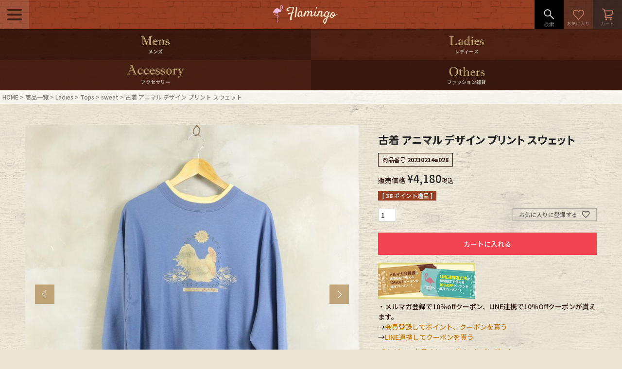

--- FILE ---
content_type: text/html;charset=UTF-8
request_url: https://www.flamingo-online.jp/c/all/ladies/l-tops/l-sweat/20230214a028
body_size: 20337
content:
<!DOCTYPE html>
<html lang="ja"><head>
  <meta charset="UTF-8">
  
  <title>古着 アニマル デザイン プリント スウェット | Flamingo Online 古着屋フラミンゴ オンラインショップ</title>
  <meta name="viewport" content="width=device-width">


    <meta name="description" content="古着 アニマル デザイン プリント スウェット sweat Flamingo Online">
    <meta name="keywords" content="古着 アニマル デザイン プリント スウェット,sweat,Flamingo Online,古着,通販">
  
  <link rel="stylesheet" href="https://flamingo.itembox.design/system/fs_style.css?t=20251118042545">
  <link rel="stylesheet" href="https://flamingo.itembox.design/generate/theme4/fs_theme.css?t=20251219115349">
  <link rel="stylesheet" href="https://flamingo.itembox.design/generate/theme4/fs_original.css?t=20251219115349">
  
  <link rel="canonical" href="https://www.flamingo-online.jp/c/all/ladies/l-tops/l-sweat/20230214a028">
  
  
  
  
  <script>
    window._FS=window._FS||{};_FS.val={"tiktok":{"enabled":false,"pixelCode":null},"recaptcha":{"enabled":false,"siteKey":null},"clientInfo":{"memberId":"guest","fullName":"ゲスト","lastName":"","firstName":"ゲスト","nickName":"ゲスト","stageId":"","stageName":"","subscribedToNewsletter":"false","loggedIn":"false","totalPoints":"","activePoints":"","pendingPoints":"","purchasePointExpiration":"","specialPointExpiration":"","specialPoints":"","pointRate":"","companyName":"","membershipCardNo":"","wishlist":"","prefecture":""},"enhancedEC":{"ga4Dimensions":{"userScope":{"login":"{@ member.logged_in @}","stage":"{@ member.stage_order @}"}},"amazonCheckoutName":"Amazon Pay","trackingId":"UA-37479708-18","dimensions":{"dimension1":{"key":"log","value":"{@ member.logged_in @}"},"dimension2":{"key":"mem","value":"{@ member.stage_order @}"}}},"shopKey":"flamingo","device":"PC","productType":"1","cart":{"stayOnPage":false}};
  </script>
  
  <script src="/shop/js/webstore-nr.js?t=20251118042545"></script>
  <script src="/shop/js/webstore-vg.js?t=20251118042545"></script>
  
    <script src="//r2.future-shop.jp/fs.flamingo/pc/recommend.js"></script>
  
  
  
  
    <meta property="og:title" content="古着 アニマル デザイン プリント スウェット | Flamingo Online 古着屋フラミンゴ オンラインショップ">
    <meta property="og:type" content="og:product">
    <meta property="og:url" content="https://www.flamingo-online.jp/c/all/ladies/l-tops/l-sweat/20230214a028">
    <meta property="og:image" content="https://flamingo.itembox.design/product/207/000000020781/000000020781-01-l.jpg?t&#x3D;20251230172540">
    <meta property="og:site_name" content="Flamingo Online">
    <meta property="og:description" content="古着 アニマル デザイン プリント スウェット sweat Flamingo Online">
    <meta property="product:price:amount" content="4180">
    <meta property="product:price:currency" content="JPY">
    <meta property="product:product_link" content="https://www.flamingo-online.jp/c/all/ladies/l-tops/l-sweat/20230214a028">
  
  
  
  
  
    <script type="text/javascript" >
      document.addEventListener('DOMContentLoaded', function() {
        _FS.CMATag('{"fs_member_id":"{@ member.id @}","fs_page_kind":"product","fs_product_url":"20230214a028"}')
      })
    </script>
  
  
  <meta name="viewport" content="width=device-width,minimum-scale=1.0,maximum-scale=1,user-scalable=no,initial-scale=1.0" />
<meta name="google-site-verification" content="s-cOz_LadAE-r0iIf-8PnMU7egVo2bXFhURcn_YszrI" />
<meta name="google-site-verification" content="Jf0FyOGalTrHQTOkdxVIki5Y2u_bWwgPM6hHOKn0I_M" />
<!--link rel="stylesheet" href="https://flagpost.jp/wp-content/themes/flagpost_v2/style.css"-->
<link rel="stylesheet" href="https://flamingo.itembox.design/item/style.css?t=20251226165145">
<link rel="stylesheet" href="https://flamingo.itembox.design/item/css/luminous-basic.css?t=20251226165145">
<script src="https://cdn.jsdelivr.net/npm/jquery@3.6.0/dist/jquery.min.js"></script>
<script src="https://cdn.jsdelivr.net/npm/slick-carousel@1.8.1/slick/slick.min.js"></script>
<script src="https://cdnjs.cloudflare.com/ajax/libs/luminous-lightbox/2.3.3/Luminous.min.js"></script>

<link rel="shortcut icon" type="image/vnd.microsoft.icon" href="https://flamingo.itembox.design/item/top/favicon.ico?t=20251226165145">
<link rel="icon" type="image/vnd.microsoft.icon" href="https://flamingo.itembox.design/item/top/favicon.ico?t=20251226165145">

<script>
$(function(){
	$('#btn-menu').click(function(){
		$(this).toggleClass('active');
		$('#header-navi').toggleClass('active');
	});
	
	$('#groupsearch-mens .fs-c-subgroupList,#groupsearch-women .fs-c-subgroupList,#groupsearch-brand .fs-c-subgroupList').slick({
		dots: false,
		arrows: true,
		infinite: true,
		swipe: true,
		slidesToShow: 3,
		autoplay: false,
		speed: 300,
		centerMode: true,
		centerPadding: '30%',
		slide:'.fs-c-subgroupList__item',
		responsive: [
			{
				breakpoint: 1024,
				settings: {
					slidesToShow: 1,
					centerPadding: '30%',
				}
			},
		],
	});
	
	//商品スライダー
	if($('.item-slider div').hasClass('fs-c-productPlainImage')){
		$('.item-slider').slick({
			dots: true,
			fade: true,
			arrows: true,
			infinite: true,
			swipe: true,
			slidesToShow: 1,
			autoplay: false,
			speed: 300,
			centerMode: false,
			adaptiveHeight: true,
			slide:'.fs-c-productPlainImage',
			customPaging: function(slick,index) {
				var targetImage = slick.$slides.eq(index).find('img').attr('data-layzr');
				if(targetImage){
					return '<div class="thumb"><span><img src=" ' + targetImage + ' "/></span></div>';
				} else{
					targetImage = slick.$slides.eq(index).find('img').attr('src');
					return '<div class="thumb"><span><img src=" ' + targetImage + ' "/></span></div>';
				}
			},
			responsive: [
				{
					breakpoint: 1100,
					settings: {
						adaptiveHeight: true,
					}
				},
			],
		});
	}
	
	//商品写真拡大
	$('.item-slider .fs-c-productPlainImage').each(function() {
		var imgUrl = $('img',this).attr('data-layzr');
		$('img',this).wrap('<a href="'+imgUrl+'" class="item-zoom">');
		$('img',this).attr('src',imgUrl)
	});
	
	var luminousTrigger = document.querySelectorAll('.item-zoom,.item-s-zoom');
	if( luminousTrigger !== null ) {
	  new LuminousGallery(luminousTrigger);
	}
	
	//トグルダウンコンテンツ
	$('.toggledown > dt').click(function(){
		$(this).next().slideToggle();
		$(this).toggleClass('active');
	});
	
	//スクロール移動
	var scrollElm = (function() {
		if('scrollingElement' in document) {
		return document.scrollingElement;
		}
		if(navigator.userAgent.indexOf('WebKit') != -1) {
		return document.body;
		}
		return document.documentElement;
	})();
	
	$('a[href^="#"]').on('click', function() {
		var speed = 300;
		var easing = 'swing';
		var href= $(this).attr("href");
		var windowoffset = 60;
		$(scrollElm).animate({
			scrollTop: $(href == "#" ? 'html' : href).offset().top-windowoffset
		}, speed, easing);
		return false;
	});
	
});
</script>
<!-- ここからJSON-LD -->
<script type="application/ld+json">
{
  "@context": "https://schema.org",
  "@graph": [
    {
      "@type": "Organization",
      "@id": "https://www.flamingo-online.jp/#org",
      "name": "Flamingo Online",
      "url": "https://www.flamingo-online.jp/",
      "logo": "https://flamingo.itembox.design/item/img/logo.png",
      "sameAs": ["https://www.instagram.com/flamingo_online_/"]
    },
    {
      "@type": "WebSite",
      "@id": "https://www.flamingo-online.jp/#website",
      "url": "https://www.flamingo-online.jp/",
      "name": "Flamingo Online",
      "publisher": { "@id": "https://www.flamingo-online.jp/#org" }
    },
    {
      "@type": "OnlineStore",
      "@id": "https://www.flamingo-online.jp/#store",
      "name": "Flamingo Online",
      "url": "https://www.flamingo-online.jp/",
      "image": "https://flamingo.itembox.design/item/img/logo.png",
      "areaServed": "JP",
      "brand": { "@type": "Brand", "name": "Flamingo" }
    },

    {
      "@type": "ClothingStore",
      "@id": "https://www.flamingo-online.jp/#kichijoji",
      "name": "FLAMINGO 吉祥寺",
      "url": "https://www.flamingo-online.jp/f/shoplist",
      "image": "https://flamingo.itembox.design/item/img/store-img02.jpg",
      "address": {
        "@type": "PostalAddress",
        "streetAddress": "吉祥寺南町1-17-9 メゾンブランカB棟2F",
        "addressLocality": "武蔵野市",
        "addressRegion": "東京都",
        "postalCode": "180-0003",
        "addressCountry": "JP"
      },
      "geo": { "@type": "GeoCoordinates", "latitude": 35.700767134669924, "longitude": 139.57843038104846 },
      "openingHoursSpecification": [
        { "@type": "OpeningHoursSpecification", "dayOfWeek": ["Monday","Tuesday","Wednesday","Thursday","Friday"], "opens": "12:00", "closes": "21:00" },
        { "@type": "OpeningHoursSpecification", "dayOfWeek": ["Saturday","Sunday","PublicHolidays"], "opens": "11:00", "closes": "21:00" }
      ],
      "parentOrganization": { "@id": "https://www.flamingo-online.jp/#org" }
    },

    {
      "@type": "ClothingStore",
      "@id": "https://www.flamingo-online.jp/#shimokitazawa",
      "name": "FLAMINGO 下北沢",
      "url": "https://www.flamingo-online.jp/f/shoplist",
      "image": "https://flamingo.itembox.design/item/img/store-img04.jpg",
      "address": {
        "@type": "PostalAddress",
        "streetAddress": "北沢2-25-12 リサビル1F",
        "addressLocality": "世田谷区",
        "addressRegion": "東京都",
        "postalCode": "155-0031",
        "addressCountry": "JP"
      },
      "geo": { "@type": "GeoCoordinates", "latitude": 35.662725443821785, "longitude": 139.66717885091916 },
      "openingHoursSpecification": [
        { "@type": "OpeningHoursSpecification", "dayOfWeek": ["Monday","Tuesday","Wednesday","Thursday","Friday"], "opens": "12:00", "closes": "21:00" },
        { "@type": "OpeningHoursSpecification", "dayOfWeek": ["Saturday","Sunday","PublicHolidays"], "opens": "11:00", "closes": "21:00" }
      ],
      "parentOrganization": { "@id": "https://www.flamingo-online.jp/#org" }
    },

    {
      "@type": "ClothingStore",
      "@id": "https://www.flamingo-online.jp/#shimokitazawa2nd",
      "name": "FLAMINGO 下北沢 2nd",
      "url": "https://www.flamingo-online.jp/f/shoplist",
      "image": "https://flamingo.itembox.design/item/img/flamingo2nd.jpg",
      "address": {
        "@type": "PostalAddress",
        "streetAddress": "北沢2-37-2 パラッツィーナビル1F,2F",
        "addressLocality": "世田谷区",
        "addressRegion": "東京都",
        "postalCode": "155-0031",
        "addressCountry": "JP"
      },
      "geo": { "@type": "GeoCoordinates", "latitude": 35.66343946099649, "longitude": 139.66714391754357 },
      "openingHoursSpecification": [
        { "@type": "OpeningHoursSpecification", "dayOfWeek": ["Monday","Tuesday","Wednesday","Thursday","Friday"], "opens": "12:00", "closes": "21:00" },
        { "@type": "OpeningHoursSpecification", "dayOfWeek": ["Saturday","Sunday","PublicHolidays"], "opens": "11:00", "closes": "21:00" }
      ],
      "parentOrganization": { "@id": "https://www.flamingo-online.jp/#org" }
    },

    {
      "@type": "ClothingStore",
      "@id": "https://www.flamingo-online.jp/#shimokitazawa3rd",
      "name": "FLAMINGO 下北沢 3rd",
      "url": "https://www.flamingo-online.jp/f/shoplist",
      "image": "https://flamingo.itembox.design/item/img/flashimo3rd.jpeg",
      "address": {
        "@type": "PostalAddress",
        "streetAddress": "北沢2-30-10 瀧本ビル1F1号",
        "addressLocality": "世田谷区",
        "addressRegion": "東京都",
        "postalCode": "155-0031",
        "addressCountry": "JP"
      },
      "geo": { "@type": "GeoCoordinates", "latitude": 35.66323811947751, "longitude": 139.66738509973374 },
      "openingHoursSpecification": [
        { "@type": "OpeningHoursSpecification", "dayOfWeek": ["Monday","Tuesday","Wednesday","Thursday","Friday"], "opens": "12:00", "closes": "21:00" },
        { "@type": "OpeningHoursSpecification", "dayOfWeek": ["Saturday","Sunday","PublicHolidays"], "opens": "11:00", "closes": "21:00" }
      ],
      "parentOrganization": { "@id": "https://www.flamingo-online.jp/#org" }
    },

    {
      "@type": "ClothingStore",
      "@id": "https://www.flamingo-online.jp/#florida-shimokita",
      "name": "FLORIDA 下北沢",
      "url": "https://www.flamingo-online.jp/f/shoplist",
      "image": "https://flamingo.itembox.design/item/img/store-img11.jpg",
      "address": {
        "@type": "PostalAddress",
        "streetAddress": "北沢2-29-2 フェニキアビルB1F",
        "addressLocality": "世田谷区",
        "addressRegion": "東京都",
        "postalCode": "155-0031",
        "addressCountry": "JP"
      },
      "geo": { "@type": "GeoCoordinates", "latitude": 35.6629703974665, "longitude": 139.6667762555289 },
      "openingHoursSpecification": [
        { "@type": "OpeningHoursSpecification", "dayOfWeek": ["Monday","Tuesday","Wednesday","Thursday","Friday"], "opens": "12:00", "closes": "21:00" },
        { "@type": "OpeningHoursSpecification", "dayOfWeek": ["Saturday","Sunday","PublicHolidays"], "opens": "11:00", "closes": "21:00" }
      ],
      "parentOrganization": { "@id": "https://www.flamingo-online.jp/#org" }
    },

    {
      "@type": "ClothingStore",
      "@id": "https://www.flamingo-online.jp/#harajuku",
      "name": "FLAMINGO 原宿",
      "url": "https://www.flamingo-online.jp/f/shoplist",
      "image": "https://flamingo.itembox.design/item/img/store-img03.jpg",
      "address": {
        "@type": "PostalAddress",
        "streetAddress": "神宮前4-26-28 ジャンクヤード1F",
        "addressLocality": "渋谷区",
        "addressRegion": "東京都",
        "postalCode": "150-0001",
        "addressCountry": "JP"
      },
      "geo": { "@type": "GeoCoordinates", "latitude": 35.669079721702275, "longitude": 139.70772464754518 },
      "openingHoursSpecification": [
        { "@type": "OpeningHoursSpecification", "dayOfWeek": ["Monday","Tuesday","Wednesday","Thursday","Friday"], "opens": "12:00", "closes": "21:00" },
        { "@type": "OpeningHoursSpecification", "dayOfWeek": ["Saturday","Sunday","PublicHolidays"], "opens": "11:00", "closes": "21:00" }
      ],
      "parentOrganization": { "@id": "https://www.flamingo-online.jp/#org" }
    },

    {
      "@type": "ClothingStore",
      "@id": "https://www.flamingo-online.jp/#omotesando",
      "name": "FLAMINGO 表参道",
      "url": "https://www.flamingo-online.jp/f/shoplist",
      "image": "https://flamingo.itembox.design/item/img/store-img01.jpg",
      "address": {
        "@type": "PostalAddress",
        "streetAddress": "神宮前6-2-9 ミナガワビルB1F",
        "addressLocality": "渋谷区",
        "addressRegion": "東京都",
        "postalCode": "150-0001",
        "addressCountry": "JP"
      },
      "geo": { "@type": "GeoCoordinates", "latitude": 35.66789316698638, "longitude": 139.7062856974659 },
      "openingHoursSpecification": [
        { "@type": "OpeningHoursSpecification", "dayOfWeek": ["Monday","Tuesday","Wednesday","Thursday","Friday"], "opens": "12:00", "closes": "21:00" },
        { "@type": "OpeningHoursSpecification", "dayOfWeek": ["Saturday","Sunday","PublicHolidays"], "opens": "11:00", "closes": "21:00" }
      ],
      "parentOrganization": { "@id": "https://www.flamingo-online.jp/#org" }
    },

    {
      "@type": "ClothingStore",
      "@id": "https://www.flamingo-online.jp/#haruhebi",
      "name": "ハルヘビ 吉祥寺",
      "url": "https://www.flamingo-online.jp/f/shoplist",
      "image": "https://flamingo.itembox.design/item/img/khalkhebishop.jpg",
      "address": {
        "@type": "PostalAddress",
        "streetAddress": "吉祥寺南町1丁目15-3 プリマヤマダ1F",
        "addressLocality": "武蔵野市",
        "addressRegion": "東京都",
        "postalCode": "180-0003",
        "addressCountry": "JP"
      },
      "geo": { "@type": "GeoCoordinates", "latitude": 35.70117363543121, "longitude": 139.57837499494508 },
      "openingHoursSpecification": [
        { "@type": "OpeningHoursSpecification", "dayOfWeek": ["Monday","Tuesday","Wednesday","Thursday","Friday"], "opens": "12:00", "closes": "21:00" },
        { "@type": "OpeningHoursSpecification", "dayOfWeek": ["Saturday","Sunday","PublicHolidays"], "opens": "11:00", "closes": "21:00" }
      ],
      "parentOrganization": { "@id": "https://www.flamingo-online.jp/#org" }
    },

    {
      "@type": "ClothingStore",
      "@id": "https://www.flamingo-online.jp/#sekai",
      "name": "FLORIDA 世界支店（吉祥寺）",
      "url": "https://www.flamingo-online.jp/f/shoplist",
      "image": "https://flamingo.itembox.design/item/img/sekaishiten.jpg",
      "address": {
        "@type": "PostalAddress",
        "streetAddress": "吉祥寺本町2-13-11 アイビルB1F",
        "addressLocality": "武蔵野市",
        "addressRegion": "東京都",
        "postalCode": "180-0004",
        "addressCountry": "JP"
      },
      "geo": { "@type": "GeoCoordinates", "latitude": 35.705488199834825, "longitude": 139.57729949620597 },
      "openingHoursSpecification": [
        { "@type": "OpeningHoursSpecification", "dayOfWeek": ["Monday","Tuesday","Wednesday","Thursday","Friday"], "opens": "12:00", "closes": "21:00" },
        { "@type": "OpeningHoursSpecification", "dayOfWeek": ["Saturday","Sunday","PublicHolidays"], "opens": "11:00", "closes": "21:00" }
      ],
      "parentOrganization": { "@id": "https://www.flamingo-online.jp/#org" }
    },

    {
      "@type": "ClothingStore",
      "@id": "https://www.flamingo-online.jp/#sendai",
      "name": "FLAMINGO 仙台",
      "url": "https://www.flamingo-online.jp/f/shoplist",
      "image": "https://flamingo.itembox.design/item/img/flamingosendai.jpg",
      "address": {
        "@type": "PostalAddress",
        "streetAddress": "中央2-7-15 MUSEビル1F",
        "addressLocality": "仙台市青葉区",
        "addressRegion": "宮城県",
        "postalCode": "980-0021",
        "addressCountry": "JP"
      },
      "geo": { "@type": "GeoCoordinates", "latitude": 38.26224655094485, "longitude": 140.87579231166382 },
      "openingHoursSpecification": [
        { "@type": "OpeningHoursSpecification", "dayOfWeek": ["Monday","Tuesday","Wednesday","Thursday","Friday"], "opens": "12:00", "closes": "21:00" },
        { "@type": "OpeningHoursSpecification", "dayOfWeek": ["Saturday","Sunday","PublicHolidays"], "opens": "11:00", "closes": "21:00" }
      ],
      "parentOrganization": { "@id": "https://www.flamingo-online.jp/#org" }
    },

    {
      "@type": "ClothingStore",
      "@id": "https://www.flamingo-online.jp/#florida-sendai",
      "name": "FLORIDA 仙台",
      "url": "https://www.flamingo-online.jp/f/shoplist",
      "image": "https://flamingo.itembox.design/item/img/floridasendai.jpg",
      "address": {
        "@type": "PostalAddress",
        "streetAddress": "一番町3-8-8 一番町ステア1F",
        "addressLocality": "仙台市青葉区",
        "addressRegion": "宮城県",
        "postalCode": "980-0811",
        "addressCountry": "JP"
      },
      "geo": { "@type": "GeoCoordinates", "latitude": 38.26139830789318, "longitude": 140.8719232251562 },
      "openingHoursSpecification": [
        { "@type": "OpeningHoursSpecification", "dayOfWeek": ["Monday","Tuesday","Wednesday","Thursday","Friday"], "opens": "12:00", "closes": "21:00" },
        { "@type": "OpeningHoursSpecification", "dayOfWeek": ["Saturday","Sunday","PublicHolidays"], "opens": "11:00", "closes": "21:00" }
      ],
      "parentOrganization": { "@id": "https://www.flamingo-online.jp/#org" }
    },

    {
      "@type": "ClothingStore",
      "@id": "https://www.flamingo-online.jp/#nagoya",
      "name": "FLAMINGO 名古屋",
      "url": "https://www.flamingo-online.jp/f/shoplist",
      "image": "https://flamingo.itembox.design/item/img/store-img13.jpg",
      "address": {
        "@type": "PostalAddress",
        "streetAddress": "大須3-23-21 豊田たんすビル1F",
        "addressLocality": "名古屋市中区",
        "addressRegion": "愛知県",
        "postalCode": "460-0011",
        "addressCountry": "JP"
      },
      "geo": { "@type": "GeoCoordinates", "latitude": 35.15982723252565, "longitude": 136.90349422827936 },
      "openingHoursSpecification": [
        { "@type": "OpeningHoursSpecification", "dayOfWeek": ["Monday","Tuesday","Wednesday","Thursday","Friday"], "opens": "12:00", "closes": "21:00" },
        { "@type": "OpeningHoursSpecification", "dayOfWeek": ["Saturday","Sunday","PublicHolidays"], "opens": "11:00", "closes": "21:00" }
      ],
      "parentOrganization": { "@id": "https://www.flamingo-online.jp/#org" }
    },

    {
      "@type": "ClothingStore",
      "@id": "https://www.flamingo-online.jp/#nagoya-mabataki",
      "name": "フラミンゴ 名古屋マバタキ",
      "url": "https://www.flamingo-online.jp/f/shoplist",
      "image": "https://flamingo.itembox.design/item/img/shopmabataki.jpg",
      "address": {
        "@type": "PostalAddress",
        "streetAddress": "大須3-22-33 トヒチビル1F",
        "addressLocality": "名古屋市中区",
        "addressRegion": "愛知県",
        "postalCode": "460-0011",
        "addressCountry": "JP"
      },
      "geo": { "@type": "GeoCoordinates", "latitude": 35.15989242593012, "longitude": 136.90366328248436 },
      "openingHoursSpecification": [
        { "@type": "OpeningHoursSpecification", "dayOfWeek": ["Monday","Tuesday","Wednesday","Thursday","Friday"], "opens": "12:00", "closes": "21:00" },
        { "@type": "OpeningHoursSpecification", "dayOfWeek": ["Saturday","Sunday","PublicHolidays"], "opens": "11:00", "closes": "21:00" }
      ],
      "parentOrganization": { "@id": "https://www.flamingo-online.jp/#org" }
    },

    {
      "@type": "ClothingStore",
      "@id": "https://www.flamingo-online.jp/#kyoto",
      "name": "FLAMINGO 京都",
      "url": "https://www.flamingo-online.jp/f/shoplist",
      "image": "https://flamingo.itembox.design/item/img/store-img08.jpg",
      "address": {
        "@type": "PostalAddress",
        "streetAddress": "中筋町490 セブンツービルB1F",
        "addressLocality": "京都市中京区",
        "addressRegion": "京都府",
        "postalCode": "604-8047",
        "addressCountry": "JP"
      },
      "geo": { "@type": "GeoCoordinates", "latitude": 35.006603946971474, "longitude": 135.76735989616355 },
      "openingHoursSpecification": [
        { "@type": "OpeningHoursSpecification", "dayOfWeek": ["Monday","Tuesday","Wednesday","Thursday","Friday"], "opens": "12:00", "closes": "21:00" },
        { "@type": "OpeningHoursSpecification", "dayOfWeek": ["Saturday","Sunday","PublicHolidays"], "opens": "11:00", "closes": "21:00" }
      ],
      "parentOrganization": { "@id": "https://www.flamingo-online.jp/#org" }
    },

    {
      "@type": "ClothingStore",
      "@id": "https://www.flamingo-online.jp/#americamura",
      "name": "FLORIDA アメリカ村（大阪）",
      "url": "https://www.flamingo-online.jp/f/shoplist",
      "image": "https://flamingo.itembox.design/item/img/store-img12.jpg",
      "address": {
        "@type": "PostalAddress",
        "streetAddress": "西心斎橋2-11-14 南炭屋町ビル1F",
        "addressLocality": "大阪市中央区",
        "addressRegion": "大阪府",
        "postalCode": "542-0086",
        "addressCountry": "JP"
      },
      "geo": { "@type": "GeoCoordinates", "latitude": 34.67148304686346, "longitude": 135.49796149614812 },
      "openingHoursSpecification": [
        { "@type": "OpeningHoursSpecification", "dayOfWeek": ["Monday","Tuesday","Wednesday","Thursday","Friday"], "opens": "12:00", "closes": "21:00" },
        { "@type": "OpeningHoursSpecification", "dayOfWeek": ["Saturday","Sunday","PublicHolidays"], "opens": "11:00", "closes": "21:00" }
      ],
      "parentOrganization": { "@id": "https://www.flamingo-online.jp/#org" }
    },

    {
      "@type": "ClothingStore",
      "@id": "https://www.flamingo-online.jp/#fukuoka",
      "name": "フラミンゴ 福岡",
      "url": "https://www.flamingo-online.jp/f/shoplist",
      "image": "https://flamingo.itembox.design/item/img/flafuku.jpg",
      "address": {
        "@type": "PostalAddress",
        "streetAddress": "大名1丁目3-54 MGH大名紺屋町ビル1F",
        "addressLocality": "福岡市中央区",
        "addressRegion": "福岡県",
        "postalCode": "810-0041",
        "addressCountry": "JP"
      },
      "geo": { "@type": "GeoCoordinates", "latitude": 33.586613051406125, "longitude": 130.3951462384274 },
      "openingHoursSpecification": [
        { "@type": "OpeningHoursSpecification", "dayOfWeek": ["Monday","Tuesday","Wednesday","Thursday","Friday"], "opens": "12:00", "closes": "21:00" },
        { "@type": "OpeningHoursSpecification", "dayOfWeek": ["Saturday","Sunday","PublicHolidays"], "opens": "11:00", "closes": "21:00" }
      ],
      "parentOrganization": { "@id": "https://www.flamingo-online.jp/#org" }
    },

    {
      "@type": "ClothingStore",
      "@id": "https://www.flamingo-online.jp/#florida-fukuoka",
      "name": "FLORIDA 世界支店（福岡）",
      "url": "https://www.flamingo-online.jp/f/shoplist",
      "image": "https://flamingo.itembox.design/item/img/sekaisitenfukuokapage.jpg",
      "address": {
        "@type": "PostalAddress",
        "streetAddress": "大名1-14-29 D-SIDEビル1F",
        "addressLocality": "福岡市中央区",
        "addressRegion": "福岡県",
        "postalCode": "810-0041",
        "addressCountry": "JP"
      },
      "geo": { "@type": "GeoCoordinates", "latitude": 33.58791476161496, "longitude": 130.3955049519198 },
      "openingHoursSpecification": [
        { "@type": "OpeningHoursSpecification", "dayOfWeek": ["Monday","Tuesday","Wednesday","Thursday","Friday"], "opens": "12:00", "closes": "21:00" },
        { "@type": "OpeningHoursSpecification", "dayOfWeek": ["Saturday","Sunday","PublicHolidays"], "opens": "11:00", "closes": "21:00" }
      ],
      "parentOrganization": { "@id": "https://www.flamingo-online.jp/#org" }
    }

  ]
}
</script>
<script async src="https://www.googletagmanager.com/gtag/js?id=UA-37479708-18"></script>
<script><!--
_FS.setTrackingTag('%3Cscript%3E%0A++%21%28function+%28w%2C+d%2C+t%2C+u%2C+n%2C+s%2C+c%29+%7B%0A++++w%5Bn%5D+%3D+w%5Bn%5D+%7C%7C+function+%28%29+%7B%0A++++++%28w%5Bn%5D.queue+%3D+w%5Bn%5D.queue+%7C%7C+%5B%5D%29.push%28arguments%29%3B%0A++++%7D%3B%0A++++s+%3D+d.createElement%28t%29%3B%0A++++c+%3D+d.getElementsByTagName%28t%29%5B0%5D%3B%0A++++s.async+%3D+1%3B%0A++++s.src+%3D+u%3B%0A++++c.parentNode.insertBefore%28s%2C+c%29%3B%0A++%7D%29%28window%2C+document%2C+%27script%27%2C+%27https%3A%2F%2Ftag.ecbooster.jp%2Fproduction%2Ffutureshop%2F88b28258-4d21-4818-9e84-64da638e9d42%2Fc8a30a9e-2a3b-4acf-8297-bdab36a69b01.js%27%2C+%27ecbooster_tag%27%29%3B%0A++ecbooster_tag%28%7B%0A++++page%3A+%22GoodsDetail%22%2C%0A++++id%3A+%2220781%22%2C%0A++++price%3A+%224180%22%2C%0A++%7D%29%3B%0A%3C%2Fscript%3E%0A');
--></script>
</head>
<body class="fs-body-product fs-body-product-20230214a028" id="fs_ProductDetails">
<script><!--
_FS.setTrackingTag('%3Cscript%3E%0A%28function%28w%2Cd%2Cs%2Cc%2Ci%29%7Bw%5Bc%5D%3Dw%5Bc%5D%7C%7C%7B%7D%3Bw%5Bc%5D.trackingId%3Di%3B%0Avar+f%3Dd.getElementsByTagName%28s%29%5B0%5D%2Cj%3Dd.createElement%28s%29%3Bj.async%3Dtrue%3B%0Aj.src%3D%27%2F%2Fcdn.contx.net%2Fcollect.js%27%3Bf.parentNode.insertBefore%28j%2Cf%29%3B%0A%7D%29%28window%2Cdocument%2C%27script%27%2C%27contx%27%2C%27CTX-x-Qi8GnxLE%27%29%3B%0A%3C%2Fscript%3E%0A');
--></script>
<div class="fs-l-page">
<header id="fl-header">																					
  <div class="logo"><a href="/"><img src="https://flamingo.itembox.design/item/img/logo.png?t=20251226165145" alt="古着屋フラミンゴ オンラインストア Flamingo Online" width="350" height="120" ></a></div>
<div id="btn-search" class="fl-search-toggle">
  <img src="https://flamingo.itembox.design/item/img/megane_R_final2.jpg?t=20251226165145" alt="検索" width="40" height="40">
</div>
<div id="btn-fav"><a href="/my/wishlist">お気に入り</a></div>
<div id="btn-cart"><a href="/p/cart?type=purchase">カート</a></div>
<div id="btn-menu"><span>メニュー</span></div>																				
  <div id="header-navi">																					
    <div id="header-navi-inner">																					
      <div class="freeshipping">新規会員登録で<strong>500ポイントプレゼント</strong><br>LINEID連携で<strong>10％0ffクーポンプレゼント</strong></div>																					
      <div class="member-navi fs-clientInfo">																					
        <ul>																					
          <li class="member-navi-login {@ member.logged_in @}"><a href="/p/login">ログイン・会員登録</a></li>																					
          <li class="member-navi-logout {@ member.logged_in @}"><a href="/p/logout">ログアウト</a></li>																					
          <li class="member-navi-line"><a href="/f/line-intro">LINE ID連携</a></li>																					
          <li class="member-navi-fav"><a href="/my/wishlist">お気に入り</a></li>																					
          <li class="member-navi-mypage"><a href="/my/top">マイページ</a></li>																					
          <li class="member-navi-guide"><a href="/f/guide">ご利用ガイド</a></li>																					
          <li class="member-navi-shop"><a href="/f/shoplist">店舗紹介</a></li>
          <li class="member-navi-future"><a href="https://www.flamingo-online.jp/feature/">特集一覧</a></li>
          <li class="member-navi-recruit"><a href="/f/recruit">リクルート</a></li>
          <li class="member-navi-brand"><a href="/c/brand">ブランドから探す</a></li>
          <li class="member-navi-coordinate"><a href="https://www.flamingo-online.jp/feature/staff-coordinate/">スタッフコーディネート</a></li>
          <li class="member-navi-year"><a href="/c/year">年代から探す</a></li>
          <li class="member-navi-dock"><a href="https://www.flamingo-online.jp/feature/usedclothing-wholesale-depot_dock/">古着卸DOCK</a></li>
																				
        </ul>																					
      </div>																				
      <div id="group-navi-mens" class="group-navi">																					
        <h3 class="ttl pt-b">メンズ商品カテゴリーから探す</h3>																					
        <div class="list">																					
        </div>																					
      </div>																					
      <div id="group-navi-women" class="group-navi">																					
        <h3 class="ttl pt-b">レディース商品カテゴリーから探す</h3>																					
        <div class="list">																					
        </div>																					
      </div>																					
      <div id="group-navi-others" class="group-navi">																					
        <h3 class="ttl pt-b">小物・アクセサリーから探す</h3>																					
        <div class="list">																					
        </div>																					
      </div>																				
    <div class="searchbox">																					
       <!--<h3 class="ttl pt-b">商品を検索する</h3>	
<form action="/p/search" class="filtersearch">
<input type="hidden" name="sort" value="latest" />
          <dl> <dt>種別</dt>
            <dd><label><input name="tag" type="radio" value="men"><span>メンズ</span></label><label><input name="tag" type="radio" value="woman"><span>レディース</span></label></dd><dt>
価格帯</dt>
            <dd><input maxlength="9" name="minprice" placeholder="0" type="text" value="">〜<input maxlength="9" name="maxprice" placeholder="5000" type="text" value=""></dd> 


<dt>キーワード</dt>
            <dd>
              <div class="search-keyword-input"> <input maxlength="1000" name="keyword" placeholder="キーワードを入力してください" type="text" value="">
                <dl class="hotkeyword"> <dt>Hot keyword</dt>
                  <dd>
                    <ul>
<li><a href="/p/search?keyword=カラーデニム&main_category=&tag=&tag=&tag=&tag=&tag=&tag=&keyword=&tag=&minprice=&maxprice=&sort=latest">カラーデニム</a></li>
<li><a href="/p/search?keyword=アースカラー&main_category=&tag=&tag=&tag=&tag=&tag=&tag=&keyword=&tag=&minprice=&maxprice=&sort=latest">アースカラー</a></li>
<li><a href="/p/search?keyword=総柄&main_category=&tag=&tag=&tag=&tag=&tag=&tag=&keyword=&tag=&minprice=&maxprice=&sort=latest">総柄</a></li>
<li><a href="/p/search?keyword=レイヤード&main_category=&tag=&tag=&tag=&tag=&tag=&tag=&keyword=&tag=&minprice=&maxprice=&sort=latest">レイヤード</a></li>
<li><a href="/p/search?keyword=コーデュロイ&main_category=&tag=&tag=&tag=&tag=&tag=&tag=&keyword=&tag=&minprice=&maxprice=&sort=latest">コーデュロイ</a></li>
<li><a href="/p/search?keyword=レザー&main_category=&tag=&tag=&tag=&tag=&tag=&tag=&keyword=&tag=&minprice=&maxprice=&sort=latest">レザー</a></li>
<li><a href="/p/search?keyword=トラッド&main_category=&tag=&tag=&tag=&tag=&tag=&tag=&keyword=&tag=&minprice=&maxprice=&sort=latest">トラッド</a></li>
<li><a href="/p/search?keyword=ナチュラル&main_category=&tag=&tag=&tag=&tag=&tag=&tag=&keyword=&tag=&minprice=&maxprice=&sort=latest">ナチュラル</a></li>
<li><a href="/c/brand/Yeezy-GAP">Yeezy＆GAP</a></li>
<li><a href="/p/search?sort=latest&minprice=&maxprice=&keyword=vintage">VINTAGE</a></li>
<li><a href="/p/search?sort=latest&minprice=&maxprice=&keyword=fafatt">fafatt</a></li>


</ul>
                  </dd>
                </dl>
              </div>
            </dd>
          </dl>
          <div class="btn-wrap"><button class="btn pt-a" type="submit">検索する</button></div>
        </form>
																						
      </div>-->													
     <!--<div class="bnr"><a href="https://flagpost.jp/"><img src="https://flamingo.itembox.design/item/img/bnr-flagpost.png?t=20251226165145" alt="古着スナップ&カルチャーFLAGPOST" width="748" height="200" ></a></div>-->																					
    </div>																					
<script>
  $(function () {
    // ▼ メンズカテゴリー取得
    $.ajax({
      url: '/c/all/mens',
      cache: false,
      datatype: 'html',
      success: function (data) {
        var mensList = $(data).find('.fs-l-pageMain').find('.fs-c-subgroupList');
        if (mensList.length) {
          $('#group-navi-mens .list,#groupsearch-mens .list').html(mensList);
          $('#groupsearch-mens .fs-c-subgroupList').slick({
            dots: false,
            arrows: true,
            infinite: true,
            swipe: true,
            slidesToShow: 3,
            autoplay: false,
            speed: 300,
            centerMode: true,
            centerPadding: '30%',
            slide: '.fs-c-subgroupList__item',
            responsive: [
              {
                breakpoint: 1024,
                settings: {
                  slidesToShow: 1,
                  centerPadding: '30%',
                },
              },
            ],
          });
        } else {
          $('#group-navi-mens,#groupsearch-mens').hide();
        }
      },
      error: function () {
        $('#group-navi-mens,#groupsearch-mens').hide();
      },
    });

    // ▼ レディースカテゴリー取得
    $.ajax({
      url: '/c/all/ladies',
      cache: false,
      datatype: 'html',
      success: function (data) {
        var womenList = $(data).find('.fs-l-pageMain').find('.fs-c-subgroupList');
        if (womenList.length) {
          $('#group-navi-women .list,#groupsearch-women .list').html(womenList);
          $('#groupsearch-women .fs-c-subgroupList').slick({
            dots: false,
            arrows: true,
            infinite: true,
            swipe: true,
            slidesToShow: 3,
            autoplay: false,
            speed: 300,
            centerMode: true,
            centerPadding: '30%',
            slide: '.fs-c-subgroupList__item',
            responsive: [
              {
                breakpoint: 1024,
                settings: {
                  slidesToShow: 1,
                  centerPadding: '30%',
                },
              },
            ],
          });
        } else {
          $('#group-navi-women,#groupsearch-women').hide();
        }
      },
      error: function () {
        $('#group-navi-women,#groupsearch-women').hide();
      },
    });

    // ▼ その他カテゴリー取得
    $.ajax({
      url: '/c/all/others',
      cache: false,
      datatype: 'html',
      success: function (data) {
        var othersList = $(data).find('.fs-l-pageMain').find('.fs-c-subgroupList');
        if (othersList.length) {
          $('#group-navi-others .list,#groupsearch-others .list').html(othersList);
          $('#groupsearch-others .fs-c-subgroupList').slick({
            dots: false,
            arrows: true,
            infinite: true,
            swipe: true,
            slidesToShow: 3,
            autoplay: false,
            speed: 300,
            centerMode: true,
            centerPadding: '30%',
            slide: '.fs-c-subgroupList__item',
            responsive: [
              {
                breakpoint: 1024,
                settings: {
                  slidesToShow: 1,
                  centerPadding: '30%',
                },
              },
            ],
          });
        } else {
          $('#group-navi-others,#groupsearch-others').hide();
        }
      },
      error: function () {
        $('#group-navi-others,#groupsearch-others').hide();
      },
    });
  });
</script>
													
  </div>																					
</header>

<!-- スライド検索パネル（ヘッダー直下などに設置） -->
<div id="slide-search-panel" hidden>
  <div id="close-search-panel">×</div>
  <div class="slide-search-inner">
<script type="text/javascript">
document.addEventListener('DOMContentLoaded', function() {

 
  // ▼サブBOXを全て非表示＆初期化
  var allSubBoxes = document.getElementsByClassName("subbox");
  for (var i = 0; i < allSubBoxes.length; i++) {
    allSubBoxes[i].style.display = 'none';
    allSubBoxes[i].selectedIndex = 0;
  }

 
  // ▼全メインセレクト処理
  var mainBoxes = document.getElementsByClassName('pulldownset');
  for (var i = 0; i < mainBoxes.length; i++) {
    var mainSelect = mainBoxes[i].getElementsByClassName("mainselect")[0];

 
    function updateSubBoxDisplay(selectElement) {
      var subbox = selectElement.parentNode.getElementsByClassName("subbox");
      for (var j = 0; j < subbox.length; j++) {
        subbox[j].style.display = 'none';
        subbox[j].selectedIndex = 0;
      }

 
      if (selectElement.value) {
        var targetSub = document.getElementById(selectElement.value);
        if (targetSub) {
          targetSub.style.display = 'inline';
        }
      }
    }

 
    // 初期状態の調整
    updateSubBoxDisplay(mainSelect);

 
    // 変更時イベント
    mainSelect.onchange = function () {
      updateSubBoxDisplay(this);
    };
  }

 
  // ▼「さらに詳しく調べる」の開閉アニメーション制御
  const details = document.querySelector('.tsurutadetail');
  if (details) {
    const content = details.querySelector('.details-content');
    const summary = details.querySelector('summary');

 
    content.style.maxHeight = '0px';

 
    summary.addEventListener('click', function (e) {
      e.preventDefault(); // デフォルトのトグル防止

 
      if (details.hasAttribute('open')) {
        content.style.maxHeight = '0px';
        setTimeout(() => {
          details.removeAttribute('open');
        }, 500);
      } else {
        details.setAttribute('open', '');
        content.style.maxHeight = content.scrollHeight + 'px';
      }
    });
  }

 
});
</script>

<form action="/p/search" class="filtersearch">
  <dl>
    <dt>種別</dt>
    <dd>
      <label><input name="tag" type="checkbox" value="mens"><span>メンズ</span></label>
      <label><input name="tag" type="checkbox" value="ladys"><span>レディース</span></label>
    </dd>
    <dt>キーワード</dt>
    <dd>
      <div class="search-keyword-input">
        <input maxlength="1000" name="keyword" placeholder="キーワードを入力してください" type="text" value="">
      </div>
    </dd>
  </dl>
  <dl class="hotkeyword">
<dt>Hot keyword</dt>
    <dd>
     <ul>
<li><a href="/p/search?keyword=カラーデニム&main_category=&tag=&tag=&tag=&tag=&tag=&tag=&keyword=&tag=&minprice=&maxprice=&sort=latest">カラーデニム</a></li>
<li><a href="/p/search?keyword=アースカラー&main_category=&tag=&tag=&tag=&tag=&tag=&tag=&keyword=&tag=&minprice=&maxprice=&sort=latest">アースカラー</a></li>
<li><a href="/p/search?keyword=総柄&main_category=&tag=&tag=&tag=&tag=&tag=&tag=&keyword=&tag=&minprice=&maxprice=&sort=latest">総柄</a></li>
<li><a href="/p/search?keyword=レイヤード&main_category=&tag=&tag=&tag=&tag=&tag=&tag=&keyword=&tag=&minprice=&maxprice=&sort=latest">レイヤード</a></li>
<li><a href="/p/search?keyword=コーデュロイ&main_category=&tag=&tag=&tag=&tag=&tag=&tag=&keyword=&tag=&minprice=&maxprice=&sort=latest">コーデュロイ</a></li>
<li><a href="/p/search?keyword=レザー&main_category=&tag=&tag=&tag=&tag=&tag=&tag=&keyword=&tag=&minprice=&maxprice=&sort=latest">レザー</a></li>
<li><a href="/p/search?keyword=トラッド&main_category=&tag=&tag=&tag=&tag=&tag=&tag=&keyword=&tag=&minprice=&maxprice=&sort=latest">トラッド</a></li>
<li><a href="/p/search?keyword=ナチュラル&main_category=&tag=&tag=&tag=&tag=&tag=&tag=&keyword=&tag=&minprice=&maxprice=&sort=latest">ナチュラル</a></li>
<li><a href="/c/brand/Yeezy-GAP">Yeezy＆GAP</a></li>
<li><a href="/p/search?sort=latest&minprice=&maxprice=&keyword=vintage">VINTAGE</a></li>
<li><a href="/p/search?sort=latest&minprice=&maxprice=&keyword=fafatt">fafatt</a></li>


</ul>
    </dd>
  </dl>

 
  <details class="tsurutadetail">
    <summary class="tsurutasearch2">
  <img src="https://flamingo.itembox.design/item/img/megane2_R.png?t=20251226165145" alt="虫眼鏡" class="magnifier-icon" />
      さらに詳しく調べる
    </summary>
    <div class="details-content">
      <div class="details-inner">
        <dl>
          <dt class="tsurutasearch2">カテゴリー選択</dt>
          <dd class="pulldownset">
            <select class="mainselect" name="main_category">
              <option value="">カテゴリーを選ぶ</option>
              <option value="menstops">mens tops</option>
              <option value="mensouter">mens outer</option>
              <option value="mensbottom">mens bottoms</option>
              <option value="ladiestops">ladiest tops</option>
              <option value="ladiesouter">ladies outer</option>
              <option value="ladiesbottom">ladies bottoms</option>
            </select>
            <select id="menstops" name="tag" class="subbox">
              <option value="">アイテムを選択</option>
              <option value="mt">Tshirt</option>
              <option value="mtank">tanktop</option>
              <option value="mpolo">poloshirt</option>
              <option value="mlt">long Tshirt</option>
              <option value="msshirt">shortsleeve shirt</option>
              <option value="mlshirt">longsleeve shirt</option>
              <option value="msweat">sweat</option>
              <option value="mknit">knit</option>
              <option value="mcardigan">cardigan</option>
              <option value="mbest">vest</option>
            </select>
            <select id="mensouter" name="tag" class="subbox">
              <option value="">アイテムを選択</option>
              <option value="mcottonJ">cotton jacket</option>
              <option value="nylonJ">nylon jacket</option>
              <option value="denimJ">denim jacket</option>
              <option value="tailoredJ">tailored jacket</option>
              <option value="corduroyJ">corduroy jacket</option>
              <option value="fleece">fleece</option>
              <option value="woolJ">wool jacket</option>
              <option value="leatherJ">leather jacket</option>
              <option value="militaryJ">military jacket</option>
              <option value="coat">coat/gown</option>
            </select>
            <select id="mensbottom" name="tag" class="subbox">
              <option value="">アイテムを選択</option>
              <option value="pants">pants</option>
              <option value="spants">short pants</option>
              <option value="ov">overall</option>
            </select>
            <select id="ladiestops" name="tag" class="subbox">
              <option value="">アイテムを選択</option>
              <option value="lt">Tshirt</option>
              <option value="ltank">camisole＆tanktop</option>
              <option value="lpolo">polo shirt</option>
              <option value="llt">long Tshirt</option>
              <option value="lsshirt">shortsleeve shirt</option>
              <option value="llshirt">longsleeve shirt</option>
              <option value="lsweat">sweat</option>
              <option value="lknit">knit</option>
              <option value="lbest">vest</option>
            </select>
            <select id="ladiesouter" name="tag" class="subbox">
              <option value="">アイテムを選択</option>
              <option value="lcottonJ">cotton jacket</option>
              <option value="lnylonJ">nylon jacket</option>
              <option value="ldenimJ">denim jacket</option>
              <option value="ltailoredJ">tailored jacket</option>
              <option value="lcorduroyJ">corduroy jacket</option>
              <option value="lfleece">fleece</option>
              <option value="lwoolJ">wool jacket</option>
              <option value="lleatherJ">leather jacket</option>
              <option value="lcoat">coat/gown</option>
            </select>
            <select id="ladiesbottom" name="tag" class="subbox">
              <option value="">アイテムを選択</option>
              <option value="lpants">pants</option>
              <option value="lspants">short pants</option>
              <option value="lov">overall</option>
              <option value="sk">skirt</option>
              <option value="op">dress</option>
            </select>
          </dd>
          <dt class="tsurutasearch2">カラー</dt>
          <dd>
            <select name="keyword">
              <option value="" selected="selected">指定なし</option>
              <option value="ブルー/blue">ブルー</option>
              <option value="レッド/red">レッド</option>
              <option value="オレンジ/orange">オレンジ</option>
              <option value="イエロー/yellow">イエロー</option>
              <option value="グリーン/green">グリーン</option>
              <option value="グレー/gray">グレー</option>
              <option value="ネイビー/navy">ネイビー</option>
              <option value="ベージュ/beige">ベージュ</option>
              <option value="カーキ/khaki">カーキ</option>
              <option value="ピンク/pink">ピンク</option>
              <option value="パープル/purple">パープル</option>
              <option value="ボルドー/bordeaux">ボルドー</option>
              <option value="アイボリー/ivory">アイボリー</option>
              <option value="ホワイト/white">ホワイト</option>
              <option value="ブラック/black">ブラック</option>
              <option value="ゴールド/gold">ゴールド</option>
              <option value="シルバー/silver">シルバー</option>
              <option value="マルチ">マルチ</option>
            </select>
          </dd>
          <dt class="tsurutasearch2">サイズ</dt>
          <dd>
            <label><input name="tag" type="radio" value="" checked="checked"><span>指定なし</span></label>
            <label><input name="tag" type="radio" value="XS"><span>XS</span></label>
            <label><input name="tag" type="radio" value="S"><span>S</span></label>
            <label><input name="tag" type="radio" value="M"><span>M</span></label>
            <label><input name="tag" type="radio" value="L"><span>L</span></label>
            <label><input name="tag" type="radio" value="XL"><span>XL</span></label>
            <label><input name="tag" type="radio" value="2XL"><span>2XL</span></label>
            <label><input name="tag" type="radio" value="3XL"><span>3XL</span></label>
            <label><input name="tag" type="radio" value="4XL"><span>4XL</span></label>
          </dd>
          <dt class="tsurutasearch2">価格帯</dt>
          <dd>
            <input maxlength="9" name="minprice" placeholder="0" type="text" value="">〜<input maxlength="9" name="maxprice" placeholder="5000" type="text" value="">
          </dd>
          <dt class="tsurutasearch2">並び順</dt>
          <dd>
            <label><input name="sort" type="radio" value="latest" checked="checked"><span>新着順</span></label>
            <label><input name="sort" type="radio" value="price_high"><span>価格高い順</span></label>
            <label><input name="sort" type="radio" value="price_low"><span>価格安い順</span></label>
          </dd>
        </dl>
      </div>
    </div>
  </details>
  <div class="btn-wrap"><button class="btn pt-a" type="submit">検索する</button></div>
</form>

<style>
.tsurutasearch2 {
  padding-left: 10px;
  cursor: pointer;
  display: flex;
  align-items: center;
}

 
.magnifier-icon {
  width: 50px;
  height: 50px;
  vertical-align: middle;
  margin-right: 6px;
}

 
/* アニメーション時に開いた時の設定 */
details[open] .details-content {
  max-height: 1000px;
  transition: max-height 0.5s ease;
  overflow: hidden;
}

 
/* 詳細部分の表示制御＋中央寄せ */
.details-content {
  max-height: 0;
  overflow: hidden;
  transition: max-height 0.5s ease;
  padding: 20px 0;
  display: flex;
  justify-content: center;
}

 
/* 中央揃え用の内包ボックス */
.details-inner {
  width: 100%;
  max-width: 600px;
  text-align: center;
}

 
/* dl要素を中央に寄せる */
.details-inner dl {
  margin: 0 auto;
  display: block;
  max-width: 600px;
}
.filtersearch {
  max-width: 700px;
  margin: 0 auto;
  padding: 0 20px;
}

 
.details-content {
  max-height: 0;
  overflow: hidden;
  transition: max-height 0.5s ease;
  padding: 20px 0;
  display: flex;
  justify-content: center;
}

 
.details-inner {
  width: 100%;
  max-width: 600px;
  text-align: center;
}

 
.details-inner dl {
  margin: 0 auto;
  display: block;
  max-width: 600px;
}

/* 「キーワード」ラベルの下に少し余白を入れる */
.filtersearch dt:nth-of-type(2) {
  margin-bottom: 6px;
}

/* 「キーワード」入力欄のブロックに上マージン追加（ずらす） */
.filtersearch .search-keyword-input {
  margin-top: 8px;
}


.filtersearch input[name="keyword"] {
  margin-top: 15px;
}
/* Hot keyword の行は縦積み＋左寄せにする */
.filtersearch dl.hotkeyword{
  display: flex;
  flex-direction: column;     /* 縦並び */
  align-items: flex-start;    /* 左寄せ */
  gap: 8px;                   /* 見やすく少し間隔 */
}

/* 念のため、親ルールの space-between を打ち消す場合 */
.filtersearch dl.hotkeyword{
  justify-content: flex-start;  /* 上のflex-direction指定で不要だが保険 */
}

/* 中身が横幅を食ってもレイアウトが崩れないように */
.filtersearch dl.hotkeyword dd{
  width: 100%;
}

/* dt/dd の上ボーダーを無効化 */
.filtersearch dl.hotkeyword > dt,
.filtersearch dl.hotkeyword > dd{
  border-top: none !important;
}

/* 上の区切り線と見出しの間に少し余白を足す */
.filtersearch dl.hotkeyword > dt{
  padding-top: 0 !important;
  margin-top: 10px;   /* ←好みで 8–12px くらいに */
  margin-bottom: 4px; /* 見出しとキーワード群の間を詰める */
}

/* キーワード群の余白をさらに詰める */
.filtersearch dl.hotkeyword > dd{
  padding-top: 0 !important;
  margin-top: 0 !important;
  width: 100%;
}

/* もし前に gap を付けている場合は小さめに統一 */
.filtersearch dl.hotkeyword{
  gap: 4px;
}


</style>


  </div>
</div>

<script>
  document.addEventListener('DOMContentLoaded', function () {
    // 準備完了フラグ（CSS側でトランジションを有効化するため）
    document.documentElement.classList.add('ready');

    const toggleBtn   = document.getElementById('btn-search');
    const searchPanel = document.getElementById('slide-search-panel');
    const closeBtn    = document.getElementById('close-search-panel'); // ×があれば使う

    if (!toggleBtn || !searchPanel) return;

    function openPanel(){
      // まず hidden を外してレイアウト参加
      searchPanel.removeAttribute('hidden');
      // 1フレーム待ってから active 付与でスライドイン
      requestAnimationFrame(() => { searchPanel.classList.add('active'); });
    }

    function closePanel(){
      // スライドアウト → 終了後に hidden を戻す（描画から完全に外す）
      searchPanel.classList.remove('active');
      const after = () => { searchPanel.setAttribute('hidden',''); };
      if (getComputedStyle(searchPanel).transitionDuration === '0s') after();
      else searchPanel.addEventListener('transitionend', after, { once:true });
    }

    toggleBtn.addEventListener('click', () => {
      if (searchPanel.hasAttribute('hidden')) openPanel();
      else closePanel();
    });

    closeBtn?.addEventListener('click', closePanel);
  });
</script>



<style>
#btn-search.fl-search-toggle {
  position: absolute;
  top: 0; 
  right: 120px;
  width: 60px;
  height: 60px;
  background-color: #3e1e13;
  display: flex;
  align-items: center;
  justify-content: center;
  cursor: pointer;
}

/* ▼スライドパネル */
#slide-search-panel {
  position: fixed;
  top: 0;
  right: -100%;
  width: 90%;
  max-width: 400px;
  height: 100%;
  background: #fff;
  box-shadow: -2px 0 8px rgba(0, 0, 0, 0.3);
  z-index: 10000;
  transition: right 0.4s ease;
  padding: 20px;
  overflow-y: auto;
}

#slide-search-panel.active {
  right: 0;
}

#close-search-panel {
  font-size: 20px;
  text-align: right;
  cursor: pointer;
  margin-bottom: 10px;
}

#close-search-panel {
  font-size: 20px;
  text-align: right;
  cursor: pointer;
  margin-bottom: 10px;
  position: relative;
  z-index: 10001; 
}

/* 虫眼鏡ボタンを他と同じサイズ・背景に整える */
/* 共通ボタンスタイルと同じ大きさに合わせる */
#btn-search {
  width: 60px;  
  height: 60px;
  background-color: #3e1e13; 
  display: flex;
  align-items: center;
  justify-content: center;
  cursor: pointer;
}

/* アイコン画像を中央・サイズ統一 */
#btn-search img {
  width: 80px;
  height: 80px;
  object-fit: contain;
}

#slide-search-panel[hidden]{ display:none !important; }  /* 保険 */
#slide-search-panel{ transition:none; }                   /* 初回はアニメ無効 */
.ready #slide-search-panel{ transition:right .4s ease; }  /* 準備後だけ有効 */
#slide-search-panel.active{ right:0; }



@media screen and (max-width: 768px) {
  .logo {
    position: absolute !important;
    top: 10px !important;
    left: 43px !important; /* ←ここで右寄せ調整 */
    margin-left: 0 !important;
    margin-top: 0 !important;
  }

  .logo img {
    width: 120px !important;
    height: auto !important;
  }

  input[type="submit"],
  button[type="submit"] {
    color: #000 !important;
  }

}

/* ▼ style.css 側の疑似要素を無効化 */
#fl-header #btn-fav a::before,
#fl-header #btn-cart a::before {
  content: none !important;
  background: none !important;
}

/* ▼ 新しいアイコン背景（上書き） */
#fl-header #btn-fav a,
#fl-header #btn-cart a {
  display: flex !important;
  align-items: center;
  justify-content: center;
  width: 60px;
  height: 60px;
  background-color: rgba(62, 30, 19, 0.85) !important; /* ← 背景の濃さ調整 */
  border-radius: 0 !important; /* 丸み除去 */
  transition: background 0.3s ease;
  text-indent: -9999px;
  overflow: hidden;
}

/* ▼ 各アイコン画像 */
#fl-header #btn-fav a {
  background-color: rgba(34, 34, 34, 0.48) !important; /* ← 透け感あり（より濃い） */
  background-image: url('https://flamingo.itembox.design/item/img/icon-fav_final2.png') !important;
  background-repeat: no-repeat !important;
  background-position: center !important;
  background-size: 90% auto !important; /* ← アイコンサイズを拡大 */
}


#fl-header #btn-cart a {
  background-color: rgba(34, 34, 34, 0.78) !important; /* ← 透け感あり（より濃い） */
  background-image: url('https://flamingo.itembox.design/item/img/icon-cart_final2.png') !important;
  background-repeat: no-repeat !important;
  background-position: center !important;
  background-size: 90% auto !important;
}

/* ▼ ホバー時の背景 */
#fl-header #btn-fav a:hover,
#fl-header #btn-cart a:hover {
  background-color: rgba(62, 30, 19, 1) !important; /* 少し濃く */
}
/* 新メニューのアイコン画像 */
/* ▼ リクルート */
.member-navi-recruit a::before {
  background-image: url("https://flamingo.itembox.design/item/img/header_recruit.png") !important;
  background-size: 24px auto !important; /* ← 数字を調整して拡大縮小 */
}
/* ▼ ブランドから探す */
.member-navi-brand a::before {
  background-image: url("https://flamingo.itembox.design/item/img/brand_icon2.png") !important;
}

/* ▼ スタッフコーディネート */
.member-navi-coordinate a::before {
  background-image: url("https://flamingo.itembox.design/item/img/coordinate_icon3.png") !important;
  background-size: 24px auto !important; /* ← 数字を調整して拡大縮小 */
}


/* ▼ 年代から探す */
.member-navi-year a::before {
  background-image: url("https://flamingo.itembox.design/item/img/vintage_icon2.png") !important;
}

/* ▼ 古着卸DOCK */
.member-navi-dock a::before {
  background-image: url("https://flamingo.itembox.design/item/img/dock_icon.png") !important;
}

/* ▼ 特集一覧（future） */
.member-navi-future a::before {
  background-image: url("https://flamingo.itembox.design/item/img/future_icon2.png") !important;
  background-size: 24px auto !important; /* ← 数字を調整して拡大縮小 */
}

</style>
<nav id="type-navi">
<ul class="mark-del1">
	 <li><a href="/c/all/mens">メンズ</a></li>
	 <li><a href="/c/all/ladies">レディース</a></li>
</ul>
</nav>
<nav id="type-navi2">
<ul class="mark-del2">
 	 <li><a href="/c/all/others/acc">アクセサリー</a></li>
 	 <li><a href="/c/all/others">ファッション雑貨</a></li>
</ul>
</nav>


<!-- **パンくずリストパーツ （システムパーツ） ↓↓ -->
<nav class="fs-c-breadcrumb">
<ol class="fs-c-breadcrumb__list">
<li class="fs-c-breadcrumb__listItem">
<a href="/">HOME</a>
</li>
<li class="fs-c-breadcrumb__listItem">
<a href="/c/all">商品一覧</a>
</li>
<li class="fs-c-breadcrumb__listItem">
<a href="/c/all/ladies">Ladies</a>
</li>
<li class="fs-c-breadcrumb__listItem">
<a href="/c/all/ladies/l-tops">Tops</a>
</li>
<li class="fs-c-breadcrumb__listItem">
<a href="/c/all/ladies/l-tops/l-sweat">sweat</a>
</li>
<li class="fs-c-breadcrumb__listItem">
古着 アニマル デザイン プリント スウェット
</li>
</ol>
</nav>
<!-- **パンくずリストパーツ （システムパーツ） ↑↑ -->

<main class="fs-l-main fs-l-product2"><div id="fs-page-error-container" class="fs-c-panelContainer">
  
  
</div>
<section class="fs-l-pageMain"><!-- **商品詳細エリア（システムパーツグループ）↓↓ -->
<form id="fs_form">
<input type="hidden" name="productId" value="20781">

<div class="fs-l-productLayout fs-system-product" data-product-id="20781" data-vertical-variation-no="" data-horizontal-variation-no=""><div class="fs-l-productLayout__item fs-l-productLayout__item--1"><div class="item-slider"><!-- **商品画像繰り返しパーツ（システムパーツ） ↓↓ -->


  <div class="fs-c-productPlainImage fs-c-productPlainImage--0">
    <img data-layzr="https://flamingo.itembox.design/product/207/000000020781/000000020781-01-l.jpg?t&#x3D;20251230172540" alt="" src="https://flamingo.itembox.design/item/src/loading.svg?t&#x3D;20251226165145">
  </div>



  <div class="fs-c-productPlainImage fs-c-productPlainImage--1">
    <img data-layzr="https://flamingo.itembox.design/product/207/000000020781/000000020781-02-l.jpg?t&#x3D;20251230172540" alt="" src="https://flamingo.itembox.design/item/src/loading.svg?t&#x3D;20251226165145">
  </div>



  <div class="fs-c-productPlainImage fs-c-productPlainImage--2">
    <img data-layzr="https://flamingo.itembox.design/product/207/000000020781/000000020781-03-l.jpg?t&#x3D;20251230172540" alt="" src="https://flamingo.itembox.design/item/src/loading.svg?t&#x3D;20251226165145">
  </div>



  <div class="fs-c-productPlainImage fs-c-productPlainImage--3">
    <img data-layzr="https://flamingo.itembox.design/product/207/000000020781/000000020781-04-l.jpg?t&#x3D;20251230172540" alt="" src="https://flamingo.itembox.design/item/src/loading.svg?t&#x3D;20251226165145">
  </div>



  <div class="fs-c-productPlainImage fs-c-productPlainImage--4">
    <img data-layzr="https://flamingo.itembox.design/product/207/000000020781/000000020781-05-l.jpg?t&#x3D;20251230172540" alt="" src="https://flamingo.itembox.design/item/src/loading.svg?t&#x3D;20251226165145">
  </div>


<!-- **商品画像繰り返しパーツ（システムパーツ） ↑↑ --></div></div>
<div class="fs-l-productLayout__item fs-l-productLayout__item--2"><!-- **商品名パーツ（システムパーツ）↓↓ -->
<h1 class="fs-c-productNameHeading fs-c-heading">
  
  <span class="fs-c-productNameHeading__name">古着 アニマル デザイン プリント スウェット</span>
</h1>
<!-- **商品名パーツ（システムパーツ）↑↑ -->

<!-- **商品番号パーツ（システムパーツ）↓↓ -->
<div class="fs-c-productNumber">
  <span class="fs-c-productNumber__label">商品番号</span>
  <span class="fs-c-productNumber__number">20230214a028</span>
</div>
<!-- **商品番号パーツ（システムパーツ）↑↑ -->


  




<!-- **商品価格パーツ（システムパーツ）↓↓ -->

<div class="fs-c-productPrices fs-c-productPrices--productDetail">
<div class="fs-c-productPrice fs-c-productPrice--selling">

  
    
    <span class="fs-c-productPrice__main">
      
        <span class="fs-c-productPrice__main__label">販売価格</span>
      
      <span class="fs-c-productPrice__main__price fs-c-price">
        <span class="fs-c-price__currencyMark">&yen;</span>
        <span class="fs-c-price__value">4,180</span>
      </span>
    </span>
    <span class="fs-c-productPrice__addon">
      <span class="fs-c-productPrice__addon__label">税込</span>
    </span>
    
  

</div>

</div>

<!-- **商品価格パーツ（システムパーツ）↑↑ -->



  <!-- **ポイントパーツ（システムパーツ）↓↓ -->
  
    <div class="fs-c-productPointDisplay">
      <span class="fs-c-productPointDisplay__label">[</span>
      <span class="fs-c-productPointDisplay__quantity">38</span>
      <span class="fs-c-productPointDisplay__unit">ポイント進呈 ]</span>
    </div>
  
  <!-- **ポイントパーツ（システムパーツ）↑↑ -->


<!-- **カート・バリエーションごとにボタンパーツ（システムパーツ）↓↓ -->
<input type="hidden" name="verticalVariationNo" value="">
<input type="hidden" name="horizontalVariationNo" value="">
<input type="hidden" name="verticalVariationName" value="">
<input type="hidden" name="horizontalVariationName" value="">
<input type="hidden" name="verticalAdminNo" value="">
<input type="hidden" name="horizontalAdminNo" value="">
<input type="hidden" name="staffStartSkuCode" value="">



  
<div class="fs-c-productQuantityAndWishlist" data-product-id="20781" data-vertical-variation-no="" data-horizontal-variation-no="">
  
    <span class="fs-c-productQuantityAndWishlist__wishlist fs-c-buttonContainer">
      <button type="button" class="fs-c-button--addToWishList--detail fs-c-button--particular">
<span class="fs-c-button__label">お気に入りに登録する</span>
</button>
    </span>
  
  
    <span class="fs-c-productQuantityAndWishlist__quantity fs-c-quantity fs-system-assistTarget">
      <select name="quantity" class="fs-c-quantity__select fs-system-quantity-list" data-cart-type="normal">
    <option value="1" selected="">1</option>
    <option value="2">2</option>
    <option value="3">3</option>
    <option value="4">4</option>
    <option value="5">5</option>
    <option value="6">6</option>
    <option value="7">7</option>
    <option value="8">8</option>
    <option value="9">9</option>
    <option value="10">10+</option>
</select>
<input name="quantity" class="fs-c-quantity__number fs-system-quantity-text" value="1" maxlength="4" style="display:none" type="tel" data-cart-type="normal" disabled>
<span class="fs-c-quantity__message"></span>
    </span>
  
</div>
<div class="fs-c-productActionButton fs-c-buttonContainer" data-product-id="20781" data-vertical-variation-no="" data-horizontal-variation-no="">
  
          <button type="button" class="fs-c-button--addToCart--detail fs-c-button--primary">
<span class="fs-c-button__label">カートに入れる</span>
</button>
      
  
</div>






    

<!-- **カート・バリエーションごとにボタンパーツ（システムパーツ）↑↑ -->

<a href="https://www.flamingo-online.jp/f/information"><img src="https://flamingo.itembox.design/item/img/10offcouponbanner.jpg?t=20251226165145" alt="クーポン"width="200" height="100"></a><br>
・メルマガ登録で10％offクーポン、LINE連携で10％Offクーポンが貰えます。<br>
→<a href= "https://www.flamingo-online.jp/p/register" >会員登録してポイント、クーポンを貰う</a><br>
→<a href= "https://www.flamingo-online.jp/f/line-intro" >LINE連携してクーポンを貰う</a><br>





  <!-- **レビューパーツ（システムパーツ）↓↓ -->
  <div class="fs-c-productReview">
    
    
    <div class="fs-c-productReview__addReview fs-c-buttonContainer fs-c-buttonContainer--addReview--detail">
<a href="/p/product/review/20230214a028/write" class="fs-c-button--addReview--detail fs-c-button--plain">
  <span class="fs-c-button__label">レビューを書くと100ポイントプレゼント！</span>
</a>
</div>
  </div>
  <!-- **レビューパーツ（システムパーツ）↑↑ -->

<script>
$(function(){
	var condition = 'B';
	console.log('condition');
	if(condition.length){
		$('#item-condition').show();
		if(condition == 'S'){
			$('.condition-text').text('未使用品または新品');
			$('.condition-list li').eq(0).addClass('active');
		} else if(condition == 'A'){
			$('.condition-text').text('使用感のほぼない状態の良い商品');
			$('.condition-list li').eq(1).addClass('active');
		} else if(condition == 'B'){
			$('.condition-text').text('使用感はあるがダメージの少ない商品');
			$('.condition-list li').eq(2).addClass('active');
		} else if(condition == 'C'){
			$('.condition-text').text('部分的に目立つ使用感やダメージがある商品');
			$('.condition-list li').eq(3).addClass('active');
		} else if(condition == 'D'){
			$('.condition-text').text('全体的に使用感や目立つダメージがある商品');
			$('.condition-list li').eq(4).addClass('active');
		}
	} else{
		$('#item-condition').hide();
	}
});
</script>
<section id="item-condition">
  <h2 class="ttl pt-a condition">商品コンディション</h2>
  <div class="item-condition-inner">
	  <ul class="condition-list">
	  	<li>S</li>
	  	<li>A</li>
	  	<li>B</li>
	  	<li>C</li>
	  	<li>D</li>
	  </ul>
	  <div class="condition-text"></div>
	  <ul class="caution">
		  <li>※USEDですので使用感などございますが、まだまだご愛用していただけます。 <br>古着という事をご理解の上ご注文よろしくお願いします。</li>
		  <li>※全体に色あせがございます。</li>
		  <li>※古着は洗濯、検品などのケアを行っております。</li>
	  </ul>
  </div>
</section>
<script>
	$(function(){
		var itemSize = '';
		var itemBrand = 'DayBreeze';
		var itemMaterial = 'cotton50%,polyester50%';
		var itemAge = '';
		var itemRealsize = '<table>   <tr> <th> 着丈</th> <td> 65 cm</td>  </tr>   <tr> <th> 身幅</th> <td> 69 cm</td> </tr>  <tr> <th> 肩幅</th> <td> 55 cm</td> </tr>  <tr> <th> 袖丈</th> <td> 59 cm</td> </tr> </table>';
                var itemColor = 'ブルー/blue';
		var itemfeature = '';
                var itemcoment = '';

		if(!itemSize && !itemBrand && !itemMaterial && !itemAge && !itemColor && !itemfeature && !itemcoment){
			$('#item-detail').hide();
		}
		
		if(!itemSize){
			$('.item-size').find('td').text('-');
		}
		if(!itemBrand){
			$('.item-brand').find('td').text('-');
		}
		if(!itemMaterial){
			$('.item-material').find('td').text('-');
		}
		if(!itemAge){
			$('.item-age').find('td').text('-');
		}
		if(!itemRealsize){
			$('.item-realsize').hide();
		}
                if(!itemColor){
			$('.item-Color').find('td').text('-');
		}
                if(!itemfeature){
			$('.item-feature').find('td').text('-');
                }
                if(!itemcoment){
			$('.item-coment').find('td').text('-');
                }

	});
</script>

<div id="item-detail">
  <div class="item-detail-inner">
    <table>
      <tr class="item-size">
        <th>表記サイズ</th>
        <td></td>
      </tr>
      <tr class="item-brand">
        <th>ブランド</th>
        <td>DayBreeze</td>
      </tr>
      <tr class="item-material">
        <th>素材</th>
        <td>cotton50%,polyester50%</td>
      </tr>
      <tr class="item-age">
        <th>年代</th>
        <td></td>
      </tr>
      <tr class="item-Color">
        <th>カラー</th>
        <td>ブルー/blue</td>
      </tr>
      <tr class="item-Color">
        <th>ダメージ箇所</th>
        <td></td>
      </tr>
<tr class="item-coment">
        <th>特徴</th>
        <td></td>
      </tr>
    </table>
  </div>
  <div class="item-detail-inner item-realsize">
    <h3>平置き実寸サイズ</h3><table>   <tr> <th> 着丈</th> <td> 65 cm</td>  </tr>   <tr> <th> 身幅</th> <td> 69 cm</td> </tr>  <tr> <th> 肩幅</th> <td> 55 cm</td> </tr>  <tr> <th> 袖丈</th> <td> 59 cm</td> </tr> </table></div>
</div>

<h4></h4>
<!-- **商品説明（大）表示（システムパーツ）↓↓ -->
<div class="fs-p-productDescription fs-p-productDescription--full"></div>
<!-- **商品説明（大）表示（システムパーツ）↑↑ -->






<!-- **返品特約表示（システムパーツ）↓↓ -->
<div class="fs-c-returnedSpecialContract"><div class="fs-c-returnedSpecialContract__link"> 
<a href="/p/about/return-policy" target="_blank">返品特約について</a> 
</div> </div>
<!-- **返品特約表示（システムパーツ）↑↑ -->
</div></div>


<span data-id="fs-analytics" data-product-url="20230214a028" data-eec="{&quot;price&quot;:4180,&quot;fs-select_content-price&quot;:4180,&quot;fs-begin_checkout-price&quot;:4180,&quot;fs-remove_from_cart-price&quot;:4180,&quot;category&quot;:&quot;商品一覧/Ladies/Tops&quot;,&quot;name&quot;:&quot;古着 アニマル デザイン プリント スウェット&quot;,&quot;list_name&quot;:&quot;古着 アニマ&quot;,&quot;quantity&quot;:1,&quot;id&quot;:&quot;20230214a028&quot;,&quot;brand&quot;:&quot;古着屋フ&quot;,&quot;fs-add_to_cart-price&quot;:4180}" data-ga4="{&quot;item_list_name&quot;:&quot;古着 ア&quot;,&quot;currency&quot;:&quot;JPY&quot;,&quot;item_list_id&quot;:&quot;product&quot;,&quot;value&quot;:4180,&quot;items&quot;:[{&quot;fs-select_content-price&quot;:4180,&quot;fs-add_to_cart-price&quot;:4180,&quot;fs-remove_from_cart-price&quot;:4180,&quot;item_brand&quot;:&quot;古着&quot;,&quot;currency&quot;:&quot;JPY&quot;,&quot;fs-begin_checkout-price&quot;:4180,&quot;item_category2&quot;:&quot;Ladies&quot;,&quot;item_category3&quot;:&quot;Tops&quot;,&quot;item_category4&quot;:&quot;sweat&quot;,&quot;item_list_id&quot;:&quot;product&quot;,&quot;fs-add_payment_info-price&quot;:4180,&quot;item_id&quot;:&quot;20230214a028&quot;,&quot;item_category&quot;:&quot;商品一覧&quot;,&quot;quantity&quot;:1,&quot;item_name&quot;:&quot;古着 アニマル デザイン プリント スウェット&quot;,&quot;price&quot;:4180,&quot;fs-select_item-price&quot;:4180,&quot;item_list_name&quot;:&quot;古着 ア&quot;,&quot;fs-view_item-price&quot;:4180}]}" data-category-eec="{&quot;20230214a028&quot;:{&quot;type&quot;:&quot;1&quot;}}" data-category-ga4="{&quot;20230214a028&quot;:{&quot;type&quot;:&quot;1&quot;}}"></span>

</form>
<!-- **商品詳細エリア（システムパーツグループ）↑↑ -->

<!-- **閲覧履歴（futureRecommend）（フリーパーツ）↓↓ -->
<script type="text/javascript">
try{
  _rcmdjp._displayHistory({
    code: '20230214a028',  // 商品URLコード
    template:'recommend_history'
  });
}catch(err){}
</script>
<!-- **閲覧履歴（futureRecommend）（フリーパーツ）↑↑ -->
<script type="text/javascript"><!--
 try{
 _rcmdjp._displayRecommend({
 code:'20230214a028',
 type:'pv',  // レコメンド種別
 template: 'fs_c_flick'
 });
} catch(err) {}
</script></section></main>
<style>
	#relatedsnap.ver2{
		padding-top: 0;
		padding-bottom: 0;
		background: none;
	}
</style>
<script>
$(function(){
	var relatedSnapOriginal = `woman,sweat`;
	var relatedSnap = relatedSnapOriginal.trim();
		relatedSnap = relatedSnap.replace(',','+');
	if(relatedSnap.length){
		$('#relatedsnap .btn').attr('href','https://flagpost.jp?s=&post_type=snap&itemtag='+relatedSnap)
	} else{
		$('#relatedsnap').hide();
	}
});
</script>
<section id="relatedsnap" class="ver2">
  <h2 class="ttl pt-a flagpost">「古着 アニマル デザイン プリント スウェット」に<br>関連するスナップ by フラッグポスト</h2>
  <div class="btn-wrap"><a href="" class="btn pt-b">関連するスナップ</a></div>
</section>
<footer id="fl-footer">
  <div class="logo"><a href="/"><img src="https://www.flamingo-online.jp/feature/wp-content/themes/flagpost/img/logo.png" alt="古着屋フラミンゴ オンラインストア Flamingo Online" width="350" height="120" ></a></div>
  <div class="sns">
    <ul>
      <li><a href="https://www.instagram.com/flamingo_online_/" target="_blank"><img src="https://www.flamingo-online.jp/feature/wp-content/themes/flagpost/img/icon-sns-insta-b.png" alt="icon-sns-insta" width="60" height="60" ></a></li>
      <li><a href="http://line.me/ti/p/@594exgfy" target="_blank"><img src="https://www.flamingo-online.jp/feature/wp-content/themes/flagpost/img/icon-sns-line-b.png" alt="icon-sns-line" width="60" height="60" ></a></li>
    </ul>
  </div>
  <div class="footer-link pt-a">
    <ul>
      <li><a href="/">ホーム</a></li>
      <li><a href="/c/all">商品一覧</a></li>
      <li><a href="/my/top">マイページ</a></li>
      <li><a href="/f/guide">ご利用ガイド</a></li>
      <li><a href="/f/shoplist">店舗紹介</a></li>
      <li><a href="/f/recruit">採用情報</a></li>
    </ul>
  </div>
  <div class="footer-link pt-b">
    <ul>
      <li><a href="/f/company">会社概要</a></li>
      <li><a href="/p/about/terms">特定商取引法に基づく表示</a></li>
      <li><a href="/p/about/privacy-policy">個人情報取り扱いについて</a></li>
      <li><a href="/f/cookie">cookieについて</a></li>
      <li><a href="/f/contact">お問い合わせ</a></li>
    </ul>
  </div>

  <div id="copyright">Copyright &copy; <a href="/">古着の通販ならFlamingo</a></div>
  <style type="text/css">#copyright a {color: #f5ebd1;}</style>

</footer>

<script async src="https://s.yimg.jp/images/listing/tool/cv/ytag.js"></script>
<script>
window.yjDataLayer = window.yjDataLayer || [];
function ytag() { yjDataLayer.push(arguments); }
ytag({
  "type":"yjad_retargeting",
  "config":{
    "yahoo_retargeting_id": "YQ5WBK2DTT",
    "yahoo_retargeting_label": "",
    "yahoo_retargeting_page_type": "",
    "yahoo_retargeting_items":[
      {item_id: '', category_id: '', price: '', quantity: ''}
    ]
  }
});
</script>



<script type="application/ld+json">
{
    "@context": "http://schema.org",
    "@type": "BreadcrumbList",
    "itemListElement": [{
        "@type": "ListItem",
        "position": 1,
        "item": {
            "@id": "https://www.flamingo-online.jp/",
            "name": "HOME"
        }
    },{
        "@type": "ListItem",
        "position": 2,
        "item": {
            "@id": "https://www.flamingo-online.jp/c/all",
            "name": "商品一覧"
        }
    },{
        "@type": "ListItem",
        "position": 3,
        "item": {
            "@id": "https://www.flamingo-online.jp/c/all/ladies",
            "name": "Ladies"
        }
    },{
        "@type": "ListItem",
        "position": 4,
        "item": {
            "@id": "https://www.flamingo-online.jp/c/all/ladies/l-tops",
            "name": "Tops",
            "image": "https://flamingo.itembox.design/category/000/000000000034/000000000034-org.jpg?t&#x3D;20251204175841"
        }
    },{
        "@type": "ListItem",
        "position": 5,
        "item": {
            "@id": "https://www.flamingo-online.jp/c/all/ladies/l-tops/l-sweat",
            "name": "sweat",
            "image": "https://flamingo.itembox.design/category/000/000000000096/000000000096-org.jpg?t&#x3D;20251204175841"
        }
    },{
        "@type": "ListItem",
        "position": 6,
        "item": {
            "@id": "https://www.flamingo-online.jp/c/all/ladies/l-tops/l-sweat/20230214a028",
            "name": "古着 アニマル デザイン プリント スウェット",
            "image": "https://flamingo.itembox.design/product/207/000000020781/000000020781-01-l.jpg?t&#x3D;20251230172540"
        }
    }]
}
</script>




<script type="application/ld+json">
{
  "@context": "http://schema.org",
  "@type": "Product",
  "name": "古着 アニマル デザイン プリント スウェット",
  "image": "https://flamingo.itembox.design/product/207/000000020781/000000020781-01-xs.jpg?t&#x3D;20251230172540",
  "brand": {
    "@type": "Thing",
    "name": "古着屋フラミンゴ"
  },
  "offers": {
    "@type": "Offer",
    "priceCurrency": "JPY",
    "price": "4180",
    "itemCondition": "http://schema.org/UsedCondition",
    "availability": "http://schema.org/InStock",
    "seller": {
      "@type": "Organization",
      "name": "Flamingo Online"
    }
  }
}
</script>



</div>
<script class="fs-system-icon_remove" type="text/html">
<button type="button" class="fs-c-button--removeFromWishList--icon fs-c-button--particular">
<span class="fs-c-button__label">お気に入りを解除する</span>
</button>
</script>
<script  class="fs-system-icon_add" type="text/html">
<button type="button" class="fs-c-button--addToWishList--icon fs-c-button--particular">
<span class="fs-c-button__label">お気に入りに登録する</span>
</button>
</script>
<script class="fs-system-detail_remove" type="text/html">
<button type="button" class="fs-c-button--removeFromWishList--detail fs-c-button--particular">
<span class="fs-c-button__label">お気に入りを解除する</span>
</button>
</script>
<script class="fs-system-detail_add" type="text/html">
<button type="button" class="fs-c-button--addToWishList--detail fs-c-button--particular">
<span class="fs-c-button__label">お気に入りに登録する</span>
</button>
</script>
<script><!--
_FS.setTrackingTag('%3C%21--+WorldShopping+Checkout+Test+Tag+--%3E%0A%3Cscript+type%3D%22text%2Fjavascript%22+charset%3D%22UTF-8%22+async%3D%22true%22%0Asrc%3D%22https%3A%2F%2Fcheckout-api.worldshopping.jp%2Fv1%2Fscript%3Ftoken%3Dflamingo-online_jp%22%3E%3C%2Fscript%3E%0A%3C%21--+End+WorldShopping+Checkout+Test+Tag+--%3E%0A%3Cscript%3E%0Awindow.zigzagFutureshop+%3D+%7B%0Alogged_in%3A+%7B%40+member.logged_in+%40%7D%2C%0Amember_id%3A+%22%7B%40+member.id+%40%7D%22%2C%0Amember_stage_name%3A+%22%7B%40+member.stage_name+%40%7D%22%2C%0Amember_active_points%3A+%7B%40+member.active_points+%40%7D%2C%0Aearn_points%3A+%2238%22%2C%0Aaccount_name%3A+%22flamingo-online_jp%22%2C%0Aproduct_id%3A+%2220781%22%2C%0Aproduct_no%3A+%2220230214a028%22%2C%0Aproduct_url%3A+%2220230214a028%22%2C%0Aproduct_name%3A+%22%E5%8F%A4%E7%9D%80+%E3%82%A2%E3%83%8B%E3%83%9E%E3%83%AB+%E3%83%87%E3%82%B6%E3%82%A4%E3%83%B3+%E3%83%97%E3%83%AA%E3%83%B3%E3%83%88+%E3%82%B9%E3%82%A6%E3%82%A7%E3%83%83%E3%83%88%22%2C%0Aprice_including_tax%3A+%224180%22%2C%0Aprice_excluding_tax%3A+%223800%22%2C%0Aprice_tax%3A+%22380%22%2C%0Aitem_images%3A+%22https%3A%2F%2Fflamingo.itembox.design%2Fproduct%2F207%2F000000020781%2F000000020781-01-l.jpg%3Ft%3D20251230172540%22%2C%0Aimage_thumbnail_path%3A+%22https%3A%2F%2Fflamingo.itembox.design%2Fproduct%2F207%2F000000020781%2F000000020781-01-m.jpg%3Ft%3D20251230172540%22%2C%0Adevice%3A+%22desktop%22%2C%0Amember_price_including_tax%3A+%22%22%2C%0Amember_price_excluding_tax%3A+%22%22%2C%0Amember_price_tax%3A+%22%22%2C%0Acategory_name%3A+%22sweat%22%2C%0Acategory_url%3A+%22l-sweat%22%0A%7D%0A%3C%2Fscript%3E');
--></script>
<script>
<!--
try{
 _rcmdjp._setItemData({
 code:'20230214a028',
 name:'古着 アニマル デザイン プリント スウェット',
 url:'https://www.flamingo-online.jp/c/all/ladies/l-tops/l-sweat/20230214a028',
 
 image:'https://flamingo.itembox.design/product/207/000000020781/000000020781-01-m.jpg?t=20251230172540',
 
 price:'4180',
 price_before_tax:'3800',
 tax:'380',
 
 stock:'1',
 
 
 
 point:'38',
 
 category:'',
 
 release_date:'2023-02-20 10:33:19',
 
 disabled:'0',
 validation:'114beeaa2ccb1f9b44b2696bf2462668'
 });
}catch(err){}
//-->
</script>





<script src="/shop/js/webstore.js?t=20251118042545"></script>
</body></html>

--- FILE ---
content_type: text/html;charset=UTF-8
request_url: https://www.flamingo-online.jp/c/all/mens?_=1767495142913
body_size: 34580
content:
<!DOCTYPE html>
<html lang="ja"><head>
  <meta charset="UTF-8">
  
  <title>Mens | Flamingo Online 古着屋フラミンゴ オンラインショップ</title>
  <meta name="viewport" content="width=device-width">


    <meta name="description" content="古着通販フラミンゴオンラインのメンズ古着一覧ページです。 アウター、トップス、ボトムスなど幅広く展開しています。 古着コーディネートも毎日更新中!! フラミンゴの古着通販サイトぜひご覧ください。いつでも送料無料です。">
    <meta name="keywords" content="Mens,Flamingo Online,古着,通販,フラミンゴ">
  
  <link rel="stylesheet" href="https://flamingo.itembox.design/system/fs_style.css?t=20251118042545">
  <link rel="stylesheet" href="https://flamingo.itembox.design/generate/theme4/fs_theme.css?t=20251219115349">
  <link rel="stylesheet" href="https://flamingo.itembox.design/generate/theme4/fs_original.css?t=20251219115349">
  
  <link rel="canonical" href="https://www.flamingo-online.jp/c/all/mens">
  <link rel="next" href="https://www.flamingo-online.jp/c/all/mens?page=2&sort=latest">
  
  
  
  <script>
    window._FS=window._FS||{};_FS.val={"tiktok":{"enabled":false,"pixelCode":null},"recaptcha":{"enabled":false,"siteKey":null},"clientInfo":{"memberId":"guest","fullName":"ゲスト","lastName":"","firstName":"ゲスト","nickName":"ゲスト","stageId":"","stageName":"","subscribedToNewsletter":"false","loggedIn":"false","totalPoints":"","activePoints":"","pendingPoints":"","purchasePointExpiration":"","specialPointExpiration":"","specialPoints":"","pointRate":"","companyName":"","membershipCardNo":"","wishlist":"","prefecture":""},"enhancedEC":{"ga4Dimensions":{"userScope":{"login":"{@ member.logged_in @}","stage":"{@ member.stage_order @}"}},"amazonCheckoutName":"Amazon Pay","trackingId":"UA-37479708-18","dimensions":{"dimension1":{"key":"log","value":"{@ member.logged_in @}"},"dimension2":{"key":"mem","value":"{@ member.stage_order @}"}}},"shopKey":"flamingo","device":"PC","cart":{"stayOnPage":false}};
  </script>
  
  <script src="/shop/js/webstore-nr.js?t=20251118042545"></script>
  <script src="/shop/js/webstore-vg.js?t=20251118042545"></script>
  
    <script src="//r2.future-shop.jp/fs.flamingo/pc/recommend.js"></script>
  
  
  
  
  
  
    <meta property="og:title" content="Mens | Flamingo Online 古着屋フラミンゴ オンラインショップ">
    <meta property="og:type" content="website">
    <meta property="og:url" content="https://www.flamingo-online.jp/c/all/mens?_&#x3D;1767495142913">
    <meta property="og:image" content="https://www.flamingo-online.jp/flagpost/wp-content/themes/flagpost/img/ogp.jpg">
    <meta property="og:site_name" content="Flamingo Online">
    <meta property="og:description" content="古着通販フラミンゴオンラインのメンズ古着一覧ページです。 アウター、トップス、ボトムスなど幅広く展開しています。 古着コーディネートも毎日更新中!! フラミンゴの古着通販サイトぜひご覧ください。いつでも送料無料です。">
  
  
  
    <script type="text/javascript" >
      document.addEventListener('DOMContentLoaded', function() {
        _FS.CMATag('{"fs_member_id":"{@ member.id @}","fs_page_kind":"category","fs_category_url":"all+mens"}')
      })
    </script>
  
  
  <meta name="viewport" content="width=device-width,minimum-scale=1.0,maximum-scale=1,user-scalable=no,initial-scale=1.0" />
<meta name="google-site-verification" content="s-cOz_LadAE-r0iIf-8PnMU7egVo2bXFhURcn_YszrI" />
<meta name="google-site-verification" content="Jf0FyOGalTrHQTOkdxVIki5Y2u_bWwgPM6hHOKn0I_M" />
<!--link rel="stylesheet" href="https://flagpost.jp/wp-content/themes/flagpost_v2/style.css"-->
<link rel="stylesheet" href="https://flamingo.itembox.design/item/style.css?t=20251226165145">
<link rel="stylesheet" href="https://flamingo.itembox.design/item/css/luminous-basic.css?t=20251226165145">
<script src="https://cdn.jsdelivr.net/npm/jquery@3.6.0/dist/jquery.min.js"></script>
<script src="https://cdn.jsdelivr.net/npm/slick-carousel@1.8.1/slick/slick.min.js"></script>
<script src="https://cdnjs.cloudflare.com/ajax/libs/luminous-lightbox/2.3.3/Luminous.min.js"></script>

<link rel="shortcut icon" type="image/vnd.microsoft.icon" href="https://flamingo.itembox.design/item/top/favicon.ico?t=20251226165145">
<link rel="icon" type="image/vnd.microsoft.icon" href="https://flamingo.itembox.design/item/top/favicon.ico?t=20251226165145">

<script>
$(function(){
	$('#btn-menu').click(function(){
		$(this).toggleClass('active');
		$('#header-navi').toggleClass('active');
	});
	
	$('#groupsearch-mens .fs-c-subgroupList,#groupsearch-women .fs-c-subgroupList,#groupsearch-brand .fs-c-subgroupList').slick({
		dots: false,
		arrows: true,
		infinite: true,
		swipe: true,
		slidesToShow: 3,
		autoplay: false,
		speed: 300,
		centerMode: true,
		centerPadding: '30%',
		slide:'.fs-c-subgroupList__item',
		responsive: [
			{
				breakpoint: 1024,
				settings: {
					slidesToShow: 1,
					centerPadding: '30%',
				}
			},
		],
	});
	
	//商品スライダー
	if($('.item-slider div').hasClass('fs-c-productPlainImage')){
		$('.item-slider').slick({
			dots: true,
			fade: true,
			arrows: true,
			infinite: true,
			swipe: true,
			slidesToShow: 1,
			autoplay: false,
			speed: 300,
			centerMode: false,
			adaptiveHeight: true,
			slide:'.fs-c-productPlainImage',
			customPaging: function(slick,index) {
				var targetImage = slick.$slides.eq(index).find('img').attr('data-layzr');
				if(targetImage){
					return '<div class="thumb"><span><img src=" ' + targetImage + ' "/></span></div>';
				} else{
					targetImage = slick.$slides.eq(index).find('img').attr('src');
					return '<div class="thumb"><span><img src=" ' + targetImage + ' "/></span></div>';
				}
			},
			responsive: [
				{
					breakpoint: 1100,
					settings: {
						adaptiveHeight: true,
					}
				},
			],
		});
	}
	
	//商品写真拡大
	$('.item-slider .fs-c-productPlainImage').each(function() {
		var imgUrl = $('img',this).attr('data-layzr');
		$('img',this).wrap('<a href="'+imgUrl+'" class="item-zoom">');
		$('img',this).attr('src',imgUrl)
	});
	
	var luminousTrigger = document.querySelectorAll('.item-zoom,.item-s-zoom');
	if( luminousTrigger !== null ) {
	  new LuminousGallery(luminousTrigger);
	}
	
	//トグルダウンコンテンツ
	$('.toggledown > dt').click(function(){
		$(this).next().slideToggle();
		$(this).toggleClass('active');
	});
	
	//スクロール移動
	var scrollElm = (function() {
		if('scrollingElement' in document) {
		return document.scrollingElement;
		}
		if(navigator.userAgent.indexOf('WebKit') != -1) {
		return document.body;
		}
		return document.documentElement;
	})();
	
	$('a[href^="#"]').on('click', function() {
		var speed = 300;
		var easing = 'swing';
		var href= $(this).attr("href");
		var windowoffset = 60;
		$(scrollElm).animate({
			scrollTop: $(href == "#" ? 'html' : href).offset().top-windowoffset
		}, speed, easing);
		return false;
	});
	
});
</script>
<!-- ここからJSON-LD -->
<script type="application/ld+json">
{
  "@context": "https://schema.org",
  "@graph": [
    {
      "@type": "Organization",
      "@id": "https://www.flamingo-online.jp/#org",
      "name": "Flamingo Online",
      "url": "https://www.flamingo-online.jp/",
      "logo": "https://flamingo.itembox.design/item/img/logo.png",
      "sameAs": ["https://www.instagram.com/flamingo_online_/"]
    },
    {
      "@type": "WebSite",
      "@id": "https://www.flamingo-online.jp/#website",
      "url": "https://www.flamingo-online.jp/",
      "name": "Flamingo Online",
      "publisher": { "@id": "https://www.flamingo-online.jp/#org" }
    },
    {
      "@type": "OnlineStore",
      "@id": "https://www.flamingo-online.jp/#store",
      "name": "Flamingo Online",
      "url": "https://www.flamingo-online.jp/",
      "image": "https://flamingo.itembox.design/item/img/logo.png",
      "areaServed": "JP",
      "brand": { "@type": "Brand", "name": "Flamingo" }
    },

    {
      "@type": "ClothingStore",
      "@id": "https://www.flamingo-online.jp/#kichijoji",
      "name": "FLAMINGO 吉祥寺",
      "url": "https://www.flamingo-online.jp/f/shoplist",
      "image": "https://flamingo.itembox.design/item/img/store-img02.jpg",
      "address": {
        "@type": "PostalAddress",
        "streetAddress": "吉祥寺南町1-17-9 メゾンブランカB棟2F",
        "addressLocality": "武蔵野市",
        "addressRegion": "東京都",
        "postalCode": "180-0003",
        "addressCountry": "JP"
      },
      "geo": { "@type": "GeoCoordinates", "latitude": 35.700767134669924, "longitude": 139.57843038104846 },
      "openingHoursSpecification": [
        { "@type": "OpeningHoursSpecification", "dayOfWeek": ["Monday","Tuesday","Wednesday","Thursday","Friday"], "opens": "12:00", "closes": "21:00" },
        { "@type": "OpeningHoursSpecification", "dayOfWeek": ["Saturday","Sunday","PublicHolidays"], "opens": "11:00", "closes": "21:00" }
      ],
      "parentOrganization": { "@id": "https://www.flamingo-online.jp/#org" }
    },

    {
      "@type": "ClothingStore",
      "@id": "https://www.flamingo-online.jp/#shimokitazawa",
      "name": "FLAMINGO 下北沢",
      "url": "https://www.flamingo-online.jp/f/shoplist",
      "image": "https://flamingo.itembox.design/item/img/store-img04.jpg",
      "address": {
        "@type": "PostalAddress",
        "streetAddress": "北沢2-25-12 リサビル1F",
        "addressLocality": "世田谷区",
        "addressRegion": "東京都",
        "postalCode": "155-0031",
        "addressCountry": "JP"
      },
      "geo": { "@type": "GeoCoordinates", "latitude": 35.662725443821785, "longitude": 139.66717885091916 },
      "openingHoursSpecification": [
        { "@type": "OpeningHoursSpecification", "dayOfWeek": ["Monday","Tuesday","Wednesday","Thursday","Friday"], "opens": "12:00", "closes": "21:00" },
        { "@type": "OpeningHoursSpecification", "dayOfWeek": ["Saturday","Sunday","PublicHolidays"], "opens": "11:00", "closes": "21:00" }
      ],
      "parentOrganization": { "@id": "https://www.flamingo-online.jp/#org" }
    },

    {
      "@type": "ClothingStore",
      "@id": "https://www.flamingo-online.jp/#shimokitazawa2nd",
      "name": "FLAMINGO 下北沢 2nd",
      "url": "https://www.flamingo-online.jp/f/shoplist",
      "image": "https://flamingo.itembox.design/item/img/flamingo2nd.jpg",
      "address": {
        "@type": "PostalAddress",
        "streetAddress": "北沢2-37-2 パラッツィーナビル1F,2F",
        "addressLocality": "世田谷区",
        "addressRegion": "東京都",
        "postalCode": "155-0031",
        "addressCountry": "JP"
      },
      "geo": { "@type": "GeoCoordinates", "latitude": 35.66343946099649, "longitude": 139.66714391754357 },
      "openingHoursSpecification": [
        { "@type": "OpeningHoursSpecification", "dayOfWeek": ["Monday","Tuesday","Wednesday","Thursday","Friday"], "opens": "12:00", "closes": "21:00" },
        { "@type": "OpeningHoursSpecification", "dayOfWeek": ["Saturday","Sunday","PublicHolidays"], "opens": "11:00", "closes": "21:00" }
      ],
      "parentOrganization": { "@id": "https://www.flamingo-online.jp/#org" }
    },

    {
      "@type": "ClothingStore",
      "@id": "https://www.flamingo-online.jp/#shimokitazawa3rd",
      "name": "FLAMINGO 下北沢 3rd",
      "url": "https://www.flamingo-online.jp/f/shoplist",
      "image": "https://flamingo.itembox.design/item/img/flashimo3rd.jpeg",
      "address": {
        "@type": "PostalAddress",
        "streetAddress": "北沢2-30-10 瀧本ビル1F1号",
        "addressLocality": "世田谷区",
        "addressRegion": "東京都",
        "postalCode": "155-0031",
        "addressCountry": "JP"
      },
      "geo": { "@type": "GeoCoordinates", "latitude": 35.66323811947751, "longitude": 139.66738509973374 },
      "openingHoursSpecification": [
        { "@type": "OpeningHoursSpecification", "dayOfWeek": ["Monday","Tuesday","Wednesday","Thursday","Friday"], "opens": "12:00", "closes": "21:00" },
        { "@type": "OpeningHoursSpecification", "dayOfWeek": ["Saturday","Sunday","PublicHolidays"], "opens": "11:00", "closes": "21:00" }
      ],
      "parentOrganization": { "@id": "https://www.flamingo-online.jp/#org" }
    },

    {
      "@type": "ClothingStore",
      "@id": "https://www.flamingo-online.jp/#florida-shimokita",
      "name": "FLORIDA 下北沢",
      "url": "https://www.flamingo-online.jp/f/shoplist",
      "image": "https://flamingo.itembox.design/item/img/store-img11.jpg",
      "address": {
        "@type": "PostalAddress",
        "streetAddress": "北沢2-29-2 フェニキアビルB1F",
        "addressLocality": "世田谷区",
        "addressRegion": "東京都",
        "postalCode": "155-0031",
        "addressCountry": "JP"
      },
      "geo": { "@type": "GeoCoordinates", "latitude": 35.6629703974665, "longitude": 139.6667762555289 },
      "openingHoursSpecification": [
        { "@type": "OpeningHoursSpecification", "dayOfWeek": ["Monday","Tuesday","Wednesday","Thursday","Friday"], "opens": "12:00", "closes": "21:00" },
        { "@type": "OpeningHoursSpecification", "dayOfWeek": ["Saturday","Sunday","PublicHolidays"], "opens": "11:00", "closes": "21:00" }
      ],
      "parentOrganization": { "@id": "https://www.flamingo-online.jp/#org" }
    },

    {
      "@type": "ClothingStore",
      "@id": "https://www.flamingo-online.jp/#harajuku",
      "name": "FLAMINGO 原宿",
      "url": "https://www.flamingo-online.jp/f/shoplist",
      "image": "https://flamingo.itembox.design/item/img/store-img03.jpg",
      "address": {
        "@type": "PostalAddress",
        "streetAddress": "神宮前4-26-28 ジャンクヤード1F",
        "addressLocality": "渋谷区",
        "addressRegion": "東京都",
        "postalCode": "150-0001",
        "addressCountry": "JP"
      },
      "geo": { "@type": "GeoCoordinates", "latitude": 35.669079721702275, "longitude": 139.70772464754518 },
      "openingHoursSpecification": [
        { "@type": "OpeningHoursSpecification", "dayOfWeek": ["Monday","Tuesday","Wednesday","Thursday","Friday"], "opens": "12:00", "closes": "21:00" },
        { "@type": "OpeningHoursSpecification", "dayOfWeek": ["Saturday","Sunday","PublicHolidays"], "opens": "11:00", "closes": "21:00" }
      ],
      "parentOrganization": { "@id": "https://www.flamingo-online.jp/#org" }
    },

    {
      "@type": "ClothingStore",
      "@id": "https://www.flamingo-online.jp/#omotesando",
      "name": "FLAMINGO 表参道",
      "url": "https://www.flamingo-online.jp/f/shoplist",
      "image": "https://flamingo.itembox.design/item/img/store-img01.jpg",
      "address": {
        "@type": "PostalAddress",
        "streetAddress": "神宮前6-2-9 ミナガワビルB1F",
        "addressLocality": "渋谷区",
        "addressRegion": "東京都",
        "postalCode": "150-0001",
        "addressCountry": "JP"
      },
      "geo": { "@type": "GeoCoordinates", "latitude": 35.66789316698638, "longitude": 139.7062856974659 },
      "openingHoursSpecification": [
        { "@type": "OpeningHoursSpecification", "dayOfWeek": ["Monday","Tuesday","Wednesday","Thursday","Friday"], "opens": "12:00", "closes": "21:00" },
        { "@type": "OpeningHoursSpecification", "dayOfWeek": ["Saturday","Sunday","PublicHolidays"], "opens": "11:00", "closes": "21:00" }
      ],
      "parentOrganization": { "@id": "https://www.flamingo-online.jp/#org" }
    },

    {
      "@type": "ClothingStore",
      "@id": "https://www.flamingo-online.jp/#haruhebi",
      "name": "ハルヘビ 吉祥寺",
      "url": "https://www.flamingo-online.jp/f/shoplist",
      "image": "https://flamingo.itembox.design/item/img/khalkhebishop.jpg",
      "address": {
        "@type": "PostalAddress",
        "streetAddress": "吉祥寺南町1丁目15-3 プリマヤマダ1F",
        "addressLocality": "武蔵野市",
        "addressRegion": "東京都",
        "postalCode": "180-0003",
        "addressCountry": "JP"
      },
      "geo": { "@type": "GeoCoordinates", "latitude": 35.70117363543121, "longitude": 139.57837499494508 },
      "openingHoursSpecification": [
        { "@type": "OpeningHoursSpecification", "dayOfWeek": ["Monday","Tuesday","Wednesday","Thursday","Friday"], "opens": "12:00", "closes": "21:00" },
        { "@type": "OpeningHoursSpecification", "dayOfWeek": ["Saturday","Sunday","PublicHolidays"], "opens": "11:00", "closes": "21:00" }
      ],
      "parentOrganization": { "@id": "https://www.flamingo-online.jp/#org" }
    },

    {
      "@type": "ClothingStore",
      "@id": "https://www.flamingo-online.jp/#sekai",
      "name": "FLORIDA 世界支店（吉祥寺）",
      "url": "https://www.flamingo-online.jp/f/shoplist",
      "image": "https://flamingo.itembox.design/item/img/sekaishiten.jpg",
      "address": {
        "@type": "PostalAddress",
        "streetAddress": "吉祥寺本町2-13-11 アイビルB1F",
        "addressLocality": "武蔵野市",
        "addressRegion": "東京都",
        "postalCode": "180-0004",
        "addressCountry": "JP"
      },
      "geo": { "@type": "GeoCoordinates", "latitude": 35.705488199834825, "longitude": 139.57729949620597 },
      "openingHoursSpecification": [
        { "@type": "OpeningHoursSpecification", "dayOfWeek": ["Monday","Tuesday","Wednesday","Thursday","Friday"], "opens": "12:00", "closes": "21:00" },
        { "@type": "OpeningHoursSpecification", "dayOfWeek": ["Saturday","Sunday","PublicHolidays"], "opens": "11:00", "closes": "21:00" }
      ],
      "parentOrganization": { "@id": "https://www.flamingo-online.jp/#org" }
    },

    {
      "@type": "ClothingStore",
      "@id": "https://www.flamingo-online.jp/#sendai",
      "name": "FLAMINGO 仙台",
      "url": "https://www.flamingo-online.jp/f/shoplist",
      "image": "https://flamingo.itembox.design/item/img/flamingosendai.jpg",
      "address": {
        "@type": "PostalAddress",
        "streetAddress": "中央2-7-15 MUSEビル1F",
        "addressLocality": "仙台市青葉区",
        "addressRegion": "宮城県",
        "postalCode": "980-0021",
        "addressCountry": "JP"
      },
      "geo": { "@type": "GeoCoordinates", "latitude": 38.26224655094485, "longitude": 140.87579231166382 },
      "openingHoursSpecification": [
        { "@type": "OpeningHoursSpecification", "dayOfWeek": ["Monday","Tuesday","Wednesday","Thursday","Friday"], "opens": "12:00", "closes": "21:00" },
        { "@type": "OpeningHoursSpecification", "dayOfWeek": ["Saturday","Sunday","PublicHolidays"], "opens": "11:00", "closes": "21:00" }
      ],
      "parentOrganization": { "@id": "https://www.flamingo-online.jp/#org" }
    },

    {
      "@type": "ClothingStore",
      "@id": "https://www.flamingo-online.jp/#florida-sendai",
      "name": "FLORIDA 仙台",
      "url": "https://www.flamingo-online.jp/f/shoplist",
      "image": "https://flamingo.itembox.design/item/img/floridasendai.jpg",
      "address": {
        "@type": "PostalAddress",
        "streetAddress": "一番町3-8-8 一番町ステア1F",
        "addressLocality": "仙台市青葉区",
        "addressRegion": "宮城県",
        "postalCode": "980-0811",
        "addressCountry": "JP"
      },
      "geo": { "@type": "GeoCoordinates", "latitude": 38.26139830789318, "longitude": 140.8719232251562 },
      "openingHoursSpecification": [
        { "@type": "OpeningHoursSpecification", "dayOfWeek": ["Monday","Tuesday","Wednesday","Thursday","Friday"], "opens": "12:00", "closes": "21:00" },
        { "@type": "OpeningHoursSpecification", "dayOfWeek": ["Saturday","Sunday","PublicHolidays"], "opens": "11:00", "closes": "21:00" }
      ],
      "parentOrganization": { "@id": "https://www.flamingo-online.jp/#org" }
    },

    {
      "@type": "ClothingStore",
      "@id": "https://www.flamingo-online.jp/#nagoya",
      "name": "FLAMINGO 名古屋",
      "url": "https://www.flamingo-online.jp/f/shoplist",
      "image": "https://flamingo.itembox.design/item/img/store-img13.jpg",
      "address": {
        "@type": "PostalAddress",
        "streetAddress": "大須3-23-21 豊田たんすビル1F",
        "addressLocality": "名古屋市中区",
        "addressRegion": "愛知県",
        "postalCode": "460-0011",
        "addressCountry": "JP"
      },
      "geo": { "@type": "GeoCoordinates", "latitude": 35.15982723252565, "longitude": 136.90349422827936 },
      "openingHoursSpecification": [
        { "@type": "OpeningHoursSpecification", "dayOfWeek": ["Monday","Tuesday","Wednesday","Thursday","Friday"], "opens": "12:00", "closes": "21:00" },
        { "@type": "OpeningHoursSpecification", "dayOfWeek": ["Saturday","Sunday","PublicHolidays"], "opens": "11:00", "closes": "21:00" }
      ],
      "parentOrganization": { "@id": "https://www.flamingo-online.jp/#org" }
    },

    {
      "@type": "ClothingStore",
      "@id": "https://www.flamingo-online.jp/#nagoya-mabataki",
      "name": "フラミンゴ 名古屋マバタキ",
      "url": "https://www.flamingo-online.jp/f/shoplist",
      "image": "https://flamingo.itembox.design/item/img/shopmabataki.jpg",
      "address": {
        "@type": "PostalAddress",
        "streetAddress": "大須3-22-33 トヒチビル1F",
        "addressLocality": "名古屋市中区",
        "addressRegion": "愛知県",
        "postalCode": "460-0011",
        "addressCountry": "JP"
      },
      "geo": { "@type": "GeoCoordinates", "latitude": 35.15989242593012, "longitude": 136.90366328248436 },
      "openingHoursSpecification": [
        { "@type": "OpeningHoursSpecification", "dayOfWeek": ["Monday","Tuesday","Wednesday","Thursday","Friday"], "opens": "12:00", "closes": "21:00" },
        { "@type": "OpeningHoursSpecification", "dayOfWeek": ["Saturday","Sunday","PublicHolidays"], "opens": "11:00", "closes": "21:00" }
      ],
      "parentOrganization": { "@id": "https://www.flamingo-online.jp/#org" }
    },

    {
      "@type": "ClothingStore",
      "@id": "https://www.flamingo-online.jp/#kyoto",
      "name": "FLAMINGO 京都",
      "url": "https://www.flamingo-online.jp/f/shoplist",
      "image": "https://flamingo.itembox.design/item/img/store-img08.jpg",
      "address": {
        "@type": "PostalAddress",
        "streetAddress": "中筋町490 セブンツービルB1F",
        "addressLocality": "京都市中京区",
        "addressRegion": "京都府",
        "postalCode": "604-8047",
        "addressCountry": "JP"
      },
      "geo": { "@type": "GeoCoordinates", "latitude": 35.006603946971474, "longitude": 135.76735989616355 },
      "openingHoursSpecification": [
        { "@type": "OpeningHoursSpecification", "dayOfWeek": ["Monday","Tuesday","Wednesday","Thursday","Friday"], "opens": "12:00", "closes": "21:00" },
        { "@type": "OpeningHoursSpecification", "dayOfWeek": ["Saturday","Sunday","PublicHolidays"], "opens": "11:00", "closes": "21:00" }
      ],
      "parentOrganization": { "@id": "https://www.flamingo-online.jp/#org" }
    },

    {
      "@type": "ClothingStore",
      "@id": "https://www.flamingo-online.jp/#americamura",
      "name": "FLORIDA アメリカ村（大阪）",
      "url": "https://www.flamingo-online.jp/f/shoplist",
      "image": "https://flamingo.itembox.design/item/img/store-img12.jpg",
      "address": {
        "@type": "PostalAddress",
        "streetAddress": "西心斎橋2-11-14 南炭屋町ビル1F",
        "addressLocality": "大阪市中央区",
        "addressRegion": "大阪府",
        "postalCode": "542-0086",
        "addressCountry": "JP"
      },
      "geo": { "@type": "GeoCoordinates", "latitude": 34.67148304686346, "longitude": 135.49796149614812 },
      "openingHoursSpecification": [
        { "@type": "OpeningHoursSpecification", "dayOfWeek": ["Monday","Tuesday","Wednesday","Thursday","Friday"], "opens": "12:00", "closes": "21:00" },
        { "@type": "OpeningHoursSpecification", "dayOfWeek": ["Saturday","Sunday","PublicHolidays"], "opens": "11:00", "closes": "21:00" }
      ],
      "parentOrganization": { "@id": "https://www.flamingo-online.jp/#org" }
    },

    {
      "@type": "ClothingStore",
      "@id": "https://www.flamingo-online.jp/#fukuoka",
      "name": "フラミンゴ 福岡",
      "url": "https://www.flamingo-online.jp/f/shoplist",
      "image": "https://flamingo.itembox.design/item/img/flafuku.jpg",
      "address": {
        "@type": "PostalAddress",
        "streetAddress": "大名1丁目3-54 MGH大名紺屋町ビル1F",
        "addressLocality": "福岡市中央区",
        "addressRegion": "福岡県",
        "postalCode": "810-0041",
        "addressCountry": "JP"
      },
      "geo": { "@type": "GeoCoordinates", "latitude": 33.586613051406125, "longitude": 130.3951462384274 },
      "openingHoursSpecification": [
        { "@type": "OpeningHoursSpecification", "dayOfWeek": ["Monday","Tuesday","Wednesday","Thursday","Friday"], "opens": "12:00", "closes": "21:00" },
        { "@type": "OpeningHoursSpecification", "dayOfWeek": ["Saturday","Sunday","PublicHolidays"], "opens": "11:00", "closes": "21:00" }
      ],
      "parentOrganization": { "@id": "https://www.flamingo-online.jp/#org" }
    },

    {
      "@type": "ClothingStore",
      "@id": "https://www.flamingo-online.jp/#florida-fukuoka",
      "name": "FLORIDA 世界支店（福岡）",
      "url": "https://www.flamingo-online.jp/f/shoplist",
      "image": "https://flamingo.itembox.design/item/img/sekaisitenfukuokapage.jpg",
      "address": {
        "@type": "PostalAddress",
        "streetAddress": "大名1-14-29 D-SIDEビル1F",
        "addressLocality": "福岡市中央区",
        "addressRegion": "福岡県",
        "postalCode": "810-0041",
        "addressCountry": "JP"
      },
      "geo": { "@type": "GeoCoordinates", "latitude": 33.58791476161496, "longitude": 130.3955049519198 },
      "openingHoursSpecification": [
        { "@type": "OpeningHoursSpecification", "dayOfWeek": ["Monday","Tuesday","Wednesday","Thursday","Friday"], "opens": "12:00", "closes": "21:00" },
        { "@type": "OpeningHoursSpecification", "dayOfWeek": ["Saturday","Sunday","PublicHolidays"], "opens": "11:00", "closes": "21:00" }
      ],
      "parentOrganization": { "@id": "https://www.flamingo-online.jp/#org" }
    }

  ]
}
</script>
<script async src="https://www.googletagmanager.com/gtag/js?id=UA-37479708-18"></script>
<script><!--
_FS.setTrackingTag('%3Cscript%3E%0A++%21%28function+%28w%2C+d%2C+t%2C+u%2C+n%2C+s%2C+c%29+%7B%0A++++w%5Bn%5D+%3D+w%5Bn%5D+%7C%7C+function+%28%29+%7B%0A++++++%28w%5Bn%5D.queue+%3D+w%5Bn%5D.queue+%7C%7C+%5B%5D%29.push%28arguments%29%3B%0A++++%7D%3B%0A++++s+%3D+d.createElement%28t%29%3B%0A++++c+%3D+d.getElementsByTagName%28t%29%5B0%5D%3B%0A++++s.async+%3D+1%3B%0A++++s.src+%3D+u%3B%0A++++c.parentNode.insertBefore%28s%2C+c%29%3B%0A++%7D%29%28window%2C+document%2C+%27script%27%2C+%27https%3A%2F%2Ftag.ecbooster.jp%2Fproduction%2Ffutureshop%2F88b28258-4d21-4818-9e84-64da638e9d42%2Fc8a30a9e-2a3b-4acf-8297-bdab36a69b01.js%27%2C+%27ecbooster_tag%27%29%3B%0A++ecbooster_tag%28%7B%0A++++page%3A+%22GoodsList%22%2C%0A++%7D%29%3B%0A%3C%2Fscript%3E%0A');
--></script>
</head>
<body class="fs-body-category fs-body-category-mens" id="fs_ProductCategory">
<script><!--
_FS.setTrackingTag('%3Cscript%3E%0A%28function%28w%2Cd%2Cs%2Cc%2Ci%29%7Bw%5Bc%5D%3Dw%5Bc%5D%7C%7C%7B%7D%3Bw%5Bc%5D.trackingId%3Di%3B%0Avar+f%3Dd.getElementsByTagName%28s%29%5B0%5D%2Cj%3Dd.createElement%28s%29%3Bj.async%3Dtrue%3B%0Aj.src%3D%27%2F%2Fcdn.contx.net%2Fcollect.js%27%3Bf.parentNode.insertBefore%28j%2Cf%29%3B%0A%7D%29%28window%2Cdocument%2C%27script%27%2C%27contx%27%2C%27CTX-x-Qi8GnxLE%27%29%3B%0A%3C%2Fscript%3E%0A');
--></script>
<div class="fs-l-page">
<header id="fl-header">																					
  <div class="logo"><a href="/"><img src="https://flamingo.itembox.design/item/img/logo.png?t=20251226165145" alt="古着屋フラミンゴ オンラインストア Flamingo Online" width="350" height="120" ></a></div>
<div id="btn-search" class="fl-search-toggle">
  <img src="https://flamingo.itembox.design/item/img/megane_R_final2.jpg?t=20251226165145" alt="検索" width="40" height="40">
</div>
<div id="btn-fav"><a href="/my/wishlist">お気に入り</a></div>
<div id="btn-cart"><a href="/p/cart?type=purchase">カート</a></div>
<div id="btn-menu"><span>メニュー</span></div>																				
  <div id="header-navi">																					
    <div id="header-navi-inner">																					
      <div class="freeshipping">新規会員登録で<strong>500ポイントプレゼント</strong><br>LINEID連携で<strong>10％0ffクーポンプレゼント</strong></div>																					
      <div class="member-navi fs-clientInfo">																					
        <ul>																					
          <li class="member-navi-login {@ member.logged_in @}"><a href="/p/login">ログイン・会員登録</a></li>																					
          <li class="member-navi-logout {@ member.logged_in @}"><a href="/p/logout">ログアウト</a></li>																					
          <li class="member-navi-line"><a href="/f/line-intro">LINE ID連携</a></li>																					
          <li class="member-navi-fav"><a href="/my/wishlist">お気に入り</a></li>																					
          <li class="member-navi-mypage"><a href="/my/top">マイページ</a></li>																					
          <li class="member-navi-guide"><a href="/f/guide">ご利用ガイド</a></li>																					
          <li class="member-navi-shop"><a href="/f/shoplist">店舗紹介</a></li>
          <li class="member-navi-future"><a href="https://www.flamingo-online.jp/feature/">特集一覧</a></li>
          <li class="member-navi-recruit"><a href="/f/recruit">リクルート</a></li>
          <li class="member-navi-brand"><a href="/c/brand">ブランドから探す</a></li>
          <li class="member-navi-coordinate"><a href="https://www.flamingo-online.jp/feature/staff-coordinate/">スタッフコーディネート</a></li>
          <li class="member-navi-year"><a href="/c/year">年代から探す</a></li>
          <li class="member-navi-dock"><a href="https://www.flamingo-online.jp/feature/usedclothing-wholesale-depot_dock/">古着卸DOCK</a></li>
																				
        </ul>																					
      </div>																				
      <div id="group-navi-mens" class="group-navi">																					
        <h3 class="ttl pt-b">メンズ商品カテゴリーから探す</h3>																					
        <div class="list">																					
        </div>																					
      </div>																					
      <div id="group-navi-women" class="group-navi">																					
        <h3 class="ttl pt-b">レディース商品カテゴリーから探す</h3>																					
        <div class="list">																					
        </div>																					
      </div>																					
      <div id="group-navi-others" class="group-navi">																					
        <h3 class="ttl pt-b">小物・アクセサリーから探す</h3>																					
        <div class="list">																					
        </div>																					
      </div>																				
    <div class="searchbox">																					
       <!--<h3 class="ttl pt-b">商品を検索する</h3>	
<form action="/p/search" class="filtersearch">
<input type="hidden" name="sort" value="latest" />
          <dl> <dt>種別</dt>
            <dd><label><input name="tag" type="radio" value="men"><span>メンズ</span></label><label><input name="tag" type="radio" value="woman"><span>レディース</span></label></dd><dt>
価格帯</dt>
            <dd><input maxlength="9" name="minprice" placeholder="0" type="text" value="">〜<input maxlength="9" name="maxprice" placeholder="5000" type="text" value=""></dd> 


<dt>キーワード</dt>
            <dd>
              <div class="search-keyword-input"> <input maxlength="1000" name="keyword" placeholder="キーワードを入力してください" type="text" value="">
                <dl class="hotkeyword"> <dt>Hot keyword</dt>
                  <dd>
                    <ul>
<li><a href="/p/search?keyword=カラーデニム&main_category=&tag=&tag=&tag=&tag=&tag=&tag=&keyword=&tag=&minprice=&maxprice=&sort=latest">カラーデニム</a></li>
<li><a href="/p/search?keyword=アースカラー&main_category=&tag=&tag=&tag=&tag=&tag=&tag=&keyword=&tag=&minprice=&maxprice=&sort=latest">アースカラー</a></li>
<li><a href="/p/search?keyword=総柄&main_category=&tag=&tag=&tag=&tag=&tag=&tag=&keyword=&tag=&minprice=&maxprice=&sort=latest">総柄</a></li>
<li><a href="/p/search?keyword=レイヤード&main_category=&tag=&tag=&tag=&tag=&tag=&tag=&keyword=&tag=&minprice=&maxprice=&sort=latest">レイヤード</a></li>
<li><a href="/p/search?keyword=コーデュロイ&main_category=&tag=&tag=&tag=&tag=&tag=&tag=&keyword=&tag=&minprice=&maxprice=&sort=latest">コーデュロイ</a></li>
<li><a href="/p/search?keyword=レザー&main_category=&tag=&tag=&tag=&tag=&tag=&tag=&keyword=&tag=&minprice=&maxprice=&sort=latest">レザー</a></li>
<li><a href="/p/search?keyword=トラッド&main_category=&tag=&tag=&tag=&tag=&tag=&tag=&keyword=&tag=&minprice=&maxprice=&sort=latest">トラッド</a></li>
<li><a href="/p/search?keyword=ナチュラル&main_category=&tag=&tag=&tag=&tag=&tag=&tag=&keyword=&tag=&minprice=&maxprice=&sort=latest">ナチュラル</a></li>
<li><a href="/c/brand/Yeezy-GAP">Yeezy＆GAP</a></li>
<li><a href="/p/search?sort=latest&minprice=&maxprice=&keyword=vintage">VINTAGE</a></li>
<li><a href="/p/search?sort=latest&minprice=&maxprice=&keyword=fafatt">fafatt</a></li>


</ul>
                  </dd>
                </dl>
              </div>
            </dd>
          </dl>
          <div class="btn-wrap"><button class="btn pt-a" type="submit">検索する</button></div>
        </form>
																						
      </div>-->													
     <!--<div class="bnr"><a href="https://flagpost.jp/"><img src="https://flamingo.itembox.design/item/img/bnr-flagpost.png?t=20251226165145" alt="古着スナップ&カルチャーFLAGPOST" width="748" height="200" ></a></div>-->																					
    </div>																					
<script>
  $(function () {
    // ▼ メンズカテゴリー取得
    $.ajax({
      url: '/c/all/mens',
      cache: false,
      datatype: 'html',
      success: function (data) {
        var mensList = $(data).find('.fs-l-pageMain').find('.fs-c-subgroupList');
        if (mensList.length) {
          $('#group-navi-mens .list,#groupsearch-mens .list').html(mensList);
          $('#groupsearch-mens .fs-c-subgroupList').slick({
            dots: false,
            arrows: true,
            infinite: true,
            swipe: true,
            slidesToShow: 3,
            autoplay: false,
            speed: 300,
            centerMode: true,
            centerPadding: '30%',
            slide: '.fs-c-subgroupList__item',
            responsive: [
              {
                breakpoint: 1024,
                settings: {
                  slidesToShow: 1,
                  centerPadding: '30%',
                },
              },
            ],
          });
        } else {
          $('#group-navi-mens,#groupsearch-mens').hide();
        }
      },
      error: function () {
        $('#group-navi-mens,#groupsearch-mens').hide();
      },
    });

    // ▼ レディースカテゴリー取得
    $.ajax({
      url: '/c/all/ladies',
      cache: false,
      datatype: 'html',
      success: function (data) {
        var womenList = $(data).find('.fs-l-pageMain').find('.fs-c-subgroupList');
        if (womenList.length) {
          $('#group-navi-women .list,#groupsearch-women .list').html(womenList);
          $('#groupsearch-women .fs-c-subgroupList').slick({
            dots: false,
            arrows: true,
            infinite: true,
            swipe: true,
            slidesToShow: 3,
            autoplay: false,
            speed: 300,
            centerMode: true,
            centerPadding: '30%',
            slide: '.fs-c-subgroupList__item',
            responsive: [
              {
                breakpoint: 1024,
                settings: {
                  slidesToShow: 1,
                  centerPadding: '30%',
                },
              },
            ],
          });
        } else {
          $('#group-navi-women,#groupsearch-women').hide();
        }
      },
      error: function () {
        $('#group-navi-women,#groupsearch-women').hide();
      },
    });

    // ▼ その他カテゴリー取得
    $.ajax({
      url: '/c/all/others',
      cache: false,
      datatype: 'html',
      success: function (data) {
        var othersList = $(data).find('.fs-l-pageMain').find('.fs-c-subgroupList');
        if (othersList.length) {
          $('#group-navi-others .list,#groupsearch-others .list').html(othersList);
          $('#groupsearch-others .fs-c-subgroupList').slick({
            dots: false,
            arrows: true,
            infinite: true,
            swipe: true,
            slidesToShow: 3,
            autoplay: false,
            speed: 300,
            centerMode: true,
            centerPadding: '30%',
            slide: '.fs-c-subgroupList__item',
            responsive: [
              {
                breakpoint: 1024,
                settings: {
                  slidesToShow: 1,
                  centerPadding: '30%',
                },
              },
            ],
          });
        } else {
          $('#group-navi-others,#groupsearch-others').hide();
        }
      },
      error: function () {
        $('#group-navi-others,#groupsearch-others').hide();
      },
    });
  });
</script>
													
  </div>																					
</header>

<!-- スライド検索パネル（ヘッダー直下などに設置） -->
<div id="slide-search-panel" hidden>
  <div id="close-search-panel">×</div>
  <div class="slide-search-inner">
<script type="text/javascript">
document.addEventListener('DOMContentLoaded', function() {

 
  // ▼サブBOXを全て非表示＆初期化
  var allSubBoxes = document.getElementsByClassName("subbox");
  for (var i = 0; i < allSubBoxes.length; i++) {
    allSubBoxes[i].style.display = 'none';
    allSubBoxes[i].selectedIndex = 0;
  }

 
  // ▼全メインセレクト処理
  var mainBoxes = document.getElementsByClassName('pulldownset');
  for (var i = 0; i < mainBoxes.length; i++) {
    var mainSelect = mainBoxes[i].getElementsByClassName("mainselect")[0];

 
    function updateSubBoxDisplay(selectElement) {
      var subbox = selectElement.parentNode.getElementsByClassName("subbox");
      for (var j = 0; j < subbox.length; j++) {
        subbox[j].style.display = 'none';
        subbox[j].selectedIndex = 0;
      }

 
      if (selectElement.value) {
        var targetSub = document.getElementById(selectElement.value);
        if (targetSub) {
          targetSub.style.display = 'inline';
        }
      }
    }

 
    // 初期状態の調整
    updateSubBoxDisplay(mainSelect);

 
    // 変更時イベント
    mainSelect.onchange = function () {
      updateSubBoxDisplay(this);
    };
  }

 
  // ▼「さらに詳しく調べる」の開閉アニメーション制御
  const details = document.querySelector('.tsurutadetail');
  if (details) {
    const content = details.querySelector('.details-content');
    const summary = details.querySelector('summary');

 
    content.style.maxHeight = '0px';

 
    summary.addEventListener('click', function (e) {
      e.preventDefault(); // デフォルトのトグル防止

 
      if (details.hasAttribute('open')) {
        content.style.maxHeight = '0px';
        setTimeout(() => {
          details.removeAttribute('open');
        }, 500);
      } else {
        details.setAttribute('open', '');
        content.style.maxHeight = content.scrollHeight + 'px';
      }
    });
  }

 
});
</script>

<form action="/p/search" class="filtersearch">
  <dl>
    <dt>種別</dt>
    <dd>
      <label><input name="tag" type="checkbox" value="mens"><span>メンズ</span></label>
      <label><input name="tag" type="checkbox" value="ladys"><span>レディース</span></label>
    </dd>
    <dt>キーワード</dt>
    <dd>
      <div class="search-keyword-input">
        <input maxlength="1000" name="keyword" placeholder="キーワードを入力してください" type="text" value="">
      </div>
    </dd>
  </dl>
  <dl class="hotkeyword">
<dt>Hot keyword</dt>
    <dd>
     <ul>
<li><a href="/p/search?keyword=カラーデニム&main_category=&tag=&tag=&tag=&tag=&tag=&tag=&keyword=&tag=&minprice=&maxprice=&sort=latest">カラーデニム</a></li>
<li><a href="/p/search?keyword=アースカラー&main_category=&tag=&tag=&tag=&tag=&tag=&tag=&keyword=&tag=&minprice=&maxprice=&sort=latest">アースカラー</a></li>
<li><a href="/p/search?keyword=総柄&main_category=&tag=&tag=&tag=&tag=&tag=&tag=&keyword=&tag=&minprice=&maxprice=&sort=latest">総柄</a></li>
<li><a href="/p/search?keyword=レイヤード&main_category=&tag=&tag=&tag=&tag=&tag=&tag=&keyword=&tag=&minprice=&maxprice=&sort=latest">レイヤード</a></li>
<li><a href="/p/search?keyword=コーデュロイ&main_category=&tag=&tag=&tag=&tag=&tag=&tag=&keyword=&tag=&minprice=&maxprice=&sort=latest">コーデュロイ</a></li>
<li><a href="/p/search?keyword=レザー&main_category=&tag=&tag=&tag=&tag=&tag=&tag=&keyword=&tag=&minprice=&maxprice=&sort=latest">レザー</a></li>
<li><a href="/p/search?keyword=トラッド&main_category=&tag=&tag=&tag=&tag=&tag=&tag=&keyword=&tag=&minprice=&maxprice=&sort=latest">トラッド</a></li>
<li><a href="/p/search?keyword=ナチュラル&main_category=&tag=&tag=&tag=&tag=&tag=&tag=&keyword=&tag=&minprice=&maxprice=&sort=latest">ナチュラル</a></li>
<li><a href="/c/brand/Yeezy-GAP">Yeezy＆GAP</a></li>
<li><a href="/p/search?sort=latest&minprice=&maxprice=&keyword=vintage">VINTAGE</a></li>
<li><a href="/p/search?sort=latest&minprice=&maxprice=&keyword=fafatt">fafatt</a></li>


</ul>
    </dd>
  </dl>

 
  <details class="tsurutadetail">
    <summary class="tsurutasearch2">
  <img src="https://flamingo.itembox.design/item/img/megane2_R.png?t=20251226165145" alt="虫眼鏡" class="magnifier-icon" />
      さらに詳しく調べる
    </summary>
    <div class="details-content">
      <div class="details-inner">
        <dl>
          <dt class="tsurutasearch2">カテゴリー選択</dt>
          <dd class="pulldownset">
            <select class="mainselect" name="main_category">
              <option value="">カテゴリーを選ぶ</option>
              <option value="menstops">mens tops</option>
              <option value="mensouter">mens outer</option>
              <option value="mensbottom">mens bottoms</option>
              <option value="ladiestops">ladiest tops</option>
              <option value="ladiesouter">ladies outer</option>
              <option value="ladiesbottom">ladies bottoms</option>
            </select>
            <select id="menstops" name="tag" class="subbox">
              <option value="">アイテムを選択</option>
              <option value="mt">Tshirt</option>
              <option value="mtank">tanktop</option>
              <option value="mpolo">poloshirt</option>
              <option value="mlt">long Tshirt</option>
              <option value="msshirt">shortsleeve shirt</option>
              <option value="mlshirt">longsleeve shirt</option>
              <option value="msweat">sweat</option>
              <option value="mknit">knit</option>
              <option value="mcardigan">cardigan</option>
              <option value="mbest">vest</option>
            </select>
            <select id="mensouter" name="tag" class="subbox">
              <option value="">アイテムを選択</option>
              <option value="mcottonJ">cotton jacket</option>
              <option value="nylonJ">nylon jacket</option>
              <option value="denimJ">denim jacket</option>
              <option value="tailoredJ">tailored jacket</option>
              <option value="corduroyJ">corduroy jacket</option>
              <option value="fleece">fleece</option>
              <option value="woolJ">wool jacket</option>
              <option value="leatherJ">leather jacket</option>
              <option value="militaryJ">military jacket</option>
              <option value="coat">coat/gown</option>
            </select>
            <select id="mensbottom" name="tag" class="subbox">
              <option value="">アイテムを選択</option>
              <option value="pants">pants</option>
              <option value="spants">short pants</option>
              <option value="ov">overall</option>
            </select>
            <select id="ladiestops" name="tag" class="subbox">
              <option value="">アイテムを選択</option>
              <option value="lt">Tshirt</option>
              <option value="ltank">camisole＆tanktop</option>
              <option value="lpolo">polo shirt</option>
              <option value="llt">long Tshirt</option>
              <option value="lsshirt">shortsleeve shirt</option>
              <option value="llshirt">longsleeve shirt</option>
              <option value="lsweat">sweat</option>
              <option value="lknit">knit</option>
              <option value="lbest">vest</option>
            </select>
            <select id="ladiesouter" name="tag" class="subbox">
              <option value="">アイテムを選択</option>
              <option value="lcottonJ">cotton jacket</option>
              <option value="lnylonJ">nylon jacket</option>
              <option value="ldenimJ">denim jacket</option>
              <option value="ltailoredJ">tailored jacket</option>
              <option value="lcorduroyJ">corduroy jacket</option>
              <option value="lfleece">fleece</option>
              <option value="lwoolJ">wool jacket</option>
              <option value="lleatherJ">leather jacket</option>
              <option value="lcoat">coat/gown</option>
            </select>
            <select id="ladiesbottom" name="tag" class="subbox">
              <option value="">アイテムを選択</option>
              <option value="lpants">pants</option>
              <option value="lspants">short pants</option>
              <option value="lov">overall</option>
              <option value="sk">skirt</option>
              <option value="op">dress</option>
            </select>
          </dd>
          <dt class="tsurutasearch2">カラー</dt>
          <dd>
            <select name="keyword">
              <option value="" selected="selected">指定なし</option>
              <option value="ブルー/blue">ブルー</option>
              <option value="レッド/red">レッド</option>
              <option value="オレンジ/orange">オレンジ</option>
              <option value="イエロー/yellow">イエロー</option>
              <option value="グリーン/green">グリーン</option>
              <option value="グレー/gray">グレー</option>
              <option value="ネイビー/navy">ネイビー</option>
              <option value="ベージュ/beige">ベージュ</option>
              <option value="カーキ/khaki">カーキ</option>
              <option value="ピンク/pink">ピンク</option>
              <option value="パープル/purple">パープル</option>
              <option value="ボルドー/bordeaux">ボルドー</option>
              <option value="アイボリー/ivory">アイボリー</option>
              <option value="ホワイト/white">ホワイト</option>
              <option value="ブラック/black">ブラック</option>
              <option value="ゴールド/gold">ゴールド</option>
              <option value="シルバー/silver">シルバー</option>
              <option value="マルチ">マルチ</option>
            </select>
          </dd>
          <dt class="tsurutasearch2">サイズ</dt>
          <dd>
            <label><input name="tag" type="radio" value="" checked="checked"><span>指定なし</span></label>
            <label><input name="tag" type="radio" value="XS"><span>XS</span></label>
            <label><input name="tag" type="radio" value="S"><span>S</span></label>
            <label><input name="tag" type="radio" value="M"><span>M</span></label>
            <label><input name="tag" type="radio" value="L"><span>L</span></label>
            <label><input name="tag" type="radio" value="XL"><span>XL</span></label>
            <label><input name="tag" type="radio" value="2XL"><span>2XL</span></label>
            <label><input name="tag" type="radio" value="3XL"><span>3XL</span></label>
            <label><input name="tag" type="radio" value="4XL"><span>4XL</span></label>
          </dd>
          <dt class="tsurutasearch2">価格帯</dt>
          <dd>
            <input maxlength="9" name="minprice" placeholder="0" type="text" value="">〜<input maxlength="9" name="maxprice" placeholder="5000" type="text" value="">
          </dd>
          <dt class="tsurutasearch2">並び順</dt>
          <dd>
            <label><input name="sort" type="radio" value="latest" checked="checked"><span>新着順</span></label>
            <label><input name="sort" type="radio" value="price_high"><span>価格高い順</span></label>
            <label><input name="sort" type="radio" value="price_low"><span>価格安い順</span></label>
          </dd>
        </dl>
      </div>
    </div>
  </details>
  <div class="btn-wrap"><button class="btn pt-a" type="submit">検索する</button></div>
</form>

<style>
.tsurutasearch2 {
  padding-left: 10px;
  cursor: pointer;
  display: flex;
  align-items: center;
}

 
.magnifier-icon {
  width: 50px;
  height: 50px;
  vertical-align: middle;
  margin-right: 6px;
}

 
/* アニメーション時に開いた時の設定 */
details[open] .details-content {
  max-height: 1000px;
  transition: max-height 0.5s ease;
  overflow: hidden;
}

 
/* 詳細部分の表示制御＋中央寄せ */
.details-content {
  max-height: 0;
  overflow: hidden;
  transition: max-height 0.5s ease;
  padding: 20px 0;
  display: flex;
  justify-content: center;
}

 
/* 中央揃え用の内包ボックス */
.details-inner {
  width: 100%;
  max-width: 600px;
  text-align: center;
}

 
/* dl要素を中央に寄せる */
.details-inner dl {
  margin: 0 auto;
  display: block;
  max-width: 600px;
}
.filtersearch {
  max-width: 700px;
  margin: 0 auto;
  padding: 0 20px;
}

 
.details-content {
  max-height: 0;
  overflow: hidden;
  transition: max-height 0.5s ease;
  padding: 20px 0;
  display: flex;
  justify-content: center;
}

 
.details-inner {
  width: 100%;
  max-width: 600px;
  text-align: center;
}

 
.details-inner dl {
  margin: 0 auto;
  display: block;
  max-width: 600px;
}

/* 「キーワード」ラベルの下に少し余白を入れる */
.filtersearch dt:nth-of-type(2) {
  margin-bottom: 6px;
}

/* 「キーワード」入力欄のブロックに上マージン追加（ずらす） */
.filtersearch .search-keyword-input {
  margin-top: 8px;
}


.filtersearch input[name="keyword"] {
  margin-top: 15px;
}
/* Hot keyword の行は縦積み＋左寄せにする */
.filtersearch dl.hotkeyword{
  display: flex;
  flex-direction: column;     /* 縦並び */
  align-items: flex-start;    /* 左寄せ */
  gap: 8px;                   /* 見やすく少し間隔 */
}

/* 念のため、親ルールの space-between を打ち消す場合 */
.filtersearch dl.hotkeyword{
  justify-content: flex-start;  /* 上のflex-direction指定で不要だが保険 */
}

/* 中身が横幅を食ってもレイアウトが崩れないように */
.filtersearch dl.hotkeyword dd{
  width: 100%;
}

/* dt/dd の上ボーダーを無効化 */
.filtersearch dl.hotkeyword > dt,
.filtersearch dl.hotkeyword > dd{
  border-top: none !important;
}

/* 上の区切り線と見出しの間に少し余白を足す */
.filtersearch dl.hotkeyword > dt{
  padding-top: 0 !important;
  margin-top: 10px;   /* ←好みで 8–12px くらいに */
  margin-bottom: 4px; /* 見出しとキーワード群の間を詰める */
}

/* キーワード群の余白をさらに詰める */
.filtersearch dl.hotkeyword > dd{
  padding-top: 0 !important;
  margin-top: 0 !important;
  width: 100%;
}

/* もし前に gap を付けている場合は小さめに統一 */
.filtersearch dl.hotkeyword{
  gap: 4px;
}


</style>


  </div>
</div>

<script>
  document.addEventListener('DOMContentLoaded', function () {
    // 準備完了フラグ（CSS側でトランジションを有効化するため）
    document.documentElement.classList.add('ready');

    const toggleBtn   = document.getElementById('btn-search');
    const searchPanel = document.getElementById('slide-search-panel');
    const closeBtn    = document.getElementById('close-search-panel'); // ×があれば使う

    if (!toggleBtn || !searchPanel) return;

    function openPanel(){
      // まず hidden を外してレイアウト参加
      searchPanel.removeAttribute('hidden');
      // 1フレーム待ってから active 付与でスライドイン
      requestAnimationFrame(() => { searchPanel.classList.add('active'); });
    }

    function closePanel(){
      // スライドアウト → 終了後に hidden を戻す（描画から完全に外す）
      searchPanel.classList.remove('active');
      const after = () => { searchPanel.setAttribute('hidden',''); };
      if (getComputedStyle(searchPanel).transitionDuration === '0s') after();
      else searchPanel.addEventListener('transitionend', after, { once:true });
    }

    toggleBtn.addEventListener('click', () => {
      if (searchPanel.hasAttribute('hidden')) openPanel();
      else closePanel();
    });

    closeBtn?.addEventListener('click', closePanel);
  });
</script>



<style>
#btn-search.fl-search-toggle {
  position: absolute;
  top: 0; 
  right: 120px;
  width: 60px;
  height: 60px;
  background-color: #3e1e13;
  display: flex;
  align-items: center;
  justify-content: center;
  cursor: pointer;
}

/* ▼スライドパネル */
#slide-search-panel {
  position: fixed;
  top: 0;
  right: -100%;
  width: 90%;
  max-width: 400px;
  height: 100%;
  background: #fff;
  box-shadow: -2px 0 8px rgba(0, 0, 0, 0.3);
  z-index: 10000;
  transition: right 0.4s ease;
  padding: 20px;
  overflow-y: auto;
}

#slide-search-panel.active {
  right: 0;
}

#close-search-panel {
  font-size: 20px;
  text-align: right;
  cursor: pointer;
  margin-bottom: 10px;
}

#close-search-panel {
  font-size: 20px;
  text-align: right;
  cursor: pointer;
  margin-bottom: 10px;
  position: relative;
  z-index: 10001; 
}

/* 虫眼鏡ボタンを他と同じサイズ・背景に整える */
/* 共通ボタンスタイルと同じ大きさに合わせる */
#btn-search {
  width: 60px;  
  height: 60px;
  background-color: #3e1e13; 
  display: flex;
  align-items: center;
  justify-content: center;
  cursor: pointer;
}

/* アイコン画像を中央・サイズ統一 */
#btn-search img {
  width: 80px;
  height: 80px;
  object-fit: contain;
}

#slide-search-panel[hidden]{ display:none !important; }  /* 保険 */
#slide-search-panel{ transition:none; }                   /* 初回はアニメ無効 */
.ready #slide-search-panel{ transition:right .4s ease; }  /* 準備後だけ有効 */
#slide-search-panel.active{ right:0; }



@media screen and (max-width: 768px) {
  .logo {
    position: absolute !important;
    top: 10px !important;
    left: 43px !important; /* ←ここで右寄せ調整 */
    margin-left: 0 !important;
    margin-top: 0 !important;
  }

  .logo img {
    width: 120px !important;
    height: auto !important;
  }

  input[type="submit"],
  button[type="submit"] {
    color: #000 !important;
  }

}

/* ▼ style.css 側の疑似要素を無効化 */
#fl-header #btn-fav a::before,
#fl-header #btn-cart a::before {
  content: none !important;
  background: none !important;
}

/* ▼ 新しいアイコン背景（上書き） */
#fl-header #btn-fav a,
#fl-header #btn-cart a {
  display: flex !important;
  align-items: center;
  justify-content: center;
  width: 60px;
  height: 60px;
  background-color: rgba(62, 30, 19, 0.85) !important; /* ← 背景の濃さ調整 */
  border-radius: 0 !important; /* 丸み除去 */
  transition: background 0.3s ease;
  text-indent: -9999px;
  overflow: hidden;
}

/* ▼ 各アイコン画像 */
#fl-header #btn-fav a {
  background-color: rgba(34, 34, 34, 0.48) !important; /* ← 透け感あり（より濃い） */
  background-image: url('https://flamingo.itembox.design/item/img/icon-fav_final2.png') !important;
  background-repeat: no-repeat !important;
  background-position: center !important;
  background-size: 90% auto !important; /* ← アイコンサイズを拡大 */
}


#fl-header #btn-cart a {
  background-color: rgba(34, 34, 34, 0.78) !important; /* ← 透け感あり（より濃い） */
  background-image: url('https://flamingo.itembox.design/item/img/icon-cart_final2.png') !important;
  background-repeat: no-repeat !important;
  background-position: center !important;
  background-size: 90% auto !important;
}

/* ▼ ホバー時の背景 */
#fl-header #btn-fav a:hover,
#fl-header #btn-cart a:hover {
  background-color: rgba(62, 30, 19, 1) !important; /* 少し濃く */
}
/* 新メニューのアイコン画像 */
/* ▼ リクルート */
.member-navi-recruit a::before {
  background-image: url("https://flamingo.itembox.design/item/img/header_recruit.png") !important;
  background-size: 24px auto !important; /* ← 数字を調整して拡大縮小 */
}
/* ▼ ブランドから探す */
.member-navi-brand a::before {
  background-image: url("https://flamingo.itembox.design/item/img/brand_icon2.png") !important;
}

/* ▼ スタッフコーディネート */
.member-navi-coordinate a::before {
  background-image: url("https://flamingo.itembox.design/item/img/coordinate_icon3.png") !important;
  background-size: 24px auto !important; /* ← 数字を調整して拡大縮小 */
}


/* ▼ 年代から探す */
.member-navi-year a::before {
  background-image: url("https://flamingo.itembox.design/item/img/vintage_icon2.png") !important;
}

/* ▼ 古着卸DOCK */
.member-navi-dock a::before {
  background-image: url("https://flamingo.itembox.design/item/img/dock_icon.png") !important;
}

/* ▼ 特集一覧（future） */
.member-navi-future a::before {
  background-image: url("https://flamingo.itembox.design/item/img/future_icon2.png") !important;
  background-size: 24px auto !important; /* ← 数字を調整して拡大縮小 */
}

</style>
<nav id="type-navi">
<ul class="mark-del1">
	 <li><a href="/c/all/mens">メンズ</a></li>
	 <li><a href="/c/all/ladies">レディース</a></li>
</ul>
</nav>
<nav id="type-navi2">
<ul class="mark-del2">
 	 <li><a href="/c/all/others/acc">アクセサリー</a></li>
 	 <li><a href="/c/all/others">ファッション雑貨</a></li>
</ul>
</nav>


<!-- **パンくずリストパーツ （システムパーツ） ↓↓ -->
<nav class="fs-c-breadcrumb">
<ol class="fs-c-breadcrumb__list">
<li class="fs-c-breadcrumb__listItem">
<a href="/">HOME</a>
</li>
<li class="fs-c-breadcrumb__listItem">
<a href="/c/all">商品一覧</a>
</li>
<li class="fs-c-breadcrumb__listItem">
Mens
</li>
</ol>
</nav>
<!-- **パンくずリストパーツ （システムパーツ） ↑↑ -->
<main class="fs-l-main"><div id="fs-page-error-container" class="fs-c-panelContainer">
  
  
</div>
<section class="fs-l-pageMain"><!-- **ページ見出し（フリーパーツ）↓↓ -->
<h1 class="fs-c-heading fs-c-heading--page">Mens</h1>
<!-- **ページ見出し（フリーパーツ）↑↑ -->
 
<center>アメリカからバイヤー達が直接買い付けた良質な古着を取り揃えております。<br>カッコイイプリント物や柄、人気のブランドアイテムも多数ございます！<br>日々新着商品をお届け致します！お気に入りの商品に出会えるはずです！<br><br><br></center>



<!-- **商品グループ表示（システムパーツ）↓↓ -->
<div class="fs-c-subgroup">
  <div class="fs-c-listControl">
<div class="fs-c-listControl__status">
<span class="fs-c-listControl__status__total">4<span class="fs-c-listControl__status__total__label">件中</span></span>
<span class="fs-c-listControl__status__indication">1<span class="fs-c-listControl__status__indication__separator">-</span>4<span class="fs-c-listControl__status__indication__label">件表示</span></span>
</div>
</div>
  <ul class="fs-c-subgroupList">
  
    <li class="fs-c-subgroupList__item">
      <a href="/c/all/mens/m-tops" class="fs-c-subgroupList__link">
        <div class="fs-c-subgroupList__image">
          <img src="https://flamingo.itembox.design/category/000/000000000020/000000000020-org.jpg?t&#x3D;20251204175841" alt="">
        </div>
        
        <div class="fs-c-subgroupList__label">Tops</div>
        
      </a>
    </li>
  
    <li class="fs-c-subgroupList__item">
      <a href="/c/all/mens/m-outer" class="fs-c-subgroupList__link">
        <div class="fs-c-subgroupList__image">
          <img src="https://flamingo.itembox.design/category/000/000000000029/000000000029-org.jpg?t&#x3D;20251204175841" alt="">
        </div>
        
        <div class="fs-c-subgroupList__label">Outer</div>
        
      </a>
    </li>
  
    <li class="fs-c-subgroupList__item">
      <a href="/c/all/mens/m-bottom" class="fs-c-subgroupList__link">
        <div class="fs-c-subgroupList__image">
          <img src="https://flamingo.itembox.design/category/000/000000000074/000000000074-org.jpg?t&#x3D;20251204175841" alt="">
        </div>
        
        <div class="fs-c-subgroupList__label">Bottoms</div>
        
      </a>
    </li>
  
    <li class="fs-c-subgroupList__item">
      <a href="/c/all/mens/fafattmens" class="fs-c-subgroupList__link">
        <div class="fs-c-subgroupList__image">
          <img src="https://flamingo.itembox.design/category/001/000000000159/000000000159-org.jpg?t&#x3D;20251204175841" alt="">
        </div>
        
        <div class="fs-c-subgroupList__label">Fafatt</div>
        
      </a>
    </li>
  
  </ul>
  <div class="fs-c-listControl">
<div class="fs-c-listControl__status">
<span class="fs-c-listControl__status__total">4<span class="fs-c-listControl__status__total__label">件中</span></span>
<span class="fs-c-listControl__status__indication">1<span class="fs-c-listControl__status__indication__separator">-</span>4<span class="fs-c-listControl__status__indication__label">件表示</span></span>
</div>
</div>
</div>
<!-- **商品グループ表示（システムパーツ）↑↑ -->

<!-- **商品グループエリア（システムパーツグループ）↓↓ -->

  <div class="fs-c-productList">
    
      <!-- **並び替え・ページャーパーツ（システムパーツ） ↓↓ -->
<div class="fs-c-productList__controller">
  <div class="fs-c-sortItems">
  <span class="fs-c-sortItems__label">並び替え</span>
  <ul class="fs-c-sortItems__list">
  <li class="fs-c-sortItems__list__item">
  <a href="/c/all/mens?sort=price_low" class="fs-c-sortItems__list__item__label">価格が安い順</a>
  </li>
  <li class="fs-c-sortItems__list__item">
  <a href="/c/all/mens?sort=price_high" class="fs-c-sortItems__list__item__label">価格が高い順</a>
  </li>
  <li class="fs-c-sortItems__list__item is-active">
  <span class="fs-c-sortItems__list__item__label">新着順</span>
  </li>
  </ul>
  </div>
  <div class="fs-c-listControl">
<div class="fs-c-listControl__status">
<span class="fs-c-listControl__status__total">10482<span class="fs-c-listControl__status__total__label">件中</span></span>
<span class="fs-c-listControl__status__indication">1<span class="fs-c-listControl__status__indication__separator">-</span>30<span class="fs-c-listControl__status__indication__label">件表示</span></span>
</div>
<div class="fs-c-pagination">
<span class="fs-c-pagination__item is-active">1</span>
<a href="/c/all/mens?page=2&sort=latest" class="fs-c-pagination__item" role="button">2</a>
<span class="fs-c-pagination__item">…</span>
<a href="/c/all/mens?page=350&sort=latest" class="fs-c-pagination__item" role="button">350</a>
<a href="/c/all/mens?page=2&sort=latest" class="fs-c-pagination__item fs-c-pagination__item--next" role="button" aria-label="次のページへ"></a></div>
</div>
</div>
<!-- **並び替え・ページャーパーツ（システムパーツ） ↑↑ -->
<!-- **商品一覧（システムパーツグループ）↓↓ -->
<div class="fs-c-productList__list" data-add-to-cart-setting="">
<article class="fs-c-productList__list__item fs-c-productListItem" data-product-id="30844">
<form>

<input type="hidden" name="productId" value="30844">
<input type="hidden" name="verticalVariationNo" value="">
<input type="hidden" name="horizontalVariationNo" value="">
<input type="hidden" name="staffStartSkuCode" value="">
<input type="hidden" name="quantity" value="1">

<!-- **商品画像・拡大パーツ（システムパーツ）↓↓ -->
<div class="fs-c-productListItem__imageContainer">
  <div class="fs-c-productListItem__image fs-c-productImage">
  
    <a href="/c/all/mens/m-outer/m-nylon-jacket/20251216a016">
      <img data-layzr="https://flamingo.itembox.design/product/308/000000030844/000000030844-01-m.jpg?t&#x3D;20251230172540" alt="" src="https://flamingo.itembox.design/item/src/loading.svg?t&#x3D;20251226165145" class="fs-c-productListItem__image__image fs-c-productImage__image">
    </a>
  
  </div>
</div>
<div class="fs-c-productListItem__viewMoreImageButton fs-c-buttonContainer">
<button type="button" class="fs-c-button--viewMoreImage fs-c-button--plain">
  <span class="fs-c-button__label">他の画像を見る</span>
</button>
</div>
<aside class="fs-c-productImageModal" style="display: none;">
  <div class="fs-c-productImageModal__inner">
    <span class="fs-c-productImageModal__close" role="button" aria-label="閉じる"></span>
    <div class="fs-c-productImageModal__contents">
      <div class="fs-c-productImageModalCarousel fs-c-slick">
        <div class="fs-c-productImageModalCarousel__track">
        
          <div>
            <figure class="fs-c-productImageModalCarousel__figure">
              
              <img data-lazy="https://flamingo.itembox.design/product/308/000000030844/000000030844-01-xl.jpg?t&#x3D;20251230172540" data-src="https://flamingo.itembox.design/product/308/000000030844/000000030844-01-xl.jpg?t&#x3D;20251230172540" alt="" src="https://flamingo.itembox.design/item/src/loading.svg?t&#x3D;20251226165145" class="fs-c-productImageModalCarousel__figure__image">
            </figure>
          </div>
        
          <div>
            <figure class="fs-c-productImageModalCarousel__figure">
              
              <img data-lazy="https://flamingo.itembox.design/product/308/000000030844/000000030844-02-xl.jpg?t&#x3D;20251230172540" data-src="https://flamingo.itembox.design/product/308/000000030844/000000030844-02-xl.jpg?t&#x3D;20251230172540" alt="" src="https://flamingo.itembox.design/item/src/loading.svg?t&#x3D;20251226165145" class="fs-c-productImageModalCarousel__figure__image">
            </figure>
          </div>
        
          <div>
            <figure class="fs-c-productImageModalCarousel__figure">
              
              <img data-lazy="https://flamingo.itembox.design/product/308/000000030844/000000030844-03-xl.jpg?t&#x3D;20251230172540" data-src="https://flamingo.itembox.design/product/308/000000030844/000000030844-03-xl.jpg?t&#x3D;20251230172540" alt="" src="https://flamingo.itembox.design/item/src/loading.svg?t&#x3D;20251226165145" class="fs-c-productImageModalCarousel__figure__image">
            </figure>
          </div>
        
          <div>
            <figure class="fs-c-productImageModalCarousel__figure">
              
              <img data-lazy="https://flamingo.itembox.design/product/308/000000030844/000000030844-04-xl.jpg?t&#x3D;20251230172540" data-src="https://flamingo.itembox.design/product/308/000000030844/000000030844-04-xl.jpg?t&#x3D;20251230172540" alt="" src="https://flamingo.itembox.design/item/src/loading.svg?t&#x3D;20251226165145" class="fs-c-productImageModalCarousel__figure__image">
            </figure>
          </div>
        
          <div>
            <figure class="fs-c-productImageModalCarousel__figure">
              
              <img data-lazy="https://flamingo.itembox.design/product/308/000000030844/000000030844-05-xl.jpg?t&#x3D;20251230172540" data-src="https://flamingo.itembox.design/product/308/000000030844/000000030844-05-xl.jpg?t&#x3D;20251230172540" alt="" src="https://flamingo.itembox.design/item/src/loading.svg?t&#x3D;20251226165145" class="fs-c-productImageModalCarousel__figure__image">
            </figure>
          </div>
        
          <div>
            <figure class="fs-c-productImageModalCarousel__figure">
              
              <img data-lazy="https://flamingo.itembox.design/product/308/000000030844/000000030844-06-xl.jpg?t&#x3D;20251230172540" data-src="https://flamingo.itembox.design/product/308/000000030844/000000030844-06-xl.jpg?t&#x3D;20251230172540" alt="" src="https://flamingo.itembox.design/item/src/loading.svg?t&#x3D;20251226165145" class="fs-c-productImageModalCarousel__figure__image">
            </figure>
          </div>
        
          <div>
            <figure class="fs-c-productImageModalCarousel__figure">
              
              <img data-lazy="https://flamingo.itembox.design/product/308/000000030844/000000030844-07-xl.jpg?t&#x3D;20251230172540" data-src="https://flamingo.itembox.design/product/308/000000030844/000000030844-07-xl.jpg?t&#x3D;20251230172540" alt="" src="https://flamingo.itembox.design/item/src/loading.svg?t&#x3D;20251226165145" class="fs-c-productImageModalCarousel__figure__image">
            </figure>
          </div>
        
          <div>
            <figure class="fs-c-productImageModalCarousel__figure">
              
              <img data-lazy="https://flamingo.itembox.design/product/308/000000030844/000000030844-08-xl.jpg?t&#x3D;20251230172540" data-src="https://flamingo.itembox.design/product/308/000000030844/000000030844-08-xl.jpg?t&#x3D;20251230172540" alt="" src="https://flamingo.itembox.design/item/src/loading.svg?t&#x3D;20251226165145" class="fs-c-productImageModalCarousel__figure__image">
            </figure>
          </div>
        
          <div>
            <figure class="fs-c-productImageModalCarousel__figure">
              
              <img data-lazy="https://flamingo.itembox.design/product/308/000000030844/000000030844-09-xl.jpg?t&#x3D;20251230172540" data-src="https://flamingo.itembox.design/product/308/000000030844/000000030844-09-xl.jpg?t&#x3D;20251230172540" alt="" src="https://flamingo.itembox.design/item/src/loading.svg?t&#x3D;20251226165145" class="fs-c-productImageModalCarousel__figure__image">
            </figure>
          </div>
        
          <div>
            <figure class="fs-c-productImageModalCarousel__figure">
              
              <img data-lazy="https://flamingo.itembox.design/product/308/000000030844/000000030844-10-xl.jpg?t&#x3D;20251230172540" data-src="https://flamingo.itembox.design/product/308/000000030844/000000030844-10-xl.jpg?t&#x3D;20251230172540" alt="" src="https://flamingo.itembox.design/item/src/loading.svg?t&#x3D;20251226165145" class="fs-c-productImageModalCarousel__figure__image">
            </figure>
          </div>
        
          <div>
            <figure class="fs-c-productImageModalCarousel__figure">
              
              <img data-lazy="https://flamingo.itembox.design/product/308/000000030844/000000030844-11-xl.jpg?t&#x3D;20251230172540" data-src="https://flamingo.itembox.design/product/308/000000030844/000000030844-11-xl.jpg?t&#x3D;20251230172540" alt="" src="https://flamingo.itembox.design/item/src/loading.svg?t&#x3D;20251226165145" class="fs-c-productImageModalCarousel__figure__image">
            </figure>
          </div>
        
          <div>
            <figure class="fs-c-productImageModalCarousel__figure">
              
              <img data-lazy="https://flamingo.itembox.design/product/308/000000030844/000000030844-12-xl.jpg?t&#x3D;20251230172540" data-src="https://flamingo.itembox.design/product/308/000000030844/000000030844-12-xl.jpg?t&#x3D;20251230172540" alt="" src="https://flamingo.itembox.design/item/src/loading.svg?t&#x3D;20251226165145" class="fs-c-productImageModalCarousel__figure__image">
            </figure>
          </div>
        
          <div>
            <figure class="fs-c-productImageModalCarousel__figure">
              
              <img data-lazy="https://flamingo.itembox.design/product/308/000000030844/000000030844-13-xl.jpg?t&#x3D;20251230172540" data-src="https://flamingo.itembox.design/product/308/000000030844/000000030844-13-xl.jpg?t&#x3D;20251230172540" alt="" src="https://flamingo.itembox.design/item/src/loading.svg?t&#x3D;20251226165145" class="fs-c-productImageModalCarousel__figure__image">
            </figure>
          </div>
        
          <div>
            <figure class="fs-c-productImageModalCarousel__figure">
              
              <img data-lazy="https://flamingo.itembox.design/product/308/000000030844/000000030844-14-xl.jpg?t&#x3D;20251230172540" data-src="https://flamingo.itembox.design/product/308/000000030844/000000030844-14-xl.jpg?t&#x3D;20251230172540" alt="" src="https://flamingo.itembox.design/item/src/loading.svg?t&#x3D;20251226165145" class="fs-c-productImageModalCarousel__figure__image">
            </figure>
          </div>
        
          <div>
            <figure class="fs-c-productImageModalCarousel__figure">
              
              <img data-lazy="https://flamingo.itembox.design/product/308/000000030844/000000030844-15-xl.jpg?t&#x3D;20251230172540" data-src="https://flamingo.itembox.design/product/308/000000030844/000000030844-15-xl.jpg?t&#x3D;20251230172540" alt="" src="https://flamingo.itembox.design/item/src/loading.svg?t&#x3D;20251226165145" class="fs-c-productImageModalCarousel__figure__image">
            </figure>
          </div>
        
          <div>
            <figure class="fs-c-productImageModalCarousel__figure">
              
              <img data-lazy="https://flamingo.itembox.design/product/308/000000030844/000000030844-16-xl.jpg?t&#x3D;20251230172540" data-src="https://flamingo.itembox.design/product/308/000000030844/000000030844-16-xl.jpg?t&#x3D;20251230172540" alt="" src="https://flamingo.itembox.design/item/src/loading.svg?t&#x3D;20251226165145" class="fs-c-productImageModalCarousel__figure__image">
            </figure>
          </div>
        
        </div>
      </div>
    </div>
  </div>
</aside>
<!-- **商品画像・拡大パーツ（システムパーツ）↑↑ -->
<!-- **商品名パーツ（システムパーツ）↓↓ -->
<h2 class="fs-c-productListItem__productName fs-c-productName">
  
  <a href="/c/all/mens/m-outer/m-nylon-jacket/20251216a016">
    <span class="fs-c-productName__name">古着 90s L.L.Bean バクスターステートパーカ</span>
  </a>
  
</h2>
<!-- **商品名パーツ（システムパーツ）↑↑ -->

<!-- **商品マークパーツ（システムパーツ）↓↓ -->
<div class="fs-c-productMarks">
  
    <ul class="fs-c-productMark">
      <li class="fs-c-productMark__item">
        <span class="fs-c-productMark__mark--34 fs-c-productMark__mark">
<span class="fs-c-productMark__label">NEW</span>
</span>

        </li>
      <li class="fs-c-productMark__item">
        <span class="fs-c-productMark__mark--33 fs-c-productMark__mark">
<span class="fs-c-productMark__label">VINTAGE</span>
</span>

        </li>
      
    </ul>
  
  
</div>
<!-- **商品マークパーツ（システムパーツ）↑↑ -->


<!-- **商品価格パーツ（システムパーツ）↓↓ -->
<div class="fs-c-productListItem__prices fs-c-productPrices">
  
  
    
      <div class="fs-c-productPrice fs-c-productPrice--selling">
        
  
    
    <span class="fs-c-productPrice__main">
      
        <span class="fs-c-productPrice__main__label">販売価格</span>
      
      <span class="fs-c-productPrice__main__price fs-c-price">
        <span class="fs-c-price__currencyMark">&yen;</span>
        <span class="fs-c-price__value">18,480</span>
      </span>
    </span>
    <span class="fs-c-productPrice__addon">
      <span class="fs-c-productPrice__addon__label">税込</span>
    </span>
    
  

      </div>
    
    
    
  
    
</div>
<!-- **商品価格パーツ（システムパーツ）↑↑ -->







  


<!-- **カート・バリエーションごとにボタンパーツ（システムパーツ）↓↓ -->
<div class="fs-c-productListItem__control fs-c-buttonContainer" data-product-id="30844" data-vertical-variation-no="" data-horizontal-variation-no="" data-vertical-admin-no="" data-horizontal-admin-no="">

<button type="button" class="fs-c-button--addToCart--list fs-c-button--plain">
<span class="fs-c-button__label">カートに入れる</span>
</button>

<button type="button" class="fs-c-button--addToWishList--icon fs-c-button--particular">
<span class="fs-c-button__label">お気に入りに登録する</span>
</button>

</div>


<!-- **カート・バリエーションごとにボタンパーツ（システムパーツ）↑↑ -->
</form>

<span data-id="fs-analytics" data-product-url="20251216a016" data-eec="{&quot;category&quot;:&quot;商品一覧/Mens/Outer&quot;,&quot;name&quot;:&quot;古着 90s L.L.Bean バクスターステートパーカ&quot;,&quot;list_name&quot;:&quot;Mens&quot;,&quot;quantity&quot;:1,&quot;id&quot;:&quot;20251216a016&quot;,&quot;brand&quot;:&quot;古着屋フ&quot;,&quot;fs-add_to_cart-price&quot;:18480,&quot;price&quot;:18480,&quot;fs-select_content-price&quot;:18480,&quot;fs-begin_checkout-price&quot;:18480,&quot;fs-remove_from_cart-price&quot;:18480}" data-ga4="{&quot;item_list_name&quot;:&quot;Mens&quot;,&quot;currency&quot;:&quot;JPY&quot;,&quot;item_list_id&quot;:&quot;product&quot;,&quot;value&quot;:18480,&quot;items&quot;:[{&quot;item_category2&quot;:&quot;Mens&quot;,&quot;item_category3&quot;:&quot;Outer&quot;,&quot;item_category4&quot;:&quot;nylon-jacket&quot;,&quot;item_list_id&quot;:&quot;product&quot;,&quot;fs-add_payment_info-price&quot;:18480,&quot;item_id&quot;:&quot;20251216a016&quot;,&quot;item_category&quot;:&quot;商品一覧&quot;,&quot;quantity&quot;:1,&quot;item_name&quot;:&quot;古着 90s L.L.Bean バクスターステートパーカ&quot;,&quot;price&quot;:18480,&quot;fs-select_item-price&quot;:18480,&quot;item_list_name&quot;:&quot;Mens&quot;,&quot;fs-view_item-price&quot;:18480,&quot;fs-select_content-price&quot;:18480,&quot;fs-add_to_cart-price&quot;:18480,&quot;fs-remove_from_cart-price&quot;:18480,&quot;item_brand&quot;:&quot;古着&quot;,&quot;currency&quot;:&quot;JPY&quot;,&quot;fs-begin_checkout-price&quot;:18480}]}" data-category-eec="{&quot;20251216a016&quot;:{&quot;type&quot;:&quot;1&quot;}}" data-category-ga4="{&quot;20251216a016&quot;:{&quot;type&quot;:&quot;1&quot;}}"></span>

</article>
<article class="fs-c-productList__list__item fs-c-productListItem" data-product-id="30843">
<form>

<input type="hidden" name="productId" value="30843">
<input type="hidden" name="verticalVariationNo" value="">
<input type="hidden" name="horizontalVariationNo" value="">
<input type="hidden" name="staffStartSkuCode" value="">
<input type="hidden" name="quantity" value="1">

<!-- **商品画像・拡大パーツ（システムパーツ）↓↓ -->
<div class="fs-c-productListItem__imageContainer">
  <div class="fs-c-productListItem__image fs-c-productImage">
  
    <a href="/c/all/mens/m-outer/m-cotton-jacket/20251216a015">
      <img data-layzr="https://flamingo.itembox.design/product/308/000000030843/000000030843-01-m.jpg?t&#x3D;20251230172540" alt="" src="https://flamingo.itembox.design/item/src/loading.svg?t&#x3D;20251226165145" class="fs-c-productListItem__image__image fs-c-productImage__image">
    </a>
  
  </div>
</div>
<div class="fs-c-productListItem__viewMoreImageButton fs-c-buttonContainer">
<button type="button" class="fs-c-button--viewMoreImage fs-c-button--plain">
  <span class="fs-c-button__label">他の画像を見る</span>
</button>
</div>
<aside class="fs-c-productImageModal" style="display: none;">
  <div class="fs-c-productImageModal__inner">
    <span class="fs-c-productImageModal__close" role="button" aria-label="閉じる"></span>
    <div class="fs-c-productImageModal__contents">
      <div class="fs-c-productImageModalCarousel fs-c-slick">
        <div class="fs-c-productImageModalCarousel__track">
        
          <div>
            <figure class="fs-c-productImageModalCarousel__figure">
              
              <img data-lazy="https://flamingo.itembox.design/product/308/000000030843/000000030843-01-xl.jpg?t&#x3D;20251230172540" data-src="https://flamingo.itembox.design/product/308/000000030843/000000030843-01-xl.jpg?t&#x3D;20251230172540" alt="" src="https://flamingo.itembox.design/item/src/loading.svg?t&#x3D;20251226165145" class="fs-c-productImageModalCarousel__figure__image">
            </figure>
          </div>
        
          <div>
            <figure class="fs-c-productImageModalCarousel__figure">
              
              <img data-lazy="https://flamingo.itembox.design/product/308/000000030843/000000030843-02-xl.jpg?t&#x3D;20251230172540" data-src="https://flamingo.itembox.design/product/308/000000030843/000000030843-02-xl.jpg?t&#x3D;20251230172540" alt="" src="https://flamingo.itembox.design/item/src/loading.svg?t&#x3D;20251226165145" class="fs-c-productImageModalCarousel__figure__image">
            </figure>
          </div>
        
          <div>
            <figure class="fs-c-productImageModalCarousel__figure">
              
              <img data-lazy="https://flamingo.itembox.design/product/308/000000030843/000000030843-03-xl.jpg?t&#x3D;20251230172540" data-src="https://flamingo.itembox.design/product/308/000000030843/000000030843-03-xl.jpg?t&#x3D;20251230172540" alt="" src="https://flamingo.itembox.design/item/src/loading.svg?t&#x3D;20251226165145" class="fs-c-productImageModalCarousel__figure__image">
            </figure>
          </div>
        
          <div>
            <figure class="fs-c-productImageModalCarousel__figure">
              
              <img data-lazy="https://flamingo.itembox.design/product/308/000000030843/000000030843-04-xl.jpg?t&#x3D;20251230172540" data-src="https://flamingo.itembox.design/product/308/000000030843/000000030843-04-xl.jpg?t&#x3D;20251230172540" alt="" src="https://flamingo.itembox.design/item/src/loading.svg?t&#x3D;20251226165145" class="fs-c-productImageModalCarousel__figure__image">
            </figure>
          </div>
        
          <div>
            <figure class="fs-c-productImageModalCarousel__figure">
              
              <img data-lazy="https://flamingo.itembox.design/product/308/000000030843/000000030843-05-xl.jpg?t&#x3D;20251230172540" data-src="https://flamingo.itembox.design/product/308/000000030843/000000030843-05-xl.jpg?t&#x3D;20251230172540" alt="" src="https://flamingo.itembox.design/item/src/loading.svg?t&#x3D;20251226165145" class="fs-c-productImageModalCarousel__figure__image">
            </figure>
          </div>
        
          <div>
            <figure class="fs-c-productImageModalCarousel__figure">
              
              <img data-lazy="https://flamingo.itembox.design/product/308/000000030843/000000030843-06-xl.jpg?t&#x3D;20251230172540" data-src="https://flamingo.itembox.design/product/308/000000030843/000000030843-06-xl.jpg?t&#x3D;20251230172540" alt="" src="https://flamingo.itembox.design/item/src/loading.svg?t&#x3D;20251226165145" class="fs-c-productImageModalCarousel__figure__image">
            </figure>
          </div>
        
          <div>
            <figure class="fs-c-productImageModalCarousel__figure">
              
              <img data-lazy="https://flamingo.itembox.design/product/308/000000030843/000000030843-07-xl.jpg?t&#x3D;20251230172540" data-src="https://flamingo.itembox.design/product/308/000000030843/000000030843-07-xl.jpg?t&#x3D;20251230172540" alt="" src="https://flamingo.itembox.design/item/src/loading.svg?t&#x3D;20251226165145" class="fs-c-productImageModalCarousel__figure__image">
            </figure>
          </div>
        
        </div>
      </div>
    </div>
  </div>
</aside>
<!-- **商品画像・拡大パーツ（システムパーツ）↑↑ -->
<!-- **商品名パーツ（システムパーツ）↓↓ -->
<h2 class="fs-c-productListItem__productName fs-c-productName">
  
  <a href="/c/all/mens/m-outer/m-cotton-jacket/20251216a015">
    <span class="fs-c-productName__name">古着 EddieBauer ライナーチェック マウンテンパーカー</span>
  </a>
  
</h2>
<!-- **商品名パーツ（システムパーツ）↑↑ -->

<!-- **商品マークパーツ（システムパーツ）↓↓ -->
<div class="fs-c-productMarks">
  
    <ul class="fs-c-productMark">
      <li class="fs-c-productMark__item">
        <span class="fs-c-productMark__mark--34 fs-c-productMark__mark">
<span class="fs-c-productMark__label">NEW</span>
</span>

        </li>
      
    </ul>
  
  
</div>
<!-- **商品マークパーツ（システムパーツ）↑↑ -->


<!-- **商品価格パーツ（システムパーツ）↓↓ -->
<div class="fs-c-productListItem__prices fs-c-productPrices">
  
  
    
      <div class="fs-c-productPrice fs-c-productPrice--selling">
        
  
    
    <span class="fs-c-productPrice__main">
      
        <span class="fs-c-productPrice__main__label">販売価格</span>
      
      <span class="fs-c-productPrice__main__price fs-c-price">
        <span class="fs-c-price__currencyMark">&yen;</span>
        <span class="fs-c-price__value">9,680</span>
      </span>
    </span>
    <span class="fs-c-productPrice__addon">
      <span class="fs-c-productPrice__addon__label">税込</span>
    </span>
    
  

      </div>
    
    
    
  
    
</div>
<!-- **商品価格パーツ（システムパーツ）↑↑ -->







  


<!-- **カート・バリエーションごとにボタンパーツ（システムパーツ）↓↓ -->
<div class="fs-c-productListItem__control fs-c-buttonContainer" data-product-id="30843" data-vertical-variation-no="" data-horizontal-variation-no="" data-vertical-admin-no="" data-horizontal-admin-no="">

<button type="button" class="fs-c-button--addToCart--list fs-c-button--plain">
<span class="fs-c-button__label">カートに入れる</span>
</button>

<button type="button" class="fs-c-button--addToWishList--icon fs-c-button--particular">
<span class="fs-c-button__label">お気に入りに登録する</span>
</button>

</div>


<!-- **カート・バリエーションごとにボタンパーツ（システムパーツ）↑↑ -->
</form>

<span data-id="fs-analytics" data-product-url="20251216a015" data-eec="{&quot;category&quot;:&quot;商品一覧/Mens/Outer&quot;,&quot;name&quot;:&quot;古着 EddieBauer ライナーチェック マウンテンパーカー&quot;,&quot;list_name&quot;:&quot;Mens&quot;,&quot;quantity&quot;:1,&quot;id&quot;:&quot;20251216a015&quot;,&quot;brand&quot;:&quot;古着屋フ&quot;,&quot;fs-add_to_cart-price&quot;:9680,&quot;price&quot;:9680,&quot;fs-select_content-price&quot;:9680,&quot;fs-begin_checkout-price&quot;:9680,&quot;fs-remove_from_cart-price&quot;:9680}" data-ga4="{&quot;item_list_name&quot;:&quot;Mens&quot;,&quot;currency&quot;:&quot;JPY&quot;,&quot;item_list_id&quot;:&quot;product&quot;,&quot;value&quot;:9680,&quot;items&quot;:[{&quot;item_category2&quot;:&quot;Mens&quot;,&quot;item_category3&quot;:&quot;Outer&quot;,&quot;item_category4&quot;:&quot;cotton-jacket&quot;,&quot;item_list_id&quot;:&quot;product&quot;,&quot;fs-add_payment_info-price&quot;:9680,&quot;item_id&quot;:&quot;20251216a015&quot;,&quot;item_category&quot;:&quot;商品一覧&quot;,&quot;quantity&quot;:1,&quot;item_name&quot;:&quot;古着 EddieBauer ライナーチェック マウンテンパーカー&quot;,&quot;price&quot;:9680,&quot;fs-select_item-price&quot;:9680,&quot;item_list_name&quot;:&quot;Mens&quot;,&quot;fs-view_item-price&quot;:9680,&quot;fs-select_content-price&quot;:9680,&quot;fs-add_to_cart-price&quot;:9680,&quot;fs-remove_from_cart-price&quot;:9680,&quot;item_brand&quot;:&quot;古着&quot;,&quot;currency&quot;:&quot;JPY&quot;,&quot;fs-begin_checkout-price&quot;:9680}]}" data-category-eec="{&quot;20251216a015&quot;:{&quot;type&quot;:&quot;1&quot;}}" data-category-ga4="{&quot;20251216a015&quot;:{&quot;type&quot;:&quot;1&quot;}}"></span>

</article>
<article class="fs-c-productList__list__item fs-c-productListItem" data-product-id="30842">
<form>

<input type="hidden" name="productId" value="30842">
<input type="hidden" name="verticalVariationNo" value="">
<input type="hidden" name="horizontalVariationNo" value="">
<input type="hidden" name="staffStartSkuCode" value="">
<input type="hidden" name="quantity" value="1">

<!-- **商品画像・拡大パーツ（システムパーツ）↓↓ -->
<div class="fs-c-productListItem__imageContainer">
  <div class="fs-c-productListItem__image fs-c-productImage">
  
    <a href="/c/all/mens/m-outer/m-nylon-jacket/20251216a014">
      <img data-layzr="https://flamingo.itembox.design/product/308/000000030842/000000030842-01-m.jpg?t&#x3D;20251230172540" alt="" src="https://flamingo.itembox.design/item/src/loading.svg?t&#x3D;20251226165145" class="fs-c-productListItem__image__image fs-c-productImage__image">
    </a>
  
  </div>
</div>
<div class="fs-c-productListItem__viewMoreImageButton fs-c-buttonContainer">
<button type="button" class="fs-c-button--viewMoreImage fs-c-button--plain">
  <span class="fs-c-button__label">他の画像を見る</span>
</button>
</div>
<aside class="fs-c-productImageModal" style="display: none;">
  <div class="fs-c-productImageModal__inner">
    <span class="fs-c-productImageModal__close" role="button" aria-label="閉じる"></span>
    <div class="fs-c-productImageModal__contents">
      <div class="fs-c-productImageModalCarousel fs-c-slick">
        <div class="fs-c-productImageModalCarousel__track">
        
          <div>
            <figure class="fs-c-productImageModalCarousel__figure">
              
              <img data-lazy="https://flamingo.itembox.design/product/308/000000030842/000000030842-01-xl.jpg?t&#x3D;20251230172540" data-src="https://flamingo.itembox.design/product/308/000000030842/000000030842-01-xl.jpg?t&#x3D;20251230172540" alt="" src="https://flamingo.itembox.design/item/src/loading.svg?t&#x3D;20251226165145" class="fs-c-productImageModalCarousel__figure__image">
            </figure>
          </div>
        
          <div>
            <figure class="fs-c-productImageModalCarousel__figure">
              
              <img data-lazy="https://flamingo.itembox.design/product/308/000000030842/000000030842-02-xl.jpg?t&#x3D;20251230172540" data-src="https://flamingo.itembox.design/product/308/000000030842/000000030842-02-xl.jpg?t&#x3D;20251230172540" alt="" src="https://flamingo.itembox.design/item/src/loading.svg?t&#x3D;20251226165145" class="fs-c-productImageModalCarousel__figure__image">
            </figure>
          </div>
        
          <div>
            <figure class="fs-c-productImageModalCarousel__figure">
              
              <img data-lazy="https://flamingo.itembox.design/product/308/000000030842/000000030842-03-xl.jpg?t&#x3D;20251230172540" data-src="https://flamingo.itembox.design/product/308/000000030842/000000030842-03-xl.jpg?t&#x3D;20251230172540" alt="" src="https://flamingo.itembox.design/item/src/loading.svg?t&#x3D;20251226165145" class="fs-c-productImageModalCarousel__figure__image">
            </figure>
          </div>
        
          <div>
            <figure class="fs-c-productImageModalCarousel__figure">
              
              <img data-lazy="https://flamingo.itembox.design/product/308/000000030842/000000030842-04-xl.jpg?t&#x3D;20251230172540" data-src="https://flamingo.itembox.design/product/308/000000030842/000000030842-04-xl.jpg?t&#x3D;20251230172540" alt="" src="https://flamingo.itembox.design/item/src/loading.svg?t&#x3D;20251226165145" class="fs-c-productImageModalCarousel__figure__image">
            </figure>
          </div>
        
          <div>
            <figure class="fs-c-productImageModalCarousel__figure">
              
              <img data-lazy="https://flamingo.itembox.design/product/308/000000030842/000000030842-05-xl.jpg?t&#x3D;20251230172540" data-src="https://flamingo.itembox.design/product/308/000000030842/000000030842-05-xl.jpg?t&#x3D;20251230172540" alt="" src="https://flamingo.itembox.design/item/src/loading.svg?t&#x3D;20251226165145" class="fs-c-productImageModalCarousel__figure__image">
            </figure>
          </div>
        
          <div>
            <figure class="fs-c-productImageModalCarousel__figure">
              
              <img data-lazy="https://flamingo.itembox.design/product/308/000000030842/000000030842-06-xl.jpg?t&#x3D;20251230172540" data-src="https://flamingo.itembox.design/product/308/000000030842/000000030842-06-xl.jpg?t&#x3D;20251230172540" alt="" src="https://flamingo.itembox.design/item/src/loading.svg?t&#x3D;20251226165145" class="fs-c-productImageModalCarousel__figure__image">
            </figure>
          </div>
        
          <div>
            <figure class="fs-c-productImageModalCarousel__figure">
              
              <img data-lazy="https://flamingo.itembox.design/product/308/000000030842/000000030842-07-xl.jpg?t&#x3D;20251230172540" data-src="https://flamingo.itembox.design/product/308/000000030842/000000030842-07-xl.jpg?t&#x3D;20251230172540" alt="" src="https://flamingo.itembox.design/item/src/loading.svg?t&#x3D;20251226165145" class="fs-c-productImageModalCarousel__figure__image">
            </figure>
          </div>
        
          <div>
            <figure class="fs-c-productImageModalCarousel__figure">
              
              <img data-lazy="https://flamingo.itembox.design/product/308/000000030842/000000030842-08-xl.jpg?t&#x3D;20251230172540" data-src="https://flamingo.itembox.design/product/308/000000030842/000000030842-08-xl.jpg?t&#x3D;20251230172540" alt="" src="https://flamingo.itembox.design/item/src/loading.svg?t&#x3D;20251226165145" class="fs-c-productImageModalCarousel__figure__image">
            </figure>
          </div>
        
          <div>
            <figure class="fs-c-productImageModalCarousel__figure">
              
              <img data-lazy="https://flamingo.itembox.design/product/308/000000030842/000000030842-09-xl.jpg?t&#x3D;20251230172540" data-src="https://flamingo.itembox.design/product/308/000000030842/000000030842-09-xl.jpg?t&#x3D;20251230172540" alt="" src="https://flamingo.itembox.design/item/src/loading.svg?t&#x3D;20251226165145" class="fs-c-productImageModalCarousel__figure__image">
            </figure>
          </div>
        
          <div>
            <figure class="fs-c-productImageModalCarousel__figure">
              
              <img data-lazy="https://flamingo.itembox.design/product/308/000000030842/000000030842-10-xl.jpg?t&#x3D;20251230172540" data-src="https://flamingo.itembox.design/product/308/000000030842/000000030842-10-xl.jpg?t&#x3D;20251230172540" alt="" src="https://flamingo.itembox.design/item/src/loading.svg?t&#x3D;20251226165145" class="fs-c-productImageModalCarousel__figure__image">
            </figure>
          </div>
        
          <div>
            <figure class="fs-c-productImageModalCarousel__figure">
              
              <img data-lazy="https://flamingo.itembox.design/product/308/000000030842/000000030842-11-xl.jpg?t&#x3D;20251230172540" data-src="https://flamingo.itembox.design/product/308/000000030842/000000030842-11-xl.jpg?t&#x3D;20251230172540" alt="" src="https://flamingo.itembox.design/item/src/loading.svg?t&#x3D;20251226165145" class="fs-c-productImageModalCarousel__figure__image">
            </figure>
          </div>
        
          <div>
            <figure class="fs-c-productImageModalCarousel__figure">
              
              <img data-lazy="https://flamingo.itembox.design/product/308/000000030842/000000030842-12-xl.jpg?t&#x3D;20251230172540" data-src="https://flamingo.itembox.design/product/308/000000030842/000000030842-12-xl.jpg?t&#x3D;20251230172540" alt="" src="https://flamingo.itembox.design/item/src/loading.svg?t&#x3D;20251226165145" class="fs-c-productImageModalCarousel__figure__image">
            </figure>
          </div>
        
        </div>
      </div>
    </div>
  </div>
</aside>
<!-- **商品画像・拡大パーツ（システムパーツ）↑↑ -->
<!-- **商品名パーツ（システムパーツ）↓↓ -->
<h2 class="fs-c-productListItem__productName fs-c-productName">
  
  <a href="/c/all/mens/m-outer/m-nylon-jacket/20251216a014">
    <span class="fs-c-productName__name">古着 90s USA製 EddieBauer 黒タグ マウンテンパーカー</span>
  </a>
  
</h2>
<!-- **商品名パーツ（システムパーツ）↑↑ -->

<!-- **商品マークパーツ（システムパーツ）↓↓ -->
<div class="fs-c-productMarks">
  
    <ul class="fs-c-productMark">
      <li class="fs-c-productMark__item">
        <span class="fs-c-productMark__mark--34 fs-c-productMark__mark">
<span class="fs-c-productMark__label">NEW</span>
</span>

        </li>
      <li class="fs-c-productMark__item">
        <span class="fs-c-productMark__mark--33 fs-c-productMark__mark">
<span class="fs-c-productMark__label">VINTAGE</span>
</span>

        </li>
      
    </ul>
  
  
</div>
<!-- **商品マークパーツ（システムパーツ）↑↑ -->


<!-- **商品価格パーツ（システムパーツ）↓↓ -->
<div class="fs-c-productListItem__prices fs-c-productPrices">
  
  
    
      <div class="fs-c-productPrice fs-c-productPrice--selling">
        
  
    
    <span class="fs-c-productPrice__main">
      
        <span class="fs-c-productPrice__main__label">販売価格</span>
      
      <span class="fs-c-productPrice__main__price fs-c-price">
        <span class="fs-c-price__currencyMark">&yen;</span>
        <span class="fs-c-price__value">16,280</span>
      </span>
    </span>
    <span class="fs-c-productPrice__addon">
      <span class="fs-c-productPrice__addon__label">税込</span>
    </span>
    
  

      </div>
    
    
    
  
    
</div>
<!-- **商品価格パーツ（システムパーツ）↑↑ -->







  


<!-- **カート・バリエーションごとにボタンパーツ（システムパーツ）↓↓ -->
<div class="fs-c-productListItem__control fs-c-buttonContainer" data-product-id="30842" data-vertical-variation-no="" data-horizontal-variation-no="" data-vertical-admin-no="" data-horizontal-admin-no="">

<button type="button" class="fs-c-button--addToCart--list fs-c-button--plain">
<span class="fs-c-button__label">カートに入れる</span>
</button>

<button type="button" class="fs-c-button--addToWishList--icon fs-c-button--particular">
<span class="fs-c-button__label">お気に入りに登録する</span>
</button>

</div>


<!-- **カート・バリエーションごとにボタンパーツ（システムパーツ）↑↑ -->
</form>

<span data-id="fs-analytics" data-product-url="20251216a014" data-eec="{&quot;category&quot;:&quot;商品一覧/Mens/Outer&quot;,&quot;name&quot;:&quot;古着 90s USA製 EddieBauer 黒タグ マウンテンパーカー&quot;,&quot;list_name&quot;:&quot;Mens&quot;,&quot;quantity&quot;:1,&quot;id&quot;:&quot;20251216a014&quot;,&quot;brand&quot;:&quot;古着屋フ&quot;,&quot;fs-add_to_cart-price&quot;:16280,&quot;price&quot;:16280,&quot;fs-select_content-price&quot;:16280,&quot;fs-begin_checkout-price&quot;:16280,&quot;fs-remove_from_cart-price&quot;:16280}" data-ga4="{&quot;item_list_name&quot;:&quot;Mens&quot;,&quot;currency&quot;:&quot;JPY&quot;,&quot;item_list_id&quot;:&quot;product&quot;,&quot;value&quot;:16280,&quot;items&quot;:[{&quot;item_category2&quot;:&quot;Mens&quot;,&quot;item_category3&quot;:&quot;Outer&quot;,&quot;item_category4&quot;:&quot;nylon-jacket&quot;,&quot;item_list_id&quot;:&quot;product&quot;,&quot;fs-add_payment_info-price&quot;:16280,&quot;item_id&quot;:&quot;20251216a014&quot;,&quot;item_category&quot;:&quot;商品一覧&quot;,&quot;quantity&quot;:1,&quot;item_name&quot;:&quot;古着 90s USA製 EddieBauer 黒タグ マウンテンパーカー&quot;,&quot;price&quot;:16280,&quot;fs-select_item-price&quot;:16280,&quot;item_list_name&quot;:&quot;Mens&quot;,&quot;fs-view_item-price&quot;:16280,&quot;fs-select_content-price&quot;:16280,&quot;fs-add_to_cart-price&quot;:16280,&quot;fs-remove_from_cart-price&quot;:16280,&quot;item_brand&quot;:&quot;古着&quot;,&quot;currency&quot;:&quot;JPY&quot;,&quot;fs-begin_checkout-price&quot;:16280}]}" data-category-eec="{&quot;20251216a014&quot;:{&quot;type&quot;:&quot;1&quot;}}" data-category-ga4="{&quot;20251216a014&quot;:{&quot;type&quot;:&quot;1&quot;}}"></span>

</article>
<article class="fs-c-productList__list__item fs-c-productListItem" data-product-id="30841">
<form>

<input type="hidden" name="productId" value="30841">
<input type="hidden" name="verticalVariationNo" value="">
<input type="hidden" name="horizontalVariationNo" value="">
<input type="hidden" name="staffStartSkuCode" value="">
<input type="hidden" name="quantity" value="1">

<!-- **商品画像・拡大パーツ（システムパーツ）↓↓ -->
<div class="fs-c-productListItem__imageContainer">
  <div class="fs-c-productListItem__image fs-c-productImage">
  
    <a href="/c/all/mens/m-outer/m-nylon-jacket/20251216a013">
      <img data-layzr="https://flamingo.itembox.design/product/308/000000030841/000000030841-01-m.jpg?t&#x3D;20251230172540" alt="" src="https://flamingo.itembox.design/item/src/loading.svg?t&#x3D;20251226165145" class="fs-c-productListItem__image__image fs-c-productImage__image">
    </a>
  
  </div>
</div>
<div class="fs-c-productListItem__viewMoreImageButton fs-c-buttonContainer">
<button type="button" class="fs-c-button--viewMoreImage fs-c-button--plain">
  <span class="fs-c-button__label">他の画像を見る</span>
</button>
</div>
<aside class="fs-c-productImageModal" style="display: none;">
  <div class="fs-c-productImageModal__inner">
    <span class="fs-c-productImageModal__close" role="button" aria-label="閉じる"></span>
    <div class="fs-c-productImageModal__contents">
      <div class="fs-c-productImageModalCarousel fs-c-slick">
        <div class="fs-c-productImageModalCarousel__track">
        
          <div>
            <figure class="fs-c-productImageModalCarousel__figure">
              
              <img data-lazy="https://flamingo.itembox.design/product/308/000000030841/000000030841-01-xl.jpg?t&#x3D;20251230172540" data-src="https://flamingo.itembox.design/product/308/000000030841/000000030841-01-xl.jpg?t&#x3D;20251230172540" alt="" src="https://flamingo.itembox.design/item/src/loading.svg?t&#x3D;20251226165145" class="fs-c-productImageModalCarousel__figure__image">
            </figure>
          </div>
        
          <div>
            <figure class="fs-c-productImageModalCarousel__figure">
              
              <img data-lazy="https://flamingo.itembox.design/product/308/000000030841/000000030841-02-xl.jpg?t&#x3D;20251230172540" data-src="https://flamingo.itembox.design/product/308/000000030841/000000030841-02-xl.jpg?t&#x3D;20251230172540" alt="" src="https://flamingo.itembox.design/item/src/loading.svg?t&#x3D;20251226165145" class="fs-c-productImageModalCarousel__figure__image">
            </figure>
          </div>
        
          <div>
            <figure class="fs-c-productImageModalCarousel__figure">
              
              <img data-lazy="https://flamingo.itembox.design/product/308/000000030841/000000030841-03-xl.jpg?t&#x3D;20251230172540" data-src="https://flamingo.itembox.design/product/308/000000030841/000000030841-03-xl.jpg?t&#x3D;20251230172540" alt="" src="https://flamingo.itembox.design/item/src/loading.svg?t&#x3D;20251226165145" class="fs-c-productImageModalCarousel__figure__image">
            </figure>
          </div>
        
          <div>
            <figure class="fs-c-productImageModalCarousel__figure">
              
              <img data-lazy="https://flamingo.itembox.design/product/308/000000030841/000000030841-04-xl.jpg?t&#x3D;20251230172540" data-src="https://flamingo.itembox.design/product/308/000000030841/000000030841-04-xl.jpg?t&#x3D;20251230172540" alt="" src="https://flamingo.itembox.design/item/src/loading.svg?t&#x3D;20251226165145" class="fs-c-productImageModalCarousel__figure__image">
            </figure>
          </div>
        
          <div>
            <figure class="fs-c-productImageModalCarousel__figure">
              
              <img data-lazy="https://flamingo.itembox.design/product/308/000000030841/000000030841-05-xl.jpg?t&#x3D;20251230172540" data-src="https://flamingo.itembox.design/product/308/000000030841/000000030841-05-xl.jpg?t&#x3D;20251230172540" alt="" src="https://flamingo.itembox.design/item/src/loading.svg?t&#x3D;20251226165145" class="fs-c-productImageModalCarousel__figure__image">
            </figure>
          </div>
        
          <div>
            <figure class="fs-c-productImageModalCarousel__figure">
              
              <img data-lazy="https://flamingo.itembox.design/product/308/000000030841/000000030841-06-xl.jpg?t&#x3D;20251230172540" data-src="https://flamingo.itembox.design/product/308/000000030841/000000030841-06-xl.jpg?t&#x3D;20251230172540" alt="" src="https://flamingo.itembox.design/item/src/loading.svg?t&#x3D;20251226165145" class="fs-c-productImageModalCarousel__figure__image">
            </figure>
          </div>
        
          <div>
            <figure class="fs-c-productImageModalCarousel__figure">
              
              <img data-lazy="https://flamingo.itembox.design/product/308/000000030841/000000030841-07-xl.jpg?t&#x3D;20251230172540" data-src="https://flamingo.itembox.design/product/308/000000030841/000000030841-07-xl.jpg?t&#x3D;20251230172540" alt="" src="https://flamingo.itembox.design/item/src/loading.svg?t&#x3D;20251226165145" class="fs-c-productImageModalCarousel__figure__image">
            </figure>
          </div>
        
          <div>
            <figure class="fs-c-productImageModalCarousel__figure">
              
              <img data-lazy="https://flamingo.itembox.design/product/308/000000030841/000000030841-08-xl.jpg?t&#x3D;20251230172540" data-src="https://flamingo.itembox.design/product/308/000000030841/000000030841-08-xl.jpg?t&#x3D;20251230172540" alt="" src="https://flamingo.itembox.design/item/src/loading.svg?t&#x3D;20251226165145" class="fs-c-productImageModalCarousel__figure__image">
            </figure>
          </div>
        
        </div>
      </div>
    </div>
  </div>
</aside>
<!-- **商品画像・拡大パーツ（システムパーツ）↑↑ -->
<!-- **商品名パーツ（システムパーツ）↓↓ -->
<h2 class="fs-c-productListItem__productName fs-c-productName">
  
  <a href="/c/all/mens/m-outer/m-nylon-jacket/20251216a013">
    <span class="fs-c-productName__name">古着 90s WOOLRICH マウンテンパーカー</span>
  </a>
  
</h2>
<!-- **商品名パーツ（システムパーツ）↑↑ -->

<!-- **商品マークパーツ（システムパーツ）↓↓ -->
<div class="fs-c-productMarks">
  
    <ul class="fs-c-productMark">
      <li class="fs-c-productMark__item">
        <span class="fs-c-productMark__mark--34 fs-c-productMark__mark">
<span class="fs-c-productMark__label">NEW</span>
</span>

        </li>
      <li class="fs-c-productMark__item">
        <span class="fs-c-productMark__mark--33 fs-c-productMark__mark">
<span class="fs-c-productMark__label">VINTAGE</span>
</span>

        </li>
      
    </ul>
  
  
</div>
<!-- **商品マークパーツ（システムパーツ）↑↑ -->


<!-- **商品価格パーツ（システムパーツ）↓↓ -->
<div class="fs-c-productListItem__prices fs-c-productPrices">
  
  
    
      <div class="fs-c-productPrice fs-c-productPrice--selling">
        
  
    
    <span class="fs-c-productPrice__main">
      
        <span class="fs-c-productPrice__main__label">販売価格</span>
      
      <span class="fs-c-productPrice__main__price fs-c-price">
        <span class="fs-c-price__currencyMark">&yen;</span>
        <span class="fs-c-price__value">15,180</span>
      </span>
    </span>
    <span class="fs-c-productPrice__addon">
      <span class="fs-c-productPrice__addon__label">税込</span>
    </span>
    
  

      </div>
    
    
    
  
    
</div>
<!-- **商品価格パーツ（システムパーツ）↑↑ -->







  


<!-- **カート・バリエーションごとにボタンパーツ（システムパーツ）↓↓ -->
<div class="fs-c-productListItem__control fs-c-buttonContainer" data-product-id="30841" data-vertical-variation-no="" data-horizontal-variation-no="" data-vertical-admin-no="" data-horizontal-admin-no="">

<button type="button" class="fs-c-button--addToCart--list fs-c-button--plain">
<span class="fs-c-button__label">カートに入れる</span>
</button>

<button type="button" class="fs-c-button--addToWishList--icon fs-c-button--particular">
<span class="fs-c-button__label">お気に入りに登録する</span>
</button>

</div>


<!-- **カート・バリエーションごとにボタンパーツ（システムパーツ）↑↑ -->
</form>

<span data-id="fs-analytics" data-product-url="20251216a013" data-eec="{&quot;category&quot;:&quot;商品一覧/Mens/Outer&quot;,&quot;name&quot;:&quot;古着 90s WOOLRICH マウンテンパーカー&quot;,&quot;list_name&quot;:&quot;Mens&quot;,&quot;quantity&quot;:1,&quot;id&quot;:&quot;20251216a013&quot;,&quot;brand&quot;:&quot;古着屋フ&quot;,&quot;fs-add_to_cart-price&quot;:15180,&quot;price&quot;:15180,&quot;fs-select_content-price&quot;:15180,&quot;fs-begin_checkout-price&quot;:15180,&quot;fs-remove_from_cart-price&quot;:15180}" data-ga4="{&quot;item_list_name&quot;:&quot;Mens&quot;,&quot;currency&quot;:&quot;JPY&quot;,&quot;item_list_id&quot;:&quot;product&quot;,&quot;value&quot;:15180,&quot;items&quot;:[{&quot;item_category2&quot;:&quot;Mens&quot;,&quot;item_category3&quot;:&quot;Outer&quot;,&quot;item_category4&quot;:&quot;nylon-jacket&quot;,&quot;item_list_id&quot;:&quot;product&quot;,&quot;fs-add_payment_info-price&quot;:15180,&quot;item_id&quot;:&quot;20251216a013&quot;,&quot;item_category&quot;:&quot;商品一覧&quot;,&quot;quantity&quot;:1,&quot;item_name&quot;:&quot;古着 90s WOOLRICH マウンテンパーカー&quot;,&quot;price&quot;:15180,&quot;fs-select_item-price&quot;:15180,&quot;item_list_name&quot;:&quot;Mens&quot;,&quot;fs-view_item-price&quot;:15180,&quot;fs-select_content-price&quot;:15180,&quot;fs-add_to_cart-price&quot;:15180,&quot;fs-remove_from_cart-price&quot;:15180,&quot;item_brand&quot;:&quot;古着&quot;,&quot;currency&quot;:&quot;JPY&quot;,&quot;fs-begin_checkout-price&quot;:15180}]}" data-category-eec="{&quot;20251216a013&quot;:{&quot;type&quot;:&quot;1&quot;}}" data-category-ga4="{&quot;20251216a013&quot;:{&quot;type&quot;:&quot;1&quot;}}"></span>

</article>
<article class="fs-c-productList__list__item fs-c-productListItem" data-product-id="30840">
<form>

<input type="hidden" name="productId" value="30840">
<input type="hidden" name="verticalVariationNo" value="">
<input type="hidden" name="horizontalVariationNo" value="">
<input type="hidden" name="staffStartSkuCode" value="">
<input type="hidden" name="quantity" value="1">

<!-- **商品画像・拡大パーツ（システムパーツ）↓↓ -->
<div class="fs-c-productListItem__imageContainer">
  <div class="fs-c-productListItem__image fs-c-productImage">
  
    <a href="/c/all/mens/m-outer/m-nylon-jacket/20251216a012">
      <img data-layzr="https://flamingo.itembox.design/product/308/000000030840/000000030840-01-m.jpg?t&#x3D;20251230172540" alt="" src="https://flamingo.itembox.design/item/src/loading.svg?t&#x3D;20251226165145" class="fs-c-productListItem__image__image fs-c-productImage__image">
    </a>
  
  </div>
</div>
<div class="fs-c-productListItem__viewMoreImageButton fs-c-buttonContainer">
<button type="button" class="fs-c-button--viewMoreImage fs-c-button--plain">
  <span class="fs-c-button__label">他の画像を見る</span>
</button>
</div>
<aside class="fs-c-productImageModal" style="display: none;">
  <div class="fs-c-productImageModal__inner">
    <span class="fs-c-productImageModal__close" role="button" aria-label="閉じる"></span>
    <div class="fs-c-productImageModal__contents">
      <div class="fs-c-productImageModalCarousel fs-c-slick">
        <div class="fs-c-productImageModalCarousel__track">
        
          <div>
            <figure class="fs-c-productImageModalCarousel__figure">
              
              <img data-lazy="https://flamingo.itembox.design/product/308/000000030840/000000030840-01-xl.jpg?t&#x3D;20251230172540" data-src="https://flamingo.itembox.design/product/308/000000030840/000000030840-01-xl.jpg?t&#x3D;20251230172540" alt="" src="https://flamingo.itembox.design/item/src/loading.svg?t&#x3D;20251226165145" class="fs-c-productImageModalCarousel__figure__image">
            </figure>
          </div>
        
          <div>
            <figure class="fs-c-productImageModalCarousel__figure">
              
              <img data-lazy="https://flamingo.itembox.design/product/308/000000030840/000000030840-02-xl.jpg?t&#x3D;20251230172540" data-src="https://flamingo.itembox.design/product/308/000000030840/000000030840-02-xl.jpg?t&#x3D;20251230172540" alt="" src="https://flamingo.itembox.design/item/src/loading.svg?t&#x3D;20251226165145" class="fs-c-productImageModalCarousel__figure__image">
            </figure>
          </div>
        
          <div>
            <figure class="fs-c-productImageModalCarousel__figure">
              
              <img data-lazy="https://flamingo.itembox.design/product/308/000000030840/000000030840-03-xl.jpg?t&#x3D;20251230172540" data-src="https://flamingo.itembox.design/product/308/000000030840/000000030840-03-xl.jpg?t&#x3D;20251230172540" alt="" src="https://flamingo.itembox.design/item/src/loading.svg?t&#x3D;20251226165145" class="fs-c-productImageModalCarousel__figure__image">
            </figure>
          </div>
        
          <div>
            <figure class="fs-c-productImageModalCarousel__figure">
              
              <img data-lazy="https://flamingo.itembox.design/product/308/000000030840/000000030840-04-xl.jpg?t&#x3D;20251230172540" data-src="https://flamingo.itembox.design/product/308/000000030840/000000030840-04-xl.jpg?t&#x3D;20251230172540" alt="" src="https://flamingo.itembox.design/item/src/loading.svg?t&#x3D;20251226165145" class="fs-c-productImageModalCarousel__figure__image">
            </figure>
          </div>
        
          <div>
            <figure class="fs-c-productImageModalCarousel__figure">
              
              <img data-lazy="https://flamingo.itembox.design/product/308/000000030840/000000030840-05-xl.jpg?t&#x3D;20251230172540" data-src="https://flamingo.itembox.design/product/308/000000030840/000000030840-05-xl.jpg?t&#x3D;20251230172540" alt="" src="https://flamingo.itembox.design/item/src/loading.svg?t&#x3D;20251226165145" class="fs-c-productImageModalCarousel__figure__image">
            </figure>
          </div>
        
          <div>
            <figure class="fs-c-productImageModalCarousel__figure">
              
              <img data-lazy="https://flamingo.itembox.design/product/308/000000030840/000000030840-06-xl.jpg?t&#x3D;20251230172540" data-src="https://flamingo.itembox.design/product/308/000000030840/000000030840-06-xl.jpg?t&#x3D;20251230172540" alt="" src="https://flamingo.itembox.design/item/src/loading.svg?t&#x3D;20251226165145" class="fs-c-productImageModalCarousel__figure__image">
            </figure>
          </div>
        
          <div>
            <figure class="fs-c-productImageModalCarousel__figure">
              
              <img data-lazy="https://flamingo.itembox.design/product/308/000000030840/000000030840-07-xl.jpg?t&#x3D;20251230172540" data-src="https://flamingo.itembox.design/product/308/000000030840/000000030840-07-xl.jpg?t&#x3D;20251230172540" alt="" src="https://flamingo.itembox.design/item/src/loading.svg?t&#x3D;20251226165145" class="fs-c-productImageModalCarousel__figure__image">
            </figure>
          </div>
        
          <div>
            <figure class="fs-c-productImageModalCarousel__figure">
              
              <img data-lazy="https://flamingo.itembox.design/product/308/000000030840/000000030840-08-xl.jpg?t&#x3D;20251230172540" data-src="https://flamingo.itembox.design/product/308/000000030840/000000030840-08-xl.jpg?t&#x3D;20251230172540" alt="" src="https://flamingo.itembox.design/item/src/loading.svg?t&#x3D;20251226165145" class="fs-c-productImageModalCarousel__figure__image">
            </figure>
          </div>
        
          <div>
            <figure class="fs-c-productImageModalCarousel__figure">
              
              <img data-lazy="https://flamingo.itembox.design/product/308/000000030840/000000030840-09-xl.jpg?t&#x3D;20251230172540" data-src="https://flamingo.itembox.design/product/308/000000030840/000000030840-09-xl.jpg?t&#x3D;20251230172540" alt="" src="https://flamingo.itembox.design/item/src/loading.svg?t&#x3D;20251226165145" class="fs-c-productImageModalCarousel__figure__image">
            </figure>
          </div>
        
          <div>
            <figure class="fs-c-productImageModalCarousel__figure">
              
              <img data-lazy="https://flamingo.itembox.design/product/308/000000030840/000000030840-10-xl.jpg?t&#x3D;20251230172540" data-src="https://flamingo.itembox.design/product/308/000000030840/000000030840-10-xl.jpg?t&#x3D;20251230172540" alt="" src="https://flamingo.itembox.design/item/src/loading.svg?t&#x3D;20251226165145" class="fs-c-productImageModalCarousel__figure__image">
            </figure>
          </div>
        
        </div>
      </div>
    </div>
  </div>
</aside>
<!-- **商品画像・拡大パーツ（システムパーツ）↑↑ -->
<!-- **商品名パーツ（システムパーツ）↓↓ -->
<h2 class="fs-c-productListItem__productName fs-c-productName">
  
  <a href="/c/all/mens/m-outer/m-nylon-jacket/20251216a012">
    <span class="fs-c-productName__name">古着 EddieBauer 黒タグ フィールドジャケット</span>
  </a>
  
</h2>
<!-- **商品名パーツ（システムパーツ）↑↑ -->

<!-- **商品マークパーツ（システムパーツ）↓↓ -->
<div class="fs-c-productMarks">
  
    <ul class="fs-c-productMark">
      <li class="fs-c-productMark__item">
        <span class="fs-c-productMark__mark--34 fs-c-productMark__mark">
<span class="fs-c-productMark__label">NEW</span>
</span>

        </li>
      
    </ul>
  
  
</div>
<!-- **商品マークパーツ（システムパーツ）↑↑ -->


<!-- **商品価格パーツ（システムパーツ）↓↓ -->
<div class="fs-c-productListItem__prices fs-c-productPrices">
  
  
    
      <div class="fs-c-productPrice fs-c-productPrice--selling">
        
  
    
    <span class="fs-c-productPrice__main">
      
        <span class="fs-c-productPrice__main__label">販売価格</span>
      
      <span class="fs-c-productPrice__main__price fs-c-price">
        <span class="fs-c-price__currencyMark">&yen;</span>
        <span class="fs-c-price__value">11,880</span>
      </span>
    </span>
    <span class="fs-c-productPrice__addon">
      <span class="fs-c-productPrice__addon__label">税込</span>
    </span>
    
  

      </div>
    
    
    
  
    
</div>
<!-- **商品価格パーツ（システムパーツ）↑↑ -->







  


<!-- **カート・バリエーションごとにボタンパーツ（システムパーツ）↓↓ -->
<div class="fs-c-productListItem__control fs-c-buttonContainer" data-product-id="30840" data-vertical-variation-no="" data-horizontal-variation-no="" data-vertical-admin-no="" data-horizontal-admin-no="">

<button type="button" class="fs-c-button--addToCart--list fs-c-button--plain">
<span class="fs-c-button__label">カートに入れる</span>
</button>

<button type="button" class="fs-c-button--addToWishList--icon fs-c-button--particular">
<span class="fs-c-button__label">お気に入りに登録する</span>
</button>

</div>


<!-- **カート・バリエーションごとにボタンパーツ（システムパーツ）↑↑ -->
</form>

<span data-id="fs-analytics" data-product-url="20251216a012" data-eec="{&quot;category&quot;:&quot;商品一覧/Mens/Outer&quot;,&quot;name&quot;:&quot;古着 EddieBauer 黒タグ フィールドジャケット&quot;,&quot;list_name&quot;:&quot;Mens&quot;,&quot;quantity&quot;:1,&quot;id&quot;:&quot;20251216a012&quot;,&quot;brand&quot;:&quot;古着屋フ&quot;,&quot;fs-add_to_cart-price&quot;:11880,&quot;price&quot;:11880,&quot;fs-select_content-price&quot;:11880,&quot;fs-begin_checkout-price&quot;:11880,&quot;fs-remove_from_cart-price&quot;:11880}" data-ga4="{&quot;item_list_name&quot;:&quot;Mens&quot;,&quot;currency&quot;:&quot;JPY&quot;,&quot;item_list_id&quot;:&quot;product&quot;,&quot;value&quot;:11880,&quot;items&quot;:[{&quot;item_category2&quot;:&quot;Mens&quot;,&quot;item_category3&quot;:&quot;Outer&quot;,&quot;item_category4&quot;:&quot;nylon-jacket&quot;,&quot;item_list_id&quot;:&quot;product&quot;,&quot;fs-add_payment_info-price&quot;:11880,&quot;item_id&quot;:&quot;20251216a012&quot;,&quot;item_category&quot;:&quot;商品一覧&quot;,&quot;quantity&quot;:1,&quot;item_name&quot;:&quot;古着 EddieBauer 黒タグ フィールドジャケット&quot;,&quot;price&quot;:11880,&quot;fs-select_item-price&quot;:11880,&quot;item_list_name&quot;:&quot;Mens&quot;,&quot;fs-view_item-price&quot;:11880,&quot;fs-select_content-price&quot;:11880,&quot;fs-add_to_cart-price&quot;:11880,&quot;fs-remove_from_cart-price&quot;:11880,&quot;item_brand&quot;:&quot;古着&quot;,&quot;currency&quot;:&quot;JPY&quot;,&quot;fs-begin_checkout-price&quot;:11880}]}" data-category-eec="{&quot;20251216a012&quot;:{&quot;type&quot;:&quot;1&quot;}}" data-category-ga4="{&quot;20251216a012&quot;:{&quot;type&quot;:&quot;1&quot;}}"></span>

</article>
<article class="fs-c-productList__list__item fs-c-productListItem" data-product-id="30839">
<form>

<input type="hidden" name="productId" value="30839">
<input type="hidden" name="verticalVariationNo" value="">
<input type="hidden" name="horizontalVariationNo" value="">
<input type="hidden" name="staffStartSkuCode" value="">
<input type="hidden" name="quantity" value="1">

<!-- **商品画像・拡大パーツ（システムパーツ）↓↓ -->
<div class="fs-c-productListItem__imageContainer">
  <div class="fs-c-productListItem__image fs-c-productImage">
  
    <a href="/c/all/mens/m-outer/m-military-jacket/20251216a011">
      <img data-layzr="https://flamingo.itembox.design/product/308/000000030839/000000030839-01-m.jpg?t&#x3D;20251230172540" alt="" src="https://flamingo.itembox.design/item/src/loading.svg?t&#x3D;20251226165145" class="fs-c-productListItem__image__image fs-c-productImage__image">
    </a>
  
  </div>
</div>
<div class="fs-c-productListItem__viewMoreImageButton fs-c-buttonContainer">
<button type="button" class="fs-c-button--viewMoreImage fs-c-button--plain">
  <span class="fs-c-button__label">他の画像を見る</span>
</button>
</div>
<aside class="fs-c-productImageModal" style="display: none;">
  <div class="fs-c-productImageModal__inner">
    <span class="fs-c-productImageModal__close" role="button" aria-label="閉じる"></span>
    <div class="fs-c-productImageModal__contents">
      <div class="fs-c-productImageModalCarousel fs-c-slick">
        <div class="fs-c-productImageModalCarousel__track">
        
          <div>
            <figure class="fs-c-productImageModalCarousel__figure">
              
              <img data-lazy="https://flamingo.itembox.design/product/308/000000030839/000000030839-01-xl.jpg?t&#x3D;20251230172540" data-src="https://flamingo.itembox.design/product/308/000000030839/000000030839-01-xl.jpg?t&#x3D;20251230172540" alt="" src="https://flamingo.itembox.design/item/src/loading.svg?t&#x3D;20251226165145" class="fs-c-productImageModalCarousel__figure__image">
            </figure>
          </div>
        
          <div>
            <figure class="fs-c-productImageModalCarousel__figure">
              
              <img data-lazy="https://flamingo.itembox.design/product/308/000000030839/000000030839-02-xl.jpg?t&#x3D;20251230172540" data-src="https://flamingo.itembox.design/product/308/000000030839/000000030839-02-xl.jpg?t&#x3D;20251230172540" alt="" src="https://flamingo.itembox.design/item/src/loading.svg?t&#x3D;20251226165145" class="fs-c-productImageModalCarousel__figure__image">
            </figure>
          </div>
        
          <div>
            <figure class="fs-c-productImageModalCarousel__figure">
              
              <img data-lazy="https://flamingo.itembox.design/product/308/000000030839/000000030839-03-xl.jpg?t&#x3D;20251230172540" data-src="https://flamingo.itembox.design/product/308/000000030839/000000030839-03-xl.jpg?t&#x3D;20251230172540" alt="" src="https://flamingo.itembox.design/item/src/loading.svg?t&#x3D;20251226165145" class="fs-c-productImageModalCarousel__figure__image">
            </figure>
          </div>
        
          <div>
            <figure class="fs-c-productImageModalCarousel__figure">
              
              <img data-lazy="https://flamingo.itembox.design/product/308/000000030839/000000030839-04-xl.jpg?t&#x3D;20251230172540" data-src="https://flamingo.itembox.design/product/308/000000030839/000000030839-04-xl.jpg?t&#x3D;20251230172540" alt="" src="https://flamingo.itembox.design/item/src/loading.svg?t&#x3D;20251226165145" class="fs-c-productImageModalCarousel__figure__image">
            </figure>
          </div>
        
          <div>
            <figure class="fs-c-productImageModalCarousel__figure">
              
              <img data-lazy="https://flamingo.itembox.design/product/308/000000030839/000000030839-05-xl.jpg?t&#x3D;20251230172540" data-src="https://flamingo.itembox.design/product/308/000000030839/000000030839-05-xl.jpg?t&#x3D;20251230172540" alt="" src="https://flamingo.itembox.design/item/src/loading.svg?t&#x3D;20251226165145" class="fs-c-productImageModalCarousel__figure__image">
            </figure>
          </div>
        
          <div>
            <figure class="fs-c-productImageModalCarousel__figure">
              
              <img data-lazy="https://flamingo.itembox.design/product/308/000000030839/000000030839-06-xl.jpg?t&#x3D;20251230172540" data-src="https://flamingo.itembox.design/product/308/000000030839/000000030839-06-xl.jpg?t&#x3D;20251230172540" alt="" src="https://flamingo.itembox.design/item/src/loading.svg?t&#x3D;20251226165145" class="fs-c-productImageModalCarousel__figure__image">
            </figure>
          </div>
        
          <div>
            <figure class="fs-c-productImageModalCarousel__figure">
              
              <img data-lazy="https://flamingo.itembox.design/product/308/000000030839/000000030839-07-xl.jpg?t&#x3D;20251230172540" data-src="https://flamingo.itembox.design/product/308/000000030839/000000030839-07-xl.jpg?t&#x3D;20251230172540" alt="" src="https://flamingo.itembox.design/item/src/loading.svg?t&#x3D;20251226165145" class="fs-c-productImageModalCarousel__figure__image">
            </figure>
          </div>
        
          <div>
            <figure class="fs-c-productImageModalCarousel__figure">
              
              <img data-lazy="https://flamingo.itembox.design/product/308/000000030839/000000030839-08-xl.jpg?t&#x3D;20251230172540" data-src="https://flamingo.itembox.design/product/308/000000030839/000000030839-08-xl.jpg?t&#x3D;20251230172540" alt="" src="https://flamingo.itembox.design/item/src/loading.svg?t&#x3D;20251226165145" class="fs-c-productImageModalCarousel__figure__image">
            </figure>
          </div>
        
          <div>
            <figure class="fs-c-productImageModalCarousel__figure">
              
              <img data-lazy="https://flamingo.itembox.design/product/308/000000030839/000000030839-09-xl.jpg?t&#x3D;20251230172540" data-src="https://flamingo.itembox.design/product/308/000000030839/000000030839-09-xl.jpg?t&#x3D;20251230172540" alt="" src="https://flamingo.itembox.design/item/src/loading.svg?t&#x3D;20251226165145" class="fs-c-productImageModalCarousel__figure__image">
            </figure>
          </div>
        
          <div>
            <figure class="fs-c-productImageModalCarousel__figure">
              
              <img data-lazy="https://flamingo.itembox.design/product/308/000000030839/000000030839-10-xl.jpg?t&#x3D;20251230172540" data-src="https://flamingo.itembox.design/product/308/000000030839/000000030839-10-xl.jpg?t&#x3D;20251230172540" alt="" src="https://flamingo.itembox.design/item/src/loading.svg?t&#x3D;20251226165145" class="fs-c-productImageModalCarousel__figure__image">
            </figure>
          </div>
        
          <div>
            <figure class="fs-c-productImageModalCarousel__figure">
              
              <img data-lazy="https://flamingo.itembox.design/product/308/000000030839/000000030839-11-xl.jpg?t&#x3D;20251230172540" data-src="https://flamingo.itembox.design/product/308/000000030839/000000030839-11-xl.jpg?t&#x3D;20251230172540" alt="" src="https://flamingo.itembox.design/item/src/loading.svg?t&#x3D;20251226165145" class="fs-c-productImageModalCarousel__figure__image">
            </figure>
          </div>
        
        </div>
      </div>
    </div>
  </div>
</aside>
<!-- **商品画像・拡大パーツ（システムパーツ）↑↑ -->
<!-- **商品名パーツ（システムパーツ）↓↓ -->
<h2 class="fs-c-productListItem__productName fs-c-productName">
  
  <a href="/c/all/mens/m-outer/m-military-jacket/20251216a011">
    <span class="fs-c-productName__name">古着 US.ARMY M-65 フィールドジャケット</span>
  </a>
  
</h2>
<!-- **商品名パーツ（システムパーツ）↑↑ -->

<!-- **商品マークパーツ（システムパーツ）↓↓ -->
<div class="fs-c-productMarks">
  
    <ul class="fs-c-productMark">
      <li class="fs-c-productMark__item">
        <span class="fs-c-productMark__mark--34 fs-c-productMark__mark">
<span class="fs-c-productMark__label">NEW</span>
</span>

        </li>
      
    </ul>
  
  
</div>
<!-- **商品マークパーツ（システムパーツ）↑↑ -->


<!-- **商品価格パーツ（システムパーツ）↓↓ -->
<div class="fs-c-productListItem__prices fs-c-productPrices">
  
  
    
      <div class="fs-c-productPrice fs-c-productPrice--selling">
        
  
    
    <span class="fs-c-productPrice__main">
      
        <span class="fs-c-productPrice__main__label">販売価格</span>
      
      <span class="fs-c-productPrice__main__price fs-c-price">
        <span class="fs-c-price__currencyMark">&yen;</span>
        <span class="fs-c-price__value">28,380</span>
      </span>
    </span>
    <span class="fs-c-productPrice__addon">
      <span class="fs-c-productPrice__addon__label">税込</span>
    </span>
    
  

      </div>
    
    
    
  
    
</div>
<!-- **商品価格パーツ（システムパーツ）↑↑ -->







  


<!-- **カート・バリエーションごとにボタンパーツ（システムパーツ）↓↓ -->
<div class="fs-c-productListItem__control fs-c-buttonContainer" data-product-id="30839" data-vertical-variation-no="" data-horizontal-variation-no="" data-vertical-admin-no="" data-horizontal-admin-no="">

<button type="button" class="fs-c-button--addToCart--list fs-c-button--plain">
<span class="fs-c-button__label">カートに入れる</span>
</button>

<button type="button" class="fs-c-button--addToWishList--icon fs-c-button--particular">
<span class="fs-c-button__label">お気に入りに登録する</span>
</button>

</div>


<!-- **カート・バリエーションごとにボタンパーツ（システムパーツ）↑↑ -->
</form>

<span data-id="fs-analytics" data-product-url="20251216a011" data-eec="{&quot;category&quot;:&quot;商品一覧/Mens/Outer&quot;,&quot;name&quot;:&quot;古着 US.ARMY M-65 フィールドジャケット&quot;,&quot;list_name&quot;:&quot;Mens&quot;,&quot;quantity&quot;:1,&quot;id&quot;:&quot;20251216a011&quot;,&quot;brand&quot;:&quot;古着屋フ&quot;,&quot;fs-add_to_cart-price&quot;:28380,&quot;price&quot;:28380,&quot;fs-select_content-price&quot;:28380,&quot;fs-begin_checkout-price&quot;:28380,&quot;fs-remove_from_cart-price&quot;:28380}" data-ga4="{&quot;item_list_name&quot;:&quot;Mens&quot;,&quot;currency&quot;:&quot;JPY&quot;,&quot;item_list_id&quot;:&quot;product&quot;,&quot;value&quot;:28380,&quot;items&quot;:[{&quot;item_category2&quot;:&quot;Mens&quot;,&quot;item_category3&quot;:&quot;Outer&quot;,&quot;item_category4&quot;:&quot;military-jacket&quot;,&quot;item_list_id&quot;:&quot;product&quot;,&quot;fs-add_payment_info-price&quot;:28380,&quot;item_id&quot;:&quot;20251216a011&quot;,&quot;item_category&quot;:&quot;商品一覧&quot;,&quot;quantity&quot;:1,&quot;item_name&quot;:&quot;古着 US.ARMY M-65 フィールドジャケット&quot;,&quot;price&quot;:28380,&quot;fs-select_item-price&quot;:28380,&quot;item_list_name&quot;:&quot;Mens&quot;,&quot;fs-view_item-price&quot;:28380,&quot;fs-select_content-price&quot;:28380,&quot;fs-add_to_cart-price&quot;:28380,&quot;fs-remove_from_cart-price&quot;:28380,&quot;item_brand&quot;:&quot;古着&quot;,&quot;currency&quot;:&quot;JPY&quot;,&quot;fs-begin_checkout-price&quot;:28380}]}" data-category-eec="{&quot;20251216a011&quot;:{&quot;type&quot;:&quot;1&quot;}}" data-category-ga4="{&quot;20251216a011&quot;:{&quot;type&quot;:&quot;1&quot;}}"></span>

</article>
<article class="fs-c-productList__list__item fs-c-productListItem" data-product-id="30838">
<form>

<input type="hidden" name="productId" value="30838">
<input type="hidden" name="verticalVariationNo" value="">
<input type="hidden" name="horizontalVariationNo" value="">
<input type="hidden" name="staffStartSkuCode" value="">
<input type="hidden" name="quantity" value="1">

<!-- **商品画像・拡大パーツ（システムパーツ）↓↓ -->
<div class="fs-c-productListItem__imageContainer">
  <div class="fs-c-productListItem__image fs-c-productImage">
  
    <a href="/c/all/mens/m-outer/m-military-jacket/20251216a010">
      <img data-layzr="https://flamingo.itembox.design/product/308/000000030838/000000030838-01-m.jpg?t&#x3D;20251230172540" alt="" src="https://flamingo.itembox.design/item/src/loading.svg?t&#x3D;20251226165145" class="fs-c-productListItem__image__image fs-c-productImage__image">
    </a>
  
  </div>
</div>
<div class="fs-c-productListItem__viewMoreImageButton fs-c-buttonContainer">
<button type="button" class="fs-c-button--viewMoreImage fs-c-button--plain">
  <span class="fs-c-button__label">他の画像を見る</span>
</button>
</div>
<aside class="fs-c-productImageModal" style="display: none;">
  <div class="fs-c-productImageModal__inner">
    <span class="fs-c-productImageModal__close" role="button" aria-label="閉じる"></span>
    <div class="fs-c-productImageModal__contents">
      <div class="fs-c-productImageModalCarousel fs-c-slick">
        <div class="fs-c-productImageModalCarousel__track">
        
          <div>
            <figure class="fs-c-productImageModalCarousel__figure">
              
              <img data-lazy="https://flamingo.itembox.design/product/308/000000030838/000000030838-01-xl.jpg?t&#x3D;20251230172540" data-src="https://flamingo.itembox.design/product/308/000000030838/000000030838-01-xl.jpg?t&#x3D;20251230172540" alt="" src="https://flamingo.itembox.design/item/src/loading.svg?t&#x3D;20251226165145" class="fs-c-productImageModalCarousel__figure__image">
            </figure>
          </div>
        
          <div>
            <figure class="fs-c-productImageModalCarousel__figure">
              
              <img data-lazy="https://flamingo.itembox.design/product/308/000000030838/000000030838-02-xl.jpg?t&#x3D;20251230172540" data-src="https://flamingo.itembox.design/product/308/000000030838/000000030838-02-xl.jpg?t&#x3D;20251230172540" alt="" src="https://flamingo.itembox.design/item/src/loading.svg?t&#x3D;20251226165145" class="fs-c-productImageModalCarousel__figure__image">
            </figure>
          </div>
        
          <div>
            <figure class="fs-c-productImageModalCarousel__figure">
              
              <img data-lazy="https://flamingo.itembox.design/product/308/000000030838/000000030838-03-xl.jpg?t&#x3D;20251230172540" data-src="https://flamingo.itembox.design/product/308/000000030838/000000030838-03-xl.jpg?t&#x3D;20251230172540" alt="" src="https://flamingo.itembox.design/item/src/loading.svg?t&#x3D;20251226165145" class="fs-c-productImageModalCarousel__figure__image">
            </figure>
          </div>
        
          <div>
            <figure class="fs-c-productImageModalCarousel__figure">
              
              <img data-lazy="https://flamingo.itembox.design/product/308/000000030838/000000030838-04-xl.jpg?t&#x3D;20251230172540" data-src="https://flamingo.itembox.design/product/308/000000030838/000000030838-04-xl.jpg?t&#x3D;20251230172540" alt="" src="https://flamingo.itembox.design/item/src/loading.svg?t&#x3D;20251226165145" class="fs-c-productImageModalCarousel__figure__image">
            </figure>
          </div>
        
          <div>
            <figure class="fs-c-productImageModalCarousel__figure">
              
              <img data-lazy="https://flamingo.itembox.design/product/308/000000030838/000000030838-05-xl.jpg?t&#x3D;20251230172540" data-src="https://flamingo.itembox.design/product/308/000000030838/000000030838-05-xl.jpg?t&#x3D;20251230172540" alt="" src="https://flamingo.itembox.design/item/src/loading.svg?t&#x3D;20251226165145" class="fs-c-productImageModalCarousel__figure__image">
            </figure>
          </div>
        
          <div>
            <figure class="fs-c-productImageModalCarousel__figure">
              
              <img data-lazy="https://flamingo.itembox.design/product/308/000000030838/000000030838-06-xl.jpg?t&#x3D;20251230172540" data-src="https://flamingo.itembox.design/product/308/000000030838/000000030838-06-xl.jpg?t&#x3D;20251230172540" alt="" src="https://flamingo.itembox.design/item/src/loading.svg?t&#x3D;20251226165145" class="fs-c-productImageModalCarousel__figure__image">
            </figure>
          </div>
        
          <div>
            <figure class="fs-c-productImageModalCarousel__figure">
              
              <img data-lazy="https://flamingo.itembox.design/product/308/000000030838/000000030838-07-xl.jpg?t&#x3D;20251230172540" data-src="https://flamingo.itembox.design/product/308/000000030838/000000030838-07-xl.jpg?t&#x3D;20251230172540" alt="" src="https://flamingo.itembox.design/item/src/loading.svg?t&#x3D;20251226165145" class="fs-c-productImageModalCarousel__figure__image">
            </figure>
          </div>
        
          <div>
            <figure class="fs-c-productImageModalCarousel__figure">
              
              <img data-lazy="https://flamingo.itembox.design/product/308/000000030838/000000030838-08-xl.jpg?t&#x3D;20251230172540" data-src="https://flamingo.itembox.design/product/308/000000030838/000000030838-08-xl.jpg?t&#x3D;20251230172540" alt="" src="https://flamingo.itembox.design/item/src/loading.svg?t&#x3D;20251226165145" class="fs-c-productImageModalCarousel__figure__image">
            </figure>
          </div>
        
        </div>
      </div>
    </div>
  </div>
</aside>
<!-- **商品画像・拡大パーツ（システムパーツ）↑↑ -->
<!-- **商品名パーツ（システムパーツ）↓↓ -->
<h2 class="fs-c-productListItem__productName fs-c-productName">
  
  <a href="/c/all/mens/m-outer/m-military-jacket/20251216a010">
    <span class="fs-c-productName__name">古着 90s USAF CWU 36/P フライトジャケット</span>
  </a>
  
</h2>
<!-- **商品名パーツ（システムパーツ）↑↑ -->

<!-- **商品マークパーツ（システムパーツ）↓↓ -->
<div class="fs-c-productMarks">
  
    <ul class="fs-c-productMark">
      <li class="fs-c-productMark__item">
        <span class="fs-c-productMark__mark--34 fs-c-productMark__mark">
<span class="fs-c-productMark__label">NEW</span>
</span>

        </li>
      <li class="fs-c-productMark__item">
        <span class="fs-c-productMark__mark--33 fs-c-productMark__mark">
<span class="fs-c-productMark__label">VINTAGE</span>
</span>

        </li>
      
    </ul>
  
  
</div>
<!-- **商品マークパーツ（システムパーツ）↑↑ -->


<!-- **商品価格パーツ（システムパーツ）↓↓ -->
<div class="fs-c-productListItem__prices fs-c-productPrices">
  
  
    
      <div class="fs-c-productPrice fs-c-productPrice--selling">
        
  
    
    <span class="fs-c-productPrice__main">
      
        <span class="fs-c-productPrice__main__label">販売価格</span>
      
      <span class="fs-c-productPrice__main__price fs-c-price">
        <span class="fs-c-price__currencyMark">&yen;</span>
        <span class="fs-c-price__value">38,280</span>
      </span>
    </span>
    <span class="fs-c-productPrice__addon">
      <span class="fs-c-productPrice__addon__label">税込</span>
    </span>
    
  

      </div>
    
    
    
  
    
</div>
<!-- **商品価格パーツ（システムパーツ）↑↑ -->







  


<!-- **カート・バリエーションごとにボタンパーツ（システムパーツ）↓↓ -->
<div class="fs-c-productListItem__control fs-c-buttonContainer" data-product-id="30838" data-vertical-variation-no="" data-horizontal-variation-no="" data-vertical-admin-no="" data-horizontal-admin-no="">

<button type="button" class="fs-c-button--addToCart--list fs-c-button--plain">
<span class="fs-c-button__label">カートに入れる</span>
</button>

<button type="button" class="fs-c-button--addToWishList--icon fs-c-button--particular">
<span class="fs-c-button__label">お気に入りに登録する</span>
</button>

</div>


<!-- **カート・バリエーションごとにボタンパーツ（システムパーツ）↑↑ -->
</form>

<span data-id="fs-analytics" data-product-url="20251216a010" data-eec="{&quot;category&quot;:&quot;商品一覧/Mens/Outer&quot;,&quot;name&quot;:&quot;古着 90s USAF CWU 36/P フライトジャケット&quot;,&quot;list_name&quot;:&quot;Mens&quot;,&quot;quantity&quot;:1,&quot;id&quot;:&quot;20251216a010&quot;,&quot;brand&quot;:&quot;古着屋フ&quot;,&quot;fs-add_to_cart-price&quot;:38280,&quot;price&quot;:38280,&quot;fs-select_content-price&quot;:38280,&quot;fs-begin_checkout-price&quot;:38280,&quot;fs-remove_from_cart-price&quot;:38280}" data-ga4="{&quot;item_list_name&quot;:&quot;Mens&quot;,&quot;currency&quot;:&quot;JPY&quot;,&quot;item_list_id&quot;:&quot;product&quot;,&quot;value&quot;:38280,&quot;items&quot;:[{&quot;item_category2&quot;:&quot;Mens&quot;,&quot;item_category3&quot;:&quot;Outer&quot;,&quot;item_category4&quot;:&quot;military-jacket&quot;,&quot;item_list_id&quot;:&quot;product&quot;,&quot;fs-add_payment_info-price&quot;:38280,&quot;item_id&quot;:&quot;20251216a010&quot;,&quot;item_category&quot;:&quot;商品一覧&quot;,&quot;quantity&quot;:1,&quot;item_name&quot;:&quot;古着 90s USAF CWU 36/P フライトジャケット&quot;,&quot;price&quot;:38280,&quot;fs-select_item-price&quot;:38280,&quot;item_list_name&quot;:&quot;Mens&quot;,&quot;fs-view_item-price&quot;:38280,&quot;fs-select_content-price&quot;:38280,&quot;fs-add_to_cart-price&quot;:38280,&quot;fs-remove_from_cart-price&quot;:38280,&quot;item_brand&quot;:&quot;古着&quot;,&quot;currency&quot;:&quot;JPY&quot;,&quot;fs-begin_checkout-price&quot;:38280}]}" data-category-eec="{&quot;20251216a010&quot;:{&quot;type&quot;:&quot;1&quot;}}" data-category-ga4="{&quot;20251216a010&quot;:{&quot;type&quot;:&quot;1&quot;}}"></span>

</article>
<article class="fs-c-productList__list__item fs-c-productListItem" data-product-id="30837">
<form>

<input type="hidden" name="productId" value="30837">
<input type="hidden" name="verticalVariationNo" value="">
<input type="hidden" name="horizontalVariationNo" value="">
<input type="hidden" name="staffStartSkuCode" value="">
<input type="hidden" name="quantity" value="1">

<!-- **商品画像・拡大パーツ（システムパーツ）↓↓ -->
<div class="fs-c-productListItem__imageContainer">
  <div class="fs-c-productListItem__image fs-c-productImage">
  
    <a href="/c/all/mens/m-outer/m-military-jacket/20251216a009">
      <img data-layzr="https://flamingo.itembox.design/product/308/000000030837/000000030837-01-m.jpg?t&#x3D;20251230172540" alt="" src="https://flamingo.itembox.design/item/src/loading.svg?t&#x3D;20251226165145" class="fs-c-productListItem__image__image fs-c-productImage__image">
    </a>
  
  </div>
</div>
<div class="fs-c-productListItem__viewMoreImageButton fs-c-buttonContainer">
<button type="button" class="fs-c-button--viewMoreImage fs-c-button--plain">
  <span class="fs-c-button__label">他の画像を見る</span>
</button>
</div>
<aside class="fs-c-productImageModal" style="display: none;">
  <div class="fs-c-productImageModal__inner">
    <span class="fs-c-productImageModal__close" role="button" aria-label="閉じる"></span>
    <div class="fs-c-productImageModal__contents">
      <div class="fs-c-productImageModalCarousel fs-c-slick">
        <div class="fs-c-productImageModalCarousel__track">
        
          <div>
            <figure class="fs-c-productImageModalCarousel__figure">
              
              <img data-lazy="https://flamingo.itembox.design/product/308/000000030837/000000030837-01-xl.jpg?t&#x3D;20251230172540" data-src="https://flamingo.itembox.design/product/308/000000030837/000000030837-01-xl.jpg?t&#x3D;20251230172540" alt="" src="https://flamingo.itembox.design/item/src/loading.svg?t&#x3D;20251226165145" class="fs-c-productImageModalCarousel__figure__image">
            </figure>
          </div>
        
          <div>
            <figure class="fs-c-productImageModalCarousel__figure">
              
              <img data-lazy="https://flamingo.itembox.design/product/308/000000030837/000000030837-02-xl.jpg?t&#x3D;20251230172540" data-src="https://flamingo.itembox.design/product/308/000000030837/000000030837-02-xl.jpg?t&#x3D;20251230172540" alt="" src="https://flamingo.itembox.design/item/src/loading.svg?t&#x3D;20251226165145" class="fs-c-productImageModalCarousel__figure__image">
            </figure>
          </div>
        
          <div>
            <figure class="fs-c-productImageModalCarousel__figure">
              
              <img data-lazy="https://flamingo.itembox.design/product/308/000000030837/000000030837-03-xl.jpg?t&#x3D;20251230172540" data-src="https://flamingo.itembox.design/product/308/000000030837/000000030837-03-xl.jpg?t&#x3D;20251230172540" alt="" src="https://flamingo.itembox.design/item/src/loading.svg?t&#x3D;20251226165145" class="fs-c-productImageModalCarousel__figure__image">
            </figure>
          </div>
        
          <div>
            <figure class="fs-c-productImageModalCarousel__figure">
              
              <img data-lazy="https://flamingo.itembox.design/product/308/000000030837/000000030837-04-xl.jpg?t&#x3D;20251230172540" data-src="https://flamingo.itembox.design/product/308/000000030837/000000030837-04-xl.jpg?t&#x3D;20251230172540" alt="" src="https://flamingo.itembox.design/item/src/loading.svg?t&#x3D;20251226165145" class="fs-c-productImageModalCarousel__figure__image">
            </figure>
          </div>
        
          <div>
            <figure class="fs-c-productImageModalCarousel__figure">
              
              <img data-lazy="https://flamingo.itembox.design/product/308/000000030837/000000030837-05-xl.jpg?t&#x3D;20251230172540" data-src="https://flamingo.itembox.design/product/308/000000030837/000000030837-05-xl.jpg?t&#x3D;20251230172540" alt="" src="https://flamingo.itembox.design/item/src/loading.svg?t&#x3D;20251226165145" class="fs-c-productImageModalCarousel__figure__image">
            </figure>
          </div>
        
          <div>
            <figure class="fs-c-productImageModalCarousel__figure">
              
              <img data-lazy="https://flamingo.itembox.design/product/308/000000030837/000000030837-06-xl.jpg?t&#x3D;20251230172540" data-src="https://flamingo.itembox.design/product/308/000000030837/000000030837-06-xl.jpg?t&#x3D;20251230172540" alt="" src="https://flamingo.itembox.design/item/src/loading.svg?t&#x3D;20251226165145" class="fs-c-productImageModalCarousel__figure__image">
            </figure>
          </div>
        
          <div>
            <figure class="fs-c-productImageModalCarousel__figure">
              
              <img data-lazy="https://flamingo.itembox.design/product/308/000000030837/000000030837-07-xl.jpg?t&#x3D;20251230172540" data-src="https://flamingo.itembox.design/product/308/000000030837/000000030837-07-xl.jpg?t&#x3D;20251230172540" alt="" src="https://flamingo.itembox.design/item/src/loading.svg?t&#x3D;20251226165145" class="fs-c-productImageModalCarousel__figure__image">
            </figure>
          </div>
        
          <div>
            <figure class="fs-c-productImageModalCarousel__figure">
              
              <img data-lazy="https://flamingo.itembox.design/product/308/000000030837/000000030837-08-xl.jpg?t&#x3D;20251230172540" data-src="https://flamingo.itembox.design/product/308/000000030837/000000030837-08-xl.jpg?t&#x3D;20251230172540" alt="" src="https://flamingo.itembox.design/item/src/loading.svg?t&#x3D;20251226165145" class="fs-c-productImageModalCarousel__figure__image">
            </figure>
          </div>
        
          <div>
            <figure class="fs-c-productImageModalCarousel__figure">
              
              <img data-lazy="https://flamingo.itembox.design/product/308/000000030837/000000030837-09-xl.jpg?t&#x3D;20251230172540" data-src="https://flamingo.itembox.design/product/308/000000030837/000000030837-09-xl.jpg?t&#x3D;20251230172540" alt="" src="https://flamingo.itembox.design/item/src/loading.svg?t&#x3D;20251226165145" class="fs-c-productImageModalCarousel__figure__image">
            </figure>
          </div>
        
          <div>
            <figure class="fs-c-productImageModalCarousel__figure">
              
              <img data-lazy="https://flamingo.itembox.design/product/308/000000030837/000000030837-10-xl.jpg?t&#x3D;20251230172540" data-src="https://flamingo.itembox.design/product/308/000000030837/000000030837-10-xl.jpg?t&#x3D;20251230172540" alt="" src="https://flamingo.itembox.design/item/src/loading.svg?t&#x3D;20251226165145" class="fs-c-productImageModalCarousel__figure__image">
            </figure>
          </div>
        
          <div>
            <figure class="fs-c-productImageModalCarousel__figure">
              
              <img data-lazy="https://flamingo.itembox.design/product/308/000000030837/000000030837-11-xl.jpg?t&#x3D;20251230172540" data-src="https://flamingo.itembox.design/product/308/000000030837/000000030837-11-xl.jpg?t&#x3D;20251230172540" alt="" src="https://flamingo.itembox.design/item/src/loading.svg?t&#x3D;20251226165145" class="fs-c-productImageModalCarousel__figure__image">
            </figure>
          </div>
        
          <div>
            <figure class="fs-c-productImageModalCarousel__figure">
              
              <img data-lazy="https://flamingo.itembox.design/product/308/000000030837/000000030837-12-xl.jpg?t&#x3D;20251230172540" data-src="https://flamingo.itembox.design/product/308/000000030837/000000030837-12-xl.jpg?t&#x3D;20251230172540" alt="" src="https://flamingo.itembox.design/item/src/loading.svg?t&#x3D;20251226165145" class="fs-c-productImageModalCarousel__figure__image">
            </figure>
          </div>
        
          <div>
            <figure class="fs-c-productImageModalCarousel__figure">
              
              <img data-lazy="https://flamingo.itembox.design/product/308/000000030837/000000030837-13-xl.jpg?t&#x3D;20251230172540" data-src="https://flamingo.itembox.design/product/308/000000030837/000000030837-13-xl.jpg?t&#x3D;20251230172540" alt="" src="https://flamingo.itembox.design/item/src/loading.svg?t&#x3D;20251226165145" class="fs-c-productImageModalCarousel__figure__image">
            </figure>
          </div>
        
          <div>
            <figure class="fs-c-productImageModalCarousel__figure">
              
              <img data-lazy="https://flamingo.itembox.design/product/308/000000030837/000000030837-14-xl.jpg?t&#x3D;20251230172540" data-src="https://flamingo.itembox.design/product/308/000000030837/000000030837-14-xl.jpg?t&#x3D;20251230172540" alt="" src="https://flamingo.itembox.design/item/src/loading.svg?t&#x3D;20251226165145" class="fs-c-productImageModalCarousel__figure__image">
            </figure>
          </div>
        
        </div>
      </div>
    </div>
  </div>
</aside>
<!-- **商品画像・拡大パーツ（システムパーツ）↑↑ -->
<!-- **商品名パーツ（システムパーツ）↓↓ -->
<h2 class="fs-c-productListItem__productName fs-c-productName">
  
  <a href="/c/all/mens/m-outer/m-military-jacket/20251216a009">
    <span class="fs-c-productName__name">古着 民間 ミリタリー MA-1 ジャケット</span>
  </a>
  
</h2>
<!-- **商品名パーツ（システムパーツ）↑↑ -->

<!-- **商品マークパーツ（システムパーツ）↓↓ -->
<div class="fs-c-productMarks">
  
    <ul class="fs-c-productMark">
      <li class="fs-c-productMark__item">
        <span class="fs-c-productMark__mark--34 fs-c-productMark__mark">
<span class="fs-c-productMark__label">NEW</span>
</span>

        </li>
      
    </ul>
  
  
</div>
<!-- **商品マークパーツ（システムパーツ）↑↑ -->


<!-- **商品価格パーツ（システムパーツ）↓↓ -->
<div class="fs-c-productListItem__prices fs-c-productPrices">
  
  
    
      <div class="fs-c-productPrice fs-c-productPrice--selling">
        
  
    
    <span class="fs-c-productPrice__main">
      
        <span class="fs-c-productPrice__main__label">販売価格</span>
      
      <span class="fs-c-productPrice__main__price fs-c-price">
        <span class="fs-c-price__currencyMark">&yen;</span>
        <span class="fs-c-price__value">5,720</span>
      </span>
    </span>
    <span class="fs-c-productPrice__addon">
      <span class="fs-c-productPrice__addon__label">税込</span>
    </span>
    
  

      </div>
    
    
    
  
    
</div>
<!-- **商品価格パーツ（システムパーツ）↑↑ -->







  


<!-- **カート・バリエーションごとにボタンパーツ（システムパーツ）↓↓ -->
<div class="fs-c-productListItem__control fs-c-buttonContainer" data-product-id="30837" data-vertical-variation-no="" data-horizontal-variation-no="" data-vertical-admin-no="" data-horizontal-admin-no="">

<button type="button" class="fs-c-button--addToCart--list fs-c-button--plain">
<span class="fs-c-button__label">カートに入れる</span>
</button>

<button type="button" class="fs-c-button--addToWishList--icon fs-c-button--particular">
<span class="fs-c-button__label">お気に入りに登録する</span>
</button>

</div>


<!-- **カート・バリエーションごとにボタンパーツ（システムパーツ）↑↑ -->
</form>

<span data-id="fs-analytics" data-product-url="20251216a009" data-eec="{&quot;category&quot;:&quot;商品一覧/Mens/Outer&quot;,&quot;name&quot;:&quot;古着 民間 ミリタリー MA-1 ジャケット&quot;,&quot;list_name&quot;:&quot;Mens&quot;,&quot;quantity&quot;:1,&quot;id&quot;:&quot;20251216a009&quot;,&quot;brand&quot;:&quot;古着屋フ&quot;,&quot;fs-add_to_cart-price&quot;:5720,&quot;price&quot;:5720,&quot;fs-select_content-price&quot;:5720,&quot;fs-begin_checkout-price&quot;:5720,&quot;fs-remove_from_cart-price&quot;:5720}" data-ga4="{&quot;item_list_name&quot;:&quot;Mens&quot;,&quot;currency&quot;:&quot;JPY&quot;,&quot;item_list_id&quot;:&quot;product&quot;,&quot;value&quot;:5720,&quot;items&quot;:[{&quot;item_category2&quot;:&quot;Mens&quot;,&quot;item_category3&quot;:&quot;Outer&quot;,&quot;item_category4&quot;:&quot;military-jacket&quot;,&quot;item_list_id&quot;:&quot;product&quot;,&quot;fs-add_payment_info-price&quot;:5720,&quot;item_id&quot;:&quot;20251216a009&quot;,&quot;item_category&quot;:&quot;商品一覧&quot;,&quot;quantity&quot;:1,&quot;item_name&quot;:&quot;古着 民間 ミリタリー MA-1 ジャケット&quot;,&quot;price&quot;:5720,&quot;fs-select_item-price&quot;:5720,&quot;item_list_name&quot;:&quot;Mens&quot;,&quot;fs-view_item-price&quot;:5720,&quot;fs-select_content-price&quot;:5720,&quot;fs-add_to_cart-price&quot;:5720,&quot;fs-remove_from_cart-price&quot;:5720,&quot;item_brand&quot;:&quot;古着&quot;,&quot;currency&quot;:&quot;JPY&quot;,&quot;fs-begin_checkout-price&quot;:5720}]}" data-category-eec="{&quot;20251216a009&quot;:{&quot;type&quot;:&quot;1&quot;}}" data-category-ga4="{&quot;20251216a009&quot;:{&quot;type&quot;:&quot;1&quot;}}"></span>

</article>
<article class="fs-c-productList__list__item fs-c-productListItem" data-product-id="30836">
<form>

<input type="hidden" name="productId" value="30836">
<input type="hidden" name="verticalVariationNo" value="">
<input type="hidden" name="horizontalVariationNo" value="">
<input type="hidden" name="staffStartSkuCode" value="">
<input type="hidden" name="quantity" value="1">

<!-- **商品画像・拡大パーツ（システムパーツ）↓↓ -->
<div class="fs-c-productListItem__imageContainer">
  <div class="fs-c-productListItem__image fs-c-productImage">
  
    <a href="/c/all/mens/m-tops/m-longsleeve-shirt/20251216a008">
      <img data-layzr="https://flamingo.itembox.design/product/308/000000030836/000000030836-01-m.jpg?t&#x3D;20251230172540" alt="" src="https://flamingo.itembox.design/item/src/loading.svg?t&#x3D;20251226165145" class="fs-c-productListItem__image__image fs-c-productImage__image">
    </a>
  
  </div>
</div>
<div class="fs-c-productListItem__viewMoreImageButton fs-c-buttonContainer">
<button type="button" class="fs-c-button--viewMoreImage fs-c-button--plain">
  <span class="fs-c-button__label">他の画像を見る</span>
</button>
</div>
<aside class="fs-c-productImageModal" style="display: none;">
  <div class="fs-c-productImageModal__inner">
    <span class="fs-c-productImageModal__close" role="button" aria-label="閉じる"></span>
    <div class="fs-c-productImageModal__contents">
      <div class="fs-c-productImageModalCarousel fs-c-slick">
        <div class="fs-c-productImageModalCarousel__track">
        
          <div>
            <figure class="fs-c-productImageModalCarousel__figure">
              
              <img data-lazy="https://flamingo.itembox.design/product/308/000000030836/000000030836-01-xl.jpg?t&#x3D;20251230172540" data-src="https://flamingo.itembox.design/product/308/000000030836/000000030836-01-xl.jpg?t&#x3D;20251230172540" alt="" src="https://flamingo.itembox.design/item/src/loading.svg?t&#x3D;20251226165145" class="fs-c-productImageModalCarousel__figure__image">
            </figure>
          </div>
        
          <div>
            <figure class="fs-c-productImageModalCarousel__figure">
              
              <img data-lazy="https://flamingo.itembox.design/product/308/000000030836/000000030836-02-xl.jpg?t&#x3D;20251230172540" data-src="https://flamingo.itembox.design/product/308/000000030836/000000030836-02-xl.jpg?t&#x3D;20251230172540" alt="" src="https://flamingo.itembox.design/item/src/loading.svg?t&#x3D;20251226165145" class="fs-c-productImageModalCarousel__figure__image">
            </figure>
          </div>
        
          <div>
            <figure class="fs-c-productImageModalCarousel__figure">
              
              <img data-lazy="https://flamingo.itembox.design/product/308/000000030836/000000030836-03-xl.jpg?t&#x3D;20251230172540" data-src="https://flamingo.itembox.design/product/308/000000030836/000000030836-03-xl.jpg?t&#x3D;20251230172540" alt="" src="https://flamingo.itembox.design/item/src/loading.svg?t&#x3D;20251226165145" class="fs-c-productImageModalCarousel__figure__image">
            </figure>
          </div>
        
          <div>
            <figure class="fs-c-productImageModalCarousel__figure">
              
              <img data-lazy="https://flamingo.itembox.design/product/308/000000030836/000000030836-04-xl.jpg?t&#x3D;20251230172540" data-src="https://flamingo.itembox.design/product/308/000000030836/000000030836-04-xl.jpg?t&#x3D;20251230172540" alt="" src="https://flamingo.itembox.design/item/src/loading.svg?t&#x3D;20251226165145" class="fs-c-productImageModalCarousel__figure__image">
            </figure>
          </div>
        
          <div>
            <figure class="fs-c-productImageModalCarousel__figure">
              
              <img data-lazy="https://flamingo.itembox.design/product/308/000000030836/000000030836-05-xl.jpg?t&#x3D;20251230172540" data-src="https://flamingo.itembox.design/product/308/000000030836/000000030836-05-xl.jpg?t&#x3D;20251230172540" alt="" src="https://flamingo.itembox.design/item/src/loading.svg?t&#x3D;20251226165145" class="fs-c-productImageModalCarousel__figure__image">
            </figure>
          </div>
        
          <div>
            <figure class="fs-c-productImageModalCarousel__figure">
              
              <img data-lazy="https://flamingo.itembox.design/product/308/000000030836/000000030836-06-xl.jpg?t&#x3D;20251230172540" data-src="https://flamingo.itembox.design/product/308/000000030836/000000030836-06-xl.jpg?t&#x3D;20251230172540" alt="" src="https://flamingo.itembox.design/item/src/loading.svg?t&#x3D;20251226165145" class="fs-c-productImageModalCarousel__figure__image">
            </figure>
          </div>
        
          <div>
            <figure class="fs-c-productImageModalCarousel__figure">
              
              <img data-lazy="https://flamingo.itembox.design/product/308/000000030836/000000030836-07-xl.jpg?t&#x3D;20251230172540" data-src="https://flamingo.itembox.design/product/308/000000030836/000000030836-07-xl.jpg?t&#x3D;20251230172540" alt="" src="https://flamingo.itembox.design/item/src/loading.svg?t&#x3D;20251226165145" class="fs-c-productImageModalCarousel__figure__image">
            </figure>
          </div>
        
        </div>
      </div>
    </div>
  </div>
</aside>
<!-- **商品画像・拡大パーツ（システムパーツ）↑↑ -->
<!-- **商品名パーツ（システムパーツ）↓↓ -->
<h2 class="fs-c-productListItem__productName fs-c-productName">
  
  <a href="/c/all/mens/m-tops/m-longsleeve-shirt/20251216a008">
    <span class="fs-c-productName__name">古着 RalphLauren CLASSICFIT リネンシャツ</span>
  </a>
  
</h2>
<!-- **商品名パーツ（システムパーツ）↑↑ -->

<!-- **商品マークパーツ（システムパーツ）↓↓ -->
<div class="fs-c-productMarks">
  
    <ul class="fs-c-productMark">
      <li class="fs-c-productMark__item">
        <span class="fs-c-productMark__mark--34 fs-c-productMark__mark">
<span class="fs-c-productMark__label">NEW</span>
</span>

        </li>
      
    </ul>
  
  
</div>
<!-- **商品マークパーツ（システムパーツ）↑↑ -->


<!-- **商品価格パーツ（システムパーツ）↓↓ -->
<div class="fs-c-productListItem__prices fs-c-productPrices">
  
  
    
      <div class="fs-c-productPrice fs-c-productPrice--selling">
        
  
    
    <span class="fs-c-productPrice__main">
      
        <span class="fs-c-productPrice__main__label">販売価格</span>
      
      <span class="fs-c-productPrice__main__price fs-c-price">
        <span class="fs-c-price__currencyMark">&yen;</span>
        <span class="fs-c-price__value">6,380</span>
      </span>
    </span>
    <span class="fs-c-productPrice__addon">
      <span class="fs-c-productPrice__addon__label">税込</span>
    </span>
    
  

      </div>
    
    
    
  
    
</div>
<!-- **商品価格パーツ（システムパーツ）↑↑ -->







  


<!-- **カート・バリエーションごとにボタンパーツ（システムパーツ）↓↓ -->
<div class="fs-c-productListItem__control fs-c-buttonContainer" data-product-id="30836" data-vertical-variation-no="" data-horizontal-variation-no="" data-vertical-admin-no="" data-horizontal-admin-no="">

<button type="button" class="fs-c-button--addToCart--list fs-c-button--plain">
<span class="fs-c-button__label">カートに入れる</span>
</button>

<button type="button" class="fs-c-button--addToWishList--icon fs-c-button--particular">
<span class="fs-c-button__label">お気に入りに登録する</span>
</button>

</div>


<!-- **カート・バリエーションごとにボタンパーツ（システムパーツ）↑↑ -->
</form>

<span data-id="fs-analytics" data-product-url="20251216a008" data-eec="{&quot;category&quot;:&quot;商品一覧/Mens/Tops&quot;,&quot;name&quot;:&quot;古着 RalphLauren CLASSICFIT リネンシャツ&quot;,&quot;list_name&quot;:&quot;Mens&quot;,&quot;quantity&quot;:1,&quot;id&quot;:&quot;20251216a008&quot;,&quot;brand&quot;:&quot;古着屋フ&quot;,&quot;fs-add_to_cart-price&quot;:6380,&quot;price&quot;:6380,&quot;fs-select_content-price&quot;:6380,&quot;fs-begin_checkout-price&quot;:6380,&quot;fs-remove_from_cart-price&quot;:6380}" data-ga4="{&quot;item_list_name&quot;:&quot;Mens&quot;,&quot;currency&quot;:&quot;JPY&quot;,&quot;item_list_id&quot;:&quot;product&quot;,&quot;value&quot;:6380,&quot;items&quot;:[{&quot;item_category2&quot;:&quot;Mens&quot;,&quot;item_category3&quot;:&quot;Tops&quot;,&quot;item_category4&quot;:&quot;longsleeve-shirt&quot;,&quot;item_list_id&quot;:&quot;product&quot;,&quot;fs-add_payment_info-price&quot;:6380,&quot;item_id&quot;:&quot;20251216a008&quot;,&quot;item_category&quot;:&quot;商品一覧&quot;,&quot;quantity&quot;:1,&quot;item_name&quot;:&quot;古着 RalphLauren CLASSICFIT リネンシャツ&quot;,&quot;price&quot;:6380,&quot;fs-select_item-price&quot;:6380,&quot;item_list_name&quot;:&quot;Mens&quot;,&quot;fs-view_item-price&quot;:6380,&quot;fs-select_content-price&quot;:6380,&quot;fs-add_to_cart-price&quot;:6380,&quot;fs-remove_from_cart-price&quot;:6380,&quot;item_brand&quot;:&quot;古着&quot;,&quot;currency&quot;:&quot;JPY&quot;,&quot;fs-begin_checkout-price&quot;:6380}]}" data-category-eec="{&quot;20251216a008&quot;:{&quot;type&quot;:&quot;1&quot;}}" data-category-ga4="{&quot;20251216a008&quot;:{&quot;type&quot;:&quot;1&quot;}}"></span>

</article>
<article class="fs-c-productList__list__item fs-c-productListItem" data-product-id="30835">
<form>

<input type="hidden" name="productId" value="30835">
<input type="hidden" name="verticalVariationNo" value="">
<input type="hidden" name="horizontalVariationNo" value="">
<input type="hidden" name="staffStartSkuCode" value="">
<input type="hidden" name="quantity" value="1">

<!-- **商品画像・拡大パーツ（システムパーツ）↓↓ -->
<div class="fs-c-productListItem__imageContainer">
  <div class="fs-c-productListItem__image fs-c-productImage">
  
    <a href="/c/all/mens/m-tops/m-longsleeve-shirt/20251216a007">
      <img data-layzr="https://flamingo.itembox.design/product/308/000000030835/000000030835-01-m.jpg?t&#x3D;20251230172540" alt="" src="https://flamingo.itembox.design/item/src/loading.svg?t&#x3D;20251226165145" class="fs-c-productListItem__image__image fs-c-productImage__image">
    </a>
  
  </div>
</div>
<div class="fs-c-productListItem__viewMoreImageButton fs-c-buttonContainer">
<button type="button" class="fs-c-button--viewMoreImage fs-c-button--plain">
  <span class="fs-c-button__label">他の画像を見る</span>
</button>
</div>
<aside class="fs-c-productImageModal" style="display: none;">
  <div class="fs-c-productImageModal__inner">
    <span class="fs-c-productImageModal__close" role="button" aria-label="閉じる"></span>
    <div class="fs-c-productImageModal__contents">
      <div class="fs-c-productImageModalCarousel fs-c-slick">
        <div class="fs-c-productImageModalCarousel__track">
        
          <div>
            <figure class="fs-c-productImageModalCarousel__figure">
              
              <img data-lazy="https://flamingo.itembox.design/product/308/000000030835/000000030835-01-xl.jpg?t&#x3D;20251230172540" data-src="https://flamingo.itembox.design/product/308/000000030835/000000030835-01-xl.jpg?t&#x3D;20251230172540" alt="" src="https://flamingo.itembox.design/item/src/loading.svg?t&#x3D;20251226165145" class="fs-c-productImageModalCarousel__figure__image">
            </figure>
          </div>
        
          <div>
            <figure class="fs-c-productImageModalCarousel__figure">
              
              <img data-lazy="https://flamingo.itembox.design/product/308/000000030835/000000030835-02-xl.jpg?t&#x3D;20251230172540" data-src="https://flamingo.itembox.design/product/308/000000030835/000000030835-02-xl.jpg?t&#x3D;20251230172540" alt="" src="https://flamingo.itembox.design/item/src/loading.svg?t&#x3D;20251226165145" class="fs-c-productImageModalCarousel__figure__image">
            </figure>
          </div>
        
          <div>
            <figure class="fs-c-productImageModalCarousel__figure">
              
              <img data-lazy="https://flamingo.itembox.design/product/308/000000030835/000000030835-03-xl.jpg?t&#x3D;20251230172540" data-src="https://flamingo.itembox.design/product/308/000000030835/000000030835-03-xl.jpg?t&#x3D;20251230172540" alt="" src="https://flamingo.itembox.design/item/src/loading.svg?t&#x3D;20251226165145" class="fs-c-productImageModalCarousel__figure__image">
            </figure>
          </div>
        
          <div>
            <figure class="fs-c-productImageModalCarousel__figure">
              
              <img data-lazy="https://flamingo.itembox.design/product/308/000000030835/000000030835-04-xl.jpg?t&#x3D;20251230172540" data-src="https://flamingo.itembox.design/product/308/000000030835/000000030835-04-xl.jpg?t&#x3D;20251230172540" alt="" src="https://flamingo.itembox.design/item/src/loading.svg?t&#x3D;20251226165145" class="fs-c-productImageModalCarousel__figure__image">
            </figure>
          </div>
        
          <div>
            <figure class="fs-c-productImageModalCarousel__figure">
              
              <img data-lazy="https://flamingo.itembox.design/product/308/000000030835/000000030835-05-xl.jpg?t&#x3D;20251230172540" data-src="https://flamingo.itembox.design/product/308/000000030835/000000030835-05-xl.jpg?t&#x3D;20251230172540" alt="" src="https://flamingo.itembox.design/item/src/loading.svg?t&#x3D;20251226165145" class="fs-c-productImageModalCarousel__figure__image">
            </figure>
          </div>
        
          <div>
            <figure class="fs-c-productImageModalCarousel__figure">
              
              <img data-lazy="https://flamingo.itembox.design/product/308/000000030835/000000030835-06-xl.jpg?t&#x3D;20251230172540" data-src="https://flamingo.itembox.design/product/308/000000030835/000000030835-06-xl.jpg?t&#x3D;20251230172540" alt="" src="https://flamingo.itembox.design/item/src/loading.svg?t&#x3D;20251226165145" class="fs-c-productImageModalCarousel__figure__image">
            </figure>
          </div>
        
          <div>
            <figure class="fs-c-productImageModalCarousel__figure">
              
              <img data-lazy="https://flamingo.itembox.design/product/308/000000030835/000000030835-07-xl.jpg?t&#x3D;20251230172540" data-src="https://flamingo.itembox.design/product/308/000000030835/000000030835-07-xl.jpg?t&#x3D;20251230172540" alt="" src="https://flamingo.itembox.design/item/src/loading.svg?t&#x3D;20251226165145" class="fs-c-productImageModalCarousel__figure__image">
            </figure>
          </div>
        
        </div>
      </div>
    </div>
  </div>
</aside>
<!-- **商品画像・拡大パーツ（システムパーツ）↑↑ -->
<!-- **商品名パーツ（システムパーツ）↓↓ -->
<h2 class="fs-c-productListItem__productName fs-c-productName">
  
  <a href="/c/all/mens/m-tops/m-longsleeve-shirt/20251216a007">
    <span class="fs-c-productName__name">古着 RalphLauren 無地 長袖シャツ</span>
  </a>
  
</h2>
<!-- **商品名パーツ（システムパーツ）↑↑ -->

<!-- **商品マークパーツ（システムパーツ）↓↓ -->
<div class="fs-c-productMarks">
  
    <ul class="fs-c-productMark">
      <li class="fs-c-productMark__item">
        <span class="fs-c-productMark__mark--34 fs-c-productMark__mark">
<span class="fs-c-productMark__label">NEW</span>
</span>

        </li>
      
    </ul>
  
  
</div>
<!-- **商品マークパーツ（システムパーツ）↑↑ -->


<!-- **商品価格パーツ（システムパーツ）↓↓ -->
<div class="fs-c-productListItem__prices fs-c-productPrices">
  
  
    
      <div class="fs-c-productPrice fs-c-productPrice--selling">
        
  
    
    <span class="fs-c-productPrice__main">
      
        <span class="fs-c-productPrice__main__label">販売価格</span>
      
      <span class="fs-c-productPrice__main__price fs-c-price">
        <span class="fs-c-price__currencyMark">&yen;</span>
        <span class="fs-c-price__value">6,380</span>
      </span>
    </span>
    <span class="fs-c-productPrice__addon">
      <span class="fs-c-productPrice__addon__label">税込</span>
    </span>
    
  

      </div>
    
    
    
  
    
</div>
<!-- **商品価格パーツ（システムパーツ）↑↑ -->







  


<!-- **カート・バリエーションごとにボタンパーツ（システムパーツ）↓↓ -->
<div class="fs-c-productListItem__control fs-c-buttonContainer" data-product-id="30835" data-vertical-variation-no="" data-horizontal-variation-no="" data-vertical-admin-no="" data-horizontal-admin-no="">

<button type="button" class="fs-c-button--addToCart--list fs-c-button--plain">
<span class="fs-c-button__label">カートに入れる</span>
</button>

<button type="button" class="fs-c-button--addToWishList--icon fs-c-button--particular">
<span class="fs-c-button__label">お気に入りに登録する</span>
</button>

</div>


<!-- **カート・バリエーションごとにボタンパーツ（システムパーツ）↑↑ -->
</form>

<span data-id="fs-analytics" data-product-url="20251216a007" data-eec="{&quot;category&quot;:&quot;商品一覧/Mens/Tops&quot;,&quot;name&quot;:&quot;古着 RalphLauren 無地 長袖シャツ&quot;,&quot;list_name&quot;:&quot;Mens&quot;,&quot;quantity&quot;:1,&quot;id&quot;:&quot;20251216a007&quot;,&quot;brand&quot;:&quot;古着屋フ&quot;,&quot;fs-add_to_cart-price&quot;:6380,&quot;price&quot;:6380,&quot;fs-select_content-price&quot;:6380,&quot;fs-begin_checkout-price&quot;:6380,&quot;fs-remove_from_cart-price&quot;:6380}" data-ga4="{&quot;item_list_name&quot;:&quot;Mens&quot;,&quot;currency&quot;:&quot;JPY&quot;,&quot;item_list_id&quot;:&quot;product&quot;,&quot;value&quot;:6380,&quot;items&quot;:[{&quot;item_category2&quot;:&quot;Mens&quot;,&quot;item_category3&quot;:&quot;Tops&quot;,&quot;item_category4&quot;:&quot;longsleeve-shirt&quot;,&quot;item_list_id&quot;:&quot;product&quot;,&quot;fs-add_payment_info-price&quot;:6380,&quot;item_id&quot;:&quot;20251216a007&quot;,&quot;item_category&quot;:&quot;商品一覧&quot;,&quot;quantity&quot;:1,&quot;item_name&quot;:&quot;古着 RalphLauren 無地 長袖シャツ&quot;,&quot;price&quot;:6380,&quot;fs-select_item-price&quot;:6380,&quot;item_list_name&quot;:&quot;Mens&quot;,&quot;fs-view_item-price&quot;:6380,&quot;fs-select_content-price&quot;:6380,&quot;fs-add_to_cart-price&quot;:6380,&quot;fs-remove_from_cart-price&quot;:6380,&quot;item_brand&quot;:&quot;古着&quot;,&quot;currency&quot;:&quot;JPY&quot;,&quot;fs-begin_checkout-price&quot;:6380}]}" data-category-eec="{&quot;20251216a007&quot;:{&quot;type&quot;:&quot;1&quot;}}" data-category-ga4="{&quot;20251216a007&quot;:{&quot;type&quot;:&quot;1&quot;}}"></span>

</article>
<article class="fs-c-productList__list__item fs-c-productListItem" data-product-id="30834">
<form>

<input type="hidden" name="productId" value="30834">
<input type="hidden" name="verticalVariationNo" value="">
<input type="hidden" name="horizontalVariationNo" value="">
<input type="hidden" name="staffStartSkuCode" value="">
<input type="hidden" name="quantity" value="1">

<!-- **商品画像・拡大パーツ（システムパーツ）↓↓ -->
<div class="fs-c-productListItem__imageContainer">
  <div class="fs-c-productListItem__image fs-c-productImage">
  
    <a href="/c/all/mens/m-tops/m-longsleeve-shirt/20251216a006">
      <img data-layzr="https://flamingo.itembox.design/product/308/000000030834/000000030834-01-m.jpg?t&#x3D;20251230172540" alt="" src="https://flamingo.itembox.design/item/src/loading.svg?t&#x3D;20251226165145" class="fs-c-productListItem__image__image fs-c-productImage__image">
    </a>
  
  </div>
</div>
<div class="fs-c-productListItem__viewMoreImageButton fs-c-buttonContainer">
<button type="button" class="fs-c-button--viewMoreImage fs-c-button--plain">
  <span class="fs-c-button__label">他の画像を見る</span>
</button>
</div>
<aside class="fs-c-productImageModal" style="display: none;">
  <div class="fs-c-productImageModal__inner">
    <span class="fs-c-productImageModal__close" role="button" aria-label="閉じる"></span>
    <div class="fs-c-productImageModal__contents">
      <div class="fs-c-productImageModalCarousel fs-c-slick">
        <div class="fs-c-productImageModalCarousel__track">
        
          <div>
            <figure class="fs-c-productImageModalCarousel__figure">
              
              <img data-lazy="https://flamingo.itembox.design/product/308/000000030834/000000030834-01-xl.jpg?t&#x3D;20251230172540" data-src="https://flamingo.itembox.design/product/308/000000030834/000000030834-01-xl.jpg?t&#x3D;20251230172540" alt="" src="https://flamingo.itembox.design/item/src/loading.svg?t&#x3D;20251226165145" class="fs-c-productImageModalCarousel__figure__image">
            </figure>
          </div>
        
          <div>
            <figure class="fs-c-productImageModalCarousel__figure">
              
              <img data-lazy="https://flamingo.itembox.design/product/308/000000030834/000000030834-02-xl.jpg?t&#x3D;20251230172540" data-src="https://flamingo.itembox.design/product/308/000000030834/000000030834-02-xl.jpg?t&#x3D;20251230172540" alt="" src="https://flamingo.itembox.design/item/src/loading.svg?t&#x3D;20251226165145" class="fs-c-productImageModalCarousel__figure__image">
            </figure>
          </div>
        
          <div>
            <figure class="fs-c-productImageModalCarousel__figure">
              
              <img data-lazy="https://flamingo.itembox.design/product/308/000000030834/000000030834-03-xl.jpg?t&#x3D;20251230172540" data-src="https://flamingo.itembox.design/product/308/000000030834/000000030834-03-xl.jpg?t&#x3D;20251230172540" alt="" src="https://flamingo.itembox.design/item/src/loading.svg?t&#x3D;20251226165145" class="fs-c-productImageModalCarousel__figure__image">
            </figure>
          </div>
        
          <div>
            <figure class="fs-c-productImageModalCarousel__figure">
              
              <img data-lazy="https://flamingo.itembox.design/product/308/000000030834/000000030834-04-xl.jpg?t&#x3D;20251230172540" data-src="https://flamingo.itembox.design/product/308/000000030834/000000030834-04-xl.jpg?t&#x3D;20251230172540" alt="" src="https://flamingo.itembox.design/item/src/loading.svg?t&#x3D;20251226165145" class="fs-c-productImageModalCarousel__figure__image">
            </figure>
          </div>
        
          <div>
            <figure class="fs-c-productImageModalCarousel__figure">
              
              <img data-lazy="https://flamingo.itembox.design/product/308/000000030834/000000030834-05-xl.jpg?t&#x3D;20251230172540" data-src="https://flamingo.itembox.design/product/308/000000030834/000000030834-05-xl.jpg?t&#x3D;20251230172540" alt="" src="https://flamingo.itembox.design/item/src/loading.svg?t&#x3D;20251226165145" class="fs-c-productImageModalCarousel__figure__image">
            </figure>
          </div>
        
          <div>
            <figure class="fs-c-productImageModalCarousel__figure">
              
              <img data-lazy="https://flamingo.itembox.design/product/308/000000030834/000000030834-06-xl.jpg?t&#x3D;20251230172540" data-src="https://flamingo.itembox.design/product/308/000000030834/000000030834-06-xl.jpg?t&#x3D;20251230172540" alt="" src="https://flamingo.itembox.design/item/src/loading.svg?t&#x3D;20251226165145" class="fs-c-productImageModalCarousel__figure__image">
            </figure>
          </div>
        
          <div>
            <figure class="fs-c-productImageModalCarousel__figure">
              
              <img data-lazy="https://flamingo.itembox.design/product/308/000000030834/000000030834-07-xl.jpg?t&#x3D;20251230172540" data-src="https://flamingo.itembox.design/product/308/000000030834/000000030834-07-xl.jpg?t&#x3D;20251230172540" alt="" src="https://flamingo.itembox.design/item/src/loading.svg?t&#x3D;20251226165145" class="fs-c-productImageModalCarousel__figure__image">
            </figure>
          </div>
        
          <div>
            <figure class="fs-c-productImageModalCarousel__figure">
              
              <img data-lazy="https://flamingo.itembox.design/product/308/000000030834/000000030834-08-xl.jpg?t&#x3D;20251230172540" data-src="https://flamingo.itembox.design/product/308/000000030834/000000030834-08-xl.jpg?t&#x3D;20251230172540" alt="" src="https://flamingo.itembox.design/item/src/loading.svg?t&#x3D;20251226165145" class="fs-c-productImageModalCarousel__figure__image">
            </figure>
          </div>
        
          <div>
            <figure class="fs-c-productImageModalCarousel__figure">
              
              <img data-lazy="https://flamingo.itembox.design/product/308/000000030834/000000030834-09-xl.jpg?t&#x3D;20251230172540" data-src="https://flamingo.itembox.design/product/308/000000030834/000000030834-09-xl.jpg?t&#x3D;20251230172540" alt="" src="https://flamingo.itembox.design/item/src/loading.svg?t&#x3D;20251226165145" class="fs-c-productImageModalCarousel__figure__image">
            </figure>
          </div>
        
        </div>
      </div>
    </div>
  </div>
</aside>
<!-- **商品画像・拡大パーツ（システムパーツ）↑↑ -->
<!-- **商品名パーツ（システムパーツ）↓↓ -->
<h2 class="fs-c-productListItem__productName fs-c-productName">
  
  <a href="/c/all/mens/m-tops/m-longsleeve-shirt/20251216a006">
    <span class="fs-c-productName__name">古着 RalphLauren THE BLAIRE ボタンダウンシャツ</span>
  </a>
  
</h2>
<!-- **商品名パーツ（システムパーツ）↑↑ -->

<!-- **商品マークパーツ（システムパーツ）↓↓ -->
<div class="fs-c-productMarks">
  
    <ul class="fs-c-productMark">
      <li class="fs-c-productMark__item">
        <span class="fs-c-productMark__mark--34 fs-c-productMark__mark">
<span class="fs-c-productMark__label">NEW</span>
</span>

        </li>
      
    </ul>
  
  
</div>
<!-- **商品マークパーツ（システムパーツ）↑↑ -->


<!-- **商品価格パーツ（システムパーツ）↓↓ -->
<div class="fs-c-productListItem__prices fs-c-productPrices">
  
  
    
      <div class="fs-c-productPrice fs-c-productPrice--selling">
        
  
    
    <span class="fs-c-productPrice__main">
      
        <span class="fs-c-productPrice__main__label">販売価格</span>
      
      <span class="fs-c-productPrice__main__price fs-c-price">
        <span class="fs-c-price__currencyMark">&yen;</span>
        <span class="fs-c-price__value">10,780</span>
      </span>
    </span>
    <span class="fs-c-productPrice__addon">
      <span class="fs-c-productPrice__addon__label">税込</span>
    </span>
    
  

      </div>
    
    
    
  
    
</div>
<!-- **商品価格パーツ（システムパーツ）↑↑ -->







  


<!-- **カート・バリエーションごとにボタンパーツ（システムパーツ）↓↓ -->
<div class="fs-c-productListItem__control fs-c-buttonContainer" data-product-id="30834" data-vertical-variation-no="" data-horizontal-variation-no="" data-vertical-admin-no="" data-horizontal-admin-no="">

<button type="button" class="fs-c-button--addToCart--list fs-c-button--plain">
<span class="fs-c-button__label">カートに入れる</span>
</button>

<button type="button" class="fs-c-button--addToWishList--icon fs-c-button--particular">
<span class="fs-c-button__label">お気に入りに登録する</span>
</button>

</div>


<!-- **カート・バリエーションごとにボタンパーツ（システムパーツ）↑↑ -->
</form>

<span data-id="fs-analytics" data-product-url="20251216a006" data-eec="{&quot;category&quot;:&quot;商品一覧/Mens/Tops&quot;,&quot;name&quot;:&quot;古着 RalphLauren THE BLAIRE ボタンダウンシャツ&quot;,&quot;list_name&quot;:&quot;Mens&quot;,&quot;quantity&quot;:1,&quot;id&quot;:&quot;20251216a006&quot;,&quot;brand&quot;:&quot;古着屋フ&quot;,&quot;fs-add_to_cart-price&quot;:10780,&quot;price&quot;:10780,&quot;fs-select_content-price&quot;:10780,&quot;fs-begin_checkout-price&quot;:10780,&quot;fs-remove_from_cart-price&quot;:10780}" data-ga4="{&quot;item_list_name&quot;:&quot;Mens&quot;,&quot;currency&quot;:&quot;JPY&quot;,&quot;item_list_id&quot;:&quot;product&quot;,&quot;value&quot;:10780,&quot;items&quot;:[{&quot;item_category2&quot;:&quot;Mens&quot;,&quot;item_category3&quot;:&quot;Tops&quot;,&quot;item_category4&quot;:&quot;longsleeve-shirt&quot;,&quot;item_list_id&quot;:&quot;product&quot;,&quot;fs-add_payment_info-price&quot;:10780,&quot;item_id&quot;:&quot;20251216a006&quot;,&quot;item_category&quot;:&quot;商品一覧&quot;,&quot;quantity&quot;:1,&quot;item_name&quot;:&quot;古着 RalphLauren THE BLAIRE ボタンダウンシャツ&quot;,&quot;price&quot;:10780,&quot;fs-select_item-price&quot;:10780,&quot;item_list_name&quot;:&quot;Mens&quot;,&quot;fs-view_item-price&quot;:10780,&quot;fs-select_content-price&quot;:10780,&quot;fs-add_to_cart-price&quot;:10780,&quot;fs-remove_from_cart-price&quot;:10780,&quot;item_brand&quot;:&quot;古着&quot;,&quot;currency&quot;:&quot;JPY&quot;,&quot;fs-begin_checkout-price&quot;:10780}]}" data-category-eec="{&quot;20251216a006&quot;:{&quot;type&quot;:&quot;1&quot;}}" data-category-ga4="{&quot;20251216a006&quot;:{&quot;type&quot;:&quot;1&quot;}}"></span>

</article>
<article class="fs-c-productList__list__item fs-c-productListItem" data-product-id="30833">
<form>

<input type="hidden" name="productId" value="30833">
<input type="hidden" name="verticalVariationNo" value="">
<input type="hidden" name="horizontalVariationNo" value="">
<input type="hidden" name="staffStartSkuCode" value="">
<input type="hidden" name="quantity" value="1">

<!-- **商品画像・拡大パーツ（システムパーツ）↓↓ -->
<div class="fs-c-productListItem__imageContainer">
  <div class="fs-c-productListItem__image fs-c-productImage">
  
    <a href="/c/all/mens/m-tops/m-longsleeve-shirt/20251216a005">
      <img data-layzr="https://flamingo.itembox.design/product/308/000000030833/000000030833-01-m.jpg?t&#x3D;20251230172540" alt="" src="https://flamingo.itembox.design/item/src/loading.svg?t&#x3D;20251226165145" class="fs-c-productListItem__image__image fs-c-productImage__image">
    </a>
  
  </div>
</div>
<div class="fs-c-productListItem__viewMoreImageButton fs-c-buttonContainer">
<button type="button" class="fs-c-button--viewMoreImage fs-c-button--plain">
  <span class="fs-c-button__label">他の画像を見る</span>
</button>
</div>
<aside class="fs-c-productImageModal" style="display: none;">
  <div class="fs-c-productImageModal__inner">
    <span class="fs-c-productImageModal__close" role="button" aria-label="閉じる"></span>
    <div class="fs-c-productImageModal__contents">
      <div class="fs-c-productImageModalCarousel fs-c-slick">
        <div class="fs-c-productImageModalCarousel__track">
        
          <div>
            <figure class="fs-c-productImageModalCarousel__figure">
              
              <img data-lazy="https://flamingo.itembox.design/product/308/000000030833/000000030833-01-xl.jpg?t&#x3D;20251230172540" data-src="https://flamingo.itembox.design/product/308/000000030833/000000030833-01-xl.jpg?t&#x3D;20251230172540" alt="" src="https://flamingo.itembox.design/item/src/loading.svg?t&#x3D;20251226165145" class="fs-c-productImageModalCarousel__figure__image">
            </figure>
          </div>
        
          <div>
            <figure class="fs-c-productImageModalCarousel__figure">
              
              <img data-lazy="https://flamingo.itembox.design/product/308/000000030833/000000030833-02-xl.jpg?t&#x3D;20251230172540" data-src="https://flamingo.itembox.design/product/308/000000030833/000000030833-02-xl.jpg?t&#x3D;20251230172540" alt="" src="https://flamingo.itembox.design/item/src/loading.svg?t&#x3D;20251226165145" class="fs-c-productImageModalCarousel__figure__image">
            </figure>
          </div>
        
          <div>
            <figure class="fs-c-productImageModalCarousel__figure">
              
              <img data-lazy="https://flamingo.itembox.design/product/308/000000030833/000000030833-03-xl.jpg?t&#x3D;20251230172540" data-src="https://flamingo.itembox.design/product/308/000000030833/000000030833-03-xl.jpg?t&#x3D;20251230172540" alt="" src="https://flamingo.itembox.design/item/src/loading.svg?t&#x3D;20251226165145" class="fs-c-productImageModalCarousel__figure__image">
            </figure>
          </div>
        
          <div>
            <figure class="fs-c-productImageModalCarousel__figure">
              
              <img data-lazy="https://flamingo.itembox.design/product/308/000000030833/000000030833-04-xl.jpg?t&#x3D;20251230172540" data-src="https://flamingo.itembox.design/product/308/000000030833/000000030833-04-xl.jpg?t&#x3D;20251230172540" alt="" src="https://flamingo.itembox.design/item/src/loading.svg?t&#x3D;20251226165145" class="fs-c-productImageModalCarousel__figure__image">
            </figure>
          </div>
        
          <div>
            <figure class="fs-c-productImageModalCarousel__figure">
              
              <img data-lazy="https://flamingo.itembox.design/product/308/000000030833/000000030833-05-xl.jpg?t&#x3D;20251230172540" data-src="https://flamingo.itembox.design/product/308/000000030833/000000030833-05-xl.jpg?t&#x3D;20251230172540" alt="" src="https://flamingo.itembox.design/item/src/loading.svg?t&#x3D;20251226165145" class="fs-c-productImageModalCarousel__figure__image">
            </figure>
          </div>
        
          <div>
            <figure class="fs-c-productImageModalCarousel__figure">
              
              <img data-lazy="https://flamingo.itembox.design/product/308/000000030833/000000030833-06-xl.jpg?t&#x3D;20251230172540" data-src="https://flamingo.itembox.design/product/308/000000030833/000000030833-06-xl.jpg?t&#x3D;20251230172540" alt="" src="https://flamingo.itembox.design/item/src/loading.svg?t&#x3D;20251226165145" class="fs-c-productImageModalCarousel__figure__image">
            </figure>
          </div>
        
        </div>
      </div>
    </div>
  </div>
</aside>
<!-- **商品画像・拡大パーツ（システムパーツ）↑↑ -->
<!-- **商品名パーツ（システムパーツ）↓↓ -->
<h2 class="fs-c-productListItem__productName fs-c-productName">
  
  <a href="/c/all/mens/m-tops/m-longsleeve-shirt/20251216a005">
    <span class="fs-c-productName__name">古着 RalphLauren 無地 長袖シャツ</span>
  </a>
  
</h2>
<!-- **商品名パーツ（システムパーツ）↑↑ -->

<!-- **商品マークパーツ（システムパーツ）↓↓ -->
<div class="fs-c-productMarks">
  
    <ul class="fs-c-productMark">
      <li class="fs-c-productMark__item">
        <span class="fs-c-productMark__mark--34 fs-c-productMark__mark">
<span class="fs-c-productMark__label">NEW</span>
</span>

        </li>
      
    </ul>
  
  
</div>
<!-- **商品マークパーツ（システムパーツ）↑↑ -->


<!-- **商品価格パーツ（システムパーツ）↓↓ -->
<div class="fs-c-productListItem__prices fs-c-productPrices">
  
  
    
      <div class="fs-c-productPrice fs-c-productPrice--selling">
        
  
    
    <span class="fs-c-productPrice__main">
      
        <span class="fs-c-productPrice__main__label">販売価格</span>
      
      <span class="fs-c-productPrice__main__price fs-c-price">
        <span class="fs-c-price__currencyMark">&yen;</span>
        <span class="fs-c-price__value">8,580</span>
      </span>
    </span>
    <span class="fs-c-productPrice__addon">
      <span class="fs-c-productPrice__addon__label">税込</span>
    </span>
    
  

      </div>
    
    
    
  
    
</div>
<!-- **商品価格パーツ（システムパーツ）↑↑ -->







  


<!-- **カート・バリエーションごとにボタンパーツ（システムパーツ）↓↓ -->
<div class="fs-c-productListItem__control fs-c-buttonContainer" data-product-id="30833" data-vertical-variation-no="" data-horizontal-variation-no="" data-vertical-admin-no="" data-horizontal-admin-no="">

<button type="button" class="fs-c-button--addToCart--list fs-c-button--plain">
<span class="fs-c-button__label">カートに入れる</span>
</button>

<button type="button" class="fs-c-button--addToWishList--icon fs-c-button--particular">
<span class="fs-c-button__label">お気に入りに登録する</span>
</button>

</div>


<!-- **カート・バリエーションごとにボタンパーツ（システムパーツ）↑↑ -->
</form>

<span data-id="fs-analytics" data-product-url="20251216a005" data-eec="{&quot;category&quot;:&quot;商品一覧/Mens/Tops&quot;,&quot;name&quot;:&quot;古着 RalphLauren 無地 長袖シャツ&quot;,&quot;list_name&quot;:&quot;Mens&quot;,&quot;quantity&quot;:1,&quot;id&quot;:&quot;20251216a005&quot;,&quot;brand&quot;:&quot;古着屋フ&quot;,&quot;fs-add_to_cart-price&quot;:8580,&quot;price&quot;:8580,&quot;fs-select_content-price&quot;:8580,&quot;fs-begin_checkout-price&quot;:8580,&quot;fs-remove_from_cart-price&quot;:8580}" data-ga4="{&quot;item_list_name&quot;:&quot;Mens&quot;,&quot;currency&quot;:&quot;JPY&quot;,&quot;item_list_id&quot;:&quot;product&quot;,&quot;value&quot;:8580,&quot;items&quot;:[{&quot;item_category2&quot;:&quot;Mens&quot;,&quot;item_category3&quot;:&quot;Tops&quot;,&quot;item_category4&quot;:&quot;longsleeve-shirt&quot;,&quot;item_list_id&quot;:&quot;product&quot;,&quot;fs-add_payment_info-price&quot;:8580,&quot;item_id&quot;:&quot;20251216a005&quot;,&quot;item_category&quot;:&quot;商品一覧&quot;,&quot;quantity&quot;:1,&quot;item_name&quot;:&quot;古着 RalphLauren 無地 長袖シャツ&quot;,&quot;price&quot;:8580,&quot;fs-select_item-price&quot;:8580,&quot;item_list_name&quot;:&quot;Mens&quot;,&quot;fs-view_item-price&quot;:8580,&quot;fs-select_content-price&quot;:8580,&quot;fs-add_to_cart-price&quot;:8580,&quot;fs-remove_from_cart-price&quot;:8580,&quot;item_brand&quot;:&quot;古着&quot;,&quot;currency&quot;:&quot;JPY&quot;,&quot;fs-begin_checkout-price&quot;:8580}]}" data-category-eec="{&quot;20251216a005&quot;:{&quot;type&quot;:&quot;1&quot;}}" data-category-ga4="{&quot;20251216a005&quot;:{&quot;type&quot;:&quot;1&quot;}}"></span>

</article>
<article class="fs-c-productList__list__item fs-c-productListItem" data-product-id="30832">
<form>

<input type="hidden" name="productId" value="30832">
<input type="hidden" name="verticalVariationNo" value="">
<input type="hidden" name="horizontalVariationNo" value="">
<input type="hidden" name="staffStartSkuCode" value="">
<input type="hidden" name="quantity" value="1">

<!-- **商品画像・拡大パーツ（システムパーツ）↓↓ -->
<div class="fs-c-productListItem__imageContainer">
  <div class="fs-c-productListItem__image fs-c-productImage">
  
    <a href="/c/all/mens/m-tops/m-longsleeve-shirt/20251216a004">
      <img data-layzr="https://flamingo.itembox.design/product/308/000000030832/000000030832-01-m.jpg?t&#x3D;20251230172540" alt="" src="https://flamingo.itembox.design/item/src/loading.svg?t&#x3D;20251226165145" class="fs-c-productListItem__image__image fs-c-productImage__image">
    </a>
  
  </div>
</div>
<div class="fs-c-productListItem__viewMoreImageButton fs-c-buttonContainer">
<button type="button" class="fs-c-button--viewMoreImage fs-c-button--plain">
  <span class="fs-c-button__label">他の画像を見る</span>
</button>
</div>
<aside class="fs-c-productImageModal" style="display: none;">
  <div class="fs-c-productImageModal__inner">
    <span class="fs-c-productImageModal__close" role="button" aria-label="閉じる"></span>
    <div class="fs-c-productImageModal__contents">
      <div class="fs-c-productImageModalCarousel fs-c-slick">
        <div class="fs-c-productImageModalCarousel__track">
        
          <div>
            <figure class="fs-c-productImageModalCarousel__figure">
              
              <img data-lazy="https://flamingo.itembox.design/product/308/000000030832/000000030832-01-xl.jpg?t&#x3D;20251230172540" data-src="https://flamingo.itembox.design/product/308/000000030832/000000030832-01-xl.jpg?t&#x3D;20251230172540" alt="" src="https://flamingo.itembox.design/item/src/loading.svg?t&#x3D;20251226165145" class="fs-c-productImageModalCarousel__figure__image">
            </figure>
          </div>
        
          <div>
            <figure class="fs-c-productImageModalCarousel__figure">
              
              <img data-lazy="https://flamingo.itembox.design/product/308/000000030832/000000030832-02-xl.jpg?t&#x3D;20251230172540" data-src="https://flamingo.itembox.design/product/308/000000030832/000000030832-02-xl.jpg?t&#x3D;20251230172540" alt="" src="https://flamingo.itembox.design/item/src/loading.svg?t&#x3D;20251226165145" class="fs-c-productImageModalCarousel__figure__image">
            </figure>
          </div>
        
          <div>
            <figure class="fs-c-productImageModalCarousel__figure">
              
              <img data-lazy="https://flamingo.itembox.design/product/308/000000030832/000000030832-03-xl.jpg?t&#x3D;20251230172540" data-src="https://flamingo.itembox.design/product/308/000000030832/000000030832-03-xl.jpg?t&#x3D;20251230172540" alt="" src="https://flamingo.itembox.design/item/src/loading.svg?t&#x3D;20251226165145" class="fs-c-productImageModalCarousel__figure__image">
            </figure>
          </div>
        
          <div>
            <figure class="fs-c-productImageModalCarousel__figure">
              
              <img data-lazy="https://flamingo.itembox.design/product/308/000000030832/000000030832-04-xl.jpg?t&#x3D;20251230172540" data-src="https://flamingo.itembox.design/product/308/000000030832/000000030832-04-xl.jpg?t&#x3D;20251230172540" alt="" src="https://flamingo.itembox.design/item/src/loading.svg?t&#x3D;20251226165145" class="fs-c-productImageModalCarousel__figure__image">
            </figure>
          </div>
        
          <div>
            <figure class="fs-c-productImageModalCarousel__figure">
              
              <img data-lazy="https://flamingo.itembox.design/product/308/000000030832/000000030832-05-xl.jpg?t&#x3D;20251230172540" data-src="https://flamingo.itembox.design/product/308/000000030832/000000030832-05-xl.jpg?t&#x3D;20251230172540" alt="" src="https://flamingo.itembox.design/item/src/loading.svg?t&#x3D;20251226165145" class="fs-c-productImageModalCarousel__figure__image">
            </figure>
          </div>
        
          <div>
            <figure class="fs-c-productImageModalCarousel__figure">
              
              <img data-lazy="https://flamingo.itembox.design/product/308/000000030832/000000030832-06-xl.jpg?t&#x3D;20251230172540" data-src="https://flamingo.itembox.design/product/308/000000030832/000000030832-06-xl.jpg?t&#x3D;20251230172540" alt="" src="https://flamingo.itembox.design/item/src/loading.svg?t&#x3D;20251226165145" class="fs-c-productImageModalCarousel__figure__image">
            </figure>
          </div>
        
          <div>
            <figure class="fs-c-productImageModalCarousel__figure">
              
              <img data-lazy="https://flamingo.itembox.design/product/308/000000030832/000000030832-07-xl.jpg?t&#x3D;20251230172540" data-src="https://flamingo.itembox.design/product/308/000000030832/000000030832-07-xl.jpg?t&#x3D;20251230172540" alt="" src="https://flamingo.itembox.design/item/src/loading.svg?t&#x3D;20251226165145" class="fs-c-productImageModalCarousel__figure__image">
            </figure>
          </div>
        
        </div>
      </div>
    </div>
  </div>
</aside>
<!-- **商品画像・拡大パーツ（システムパーツ）↑↑ -->
<!-- **商品名パーツ（システムパーツ）↓↓ -->
<h2 class="fs-c-productListItem__productName fs-c-productName">
  
  <a href="/c/all/mens/m-tops/m-longsleeve-shirt/20251216a004">
    <span class="fs-c-productName__name">古着 RalphLauren CLASSIC FIT チェックシャツ</span>
  </a>
  
</h2>
<!-- **商品名パーツ（システムパーツ）↑↑ -->

<!-- **商品マークパーツ（システムパーツ）↓↓ -->
<div class="fs-c-productMarks">
  
    <ul class="fs-c-productMark">
      <li class="fs-c-productMark__item">
        <span class="fs-c-productMark__mark--34 fs-c-productMark__mark">
<span class="fs-c-productMark__label">NEW</span>
</span>

        </li>
      
    </ul>
  
  
</div>
<!-- **商品マークパーツ（システムパーツ）↑↑ -->


<!-- **商品価格パーツ（システムパーツ）↓↓ -->
<div class="fs-c-productListItem__prices fs-c-productPrices">
  
  
    
      <div class="fs-c-productPrice fs-c-productPrice--selling">
        
  
    
    <span class="fs-c-productPrice__main">
      
        <span class="fs-c-productPrice__main__label">販売価格</span>
      
      <span class="fs-c-productPrice__main__price fs-c-price">
        <span class="fs-c-price__currencyMark">&yen;</span>
        <span class="fs-c-price__value">9,680</span>
      </span>
    </span>
    <span class="fs-c-productPrice__addon">
      <span class="fs-c-productPrice__addon__label">税込</span>
    </span>
    
  

      </div>
    
    
    
  
    
</div>
<!-- **商品価格パーツ（システムパーツ）↑↑ -->







  


<!-- **カート・バリエーションごとにボタンパーツ（システムパーツ）↓↓ -->
<div class="fs-c-productListItem__control fs-c-buttonContainer" data-product-id="30832" data-vertical-variation-no="" data-horizontal-variation-no="" data-vertical-admin-no="" data-horizontal-admin-no="">

<button type="button" class="fs-c-button--addToCart--list fs-c-button--plain">
<span class="fs-c-button__label">カートに入れる</span>
</button>

<button type="button" class="fs-c-button--addToWishList--icon fs-c-button--particular">
<span class="fs-c-button__label">お気に入りに登録する</span>
</button>

</div>


<!-- **カート・バリエーションごとにボタンパーツ（システムパーツ）↑↑ -->
</form>

<span data-id="fs-analytics" data-product-url="20251216a004" data-eec="{&quot;category&quot;:&quot;商品一覧/Mens/Tops&quot;,&quot;name&quot;:&quot;古着 RalphLauren CLASSIC FIT チェックシャツ&quot;,&quot;list_name&quot;:&quot;Mens&quot;,&quot;quantity&quot;:1,&quot;id&quot;:&quot;20251216a004&quot;,&quot;brand&quot;:&quot;古着屋フ&quot;,&quot;fs-add_to_cart-price&quot;:9680,&quot;price&quot;:9680,&quot;fs-select_content-price&quot;:9680,&quot;fs-begin_checkout-price&quot;:9680,&quot;fs-remove_from_cart-price&quot;:9680}" data-ga4="{&quot;item_list_name&quot;:&quot;Mens&quot;,&quot;currency&quot;:&quot;JPY&quot;,&quot;item_list_id&quot;:&quot;product&quot;,&quot;value&quot;:9680,&quot;items&quot;:[{&quot;item_category2&quot;:&quot;Mens&quot;,&quot;item_category3&quot;:&quot;Tops&quot;,&quot;item_category4&quot;:&quot;longsleeve-shirt&quot;,&quot;item_list_id&quot;:&quot;product&quot;,&quot;fs-add_payment_info-price&quot;:9680,&quot;item_id&quot;:&quot;20251216a004&quot;,&quot;item_category&quot;:&quot;商品一覧&quot;,&quot;quantity&quot;:1,&quot;item_name&quot;:&quot;古着 RalphLauren CLASSIC FIT チェックシャツ&quot;,&quot;price&quot;:9680,&quot;fs-select_item-price&quot;:9680,&quot;item_list_name&quot;:&quot;Mens&quot;,&quot;fs-view_item-price&quot;:9680,&quot;fs-select_content-price&quot;:9680,&quot;fs-add_to_cart-price&quot;:9680,&quot;fs-remove_from_cart-price&quot;:9680,&quot;item_brand&quot;:&quot;古着&quot;,&quot;currency&quot;:&quot;JPY&quot;,&quot;fs-begin_checkout-price&quot;:9680}]}" data-category-eec="{&quot;20251216a004&quot;:{&quot;type&quot;:&quot;1&quot;}}" data-category-ga4="{&quot;20251216a004&quot;:{&quot;type&quot;:&quot;1&quot;}}"></span>

</article>
<article class="fs-c-productList__list__item fs-c-productListItem" data-product-id="30831">
<form>

<input type="hidden" name="productId" value="30831">
<input type="hidden" name="verticalVariationNo" value="">
<input type="hidden" name="horizontalVariationNo" value="">
<input type="hidden" name="staffStartSkuCode" value="">
<input type="hidden" name="quantity" value="1">

<!-- **商品画像・拡大パーツ（システムパーツ）↓↓ -->
<div class="fs-c-productListItem__imageContainer">
  <div class="fs-c-productListItem__image fs-c-productImage">
  
    <a href="/c/all/mens/m-tops/m-longsleeve-shirt/20251216a003">
      <img data-layzr="https://flamingo.itembox.design/product/308/000000030831/000000030831-01-m.jpg?t&#x3D;20251230172540" alt="" src="https://flamingo.itembox.design/item/src/loading.svg?t&#x3D;20251226165145" class="fs-c-productListItem__image__image fs-c-productImage__image">
    </a>
  
  </div>
</div>
<div class="fs-c-productListItem__viewMoreImageButton fs-c-buttonContainer">
<button type="button" class="fs-c-button--viewMoreImage fs-c-button--plain">
  <span class="fs-c-button__label">他の画像を見る</span>
</button>
</div>
<aside class="fs-c-productImageModal" style="display: none;">
  <div class="fs-c-productImageModal__inner">
    <span class="fs-c-productImageModal__close" role="button" aria-label="閉じる"></span>
    <div class="fs-c-productImageModal__contents">
      <div class="fs-c-productImageModalCarousel fs-c-slick">
        <div class="fs-c-productImageModalCarousel__track">
        
          <div>
            <figure class="fs-c-productImageModalCarousel__figure">
              
              <img data-lazy="https://flamingo.itembox.design/product/308/000000030831/000000030831-01-xl.jpg?t&#x3D;20251230172540" data-src="https://flamingo.itembox.design/product/308/000000030831/000000030831-01-xl.jpg?t&#x3D;20251230172540" alt="" src="https://flamingo.itembox.design/item/src/loading.svg?t&#x3D;20251226165145" class="fs-c-productImageModalCarousel__figure__image">
            </figure>
          </div>
        
          <div>
            <figure class="fs-c-productImageModalCarousel__figure">
              
              <img data-lazy="https://flamingo.itembox.design/product/308/000000030831/000000030831-02-xl.jpg?t&#x3D;20251230172540" data-src="https://flamingo.itembox.design/product/308/000000030831/000000030831-02-xl.jpg?t&#x3D;20251230172540" alt="" src="https://flamingo.itembox.design/item/src/loading.svg?t&#x3D;20251226165145" class="fs-c-productImageModalCarousel__figure__image">
            </figure>
          </div>
        
          <div>
            <figure class="fs-c-productImageModalCarousel__figure">
              
              <img data-lazy="https://flamingo.itembox.design/product/308/000000030831/000000030831-03-xl.jpg?t&#x3D;20251230172540" data-src="https://flamingo.itembox.design/product/308/000000030831/000000030831-03-xl.jpg?t&#x3D;20251230172540" alt="" src="https://flamingo.itembox.design/item/src/loading.svg?t&#x3D;20251226165145" class="fs-c-productImageModalCarousel__figure__image">
            </figure>
          </div>
        
          <div>
            <figure class="fs-c-productImageModalCarousel__figure">
              
              <img data-lazy="https://flamingo.itembox.design/product/308/000000030831/000000030831-04-xl.jpg?t&#x3D;20251230172540" data-src="https://flamingo.itembox.design/product/308/000000030831/000000030831-04-xl.jpg?t&#x3D;20251230172540" alt="" src="https://flamingo.itembox.design/item/src/loading.svg?t&#x3D;20251226165145" class="fs-c-productImageModalCarousel__figure__image">
            </figure>
          </div>
        
          <div>
            <figure class="fs-c-productImageModalCarousel__figure">
              
              <img data-lazy="https://flamingo.itembox.design/product/308/000000030831/000000030831-05-xl.jpg?t&#x3D;20251230172540" data-src="https://flamingo.itembox.design/product/308/000000030831/000000030831-05-xl.jpg?t&#x3D;20251230172540" alt="" src="https://flamingo.itembox.design/item/src/loading.svg?t&#x3D;20251226165145" class="fs-c-productImageModalCarousel__figure__image">
            </figure>
          </div>
        
          <div>
            <figure class="fs-c-productImageModalCarousel__figure">
              
              <img data-lazy="https://flamingo.itembox.design/product/308/000000030831/000000030831-06-xl.jpg?t&#x3D;20251230172540" data-src="https://flamingo.itembox.design/product/308/000000030831/000000030831-06-xl.jpg?t&#x3D;20251230172540" alt="" src="https://flamingo.itembox.design/item/src/loading.svg?t&#x3D;20251226165145" class="fs-c-productImageModalCarousel__figure__image">
            </figure>
          </div>
        
        </div>
      </div>
    </div>
  </div>
</aside>
<!-- **商品画像・拡大パーツ（システムパーツ）↑↑ -->
<!-- **商品名パーツ（システムパーツ）↓↓ -->
<h2 class="fs-c-productListItem__productName fs-c-productName">
  
  <a href="/c/all/mens/m-tops/m-longsleeve-shirt/20251216a003">
    <span class="fs-c-productName__name">古着 90s RalphLauren YARMOUTH チェックシャツ</span>
  </a>
  
</h2>
<!-- **商品名パーツ（システムパーツ）↑↑ -->

<!-- **商品マークパーツ（システムパーツ）↓↓ -->
<div class="fs-c-productMarks">
  
    <ul class="fs-c-productMark">
      <li class="fs-c-productMark__item">
        <span class="fs-c-productMark__mark--34 fs-c-productMark__mark">
<span class="fs-c-productMark__label">NEW</span>
</span>

        </li>
      
    </ul>
  
  
</div>
<!-- **商品マークパーツ（システムパーツ）↑↑ -->


<!-- **商品価格パーツ（システムパーツ）↓↓ -->
<div class="fs-c-productListItem__prices fs-c-productPrices">
  
  
    
      <div class="fs-c-productPrice fs-c-productPrice--selling">
        
  
    
    <span class="fs-c-productPrice__main">
      
        <span class="fs-c-productPrice__main__label">販売価格</span>
      
      <span class="fs-c-productPrice__main__price fs-c-price">
        <span class="fs-c-price__currencyMark">&yen;</span>
        <span class="fs-c-price__value">5,720</span>
      </span>
    </span>
    <span class="fs-c-productPrice__addon">
      <span class="fs-c-productPrice__addon__label">税込</span>
    </span>
    
  

      </div>
    
    
    
  
    
</div>
<!-- **商品価格パーツ（システムパーツ）↑↑ -->







  


<!-- **カート・バリエーションごとにボタンパーツ（システムパーツ）↓↓ -->
<div class="fs-c-productListItem__control fs-c-buttonContainer" data-product-id="30831" data-vertical-variation-no="" data-horizontal-variation-no="" data-vertical-admin-no="" data-horizontal-admin-no="">

<button type="button" class="fs-c-button--addToCart--list fs-c-button--plain">
<span class="fs-c-button__label">カートに入れる</span>
</button>

<button type="button" class="fs-c-button--addToWishList--icon fs-c-button--particular">
<span class="fs-c-button__label">お気に入りに登録する</span>
</button>

</div>


<!-- **カート・バリエーションごとにボタンパーツ（システムパーツ）↑↑ -->
</form>

<span data-id="fs-analytics" data-product-url="20251216a003" data-eec="{&quot;category&quot;:&quot;商品一覧/Mens/Tops&quot;,&quot;name&quot;:&quot;古着 90s RalphLauren YARMOUTH チェックシャツ&quot;,&quot;list_name&quot;:&quot;Mens&quot;,&quot;quantity&quot;:1,&quot;id&quot;:&quot;20251216a003&quot;,&quot;brand&quot;:&quot;古着屋フ&quot;,&quot;fs-add_to_cart-price&quot;:5720,&quot;price&quot;:5720,&quot;fs-select_content-price&quot;:5720,&quot;fs-begin_checkout-price&quot;:5720,&quot;fs-remove_from_cart-price&quot;:5720}" data-ga4="{&quot;item_list_name&quot;:&quot;Mens&quot;,&quot;currency&quot;:&quot;JPY&quot;,&quot;item_list_id&quot;:&quot;product&quot;,&quot;value&quot;:5720,&quot;items&quot;:[{&quot;item_category2&quot;:&quot;Mens&quot;,&quot;item_category3&quot;:&quot;Tops&quot;,&quot;item_category4&quot;:&quot;longsleeve-shirt&quot;,&quot;item_list_id&quot;:&quot;product&quot;,&quot;fs-add_payment_info-price&quot;:5720,&quot;item_id&quot;:&quot;20251216a003&quot;,&quot;item_category&quot;:&quot;商品一覧&quot;,&quot;quantity&quot;:1,&quot;item_name&quot;:&quot;古着 90s RalphLauren YARMOUTH チェックシャツ&quot;,&quot;price&quot;:5720,&quot;fs-select_item-price&quot;:5720,&quot;item_list_name&quot;:&quot;Mens&quot;,&quot;fs-view_item-price&quot;:5720,&quot;fs-select_content-price&quot;:5720,&quot;fs-add_to_cart-price&quot;:5720,&quot;fs-remove_from_cart-price&quot;:5720,&quot;item_brand&quot;:&quot;古着&quot;,&quot;currency&quot;:&quot;JPY&quot;,&quot;fs-begin_checkout-price&quot;:5720}]}" data-category-eec="{&quot;20251216a003&quot;:{&quot;type&quot;:&quot;1&quot;}}" data-category-ga4="{&quot;20251216a003&quot;:{&quot;type&quot;:&quot;1&quot;}}"></span>

</article>
<article class="fs-c-productList__list__item fs-c-productListItem" data-product-id="30830">
<form>

<input type="hidden" name="productId" value="30830">
<input type="hidden" name="verticalVariationNo" value="">
<input type="hidden" name="horizontalVariationNo" value="">
<input type="hidden" name="staffStartSkuCode" value="">
<input type="hidden" name="quantity" value="1">

<!-- **商品画像・拡大パーツ（システムパーツ）↓↓ -->
<div class="fs-c-productListItem__imageContainer">
  <div class="fs-c-productListItem__image fs-c-productImage">
  
    <a href="/c/all/mens/m-tops/m-longsleeve-shirt/20251216a002">
      <img data-layzr="https://flamingo.itembox.design/product/308/000000030830/000000030830-01-m.jpg?t&#x3D;20251230172540" alt="" src="https://flamingo.itembox.design/item/src/loading.svg?t&#x3D;20251226165145" class="fs-c-productListItem__image__image fs-c-productImage__image">
    </a>
  
  </div>
</div>
<div class="fs-c-productListItem__viewMoreImageButton fs-c-buttonContainer">
<button type="button" class="fs-c-button--viewMoreImage fs-c-button--plain">
  <span class="fs-c-button__label">他の画像を見る</span>
</button>
</div>
<aside class="fs-c-productImageModal" style="display: none;">
  <div class="fs-c-productImageModal__inner">
    <span class="fs-c-productImageModal__close" role="button" aria-label="閉じる"></span>
    <div class="fs-c-productImageModal__contents">
      <div class="fs-c-productImageModalCarousel fs-c-slick">
        <div class="fs-c-productImageModalCarousel__track">
        
          <div>
            <figure class="fs-c-productImageModalCarousel__figure">
              
              <img data-lazy="https://flamingo.itembox.design/product/308/000000030830/000000030830-01-xl.jpg?t&#x3D;20251230172540" data-src="https://flamingo.itembox.design/product/308/000000030830/000000030830-01-xl.jpg?t&#x3D;20251230172540" alt="" src="https://flamingo.itembox.design/item/src/loading.svg?t&#x3D;20251226165145" class="fs-c-productImageModalCarousel__figure__image">
            </figure>
          </div>
        
          <div>
            <figure class="fs-c-productImageModalCarousel__figure">
              
              <img data-lazy="https://flamingo.itembox.design/product/308/000000030830/000000030830-02-xl.jpg?t&#x3D;20251230172540" data-src="https://flamingo.itembox.design/product/308/000000030830/000000030830-02-xl.jpg?t&#x3D;20251230172540" alt="" src="https://flamingo.itembox.design/item/src/loading.svg?t&#x3D;20251226165145" class="fs-c-productImageModalCarousel__figure__image">
            </figure>
          </div>
        
          <div>
            <figure class="fs-c-productImageModalCarousel__figure">
              
              <img data-lazy="https://flamingo.itembox.design/product/308/000000030830/000000030830-03-xl.jpg?t&#x3D;20251230172540" data-src="https://flamingo.itembox.design/product/308/000000030830/000000030830-03-xl.jpg?t&#x3D;20251230172540" alt="" src="https://flamingo.itembox.design/item/src/loading.svg?t&#x3D;20251226165145" class="fs-c-productImageModalCarousel__figure__image">
            </figure>
          </div>
        
          <div>
            <figure class="fs-c-productImageModalCarousel__figure">
              
              <img data-lazy="https://flamingo.itembox.design/product/308/000000030830/000000030830-04-xl.jpg?t&#x3D;20251230172540" data-src="https://flamingo.itembox.design/product/308/000000030830/000000030830-04-xl.jpg?t&#x3D;20251230172540" alt="" src="https://flamingo.itembox.design/item/src/loading.svg?t&#x3D;20251226165145" class="fs-c-productImageModalCarousel__figure__image">
            </figure>
          </div>
        
          <div>
            <figure class="fs-c-productImageModalCarousel__figure">
              
              <img data-lazy="https://flamingo.itembox.design/product/308/000000030830/000000030830-05-xl.jpg?t&#x3D;20251230172540" data-src="https://flamingo.itembox.design/product/308/000000030830/000000030830-05-xl.jpg?t&#x3D;20251230172540" alt="" src="https://flamingo.itembox.design/item/src/loading.svg?t&#x3D;20251226165145" class="fs-c-productImageModalCarousel__figure__image">
            </figure>
          </div>
        
          <div>
            <figure class="fs-c-productImageModalCarousel__figure">
              
              <img data-lazy="https://flamingo.itembox.design/product/308/000000030830/000000030830-06-xl.jpg?t&#x3D;20251230172540" data-src="https://flamingo.itembox.design/product/308/000000030830/000000030830-06-xl.jpg?t&#x3D;20251230172540" alt="" src="https://flamingo.itembox.design/item/src/loading.svg?t&#x3D;20251226165145" class="fs-c-productImageModalCarousel__figure__image">
            </figure>
          </div>
        
        </div>
      </div>
    </div>
  </div>
</aside>
<!-- **商品画像・拡大パーツ（システムパーツ）↑↑ -->
<!-- **商品名パーツ（システムパーツ）↓↓ -->
<h2 class="fs-c-productListItem__productName fs-c-productName">
  
  <a href="/c/all/mens/m-tops/m-longsleeve-shirt/20251216a002">
    <span class="fs-c-productName__name">古着 RalphLauren BLAKE チェックシャツ</span>
  </a>
  
</h2>
<!-- **商品名パーツ（システムパーツ）↑↑ -->

<!-- **商品マークパーツ（システムパーツ）↓↓ -->
<div class="fs-c-productMarks">
  
    <ul class="fs-c-productMark">
      <li class="fs-c-productMark__item">
        <span class="fs-c-productMark__mark--34 fs-c-productMark__mark">
<span class="fs-c-productMark__label">NEW</span>
</span>

        </li>
      
    </ul>
  
  
</div>
<!-- **商品マークパーツ（システムパーツ）↑↑ -->


<!-- **商品価格パーツ（システムパーツ）↓↓ -->
<div class="fs-c-productListItem__prices fs-c-productPrices">
  
  
    
      <div class="fs-c-productPrice fs-c-productPrice--selling">
        
  
    
    <span class="fs-c-productPrice__main">
      
        <span class="fs-c-productPrice__main__label">販売価格</span>
      
      <span class="fs-c-productPrice__main__price fs-c-price">
        <span class="fs-c-price__currencyMark">&yen;</span>
        <span class="fs-c-price__value">9,680</span>
      </span>
    </span>
    <span class="fs-c-productPrice__addon">
      <span class="fs-c-productPrice__addon__label">税込</span>
    </span>
    
  

      </div>
    
    
    
  
    
</div>
<!-- **商品価格パーツ（システムパーツ）↑↑ -->







  


<!-- **カート・バリエーションごとにボタンパーツ（システムパーツ）↓↓ -->
<div class="fs-c-productListItem__control fs-c-buttonContainer" data-product-id="30830" data-vertical-variation-no="" data-horizontal-variation-no="" data-vertical-admin-no="" data-horizontal-admin-no="">

<button type="button" class="fs-c-button--addToCart--list fs-c-button--plain">
<span class="fs-c-button__label">カートに入れる</span>
</button>

<button type="button" class="fs-c-button--addToWishList--icon fs-c-button--particular">
<span class="fs-c-button__label">お気に入りに登録する</span>
</button>

</div>


<!-- **カート・バリエーションごとにボタンパーツ（システムパーツ）↑↑ -->
</form>

<span data-id="fs-analytics" data-product-url="20251216a002" data-eec="{&quot;category&quot;:&quot;商品一覧/Mens/Tops&quot;,&quot;name&quot;:&quot;古着 RalphLauren BLAKE チェックシャツ&quot;,&quot;list_name&quot;:&quot;Mens&quot;,&quot;quantity&quot;:1,&quot;id&quot;:&quot;20251216a002&quot;,&quot;brand&quot;:&quot;古着屋フ&quot;,&quot;fs-add_to_cart-price&quot;:9680,&quot;price&quot;:9680,&quot;fs-select_content-price&quot;:9680,&quot;fs-begin_checkout-price&quot;:9680,&quot;fs-remove_from_cart-price&quot;:9680}" data-ga4="{&quot;item_list_name&quot;:&quot;Mens&quot;,&quot;currency&quot;:&quot;JPY&quot;,&quot;item_list_id&quot;:&quot;product&quot;,&quot;value&quot;:9680,&quot;items&quot;:[{&quot;item_category2&quot;:&quot;Mens&quot;,&quot;item_category3&quot;:&quot;Tops&quot;,&quot;item_category4&quot;:&quot;longsleeve-shirt&quot;,&quot;item_list_id&quot;:&quot;product&quot;,&quot;fs-add_payment_info-price&quot;:9680,&quot;item_id&quot;:&quot;20251216a002&quot;,&quot;item_category&quot;:&quot;商品一覧&quot;,&quot;quantity&quot;:1,&quot;item_name&quot;:&quot;古着 RalphLauren BLAKE チェックシャツ&quot;,&quot;price&quot;:9680,&quot;fs-select_item-price&quot;:9680,&quot;item_list_name&quot;:&quot;Mens&quot;,&quot;fs-view_item-price&quot;:9680,&quot;fs-select_content-price&quot;:9680,&quot;fs-add_to_cart-price&quot;:9680,&quot;fs-remove_from_cart-price&quot;:9680,&quot;item_brand&quot;:&quot;古着&quot;,&quot;currency&quot;:&quot;JPY&quot;,&quot;fs-begin_checkout-price&quot;:9680}]}" data-category-eec="{&quot;20251216a002&quot;:{&quot;type&quot;:&quot;1&quot;}}" data-category-ga4="{&quot;20251216a002&quot;:{&quot;type&quot;:&quot;1&quot;}}"></span>

</article>
<article class="fs-c-productList__list__item fs-c-productListItem" data-product-id="30829">
<form>

<input type="hidden" name="productId" value="30829">
<input type="hidden" name="verticalVariationNo" value="">
<input type="hidden" name="horizontalVariationNo" value="">
<input type="hidden" name="staffStartSkuCode" value="">
<input type="hidden" name="quantity" value="1">

<!-- **商品画像・拡大パーツ（システムパーツ）↓↓ -->
<div class="fs-c-productListItem__imageContainer">
  <div class="fs-c-productListItem__image fs-c-productImage">
  
    <a href="/c/all/mens/m-tops/m-longsleeve-shirt/20251216a001">
      <img data-layzr="https://flamingo.itembox.design/product/308/000000030829/000000030829-01-m.jpg?t&#x3D;20251230172540" alt="" src="https://flamingo.itembox.design/item/src/loading.svg?t&#x3D;20251226165145" class="fs-c-productListItem__image__image fs-c-productImage__image">
    </a>
  
  </div>
</div>
<div class="fs-c-productListItem__viewMoreImageButton fs-c-buttonContainer">
<button type="button" class="fs-c-button--viewMoreImage fs-c-button--plain">
  <span class="fs-c-button__label">他の画像を見る</span>
</button>
</div>
<aside class="fs-c-productImageModal" style="display: none;">
  <div class="fs-c-productImageModal__inner">
    <span class="fs-c-productImageModal__close" role="button" aria-label="閉じる"></span>
    <div class="fs-c-productImageModal__contents">
      <div class="fs-c-productImageModalCarousel fs-c-slick">
        <div class="fs-c-productImageModalCarousel__track">
        
          <div>
            <figure class="fs-c-productImageModalCarousel__figure">
              
              <img data-lazy="https://flamingo.itembox.design/product/308/000000030829/000000030829-01-xl.jpg?t&#x3D;20251230172540" data-src="https://flamingo.itembox.design/product/308/000000030829/000000030829-01-xl.jpg?t&#x3D;20251230172540" alt="" src="https://flamingo.itembox.design/item/src/loading.svg?t&#x3D;20251226165145" class="fs-c-productImageModalCarousel__figure__image">
            </figure>
          </div>
        
          <div>
            <figure class="fs-c-productImageModalCarousel__figure">
              
              <img data-lazy="https://flamingo.itembox.design/product/308/000000030829/000000030829-02-xl.jpg?t&#x3D;20251230172540" data-src="https://flamingo.itembox.design/product/308/000000030829/000000030829-02-xl.jpg?t&#x3D;20251230172540" alt="" src="https://flamingo.itembox.design/item/src/loading.svg?t&#x3D;20251226165145" class="fs-c-productImageModalCarousel__figure__image">
            </figure>
          </div>
        
          <div>
            <figure class="fs-c-productImageModalCarousel__figure">
              
              <img data-lazy="https://flamingo.itembox.design/product/308/000000030829/000000030829-03-xl.jpg?t&#x3D;20251230172540" data-src="https://flamingo.itembox.design/product/308/000000030829/000000030829-03-xl.jpg?t&#x3D;20251230172540" alt="" src="https://flamingo.itembox.design/item/src/loading.svg?t&#x3D;20251226165145" class="fs-c-productImageModalCarousel__figure__image">
            </figure>
          </div>
        
          <div>
            <figure class="fs-c-productImageModalCarousel__figure">
              
              <img data-lazy="https://flamingo.itembox.design/product/308/000000030829/000000030829-04-xl.jpg?t&#x3D;20251230172540" data-src="https://flamingo.itembox.design/product/308/000000030829/000000030829-04-xl.jpg?t&#x3D;20251230172540" alt="" src="https://flamingo.itembox.design/item/src/loading.svg?t&#x3D;20251226165145" class="fs-c-productImageModalCarousel__figure__image">
            </figure>
          </div>
        
          <div>
            <figure class="fs-c-productImageModalCarousel__figure">
              
              <img data-lazy="https://flamingo.itembox.design/product/308/000000030829/000000030829-05-xl.jpg?t&#x3D;20251230172540" data-src="https://flamingo.itembox.design/product/308/000000030829/000000030829-05-xl.jpg?t&#x3D;20251230172540" alt="" src="https://flamingo.itembox.design/item/src/loading.svg?t&#x3D;20251226165145" class="fs-c-productImageModalCarousel__figure__image">
            </figure>
          </div>
        
          <div>
            <figure class="fs-c-productImageModalCarousel__figure">
              
              <img data-lazy="https://flamingo.itembox.design/product/308/000000030829/000000030829-06-xl.jpg?t&#x3D;20251230172540" data-src="https://flamingo.itembox.design/product/308/000000030829/000000030829-06-xl.jpg?t&#x3D;20251230172540" alt="" src="https://flamingo.itembox.design/item/src/loading.svg?t&#x3D;20251226165145" class="fs-c-productImageModalCarousel__figure__image">
            </figure>
          </div>
        
        </div>
      </div>
    </div>
  </div>
</aside>
<!-- **商品画像・拡大パーツ（システムパーツ）↑↑ -->
<!-- **商品名パーツ（システムパーツ）↓↓ -->
<h2 class="fs-c-productListItem__productName fs-c-productName">
  
  <a href="/c/all/mens/m-tops/m-longsleeve-shirt/20251216a001">
    <span class="fs-c-productName__name">古着 RalphLauren PERFORMANCE チェックシャツ</span>
  </a>
  
</h2>
<!-- **商品名パーツ（システムパーツ）↑↑ -->

<!-- **商品マークパーツ（システムパーツ）↓↓ -->
<div class="fs-c-productMarks">
  
    <ul class="fs-c-productMark">
      <li class="fs-c-productMark__item">
        <span class="fs-c-productMark__mark--34 fs-c-productMark__mark">
<span class="fs-c-productMark__label">NEW</span>
</span>

        </li>
      
    </ul>
  
  
</div>
<!-- **商品マークパーツ（システムパーツ）↑↑ -->


<!-- **商品価格パーツ（システムパーツ）↓↓ -->
<div class="fs-c-productListItem__prices fs-c-productPrices">
  
  
    
      <div class="fs-c-productPrice fs-c-productPrice--selling">
        
  
    
    <span class="fs-c-productPrice__main">
      
        <span class="fs-c-productPrice__main__label">販売価格</span>
      
      <span class="fs-c-productPrice__main__price fs-c-price">
        <span class="fs-c-price__currencyMark">&yen;</span>
        <span class="fs-c-price__value">11,880</span>
      </span>
    </span>
    <span class="fs-c-productPrice__addon">
      <span class="fs-c-productPrice__addon__label">税込</span>
    </span>
    
  

      </div>
    
    
    
  
    
</div>
<!-- **商品価格パーツ（システムパーツ）↑↑ -->







  


<!-- **カート・バリエーションごとにボタンパーツ（システムパーツ）↓↓ -->
<div class="fs-c-productListItem__control fs-c-buttonContainer" data-product-id="30829" data-vertical-variation-no="" data-horizontal-variation-no="" data-vertical-admin-no="" data-horizontal-admin-no="">

<button type="button" class="fs-c-button--addToCart--list fs-c-button--plain">
<span class="fs-c-button__label">カートに入れる</span>
</button>

<button type="button" class="fs-c-button--addToWishList--icon fs-c-button--particular">
<span class="fs-c-button__label">お気に入りに登録する</span>
</button>

</div>


<!-- **カート・バリエーションごとにボタンパーツ（システムパーツ）↑↑ -->
</form>

<span data-id="fs-analytics" data-product-url="20251216a001" data-eec="{&quot;category&quot;:&quot;商品一覧/Mens/Tops&quot;,&quot;name&quot;:&quot;古着 RalphLauren PERFORMANCE チェックシャツ&quot;,&quot;list_name&quot;:&quot;Mens&quot;,&quot;quantity&quot;:1,&quot;id&quot;:&quot;20251216a001&quot;,&quot;brand&quot;:&quot;古着屋フ&quot;,&quot;fs-add_to_cart-price&quot;:11880,&quot;price&quot;:11880,&quot;fs-select_content-price&quot;:11880,&quot;fs-begin_checkout-price&quot;:11880,&quot;fs-remove_from_cart-price&quot;:11880}" data-ga4="{&quot;item_list_name&quot;:&quot;Mens&quot;,&quot;currency&quot;:&quot;JPY&quot;,&quot;item_list_id&quot;:&quot;product&quot;,&quot;value&quot;:11880,&quot;items&quot;:[{&quot;item_category2&quot;:&quot;Mens&quot;,&quot;item_category3&quot;:&quot;Tops&quot;,&quot;item_category4&quot;:&quot;longsleeve-shirt&quot;,&quot;item_list_id&quot;:&quot;product&quot;,&quot;fs-add_payment_info-price&quot;:11880,&quot;item_id&quot;:&quot;20251216a001&quot;,&quot;item_category&quot;:&quot;商品一覧&quot;,&quot;quantity&quot;:1,&quot;item_name&quot;:&quot;古着 RalphLauren PERFORMANCE チェックシャツ&quot;,&quot;price&quot;:11880,&quot;fs-select_item-price&quot;:11880,&quot;item_list_name&quot;:&quot;Mens&quot;,&quot;fs-view_item-price&quot;:11880,&quot;fs-select_content-price&quot;:11880,&quot;fs-add_to_cart-price&quot;:11880,&quot;fs-remove_from_cart-price&quot;:11880,&quot;item_brand&quot;:&quot;古着&quot;,&quot;currency&quot;:&quot;JPY&quot;,&quot;fs-begin_checkout-price&quot;:11880}]}" data-category-eec="{&quot;20251216a001&quot;:{&quot;type&quot;:&quot;1&quot;}}" data-category-ga4="{&quot;20251216a001&quot;:{&quot;type&quot;:&quot;1&quot;}}"></span>

</article>
<article class="fs-c-productList__list__item fs-c-productListItem" data-product-id="30828">
<form>

<input type="hidden" name="productId" value="30828">
<input type="hidden" name="verticalVariationNo" value="">
<input type="hidden" name="horizontalVariationNo" value="">
<input type="hidden" name="staffStartSkuCode" value="">
<input type="hidden" name="quantity" value="1">

<!-- **商品画像・拡大パーツ（システムパーツ）↓↓ -->
<div class="fs-c-productListItem__imageContainer">
  <div class="fs-c-productListItem__image fs-c-productImage">
  
    <a href="/c/all/mens/m-tops/m-longsleeve-shirt/20251203a064">
      <img data-layzr="https://flamingo.itembox.design/product/308/000000030828/000000030828-01-m.jpg?t&#x3D;20251230172540" alt="" src="https://flamingo.itembox.design/item/src/loading.svg?t&#x3D;20251226165145" class="fs-c-productListItem__image__image fs-c-productImage__image">
    </a>
  
  </div>
</div>
<div class="fs-c-productListItem__viewMoreImageButton fs-c-buttonContainer">
<button type="button" class="fs-c-button--viewMoreImage fs-c-button--plain">
  <span class="fs-c-button__label">他の画像を見る</span>
</button>
</div>
<aside class="fs-c-productImageModal" style="display: none;">
  <div class="fs-c-productImageModal__inner">
    <span class="fs-c-productImageModal__close" role="button" aria-label="閉じる"></span>
    <div class="fs-c-productImageModal__contents">
      <div class="fs-c-productImageModalCarousel fs-c-slick">
        <div class="fs-c-productImageModalCarousel__track">
        
          <div>
            <figure class="fs-c-productImageModalCarousel__figure">
              
              <img data-lazy="https://flamingo.itembox.design/product/308/000000030828/000000030828-01-xl.jpg?t&#x3D;20251230172540" data-src="https://flamingo.itembox.design/product/308/000000030828/000000030828-01-xl.jpg?t&#x3D;20251230172540" alt="" src="https://flamingo.itembox.design/item/src/loading.svg?t&#x3D;20251226165145" class="fs-c-productImageModalCarousel__figure__image">
            </figure>
          </div>
        
          <div>
            <figure class="fs-c-productImageModalCarousel__figure">
              
              <img data-lazy="https://flamingo.itembox.design/product/308/000000030828/000000030828-02-xl.jpg?t&#x3D;20251230172540" data-src="https://flamingo.itembox.design/product/308/000000030828/000000030828-02-xl.jpg?t&#x3D;20251230172540" alt="" src="https://flamingo.itembox.design/item/src/loading.svg?t&#x3D;20251226165145" class="fs-c-productImageModalCarousel__figure__image">
            </figure>
          </div>
        
          <div>
            <figure class="fs-c-productImageModalCarousel__figure">
              
              <img data-lazy="https://flamingo.itembox.design/product/308/000000030828/000000030828-03-xl.jpg?t&#x3D;20251230172540" data-src="https://flamingo.itembox.design/product/308/000000030828/000000030828-03-xl.jpg?t&#x3D;20251230172540" alt="" src="https://flamingo.itembox.design/item/src/loading.svg?t&#x3D;20251226165145" class="fs-c-productImageModalCarousel__figure__image">
            </figure>
          </div>
        
          <div>
            <figure class="fs-c-productImageModalCarousel__figure">
              
              <img data-lazy="https://flamingo.itembox.design/product/308/000000030828/000000030828-04-xl.jpg?t&#x3D;20251230172540" data-src="https://flamingo.itembox.design/product/308/000000030828/000000030828-04-xl.jpg?t&#x3D;20251230172540" alt="" src="https://flamingo.itembox.design/item/src/loading.svg?t&#x3D;20251226165145" class="fs-c-productImageModalCarousel__figure__image">
            </figure>
          </div>
        
          <div>
            <figure class="fs-c-productImageModalCarousel__figure">
              
              <img data-lazy="https://flamingo.itembox.design/product/308/000000030828/000000030828-05-xl.jpg?t&#x3D;20251230172540" data-src="https://flamingo.itembox.design/product/308/000000030828/000000030828-05-xl.jpg?t&#x3D;20251230172540" alt="" src="https://flamingo.itembox.design/item/src/loading.svg?t&#x3D;20251226165145" class="fs-c-productImageModalCarousel__figure__image">
            </figure>
          </div>
        
          <div>
            <figure class="fs-c-productImageModalCarousel__figure">
              
              <img data-lazy="https://flamingo.itembox.design/product/308/000000030828/000000030828-06-xl.jpg?t&#x3D;20251230172540" data-src="https://flamingo.itembox.design/product/308/000000030828/000000030828-06-xl.jpg?t&#x3D;20251230172540" alt="" src="https://flamingo.itembox.design/item/src/loading.svg?t&#x3D;20251226165145" class="fs-c-productImageModalCarousel__figure__image">
            </figure>
          </div>
        
          <div>
            <figure class="fs-c-productImageModalCarousel__figure">
              
              <img data-lazy="https://flamingo.itembox.design/product/308/000000030828/000000030828-07-xl.jpg?t&#x3D;20251230172540" data-src="https://flamingo.itembox.design/product/308/000000030828/000000030828-07-xl.jpg?t&#x3D;20251230172540" alt="" src="https://flamingo.itembox.design/item/src/loading.svg?t&#x3D;20251226165145" class="fs-c-productImageModalCarousel__figure__image">
            </figure>
          </div>
        
          <div>
            <figure class="fs-c-productImageModalCarousel__figure">
              
              <img data-lazy="https://flamingo.itembox.design/product/308/000000030828/000000030828-08-xl.jpg?t&#x3D;20251230172540" data-src="https://flamingo.itembox.design/product/308/000000030828/000000030828-08-xl.jpg?t&#x3D;20251230172540" alt="" src="https://flamingo.itembox.design/item/src/loading.svg?t&#x3D;20251226165145" class="fs-c-productImageModalCarousel__figure__image">
            </figure>
          </div>
        
        </div>
      </div>
    </div>
  </div>
</aside>
<!-- **商品画像・拡大パーツ（システムパーツ）↑↑ -->
<!-- **商品名パーツ（システムパーツ）↓↓ -->
<h2 class="fs-c-productListItem__productName fs-c-productName">
  
  <a href="/c/all/mens/m-tops/m-longsleeve-shirt/20251203a064">
    <span class="fs-c-productName__name">古着 VANHEUSEN フェイクスエードシャツ</span>
  </a>
  
</h2>
<!-- **商品名パーツ（システムパーツ）↑↑ -->

<!-- **商品マークパーツ（システムパーツ）↓↓ -->
<div class="fs-c-productMarks">
  
    <ul class="fs-c-productMark">
      <li class="fs-c-productMark__item">
        <span class="fs-c-productMark__mark--34 fs-c-productMark__mark">
<span class="fs-c-productMark__label">NEW</span>
</span>

        </li>
      
    </ul>
  
  
</div>
<!-- **商品マークパーツ（システムパーツ）↑↑ -->


<!-- **商品価格パーツ（システムパーツ）↓↓ -->
<div class="fs-c-productListItem__prices fs-c-productPrices">
  
  
    
      <div class="fs-c-productPrice fs-c-productPrice--selling">
        
  
    
    <span class="fs-c-productPrice__main">
      
        <span class="fs-c-productPrice__main__label">販売価格</span>
      
      <span class="fs-c-productPrice__main__price fs-c-price">
        <span class="fs-c-price__currencyMark">&yen;</span>
        <span class="fs-c-price__value">5,280</span>
      </span>
    </span>
    <span class="fs-c-productPrice__addon">
      <span class="fs-c-productPrice__addon__label">税込</span>
    </span>
    
  

      </div>
    
    
    
  
    
</div>
<!-- **商品価格パーツ（システムパーツ）↑↑ -->







  


<!-- **カート・バリエーションごとにボタンパーツ（システムパーツ）↓↓ -->
<div class="fs-c-productListItem__control fs-c-buttonContainer" data-product-id="30828" data-vertical-variation-no="" data-horizontal-variation-no="" data-vertical-admin-no="" data-horizontal-admin-no="">

<button type="button" class="fs-c-button--addToCart--list fs-c-button--plain">
<span class="fs-c-button__label">カートに入れる</span>
</button>

<button type="button" class="fs-c-button--addToWishList--icon fs-c-button--particular">
<span class="fs-c-button__label">お気に入りに登録する</span>
</button>

</div>


<!-- **カート・バリエーションごとにボタンパーツ（システムパーツ）↑↑ -->
</form>

<span data-id="fs-analytics" data-product-url="20251203a064" data-eec="{&quot;category&quot;:&quot;商品一覧/Mens/Tops&quot;,&quot;name&quot;:&quot;古着 VANHEUSEN フェイクスエードシャツ&quot;,&quot;list_name&quot;:&quot;Mens&quot;,&quot;quantity&quot;:1,&quot;id&quot;:&quot;20251203a064&quot;,&quot;brand&quot;:&quot;古着屋フ&quot;,&quot;fs-add_to_cart-price&quot;:5280,&quot;price&quot;:5280,&quot;fs-select_content-price&quot;:5280,&quot;fs-begin_checkout-price&quot;:5280,&quot;fs-remove_from_cart-price&quot;:5280}" data-ga4="{&quot;item_list_name&quot;:&quot;Mens&quot;,&quot;currency&quot;:&quot;JPY&quot;,&quot;item_list_id&quot;:&quot;product&quot;,&quot;value&quot;:5280,&quot;items&quot;:[{&quot;item_category2&quot;:&quot;Mens&quot;,&quot;item_category3&quot;:&quot;Tops&quot;,&quot;item_category4&quot;:&quot;longsleeve-shirt&quot;,&quot;item_list_id&quot;:&quot;product&quot;,&quot;fs-add_payment_info-price&quot;:5280,&quot;item_id&quot;:&quot;20251203a064&quot;,&quot;item_category&quot;:&quot;商品一覧&quot;,&quot;quantity&quot;:1,&quot;item_name&quot;:&quot;古着 VANHEUSEN フェイクスエードシャツ&quot;,&quot;price&quot;:5280,&quot;fs-select_item-price&quot;:5280,&quot;item_list_name&quot;:&quot;Mens&quot;,&quot;fs-view_item-price&quot;:5280,&quot;fs-select_content-price&quot;:5280,&quot;fs-add_to_cart-price&quot;:5280,&quot;fs-remove_from_cart-price&quot;:5280,&quot;item_brand&quot;:&quot;古着&quot;,&quot;currency&quot;:&quot;JPY&quot;,&quot;fs-begin_checkout-price&quot;:5280}]}" data-category-eec="{&quot;20251203a064&quot;:{&quot;type&quot;:&quot;1&quot;}}" data-category-ga4="{&quot;20251203a064&quot;:{&quot;type&quot;:&quot;1&quot;}}"></span>

</article>
<article class="fs-c-productList__list__item fs-c-productListItem" data-product-id="30827">
<form>

<input type="hidden" name="productId" value="30827">
<input type="hidden" name="verticalVariationNo" value="">
<input type="hidden" name="horizontalVariationNo" value="">
<input type="hidden" name="staffStartSkuCode" value="">
<input type="hidden" name="quantity" value="1">

<!-- **商品画像・拡大パーツ（システムパーツ）↓↓ -->
<div class="fs-c-productListItem__imageContainer">
  <div class="fs-c-productListItem__image fs-c-productImage">
  
    <a href="/c/all/mens/m-tops/m-longsleeve-shirt/20251203a063">
      <img data-layzr="https://flamingo.itembox.design/product/308/000000030827/000000030827-01-m.jpg?t&#x3D;20251230172540" alt="" src="https://flamingo.itembox.design/item/src/loading.svg?t&#x3D;20251226165145" class="fs-c-productListItem__image__image fs-c-productImage__image">
    </a>
  
  </div>
</div>
<div class="fs-c-productListItem__viewMoreImageButton fs-c-buttonContainer">
<button type="button" class="fs-c-button--viewMoreImage fs-c-button--plain">
  <span class="fs-c-button__label">他の画像を見る</span>
</button>
</div>
<aside class="fs-c-productImageModal" style="display: none;">
  <div class="fs-c-productImageModal__inner">
    <span class="fs-c-productImageModal__close" role="button" aria-label="閉じる"></span>
    <div class="fs-c-productImageModal__contents">
      <div class="fs-c-productImageModalCarousel fs-c-slick">
        <div class="fs-c-productImageModalCarousel__track">
        
          <div>
            <figure class="fs-c-productImageModalCarousel__figure">
              
              <img data-lazy="https://flamingo.itembox.design/product/308/000000030827/000000030827-01-xl.jpg?t&#x3D;20251230172540" data-src="https://flamingo.itembox.design/product/308/000000030827/000000030827-01-xl.jpg?t&#x3D;20251230172540" alt="" src="https://flamingo.itembox.design/item/src/loading.svg?t&#x3D;20251226165145" class="fs-c-productImageModalCarousel__figure__image">
            </figure>
          </div>
        
          <div>
            <figure class="fs-c-productImageModalCarousel__figure">
              
              <img data-lazy="https://flamingo.itembox.design/product/308/000000030827/000000030827-02-xl.jpg?t&#x3D;20251230172540" data-src="https://flamingo.itembox.design/product/308/000000030827/000000030827-02-xl.jpg?t&#x3D;20251230172540" alt="" src="https://flamingo.itembox.design/item/src/loading.svg?t&#x3D;20251226165145" class="fs-c-productImageModalCarousel__figure__image">
            </figure>
          </div>
        
          <div>
            <figure class="fs-c-productImageModalCarousel__figure">
              
              <img data-lazy="https://flamingo.itembox.design/product/308/000000030827/000000030827-03-xl.jpg?t&#x3D;20251230172540" data-src="https://flamingo.itembox.design/product/308/000000030827/000000030827-03-xl.jpg?t&#x3D;20251230172540" alt="" src="https://flamingo.itembox.design/item/src/loading.svg?t&#x3D;20251226165145" class="fs-c-productImageModalCarousel__figure__image">
            </figure>
          </div>
        
          <div>
            <figure class="fs-c-productImageModalCarousel__figure">
              
              <img data-lazy="https://flamingo.itembox.design/product/308/000000030827/000000030827-04-xl.jpg?t&#x3D;20251230172540" data-src="https://flamingo.itembox.design/product/308/000000030827/000000030827-04-xl.jpg?t&#x3D;20251230172540" alt="" src="https://flamingo.itembox.design/item/src/loading.svg?t&#x3D;20251226165145" class="fs-c-productImageModalCarousel__figure__image">
            </figure>
          </div>
        
          <div>
            <figure class="fs-c-productImageModalCarousel__figure">
              
              <img data-lazy="https://flamingo.itembox.design/product/308/000000030827/000000030827-05-xl.jpg?t&#x3D;20251230172540" data-src="https://flamingo.itembox.design/product/308/000000030827/000000030827-05-xl.jpg?t&#x3D;20251230172540" alt="" src="https://flamingo.itembox.design/item/src/loading.svg?t&#x3D;20251226165145" class="fs-c-productImageModalCarousel__figure__image">
            </figure>
          </div>
        
          <div>
            <figure class="fs-c-productImageModalCarousel__figure">
              
              <img data-lazy="https://flamingo.itembox.design/product/308/000000030827/000000030827-06-xl.jpg?t&#x3D;20251230172540" data-src="https://flamingo.itembox.design/product/308/000000030827/000000030827-06-xl.jpg?t&#x3D;20251230172540" alt="" src="https://flamingo.itembox.design/item/src/loading.svg?t&#x3D;20251226165145" class="fs-c-productImageModalCarousel__figure__image">
            </figure>
          </div>
        
        </div>
      </div>
    </div>
  </div>
</aside>
<!-- **商品画像・拡大パーツ（システムパーツ）↑↑ -->
<!-- **商品名パーツ（システムパーツ）↓↓ -->
<h2 class="fs-c-productListItem__productName fs-c-productName">
  
  <a href="/c/all/mens/m-tops/m-longsleeve-shirt/20251203a063">
    <span class="fs-c-productName__name">古着 BRANDINI フェイクスエードシャツ</span>
  </a>
  
</h2>
<!-- **商品名パーツ（システムパーツ）↑↑ -->

<!-- **商品マークパーツ（システムパーツ）↓↓ -->
<div class="fs-c-productMarks">
  
    <ul class="fs-c-productMark">
      <li class="fs-c-productMark__item">
        <span class="fs-c-productMark__mark--34 fs-c-productMark__mark">
<span class="fs-c-productMark__label">NEW</span>
</span>

        </li>
      
    </ul>
  
  
</div>
<!-- **商品マークパーツ（システムパーツ）↑↑ -->


<!-- **商品価格パーツ（システムパーツ）↓↓ -->
<div class="fs-c-productListItem__prices fs-c-productPrices">
  
  
    
      <div class="fs-c-productPrice fs-c-productPrice--selling">
        
  
    
    <span class="fs-c-productPrice__main">
      
        <span class="fs-c-productPrice__main__label">販売価格</span>
      
      <span class="fs-c-productPrice__main__price fs-c-price">
        <span class="fs-c-price__currencyMark">&yen;</span>
        <span class="fs-c-price__value">5,280</span>
      </span>
    </span>
    <span class="fs-c-productPrice__addon">
      <span class="fs-c-productPrice__addon__label">税込</span>
    </span>
    
  

      </div>
    
    
    
  
    
</div>
<!-- **商品価格パーツ（システムパーツ）↑↑ -->







  


<!-- **カート・バリエーションごとにボタンパーツ（システムパーツ）↓↓ -->
<div class="fs-c-productListItem__control fs-c-buttonContainer" data-product-id="30827" data-vertical-variation-no="" data-horizontal-variation-no="" data-vertical-admin-no="" data-horizontal-admin-no="">

<button type="button" class="fs-c-button--addToCart--list fs-c-button--plain">
<span class="fs-c-button__label">カートに入れる</span>
</button>

<button type="button" class="fs-c-button--addToWishList--icon fs-c-button--particular">
<span class="fs-c-button__label">お気に入りに登録する</span>
</button>

</div>


<!-- **カート・バリエーションごとにボタンパーツ（システムパーツ）↑↑ -->
</form>

<span data-id="fs-analytics" data-product-url="20251203a063" data-eec="{&quot;category&quot;:&quot;商品一覧/Mens/Tops&quot;,&quot;name&quot;:&quot;古着 BRANDINI フェイクスエードシャツ&quot;,&quot;list_name&quot;:&quot;Mens&quot;,&quot;quantity&quot;:1,&quot;id&quot;:&quot;20251203a063&quot;,&quot;brand&quot;:&quot;古着屋フ&quot;,&quot;fs-add_to_cart-price&quot;:5280,&quot;price&quot;:5280,&quot;fs-select_content-price&quot;:5280,&quot;fs-begin_checkout-price&quot;:5280,&quot;fs-remove_from_cart-price&quot;:5280}" data-ga4="{&quot;item_list_name&quot;:&quot;Mens&quot;,&quot;currency&quot;:&quot;JPY&quot;,&quot;item_list_id&quot;:&quot;product&quot;,&quot;value&quot;:5280,&quot;items&quot;:[{&quot;item_category2&quot;:&quot;Mens&quot;,&quot;item_category3&quot;:&quot;Tops&quot;,&quot;item_category4&quot;:&quot;longsleeve-shirt&quot;,&quot;item_list_id&quot;:&quot;product&quot;,&quot;fs-add_payment_info-price&quot;:5280,&quot;item_id&quot;:&quot;20251203a063&quot;,&quot;item_category&quot;:&quot;商品一覧&quot;,&quot;quantity&quot;:1,&quot;item_name&quot;:&quot;古着 BRANDINI フェイクスエードシャツ&quot;,&quot;price&quot;:5280,&quot;fs-select_item-price&quot;:5280,&quot;item_list_name&quot;:&quot;Mens&quot;,&quot;fs-view_item-price&quot;:5280,&quot;fs-select_content-price&quot;:5280,&quot;fs-add_to_cart-price&quot;:5280,&quot;fs-remove_from_cart-price&quot;:5280,&quot;item_brand&quot;:&quot;古着&quot;,&quot;currency&quot;:&quot;JPY&quot;,&quot;fs-begin_checkout-price&quot;:5280}]}" data-category-eec="{&quot;20251203a063&quot;:{&quot;type&quot;:&quot;1&quot;}}" data-category-ga4="{&quot;20251203a063&quot;:{&quot;type&quot;:&quot;1&quot;}}"></span>

</article>
<article class="fs-c-productList__list__item fs-c-productListItem" data-product-id="30826">
<form>

<input type="hidden" name="productId" value="30826">
<input type="hidden" name="verticalVariationNo" value="">
<input type="hidden" name="horizontalVariationNo" value="">
<input type="hidden" name="staffStartSkuCode" value="">
<input type="hidden" name="quantity" value="1">

<!-- **商品画像・拡大パーツ（システムパーツ）↓↓ -->
<div class="fs-c-productListItem__imageContainer">
  <div class="fs-c-productListItem__image fs-c-productImage">
  
    <a href="/c/all/mens/m-tops/m-longsleeve-shirt/20251203a062">
      <img data-layzr="https://flamingo.itembox.design/product/308/000000030826/000000030826-01-m.jpg?t&#x3D;20251230172540" alt="" src="https://flamingo.itembox.design/item/src/loading.svg?t&#x3D;20251226165145" class="fs-c-productListItem__image__image fs-c-productImage__image">
    </a>
  
  </div>
</div>
<div class="fs-c-productListItem__viewMoreImageButton fs-c-buttonContainer">
<button type="button" class="fs-c-button--viewMoreImage fs-c-button--plain">
  <span class="fs-c-button__label">他の画像を見る</span>
</button>
</div>
<aside class="fs-c-productImageModal" style="display: none;">
  <div class="fs-c-productImageModal__inner">
    <span class="fs-c-productImageModal__close" role="button" aria-label="閉じる"></span>
    <div class="fs-c-productImageModal__contents">
      <div class="fs-c-productImageModalCarousel fs-c-slick">
        <div class="fs-c-productImageModalCarousel__track">
        
          <div>
            <figure class="fs-c-productImageModalCarousel__figure">
              
              <img data-lazy="https://flamingo.itembox.design/product/308/000000030826/000000030826-01-xl.jpg?t&#x3D;20251230172540" data-src="https://flamingo.itembox.design/product/308/000000030826/000000030826-01-xl.jpg?t&#x3D;20251230172540" alt="" src="https://flamingo.itembox.design/item/src/loading.svg?t&#x3D;20251226165145" class="fs-c-productImageModalCarousel__figure__image">
            </figure>
          </div>
        
          <div>
            <figure class="fs-c-productImageModalCarousel__figure">
              
              <img data-lazy="https://flamingo.itembox.design/product/308/000000030826/000000030826-02-xl.jpg?t&#x3D;20251230172540" data-src="https://flamingo.itembox.design/product/308/000000030826/000000030826-02-xl.jpg?t&#x3D;20251230172540" alt="" src="https://flamingo.itembox.design/item/src/loading.svg?t&#x3D;20251226165145" class="fs-c-productImageModalCarousel__figure__image">
            </figure>
          </div>
        
          <div>
            <figure class="fs-c-productImageModalCarousel__figure">
              
              <img data-lazy="https://flamingo.itembox.design/product/308/000000030826/000000030826-03-xl.jpg?t&#x3D;20251230172540" data-src="https://flamingo.itembox.design/product/308/000000030826/000000030826-03-xl.jpg?t&#x3D;20251230172540" alt="" src="https://flamingo.itembox.design/item/src/loading.svg?t&#x3D;20251226165145" class="fs-c-productImageModalCarousel__figure__image">
            </figure>
          </div>
        
          <div>
            <figure class="fs-c-productImageModalCarousel__figure">
              
              <img data-lazy="https://flamingo.itembox.design/product/308/000000030826/000000030826-04-xl.jpg?t&#x3D;20251230172540" data-src="https://flamingo.itembox.design/product/308/000000030826/000000030826-04-xl.jpg?t&#x3D;20251230172540" alt="" src="https://flamingo.itembox.design/item/src/loading.svg?t&#x3D;20251226165145" class="fs-c-productImageModalCarousel__figure__image">
            </figure>
          </div>
        
          <div>
            <figure class="fs-c-productImageModalCarousel__figure">
              
              <img data-lazy="https://flamingo.itembox.design/product/308/000000030826/000000030826-05-xl.jpg?t&#x3D;20251230172540" data-src="https://flamingo.itembox.design/product/308/000000030826/000000030826-05-xl.jpg?t&#x3D;20251230172540" alt="" src="https://flamingo.itembox.design/item/src/loading.svg?t&#x3D;20251226165145" class="fs-c-productImageModalCarousel__figure__image">
            </figure>
          </div>
        
          <div>
            <figure class="fs-c-productImageModalCarousel__figure">
              
              <img data-lazy="https://flamingo.itembox.design/product/308/000000030826/000000030826-06-xl.jpg?t&#x3D;20251230172540" data-src="https://flamingo.itembox.design/product/308/000000030826/000000030826-06-xl.jpg?t&#x3D;20251230172540" alt="" src="https://flamingo.itembox.design/item/src/loading.svg?t&#x3D;20251226165145" class="fs-c-productImageModalCarousel__figure__image">
            </figure>
          </div>
        
          <div>
            <figure class="fs-c-productImageModalCarousel__figure">
              
              <img data-lazy="https://flamingo.itembox.design/product/308/000000030826/000000030826-07-xl.jpg?t&#x3D;20251230172540" data-src="https://flamingo.itembox.design/product/308/000000030826/000000030826-07-xl.jpg?t&#x3D;20251230172540" alt="" src="https://flamingo.itembox.design/item/src/loading.svg?t&#x3D;20251226165145" class="fs-c-productImageModalCarousel__figure__image">
            </figure>
          </div>
        
        </div>
      </div>
    </div>
  </div>
</aside>
<!-- **商品画像・拡大パーツ（システムパーツ）↑↑ -->
<!-- **商品名パーツ（システムパーツ）↓↓ -->
<h2 class="fs-c-productListItem__productName fs-c-productName">
  
  <a href="/c/all/mens/m-tops/m-longsleeve-shirt/20251203a062">
    <span class="fs-c-productName__name">古着 STONECREEK フリースシャツ</span>
  </a>
  
</h2>
<!-- **商品名パーツ（システムパーツ）↑↑ -->

<!-- **商品マークパーツ（システムパーツ）↓↓ -->
<div class="fs-c-productMarks">
  
    <ul class="fs-c-productMark">
      <li class="fs-c-productMark__item">
        <span class="fs-c-productMark__mark--34 fs-c-productMark__mark">
<span class="fs-c-productMark__label">NEW</span>
</span>

        </li>
      
    </ul>
  
  
</div>
<!-- **商品マークパーツ（システムパーツ）↑↑ -->


<!-- **商品価格パーツ（システムパーツ）↓↓ -->
<div class="fs-c-productListItem__prices fs-c-productPrices">
  
  
    
      <div class="fs-c-productPrice fs-c-productPrice--selling">
        
  
    
    <span class="fs-c-productPrice__main">
      
        <span class="fs-c-productPrice__main__label">販売価格</span>
      
      <span class="fs-c-productPrice__main__price fs-c-price">
        <span class="fs-c-price__currencyMark">&yen;</span>
        <span class="fs-c-price__value">4,180</span>
      </span>
    </span>
    <span class="fs-c-productPrice__addon">
      <span class="fs-c-productPrice__addon__label">税込</span>
    </span>
    
  

      </div>
    
    
    
  
    
</div>
<!-- **商品価格パーツ（システムパーツ）↑↑ -->







  


<!-- **カート・バリエーションごとにボタンパーツ（システムパーツ）↓↓ -->
<div class="fs-c-productListItem__control fs-c-buttonContainer" data-product-id="30826" data-vertical-variation-no="" data-horizontal-variation-no="" data-vertical-admin-no="" data-horizontal-admin-no="">

<button type="button" class="fs-c-button--addToCart--list fs-c-button--plain">
<span class="fs-c-button__label">カートに入れる</span>
</button>

<button type="button" class="fs-c-button--addToWishList--icon fs-c-button--particular">
<span class="fs-c-button__label">お気に入りに登録する</span>
</button>

</div>


<!-- **カート・バリエーションごとにボタンパーツ（システムパーツ）↑↑ -->
</form>

<span data-id="fs-analytics" data-product-url="20251203a062" data-eec="{&quot;category&quot;:&quot;商品一覧/Mens/Tops&quot;,&quot;name&quot;:&quot;古着 STONECREEK フリースシャツ&quot;,&quot;list_name&quot;:&quot;Mens&quot;,&quot;quantity&quot;:1,&quot;id&quot;:&quot;20251203a062&quot;,&quot;brand&quot;:&quot;古着屋フ&quot;,&quot;fs-add_to_cart-price&quot;:4180,&quot;price&quot;:4180,&quot;fs-select_content-price&quot;:4180,&quot;fs-begin_checkout-price&quot;:4180,&quot;fs-remove_from_cart-price&quot;:4180}" data-ga4="{&quot;item_list_name&quot;:&quot;Mens&quot;,&quot;currency&quot;:&quot;JPY&quot;,&quot;item_list_id&quot;:&quot;product&quot;,&quot;value&quot;:4180,&quot;items&quot;:[{&quot;item_category2&quot;:&quot;Mens&quot;,&quot;item_category3&quot;:&quot;Tops&quot;,&quot;item_category4&quot;:&quot;longsleeve-shirt&quot;,&quot;item_list_id&quot;:&quot;product&quot;,&quot;fs-add_payment_info-price&quot;:4180,&quot;item_id&quot;:&quot;20251203a062&quot;,&quot;item_category&quot;:&quot;商品一覧&quot;,&quot;quantity&quot;:1,&quot;item_name&quot;:&quot;古着 STONECREEK フリースシャツ&quot;,&quot;price&quot;:4180,&quot;fs-select_item-price&quot;:4180,&quot;item_list_name&quot;:&quot;Mens&quot;,&quot;fs-view_item-price&quot;:4180,&quot;fs-select_content-price&quot;:4180,&quot;fs-add_to_cart-price&quot;:4180,&quot;fs-remove_from_cart-price&quot;:4180,&quot;item_brand&quot;:&quot;古着&quot;,&quot;currency&quot;:&quot;JPY&quot;,&quot;fs-begin_checkout-price&quot;:4180}]}" data-category-eec="{&quot;20251203a062&quot;:{&quot;type&quot;:&quot;1&quot;}}" data-category-ga4="{&quot;20251203a062&quot;:{&quot;type&quot;:&quot;1&quot;}}"></span>

</article>
<article class="fs-c-productList__list__item fs-c-productListItem" data-product-id="30825">
<form>

<input type="hidden" name="productId" value="30825">
<input type="hidden" name="verticalVariationNo" value="">
<input type="hidden" name="horizontalVariationNo" value="">
<input type="hidden" name="staffStartSkuCode" value="">
<input type="hidden" name="quantity" value="1">

<!-- **商品画像・拡大パーツ（システムパーツ）↓↓ -->
<div class="fs-c-productListItem__imageContainer">
  <div class="fs-c-productListItem__image fs-c-productImage">
  
    <a href="/c/all/mens/m-tops/m-longsleeve-shirt/20251203a061">
      <img data-layzr="https://flamingo.itembox.design/product/308/000000030825/000000030825-01-m.jpg?t&#x3D;20251230172540" alt="" src="https://flamingo.itembox.design/item/src/loading.svg?t&#x3D;20251226165145" class="fs-c-productListItem__image__image fs-c-productImage__image">
    </a>
  
  </div>
</div>
<div class="fs-c-productListItem__viewMoreImageButton fs-c-buttonContainer">
<button type="button" class="fs-c-button--viewMoreImage fs-c-button--plain">
  <span class="fs-c-button__label">他の画像を見る</span>
</button>
</div>
<aside class="fs-c-productImageModal" style="display: none;">
  <div class="fs-c-productImageModal__inner">
    <span class="fs-c-productImageModal__close" role="button" aria-label="閉じる"></span>
    <div class="fs-c-productImageModal__contents">
      <div class="fs-c-productImageModalCarousel fs-c-slick">
        <div class="fs-c-productImageModalCarousel__track">
        
          <div>
            <figure class="fs-c-productImageModalCarousel__figure">
              
              <img data-lazy="https://flamingo.itembox.design/product/308/000000030825/000000030825-01-xl.jpg?t&#x3D;20251230172540" data-src="https://flamingo.itembox.design/product/308/000000030825/000000030825-01-xl.jpg?t&#x3D;20251230172540" alt="" src="https://flamingo.itembox.design/item/src/loading.svg?t&#x3D;20251226165145" class="fs-c-productImageModalCarousel__figure__image">
            </figure>
          </div>
        
          <div>
            <figure class="fs-c-productImageModalCarousel__figure">
              
              <img data-lazy="https://flamingo.itembox.design/product/308/000000030825/000000030825-02-xl.jpg?t&#x3D;20251230172540" data-src="https://flamingo.itembox.design/product/308/000000030825/000000030825-02-xl.jpg?t&#x3D;20251230172540" alt="" src="https://flamingo.itembox.design/item/src/loading.svg?t&#x3D;20251226165145" class="fs-c-productImageModalCarousel__figure__image">
            </figure>
          </div>
        
          <div>
            <figure class="fs-c-productImageModalCarousel__figure">
              
              <img data-lazy="https://flamingo.itembox.design/product/308/000000030825/000000030825-03-xl.jpg?t&#x3D;20251230172540" data-src="https://flamingo.itembox.design/product/308/000000030825/000000030825-03-xl.jpg?t&#x3D;20251230172540" alt="" src="https://flamingo.itembox.design/item/src/loading.svg?t&#x3D;20251226165145" class="fs-c-productImageModalCarousel__figure__image">
            </figure>
          </div>
        
          <div>
            <figure class="fs-c-productImageModalCarousel__figure">
              
              <img data-lazy="https://flamingo.itembox.design/product/308/000000030825/000000030825-04-xl.jpg?t&#x3D;20251230172540" data-src="https://flamingo.itembox.design/product/308/000000030825/000000030825-04-xl.jpg?t&#x3D;20251230172540" alt="" src="https://flamingo.itembox.design/item/src/loading.svg?t&#x3D;20251226165145" class="fs-c-productImageModalCarousel__figure__image">
            </figure>
          </div>
        
          <div>
            <figure class="fs-c-productImageModalCarousel__figure">
              
              <img data-lazy="https://flamingo.itembox.design/product/308/000000030825/000000030825-05-xl.jpg?t&#x3D;20251230172540" data-src="https://flamingo.itembox.design/product/308/000000030825/000000030825-05-xl.jpg?t&#x3D;20251230172540" alt="" src="https://flamingo.itembox.design/item/src/loading.svg?t&#x3D;20251226165145" class="fs-c-productImageModalCarousel__figure__image">
            </figure>
          </div>
        
          <div>
            <figure class="fs-c-productImageModalCarousel__figure">
              
              <img data-lazy="https://flamingo.itembox.design/product/308/000000030825/000000030825-06-xl.jpg?t&#x3D;20251230172540" data-src="https://flamingo.itembox.design/product/308/000000030825/000000030825-06-xl.jpg?t&#x3D;20251230172540" alt="" src="https://flamingo.itembox.design/item/src/loading.svg?t&#x3D;20251226165145" class="fs-c-productImageModalCarousel__figure__image">
            </figure>
          </div>
        
          <div>
            <figure class="fs-c-productImageModalCarousel__figure">
              
              <img data-lazy="https://flamingo.itembox.design/product/308/000000030825/000000030825-07-xl.jpg?t&#x3D;20251230172540" data-src="https://flamingo.itembox.design/product/308/000000030825/000000030825-07-xl.jpg?t&#x3D;20251230172540" alt="" src="https://flamingo.itembox.design/item/src/loading.svg?t&#x3D;20251226165145" class="fs-c-productImageModalCarousel__figure__image">
            </figure>
          </div>
        
          <div>
            <figure class="fs-c-productImageModalCarousel__figure">
              
              <img data-lazy="https://flamingo.itembox.design/product/308/000000030825/000000030825-08-xl.jpg?t&#x3D;20251230172540" data-src="https://flamingo.itembox.design/product/308/000000030825/000000030825-08-xl.jpg?t&#x3D;20251230172540" alt="" src="https://flamingo.itembox.design/item/src/loading.svg?t&#x3D;20251226165145" class="fs-c-productImageModalCarousel__figure__image">
            </figure>
          </div>
        
          <div>
            <figure class="fs-c-productImageModalCarousel__figure">
              
              <img data-lazy="https://flamingo.itembox.design/product/308/000000030825/000000030825-09-xl.jpg?t&#x3D;20251230172540" data-src="https://flamingo.itembox.design/product/308/000000030825/000000030825-09-xl.jpg?t&#x3D;20251230172540" alt="" src="https://flamingo.itembox.design/item/src/loading.svg?t&#x3D;20251226165145" class="fs-c-productImageModalCarousel__figure__image">
            </figure>
          </div>
        
          <div>
            <figure class="fs-c-productImageModalCarousel__figure">
              
              <img data-lazy="https://flamingo.itembox.design/product/308/000000030825/000000030825-10-xl.jpg?t&#x3D;20251230172540" data-src="https://flamingo.itembox.design/product/308/000000030825/000000030825-10-xl.jpg?t&#x3D;20251230172540" alt="" src="https://flamingo.itembox.design/item/src/loading.svg?t&#x3D;20251226165145" class="fs-c-productImageModalCarousel__figure__image">
            </figure>
          </div>
        
          <div>
            <figure class="fs-c-productImageModalCarousel__figure">
              
              <img data-lazy="https://flamingo.itembox.design/product/308/000000030825/000000030825-11-xl.jpg?t&#x3D;20251230172540" data-src="https://flamingo.itembox.design/product/308/000000030825/000000030825-11-xl.jpg?t&#x3D;20251230172540" alt="" src="https://flamingo.itembox.design/item/src/loading.svg?t&#x3D;20251226165145" class="fs-c-productImageModalCarousel__figure__image">
            </figure>
          </div>
        
          <div>
            <figure class="fs-c-productImageModalCarousel__figure">
              
              <img data-lazy="https://flamingo.itembox.design/product/308/000000030825/000000030825-12-xl.jpg?t&#x3D;20251230172540" data-src="https://flamingo.itembox.design/product/308/000000030825/000000030825-12-xl.jpg?t&#x3D;20251230172540" alt="" src="https://flamingo.itembox.design/item/src/loading.svg?t&#x3D;20251226165145" class="fs-c-productImageModalCarousel__figure__image">
            </figure>
          </div>
        
        </div>
      </div>
    </div>
  </div>
</aside>
<!-- **商品画像・拡大パーツ（システムパーツ）↑↑ -->
<!-- **商品名パーツ（システムパーツ）↓↓ -->
<h2 class="fs-c-productListItem__productName fs-c-productName">
  
  <a href="/c/all/mens/m-tops/m-longsleeve-shirt/20251203a061">
    <span class="fs-c-productName__name">古着 WESTCOAST フェイクスエードシャツ</span>
  </a>
  
</h2>
<!-- **商品名パーツ（システムパーツ）↑↑ -->

<!-- **商品マークパーツ（システムパーツ）↓↓ -->
<div class="fs-c-productMarks">
  
    <ul class="fs-c-productMark">
      <li class="fs-c-productMark__item">
        <span class="fs-c-productMark__mark--34 fs-c-productMark__mark">
<span class="fs-c-productMark__label">NEW</span>
</span>

        </li>
      
    </ul>
  
  
</div>
<!-- **商品マークパーツ（システムパーツ）↑↑ -->


<!-- **商品価格パーツ（システムパーツ）↓↓ -->
<div class="fs-c-productListItem__prices fs-c-productPrices">
  
  
    
      <div class="fs-c-productPrice fs-c-productPrice--selling">
        
  
    
    <span class="fs-c-productPrice__main">
      
        <span class="fs-c-productPrice__main__label">販売価格</span>
      
      <span class="fs-c-productPrice__main__price fs-c-price">
        <span class="fs-c-price__currencyMark">&yen;</span>
        <span class="fs-c-price__value">5,720</span>
      </span>
    </span>
    <span class="fs-c-productPrice__addon">
      <span class="fs-c-productPrice__addon__label">税込</span>
    </span>
    
  

      </div>
    
    
    
  
    
</div>
<!-- **商品価格パーツ（システムパーツ）↑↑ -->







  


<!-- **カート・バリエーションごとにボタンパーツ（システムパーツ）↓↓ -->
<div class="fs-c-productListItem__control fs-c-buttonContainer" data-product-id="30825" data-vertical-variation-no="" data-horizontal-variation-no="" data-vertical-admin-no="" data-horizontal-admin-no="">

<button type="button" class="fs-c-button--addToCart--list fs-c-button--plain">
<span class="fs-c-button__label">カートに入れる</span>
</button>

<button type="button" class="fs-c-button--addToWishList--icon fs-c-button--particular">
<span class="fs-c-button__label">お気に入りに登録する</span>
</button>

</div>


<!-- **カート・バリエーションごとにボタンパーツ（システムパーツ）↑↑ -->
</form>

<span data-id="fs-analytics" data-product-url="20251203a061" data-eec="{&quot;category&quot;:&quot;商品一覧/Mens/Tops&quot;,&quot;name&quot;:&quot;古着 WESTCOAST フェイクスエードシャツ&quot;,&quot;list_name&quot;:&quot;Mens&quot;,&quot;quantity&quot;:1,&quot;id&quot;:&quot;20251203a061&quot;,&quot;brand&quot;:&quot;古着屋フ&quot;,&quot;fs-add_to_cart-price&quot;:5720,&quot;price&quot;:5720,&quot;fs-select_content-price&quot;:5720,&quot;fs-begin_checkout-price&quot;:5720,&quot;fs-remove_from_cart-price&quot;:5720}" data-ga4="{&quot;item_list_name&quot;:&quot;Mens&quot;,&quot;currency&quot;:&quot;JPY&quot;,&quot;item_list_id&quot;:&quot;product&quot;,&quot;value&quot;:5720,&quot;items&quot;:[{&quot;item_category2&quot;:&quot;Mens&quot;,&quot;item_category3&quot;:&quot;Tops&quot;,&quot;item_category4&quot;:&quot;longsleeve-shirt&quot;,&quot;item_list_id&quot;:&quot;product&quot;,&quot;fs-add_payment_info-price&quot;:5720,&quot;item_id&quot;:&quot;20251203a061&quot;,&quot;item_category&quot;:&quot;商品一覧&quot;,&quot;quantity&quot;:1,&quot;item_name&quot;:&quot;古着 WESTCOAST フェイクスエードシャツ&quot;,&quot;price&quot;:5720,&quot;fs-select_item-price&quot;:5720,&quot;item_list_name&quot;:&quot;Mens&quot;,&quot;fs-view_item-price&quot;:5720,&quot;fs-select_content-price&quot;:5720,&quot;fs-add_to_cart-price&quot;:5720,&quot;fs-remove_from_cart-price&quot;:5720,&quot;item_brand&quot;:&quot;古着&quot;,&quot;currency&quot;:&quot;JPY&quot;,&quot;fs-begin_checkout-price&quot;:5720}]}" data-category-eec="{&quot;20251203a061&quot;:{&quot;type&quot;:&quot;1&quot;}}" data-category-ga4="{&quot;20251203a061&quot;:{&quot;type&quot;:&quot;1&quot;}}"></span>

</article>
<article class="fs-c-productList__list__item fs-c-productListItem" data-product-id="30820">
<form>

<input type="hidden" name="productId" value="30820">
<input type="hidden" name="verticalVariationNo" value="">
<input type="hidden" name="horizontalVariationNo" value="">
<input type="hidden" name="staffStartSkuCode" value="">
<input type="hidden" name="quantity" value="1">

<!-- **商品画像・拡大パーツ（システムパーツ）↓↓ -->
<div class="fs-c-productListItem__imageContainer">
  <div class="fs-c-productListItem__image fs-c-productImage">
  
    <a href="/c/all/mens/m-tops/m-longsleeve-shirt/20251203a056">
      <img data-layzr="https://flamingo.itembox.design/product/308/000000030820/000000030820-01-m.jpg?t&#x3D;20251230172540" alt="" src="https://flamingo.itembox.design/item/src/loading.svg?t&#x3D;20251226165145" class="fs-c-productListItem__image__image fs-c-productImage__image">
    </a>
  
  </div>
</div>
<div class="fs-c-productListItem__viewMoreImageButton fs-c-buttonContainer">
<button type="button" class="fs-c-button--viewMoreImage fs-c-button--plain">
  <span class="fs-c-button__label">他の画像を見る</span>
</button>
</div>
<aside class="fs-c-productImageModal" style="display: none;">
  <div class="fs-c-productImageModal__inner">
    <span class="fs-c-productImageModal__close" role="button" aria-label="閉じる"></span>
    <div class="fs-c-productImageModal__contents">
      <div class="fs-c-productImageModalCarousel fs-c-slick">
        <div class="fs-c-productImageModalCarousel__track">
        
          <div>
            <figure class="fs-c-productImageModalCarousel__figure">
              
              <img data-lazy="https://flamingo.itembox.design/product/308/000000030820/000000030820-01-xl.jpg?t&#x3D;20251230172540" data-src="https://flamingo.itembox.design/product/308/000000030820/000000030820-01-xl.jpg?t&#x3D;20251230172540" alt="" src="https://flamingo.itembox.design/item/src/loading.svg?t&#x3D;20251226165145" class="fs-c-productImageModalCarousel__figure__image">
            </figure>
          </div>
        
          <div>
            <figure class="fs-c-productImageModalCarousel__figure">
              
              <img data-lazy="https://flamingo.itembox.design/product/308/000000030820/000000030820-02-xl.jpg?t&#x3D;20251230172540" data-src="https://flamingo.itembox.design/product/308/000000030820/000000030820-02-xl.jpg?t&#x3D;20251230172540" alt="" src="https://flamingo.itembox.design/item/src/loading.svg?t&#x3D;20251226165145" class="fs-c-productImageModalCarousel__figure__image">
            </figure>
          </div>
        
          <div>
            <figure class="fs-c-productImageModalCarousel__figure">
              
              <img data-lazy="https://flamingo.itembox.design/product/308/000000030820/000000030820-03-xl.jpg?t&#x3D;20251230172540" data-src="https://flamingo.itembox.design/product/308/000000030820/000000030820-03-xl.jpg?t&#x3D;20251230172540" alt="" src="https://flamingo.itembox.design/item/src/loading.svg?t&#x3D;20251226165145" class="fs-c-productImageModalCarousel__figure__image">
            </figure>
          </div>
        
          <div>
            <figure class="fs-c-productImageModalCarousel__figure">
              
              <img data-lazy="https://flamingo.itembox.design/product/308/000000030820/000000030820-04-xl.jpg?t&#x3D;20251230172540" data-src="https://flamingo.itembox.design/product/308/000000030820/000000030820-04-xl.jpg?t&#x3D;20251230172540" alt="" src="https://flamingo.itembox.design/item/src/loading.svg?t&#x3D;20251226165145" class="fs-c-productImageModalCarousel__figure__image">
            </figure>
          </div>
        
          <div>
            <figure class="fs-c-productImageModalCarousel__figure">
              
              <img data-lazy="https://flamingo.itembox.design/product/308/000000030820/000000030820-05-xl.jpg?t&#x3D;20251230172540" data-src="https://flamingo.itembox.design/product/308/000000030820/000000030820-05-xl.jpg?t&#x3D;20251230172540" alt="" src="https://flamingo.itembox.design/item/src/loading.svg?t&#x3D;20251226165145" class="fs-c-productImageModalCarousel__figure__image">
            </figure>
          </div>
        
          <div>
            <figure class="fs-c-productImageModalCarousel__figure">
              
              <img data-lazy="https://flamingo.itembox.design/product/308/000000030820/000000030820-06-xl.jpg?t&#x3D;20251230172540" data-src="https://flamingo.itembox.design/product/308/000000030820/000000030820-06-xl.jpg?t&#x3D;20251230172540" alt="" src="https://flamingo.itembox.design/item/src/loading.svg?t&#x3D;20251226165145" class="fs-c-productImageModalCarousel__figure__image">
            </figure>
          </div>
        
          <div>
            <figure class="fs-c-productImageModalCarousel__figure">
              
              <img data-lazy="https://flamingo.itembox.design/product/308/000000030820/000000030820-07-xl.jpg?t&#x3D;20251230172540" data-src="https://flamingo.itembox.design/product/308/000000030820/000000030820-07-xl.jpg?t&#x3D;20251230172540" alt="" src="https://flamingo.itembox.design/item/src/loading.svg?t&#x3D;20251226165145" class="fs-c-productImageModalCarousel__figure__image">
            </figure>
          </div>
        
        </div>
      </div>
    </div>
  </div>
</aside>
<!-- **商品画像・拡大パーツ（システムパーツ）↑↑ -->
<!-- **商品名パーツ（システムパーツ）↓↓ -->
<h2 class="fs-c-productListItem__productName fs-c-productName">
  
  <a href="/c/all/mens/m-tops/m-longsleeve-shirt/20251203a056">
    <span class="fs-c-productName__name">古着 croft&barrowフェイクスエードシャツ</span>
  </a>
  
</h2>
<!-- **商品名パーツ（システムパーツ）↑↑ -->

<!-- **商品マークパーツ（システムパーツ）↓↓ -->
<div class="fs-c-productMarks">
  
    <ul class="fs-c-productMark">
      <li class="fs-c-productMark__item">
        <span class="fs-c-productMark__mark--34 fs-c-productMark__mark">
<span class="fs-c-productMark__label">NEW</span>
</span>

        </li>
      
    </ul>
  
  
</div>
<!-- **商品マークパーツ（システムパーツ）↑↑ -->


<!-- **商品価格パーツ（システムパーツ）↓↓ -->
<div class="fs-c-productListItem__prices fs-c-productPrices">
  
  
    
      <div class="fs-c-productPrice fs-c-productPrice--selling">
        
  
    
    <span class="fs-c-productPrice__main">
      
        <span class="fs-c-productPrice__main__label">販売価格</span>
      
      <span class="fs-c-productPrice__main__price fs-c-price">
        <span class="fs-c-price__currencyMark">&yen;</span>
        <span class="fs-c-price__value">5,280</span>
      </span>
    </span>
    <span class="fs-c-productPrice__addon">
      <span class="fs-c-productPrice__addon__label">税込</span>
    </span>
    
  

      </div>
    
    
    
  
    
</div>
<!-- **商品価格パーツ（システムパーツ）↑↑ -->







  


<!-- **カート・バリエーションごとにボタンパーツ（システムパーツ）↓↓ -->
<div class="fs-c-productListItem__control fs-c-buttonContainer" data-product-id="30820" data-vertical-variation-no="" data-horizontal-variation-no="" data-vertical-admin-no="" data-horizontal-admin-no="">

<button type="button" class="fs-c-button--addToCart--list fs-c-button--plain">
<span class="fs-c-button__label">カートに入れる</span>
</button>

<button type="button" class="fs-c-button--addToWishList--icon fs-c-button--particular">
<span class="fs-c-button__label">お気に入りに登録する</span>
</button>

</div>


<!-- **カート・バリエーションごとにボタンパーツ（システムパーツ）↑↑ -->
</form>

<span data-id="fs-analytics" data-product-url="20251203a056" data-eec="{&quot;category&quot;:&quot;商品一覧/Mens/Tops&quot;,&quot;name&quot;:&quot;古着 croft&amp;barrowフェイクスエードシャツ&quot;,&quot;list_name&quot;:&quot;Mens&quot;,&quot;quantity&quot;:1,&quot;id&quot;:&quot;20251203a056&quot;,&quot;brand&quot;:&quot;古着屋フ&quot;,&quot;fs-add_to_cart-price&quot;:5280,&quot;price&quot;:5280,&quot;fs-select_content-price&quot;:5280,&quot;fs-begin_checkout-price&quot;:5280,&quot;fs-remove_from_cart-price&quot;:5280}" data-ga4="{&quot;item_list_name&quot;:&quot;Mens&quot;,&quot;currency&quot;:&quot;JPY&quot;,&quot;item_list_id&quot;:&quot;product&quot;,&quot;value&quot;:5280,&quot;items&quot;:[{&quot;item_category2&quot;:&quot;Mens&quot;,&quot;item_category3&quot;:&quot;Tops&quot;,&quot;item_category4&quot;:&quot;longsleeve-shirt&quot;,&quot;item_list_id&quot;:&quot;product&quot;,&quot;fs-add_payment_info-price&quot;:5280,&quot;item_id&quot;:&quot;20251203a056&quot;,&quot;item_category&quot;:&quot;商品一覧&quot;,&quot;quantity&quot;:1,&quot;item_name&quot;:&quot;古着 croft&amp;barrowフェイクスエードシャツ&quot;,&quot;price&quot;:5280,&quot;fs-select_item-price&quot;:5280,&quot;item_list_name&quot;:&quot;Mens&quot;,&quot;fs-view_item-price&quot;:5280,&quot;fs-select_content-price&quot;:5280,&quot;fs-add_to_cart-price&quot;:5280,&quot;fs-remove_from_cart-price&quot;:5280,&quot;item_brand&quot;:&quot;古着&quot;,&quot;currency&quot;:&quot;JPY&quot;,&quot;fs-begin_checkout-price&quot;:5280}]}" data-category-eec="{&quot;20251203a056&quot;:{&quot;type&quot;:&quot;1&quot;}}" data-category-ga4="{&quot;20251203a056&quot;:{&quot;type&quot;:&quot;1&quot;}}"></span>

</article>
<article class="fs-c-productList__list__item fs-c-productListItem" data-product-id="30819">
<form>

<input type="hidden" name="productId" value="30819">
<input type="hidden" name="verticalVariationNo" value="">
<input type="hidden" name="horizontalVariationNo" value="">
<input type="hidden" name="staffStartSkuCode" value="">
<input type="hidden" name="quantity" value="1">

<!-- **商品画像・拡大パーツ（システムパーツ）↓↓ -->
<div class="fs-c-productListItem__imageContainer">
  <div class="fs-c-productListItem__image fs-c-productImage">
  
    <a href="/c/all/mens/m-tops/m-longsleeve-shirt/20251203a055">
      <img data-layzr="https://flamingo.itembox.design/product/308/000000030819/000000030819-01-m.jpg?t&#x3D;20251230172540" alt="" src="https://flamingo.itembox.design/item/src/loading.svg?t&#x3D;20251226165145" class="fs-c-productListItem__image__image fs-c-productImage__image">
    </a>
  
  </div>
</div>
<div class="fs-c-productListItem__viewMoreImageButton fs-c-buttonContainer">
<button type="button" class="fs-c-button--viewMoreImage fs-c-button--plain">
  <span class="fs-c-button__label">他の画像を見る</span>
</button>
</div>
<aside class="fs-c-productImageModal" style="display: none;">
  <div class="fs-c-productImageModal__inner">
    <span class="fs-c-productImageModal__close" role="button" aria-label="閉じる"></span>
    <div class="fs-c-productImageModal__contents">
      <div class="fs-c-productImageModalCarousel fs-c-slick">
        <div class="fs-c-productImageModalCarousel__track">
        
          <div>
            <figure class="fs-c-productImageModalCarousel__figure">
              
              <img data-lazy="https://flamingo.itembox.design/product/308/000000030819/000000030819-01-xl.jpg?t&#x3D;20251230172540" data-src="https://flamingo.itembox.design/product/308/000000030819/000000030819-01-xl.jpg?t&#x3D;20251230172540" alt="" src="https://flamingo.itembox.design/item/src/loading.svg?t&#x3D;20251226165145" class="fs-c-productImageModalCarousel__figure__image">
            </figure>
          </div>
        
          <div>
            <figure class="fs-c-productImageModalCarousel__figure">
              
              <img data-lazy="https://flamingo.itembox.design/product/308/000000030819/000000030819-02-xl.jpg?t&#x3D;20251230172540" data-src="https://flamingo.itembox.design/product/308/000000030819/000000030819-02-xl.jpg?t&#x3D;20251230172540" alt="" src="https://flamingo.itembox.design/item/src/loading.svg?t&#x3D;20251226165145" class="fs-c-productImageModalCarousel__figure__image">
            </figure>
          </div>
        
          <div>
            <figure class="fs-c-productImageModalCarousel__figure">
              
              <img data-lazy="https://flamingo.itembox.design/product/308/000000030819/000000030819-03-xl.jpg?t&#x3D;20251230172540" data-src="https://flamingo.itembox.design/product/308/000000030819/000000030819-03-xl.jpg?t&#x3D;20251230172540" alt="" src="https://flamingo.itembox.design/item/src/loading.svg?t&#x3D;20251226165145" class="fs-c-productImageModalCarousel__figure__image">
            </figure>
          </div>
        
          <div>
            <figure class="fs-c-productImageModalCarousel__figure">
              
              <img data-lazy="https://flamingo.itembox.design/product/308/000000030819/000000030819-04-xl.jpg?t&#x3D;20251230172540" data-src="https://flamingo.itembox.design/product/308/000000030819/000000030819-04-xl.jpg?t&#x3D;20251230172540" alt="" src="https://flamingo.itembox.design/item/src/loading.svg?t&#x3D;20251226165145" class="fs-c-productImageModalCarousel__figure__image">
            </figure>
          </div>
        
          <div>
            <figure class="fs-c-productImageModalCarousel__figure">
              
              <img data-lazy="https://flamingo.itembox.design/product/308/000000030819/000000030819-05-xl.jpg?t&#x3D;20251230172540" data-src="https://flamingo.itembox.design/product/308/000000030819/000000030819-05-xl.jpg?t&#x3D;20251230172540" alt="" src="https://flamingo.itembox.design/item/src/loading.svg?t&#x3D;20251226165145" class="fs-c-productImageModalCarousel__figure__image">
            </figure>
          </div>
        
          <div>
            <figure class="fs-c-productImageModalCarousel__figure">
              
              <img data-lazy="https://flamingo.itembox.design/product/308/000000030819/000000030819-06-xl.jpg?t&#x3D;20251230172540" data-src="https://flamingo.itembox.design/product/308/000000030819/000000030819-06-xl.jpg?t&#x3D;20251230172540" alt="" src="https://flamingo.itembox.design/item/src/loading.svg?t&#x3D;20251226165145" class="fs-c-productImageModalCarousel__figure__image">
            </figure>
          </div>
        
          <div>
            <figure class="fs-c-productImageModalCarousel__figure">
              
              <img data-lazy="https://flamingo.itembox.design/product/308/000000030819/000000030819-07-xl.jpg?t&#x3D;20251230172540" data-src="https://flamingo.itembox.design/product/308/000000030819/000000030819-07-xl.jpg?t&#x3D;20251230172540" alt="" src="https://flamingo.itembox.design/item/src/loading.svg?t&#x3D;20251226165145" class="fs-c-productImageModalCarousel__figure__image">
            </figure>
          </div>
        
        </div>
      </div>
    </div>
  </div>
</aside>
<!-- **商品画像・拡大パーツ（システムパーツ）↑↑ -->
<!-- **商品名パーツ（システムパーツ）↓↓ -->
<h2 class="fs-c-productListItem__productName fs-c-productName">
  
  <a href="/c/all/mens/m-tops/m-longsleeve-shirt/20251203a055">
    <span class="fs-c-productName__name">古着 COTTONREEL フェイクスエードシャツ</span>
  </a>
  
</h2>
<!-- **商品名パーツ（システムパーツ）↑↑ -->

<!-- **商品マークパーツ（システムパーツ）↓↓ -->
<div class="fs-c-productMarks">
  
    <ul class="fs-c-productMark">
      <li class="fs-c-productMark__item">
        <span class="fs-c-productMark__mark--34 fs-c-productMark__mark">
<span class="fs-c-productMark__label">NEW</span>
</span>

        </li>
      
    </ul>
  
  
</div>
<!-- **商品マークパーツ（システムパーツ）↑↑ -->


<!-- **商品価格パーツ（システムパーツ）↓↓ -->
<div class="fs-c-productListItem__prices fs-c-productPrices">
  
  
    
      <div class="fs-c-productPrice fs-c-productPrice--selling">
        
  
    
    <span class="fs-c-productPrice__main">
      
        <span class="fs-c-productPrice__main__label">販売価格</span>
      
      <span class="fs-c-productPrice__main__price fs-c-price">
        <span class="fs-c-price__currencyMark">&yen;</span>
        <span class="fs-c-price__value">5,280</span>
      </span>
    </span>
    <span class="fs-c-productPrice__addon">
      <span class="fs-c-productPrice__addon__label">税込</span>
    </span>
    
  

      </div>
    
    
    
  
    
</div>
<!-- **商品価格パーツ（システムパーツ）↑↑ -->







  


<!-- **カート・バリエーションごとにボタンパーツ（システムパーツ）↓↓ -->
<div class="fs-c-productListItem__control fs-c-buttonContainer" data-product-id="30819" data-vertical-variation-no="" data-horizontal-variation-no="" data-vertical-admin-no="" data-horizontal-admin-no="">

<button type="button" class="fs-c-button--addToCart--list fs-c-button--plain">
<span class="fs-c-button__label">カートに入れる</span>
</button>

<button type="button" class="fs-c-button--addToWishList--icon fs-c-button--particular">
<span class="fs-c-button__label">お気に入りに登録する</span>
</button>

</div>


<!-- **カート・バリエーションごとにボタンパーツ（システムパーツ）↑↑ -->
</form>

<span data-id="fs-analytics" data-product-url="20251203a055" data-eec="{&quot;category&quot;:&quot;商品一覧/Mens/Tops&quot;,&quot;name&quot;:&quot;古着 COTTONREEL フェイクスエードシャツ&quot;,&quot;list_name&quot;:&quot;Mens&quot;,&quot;quantity&quot;:1,&quot;id&quot;:&quot;20251203a055&quot;,&quot;brand&quot;:&quot;古着屋フ&quot;,&quot;fs-add_to_cart-price&quot;:5280,&quot;price&quot;:5280,&quot;fs-select_content-price&quot;:5280,&quot;fs-begin_checkout-price&quot;:5280,&quot;fs-remove_from_cart-price&quot;:5280}" data-ga4="{&quot;item_list_name&quot;:&quot;Mens&quot;,&quot;currency&quot;:&quot;JPY&quot;,&quot;item_list_id&quot;:&quot;product&quot;,&quot;value&quot;:5280,&quot;items&quot;:[{&quot;item_category2&quot;:&quot;Mens&quot;,&quot;item_category3&quot;:&quot;Tops&quot;,&quot;item_category4&quot;:&quot;longsleeve-shirt&quot;,&quot;item_list_id&quot;:&quot;product&quot;,&quot;fs-add_payment_info-price&quot;:5280,&quot;item_id&quot;:&quot;20251203a055&quot;,&quot;item_category&quot;:&quot;商品一覧&quot;,&quot;quantity&quot;:1,&quot;item_name&quot;:&quot;古着 COTTONREEL フェイクスエードシャツ&quot;,&quot;price&quot;:5280,&quot;fs-select_item-price&quot;:5280,&quot;item_list_name&quot;:&quot;Mens&quot;,&quot;fs-view_item-price&quot;:5280,&quot;fs-select_content-price&quot;:5280,&quot;fs-add_to_cart-price&quot;:5280,&quot;fs-remove_from_cart-price&quot;:5280,&quot;item_brand&quot;:&quot;古着&quot;,&quot;currency&quot;:&quot;JPY&quot;,&quot;fs-begin_checkout-price&quot;:5280}]}" data-category-eec="{&quot;20251203a055&quot;:{&quot;type&quot;:&quot;1&quot;}}" data-category-ga4="{&quot;20251203a055&quot;:{&quot;type&quot;:&quot;1&quot;}}"></span>

</article>
<article class="fs-c-productList__list__item fs-c-productListItem" data-product-id="30818">
<form>

<input type="hidden" name="productId" value="30818">
<input type="hidden" name="verticalVariationNo" value="">
<input type="hidden" name="horizontalVariationNo" value="">
<input type="hidden" name="staffStartSkuCode" value="">
<input type="hidden" name="quantity" value="1">

<!-- **商品画像・拡大パーツ（システムパーツ）↓↓ -->
<div class="fs-c-productListItem__imageContainer">
  <div class="fs-c-productListItem__image fs-c-productImage">
  
    <a href="/c/all/mens/m-tops/m-longsleeve-shirt/20251203a054">
      <img data-layzr="https://flamingo.itembox.design/product/308/000000030818/000000030818-01-m.jpg?t&#x3D;20251230172540" alt="" src="https://flamingo.itembox.design/item/src/loading.svg?t&#x3D;20251226165145" class="fs-c-productListItem__image__image fs-c-productImage__image">
    </a>
  
  </div>
</div>
<div class="fs-c-productListItem__viewMoreImageButton fs-c-buttonContainer">
<button type="button" class="fs-c-button--viewMoreImage fs-c-button--plain">
  <span class="fs-c-button__label">他の画像を見る</span>
</button>
</div>
<aside class="fs-c-productImageModal" style="display: none;">
  <div class="fs-c-productImageModal__inner">
    <span class="fs-c-productImageModal__close" role="button" aria-label="閉じる"></span>
    <div class="fs-c-productImageModal__contents">
      <div class="fs-c-productImageModalCarousel fs-c-slick">
        <div class="fs-c-productImageModalCarousel__track">
        
          <div>
            <figure class="fs-c-productImageModalCarousel__figure">
              
              <img data-lazy="https://flamingo.itembox.design/product/308/000000030818/000000030818-01-xl.jpg?t&#x3D;20251230172540" data-src="https://flamingo.itembox.design/product/308/000000030818/000000030818-01-xl.jpg?t&#x3D;20251230172540" alt="" src="https://flamingo.itembox.design/item/src/loading.svg?t&#x3D;20251226165145" class="fs-c-productImageModalCarousel__figure__image">
            </figure>
          </div>
        
          <div>
            <figure class="fs-c-productImageModalCarousel__figure">
              
              <img data-lazy="https://flamingo.itembox.design/product/308/000000030818/000000030818-02-xl.jpg?t&#x3D;20251230172540" data-src="https://flamingo.itembox.design/product/308/000000030818/000000030818-02-xl.jpg?t&#x3D;20251230172540" alt="" src="https://flamingo.itembox.design/item/src/loading.svg?t&#x3D;20251226165145" class="fs-c-productImageModalCarousel__figure__image">
            </figure>
          </div>
        
          <div>
            <figure class="fs-c-productImageModalCarousel__figure">
              
              <img data-lazy="https://flamingo.itembox.design/product/308/000000030818/000000030818-03-xl.jpg?t&#x3D;20251230172540" data-src="https://flamingo.itembox.design/product/308/000000030818/000000030818-03-xl.jpg?t&#x3D;20251230172540" alt="" src="https://flamingo.itembox.design/item/src/loading.svg?t&#x3D;20251226165145" class="fs-c-productImageModalCarousel__figure__image">
            </figure>
          </div>
        
          <div>
            <figure class="fs-c-productImageModalCarousel__figure">
              
              <img data-lazy="https://flamingo.itembox.design/product/308/000000030818/000000030818-04-xl.jpg?t&#x3D;20251230172540" data-src="https://flamingo.itembox.design/product/308/000000030818/000000030818-04-xl.jpg?t&#x3D;20251230172540" alt="" src="https://flamingo.itembox.design/item/src/loading.svg?t&#x3D;20251226165145" class="fs-c-productImageModalCarousel__figure__image">
            </figure>
          </div>
        
          <div>
            <figure class="fs-c-productImageModalCarousel__figure">
              
              <img data-lazy="https://flamingo.itembox.design/product/308/000000030818/000000030818-05-xl.jpg?t&#x3D;20251230172540" data-src="https://flamingo.itembox.design/product/308/000000030818/000000030818-05-xl.jpg?t&#x3D;20251230172540" alt="" src="https://flamingo.itembox.design/item/src/loading.svg?t&#x3D;20251226165145" class="fs-c-productImageModalCarousel__figure__image">
            </figure>
          </div>
        
          <div>
            <figure class="fs-c-productImageModalCarousel__figure">
              
              <img data-lazy="https://flamingo.itembox.design/product/308/000000030818/000000030818-06-xl.jpg?t&#x3D;20251230172540" data-src="https://flamingo.itembox.design/product/308/000000030818/000000030818-06-xl.jpg?t&#x3D;20251230172540" alt="" src="https://flamingo.itembox.design/item/src/loading.svg?t&#x3D;20251226165145" class="fs-c-productImageModalCarousel__figure__image">
            </figure>
          </div>
        
          <div>
            <figure class="fs-c-productImageModalCarousel__figure">
              
              <img data-lazy="https://flamingo.itembox.design/product/308/000000030818/000000030818-07-xl.jpg?t&#x3D;20251230172540" data-src="https://flamingo.itembox.design/product/308/000000030818/000000030818-07-xl.jpg?t&#x3D;20251230172540" alt="" src="https://flamingo.itembox.design/item/src/loading.svg?t&#x3D;20251226165145" class="fs-c-productImageModalCarousel__figure__image">
            </figure>
          </div>
        
          <div>
            <figure class="fs-c-productImageModalCarousel__figure">
              
              <img data-lazy="https://flamingo.itembox.design/product/308/000000030818/000000030818-08-xl.jpg?t&#x3D;20251230172540" data-src="https://flamingo.itembox.design/product/308/000000030818/000000030818-08-xl.jpg?t&#x3D;20251230172540" alt="" src="https://flamingo.itembox.design/item/src/loading.svg?t&#x3D;20251226165145" class="fs-c-productImageModalCarousel__figure__image">
            </figure>
          </div>
        
          <div>
            <figure class="fs-c-productImageModalCarousel__figure">
              
              <img data-lazy="https://flamingo.itembox.design/product/308/000000030818/000000030818-09-xl.jpg?t&#x3D;20251230172540" data-src="https://flamingo.itembox.design/product/308/000000030818/000000030818-09-xl.jpg?t&#x3D;20251230172540" alt="" src="https://flamingo.itembox.design/item/src/loading.svg?t&#x3D;20251226165145" class="fs-c-productImageModalCarousel__figure__image">
            </figure>
          </div>
        
          <div>
            <figure class="fs-c-productImageModalCarousel__figure">
              
              <img data-lazy="https://flamingo.itembox.design/product/308/000000030818/000000030818-10-xl.jpg?t&#x3D;20251230172540" data-src="https://flamingo.itembox.design/product/308/000000030818/000000030818-10-xl.jpg?t&#x3D;20251230172540" alt="" src="https://flamingo.itembox.design/item/src/loading.svg?t&#x3D;20251226165145" class="fs-c-productImageModalCarousel__figure__image">
            </figure>
          </div>
        
        </div>
      </div>
    </div>
  </div>
</aside>
<!-- **商品画像・拡大パーツ（システムパーツ）↑↑ -->
<!-- **商品名パーツ（システムパーツ）↓↓ -->
<h2 class="fs-c-productListItem__productName fs-c-productName">
  
  <a href="/c/all/mens/m-tops/m-longsleeve-shirt/20251203a054">
    <span class="fs-c-productName__name">古着 HALIFAX チェック ヘビーネルシャツ</span>
  </a>
  
</h2>
<!-- **商品名パーツ（システムパーツ）↑↑ -->

<!-- **商品マークパーツ（システムパーツ）↓↓ -->
<div class="fs-c-productMarks">
  
    <ul class="fs-c-productMark">
      <li class="fs-c-productMark__item">
        <span class="fs-c-productMark__mark--34 fs-c-productMark__mark">
<span class="fs-c-productMark__label">NEW</span>
</span>

        </li>
      
    </ul>
  
  
</div>
<!-- **商品マークパーツ（システムパーツ）↑↑ -->


<!-- **商品価格パーツ（システムパーツ）↓↓ -->
<div class="fs-c-productListItem__prices fs-c-productPrices">
  
  
    
      <div class="fs-c-productPrice fs-c-productPrice--selling">
        
  
    
    <span class="fs-c-productPrice__main">
      
        <span class="fs-c-productPrice__main__label">販売価格</span>
      
      <span class="fs-c-productPrice__main__price fs-c-price">
        <span class="fs-c-price__currencyMark">&yen;</span>
        <span class="fs-c-price__value">4,950</span>
      </span>
    </span>
    <span class="fs-c-productPrice__addon">
      <span class="fs-c-productPrice__addon__label">税込</span>
    </span>
    
  

      </div>
    
    
    
  
    
</div>
<!-- **商品価格パーツ（システムパーツ）↑↑ -->







  


<!-- **カート・バリエーションごとにボタンパーツ（システムパーツ）↓↓ -->
<div class="fs-c-productListItem__control fs-c-buttonContainer" data-product-id="30818" data-vertical-variation-no="" data-horizontal-variation-no="" data-vertical-admin-no="" data-horizontal-admin-no="">

<button type="button" class="fs-c-button--addToCart--list fs-c-button--plain">
<span class="fs-c-button__label">カートに入れる</span>
</button>

<button type="button" class="fs-c-button--addToWishList--icon fs-c-button--particular">
<span class="fs-c-button__label">お気に入りに登録する</span>
</button>

</div>


<!-- **カート・バリエーションごとにボタンパーツ（システムパーツ）↑↑ -->
</form>

<span data-id="fs-analytics" data-product-url="20251203a054" data-eec="{&quot;category&quot;:&quot;商品一覧/Mens/Tops&quot;,&quot;name&quot;:&quot;古着 HALIFAX チェック ヘビーネルシャツ&quot;,&quot;list_name&quot;:&quot;Mens&quot;,&quot;quantity&quot;:1,&quot;id&quot;:&quot;20251203a054&quot;,&quot;brand&quot;:&quot;古着屋フ&quot;,&quot;fs-add_to_cart-price&quot;:4950,&quot;price&quot;:4950,&quot;fs-select_content-price&quot;:4950,&quot;fs-begin_checkout-price&quot;:4950,&quot;fs-remove_from_cart-price&quot;:4950}" data-ga4="{&quot;item_list_name&quot;:&quot;Mens&quot;,&quot;currency&quot;:&quot;JPY&quot;,&quot;item_list_id&quot;:&quot;product&quot;,&quot;value&quot;:4950,&quot;items&quot;:[{&quot;item_category2&quot;:&quot;Mens&quot;,&quot;item_category3&quot;:&quot;Tops&quot;,&quot;item_category4&quot;:&quot;longsleeve-shirt&quot;,&quot;item_list_id&quot;:&quot;product&quot;,&quot;fs-add_payment_info-price&quot;:4950,&quot;item_id&quot;:&quot;20251203a054&quot;,&quot;item_category&quot;:&quot;商品一覧&quot;,&quot;quantity&quot;:1,&quot;item_name&quot;:&quot;古着 HALIFAX チェック ヘビーネルシャツ&quot;,&quot;price&quot;:4950,&quot;fs-select_item-price&quot;:4950,&quot;item_list_name&quot;:&quot;Mens&quot;,&quot;fs-view_item-price&quot;:4950,&quot;fs-select_content-price&quot;:4950,&quot;fs-add_to_cart-price&quot;:4950,&quot;fs-remove_from_cart-price&quot;:4950,&quot;item_brand&quot;:&quot;古着&quot;,&quot;currency&quot;:&quot;JPY&quot;,&quot;fs-begin_checkout-price&quot;:4950}]}" data-category-eec="{&quot;20251203a054&quot;:{&quot;type&quot;:&quot;1&quot;}}" data-category-ga4="{&quot;20251203a054&quot;:{&quot;type&quot;:&quot;1&quot;}}"></span>

</article>
<article class="fs-c-productList__list__item fs-c-productListItem" data-product-id="30817">
<form>

<input type="hidden" name="productId" value="30817">
<input type="hidden" name="verticalVariationNo" value="">
<input type="hidden" name="horizontalVariationNo" value="">
<input type="hidden" name="staffStartSkuCode" value="">
<input type="hidden" name="quantity" value="1">

<!-- **商品画像・拡大パーツ（システムパーツ）↓↓ -->
<div class="fs-c-productListItem__imageContainer">
  <div class="fs-c-productListItem__image fs-c-productImage">
  
    <a href="/c/all/mens/m-tops/m-longsleeve-shirt/20251203a053">
      <img data-layzr="https://flamingo.itembox.design/product/308/000000030817/000000030817-01-m.jpg?t&#x3D;20251230172540" alt="" src="https://flamingo.itembox.design/item/src/loading.svg?t&#x3D;20251226165145" class="fs-c-productListItem__image__image fs-c-productImage__image">
    </a>
  
  </div>
</div>
<div class="fs-c-productListItem__viewMoreImageButton fs-c-buttonContainer">
<button type="button" class="fs-c-button--viewMoreImage fs-c-button--plain">
  <span class="fs-c-button__label">他の画像を見る</span>
</button>
</div>
<aside class="fs-c-productImageModal" style="display: none;">
  <div class="fs-c-productImageModal__inner">
    <span class="fs-c-productImageModal__close" role="button" aria-label="閉じる"></span>
    <div class="fs-c-productImageModal__contents">
      <div class="fs-c-productImageModalCarousel fs-c-slick">
        <div class="fs-c-productImageModalCarousel__track">
        
          <div>
            <figure class="fs-c-productImageModalCarousel__figure">
              
              <img data-lazy="https://flamingo.itembox.design/product/308/000000030817/000000030817-01-xl.jpg?t&#x3D;20251230172540" data-src="https://flamingo.itembox.design/product/308/000000030817/000000030817-01-xl.jpg?t&#x3D;20251230172540" alt="" src="https://flamingo.itembox.design/item/src/loading.svg?t&#x3D;20251226165145" class="fs-c-productImageModalCarousel__figure__image">
            </figure>
          </div>
        
          <div>
            <figure class="fs-c-productImageModalCarousel__figure">
              
              <img data-lazy="https://flamingo.itembox.design/product/308/000000030817/000000030817-02-xl.jpg?t&#x3D;20251230172540" data-src="https://flamingo.itembox.design/product/308/000000030817/000000030817-02-xl.jpg?t&#x3D;20251230172540" alt="" src="https://flamingo.itembox.design/item/src/loading.svg?t&#x3D;20251226165145" class="fs-c-productImageModalCarousel__figure__image">
            </figure>
          </div>
        
          <div>
            <figure class="fs-c-productImageModalCarousel__figure">
              
              <img data-lazy="https://flamingo.itembox.design/product/308/000000030817/000000030817-03-xl.jpg?t&#x3D;20251230172540" data-src="https://flamingo.itembox.design/product/308/000000030817/000000030817-03-xl.jpg?t&#x3D;20251230172540" alt="" src="https://flamingo.itembox.design/item/src/loading.svg?t&#x3D;20251226165145" class="fs-c-productImageModalCarousel__figure__image">
            </figure>
          </div>
        
          <div>
            <figure class="fs-c-productImageModalCarousel__figure">
              
              <img data-lazy="https://flamingo.itembox.design/product/308/000000030817/000000030817-04-xl.jpg?t&#x3D;20251230172540" data-src="https://flamingo.itembox.design/product/308/000000030817/000000030817-04-xl.jpg?t&#x3D;20251230172540" alt="" src="https://flamingo.itembox.design/item/src/loading.svg?t&#x3D;20251226165145" class="fs-c-productImageModalCarousel__figure__image">
            </figure>
          </div>
        
          <div>
            <figure class="fs-c-productImageModalCarousel__figure">
              
              <img data-lazy="https://flamingo.itembox.design/product/308/000000030817/000000030817-05-xl.jpg?t&#x3D;20251230172540" data-src="https://flamingo.itembox.design/product/308/000000030817/000000030817-05-xl.jpg?t&#x3D;20251230172540" alt="" src="https://flamingo.itembox.design/item/src/loading.svg?t&#x3D;20251226165145" class="fs-c-productImageModalCarousel__figure__image">
            </figure>
          </div>
        
          <div>
            <figure class="fs-c-productImageModalCarousel__figure">
              
              <img data-lazy="https://flamingo.itembox.design/product/308/000000030817/000000030817-06-xl.jpg?t&#x3D;20251230172540" data-src="https://flamingo.itembox.design/product/308/000000030817/000000030817-06-xl.jpg?t&#x3D;20251230172540" alt="" src="https://flamingo.itembox.design/item/src/loading.svg?t&#x3D;20251226165145" class="fs-c-productImageModalCarousel__figure__image">
            </figure>
          </div>
        
          <div>
            <figure class="fs-c-productImageModalCarousel__figure">
              
              <img data-lazy="https://flamingo.itembox.design/product/308/000000030817/000000030817-07-xl.jpg?t&#x3D;20251230172540" data-src="https://flamingo.itembox.design/product/308/000000030817/000000030817-07-xl.jpg?t&#x3D;20251230172540" alt="" src="https://flamingo.itembox.design/item/src/loading.svg?t&#x3D;20251226165145" class="fs-c-productImageModalCarousel__figure__image">
            </figure>
          </div>
        
          <div>
            <figure class="fs-c-productImageModalCarousel__figure">
              
              <img data-lazy="https://flamingo.itembox.design/product/308/000000030817/000000030817-08-xl.jpg?t&#x3D;20251230172540" data-src="https://flamingo.itembox.design/product/308/000000030817/000000030817-08-xl.jpg?t&#x3D;20251230172540" alt="" src="https://flamingo.itembox.design/item/src/loading.svg?t&#x3D;20251226165145" class="fs-c-productImageModalCarousel__figure__image">
            </figure>
          </div>
        
          <div>
            <figure class="fs-c-productImageModalCarousel__figure">
              
              <img data-lazy="https://flamingo.itembox.design/product/308/000000030817/000000030817-09-xl.jpg?t&#x3D;20251230172540" data-src="https://flamingo.itembox.design/product/308/000000030817/000000030817-09-xl.jpg?t&#x3D;20251230172540" alt="" src="https://flamingo.itembox.design/item/src/loading.svg?t&#x3D;20251226165145" class="fs-c-productImageModalCarousel__figure__image">
            </figure>
          </div>
        
        </div>
      </div>
    </div>
  </div>
</aside>
<!-- **商品画像・拡大パーツ（システムパーツ）↑↑ -->
<!-- **商品名パーツ（システムパーツ）↓↓ -->
<h2 class="fs-c-productListItem__productName fs-c-productName">
  
  <a href="/c/all/mens/m-tops/m-longsleeve-shirt/20251203a053">
    <span class="fs-c-productName__name">古着 70s USA製 Levi's ネルシャツ</span>
  </a>
  
</h2>
<!-- **商品名パーツ（システムパーツ）↑↑ -->

<!-- **商品マークパーツ（システムパーツ）↓↓ -->
<div class="fs-c-productMarks">
  
    <ul class="fs-c-productMark">
      <li class="fs-c-productMark__item">
        <span class="fs-c-productMark__mark--34 fs-c-productMark__mark">
<span class="fs-c-productMark__label">NEW</span>
</span>

        </li>
      
    </ul>
  
  
</div>
<!-- **商品マークパーツ（システムパーツ）↑↑ -->


<!-- **商品価格パーツ（システムパーツ）↓↓ -->
<div class="fs-c-productListItem__prices fs-c-productPrices">
  
  
    
      <div class="fs-c-productPrice fs-c-productPrice--selling">
        
  
    
    <span class="fs-c-productPrice__main">
      
        <span class="fs-c-productPrice__main__label">販売価格</span>
      
      <span class="fs-c-productPrice__main__price fs-c-price">
        <span class="fs-c-price__currencyMark">&yen;</span>
        <span class="fs-c-price__value">12,980</span>
      </span>
    </span>
    <span class="fs-c-productPrice__addon">
      <span class="fs-c-productPrice__addon__label">税込</span>
    </span>
    
  

      </div>
    
    
    
  
    
</div>
<!-- **商品価格パーツ（システムパーツ）↑↑ -->







  


<!-- **カート・バリエーションごとにボタンパーツ（システムパーツ）↓↓ -->
<div class="fs-c-productListItem__control fs-c-buttonContainer" data-product-id="30817" data-vertical-variation-no="" data-horizontal-variation-no="" data-vertical-admin-no="" data-horizontal-admin-no="">

<button type="button" class="fs-c-button--addToCart--list fs-c-button--plain">
<span class="fs-c-button__label">カートに入れる</span>
</button>

<button type="button" class="fs-c-button--addToWishList--icon fs-c-button--particular">
<span class="fs-c-button__label">お気に入りに登録する</span>
</button>

</div>


<!-- **カート・バリエーションごとにボタンパーツ（システムパーツ）↑↑ -->
</form>

<span data-id="fs-analytics" data-product-url="20251203a053" data-eec="{&quot;category&quot;:&quot;商品一覧/Mens/Tops&quot;,&quot;name&quot;:&quot;古着 70s USA製 Levi&#x27;s ネルシャツ&quot;,&quot;list_name&quot;:&quot;Mens&quot;,&quot;quantity&quot;:1,&quot;id&quot;:&quot;20251203a053&quot;,&quot;brand&quot;:&quot;古着屋フ&quot;,&quot;fs-add_to_cart-price&quot;:12980,&quot;price&quot;:12980,&quot;fs-select_content-price&quot;:12980,&quot;fs-begin_checkout-price&quot;:12980,&quot;fs-remove_from_cart-price&quot;:12980}" data-ga4="{&quot;item_list_name&quot;:&quot;Mens&quot;,&quot;currency&quot;:&quot;JPY&quot;,&quot;item_list_id&quot;:&quot;product&quot;,&quot;value&quot;:12980,&quot;items&quot;:[{&quot;item_category2&quot;:&quot;Mens&quot;,&quot;item_category3&quot;:&quot;Tops&quot;,&quot;item_category4&quot;:&quot;longsleeve-shirt&quot;,&quot;item_list_id&quot;:&quot;product&quot;,&quot;fs-add_payment_info-price&quot;:12980,&quot;item_id&quot;:&quot;20251203a053&quot;,&quot;item_category&quot;:&quot;商品一覧&quot;,&quot;quantity&quot;:1,&quot;item_name&quot;:&quot;古着 70s USA製 Levi&#x27;s ネルシャツ&quot;,&quot;price&quot;:12980,&quot;fs-select_item-price&quot;:12980,&quot;item_list_name&quot;:&quot;Mens&quot;,&quot;fs-view_item-price&quot;:12980,&quot;fs-select_content-price&quot;:12980,&quot;fs-add_to_cart-price&quot;:12980,&quot;fs-remove_from_cart-price&quot;:12980,&quot;item_brand&quot;:&quot;古着&quot;,&quot;currency&quot;:&quot;JPY&quot;,&quot;fs-begin_checkout-price&quot;:12980}]}" data-category-eec="{&quot;20251203a053&quot;:{&quot;type&quot;:&quot;1&quot;}}" data-category-ga4="{&quot;20251203a053&quot;:{&quot;type&quot;:&quot;1&quot;}}"></span>

</article>
<article class="fs-c-productList__list__item fs-c-productListItem" data-product-id="30816">
<form>

<input type="hidden" name="productId" value="30816">
<input type="hidden" name="verticalVariationNo" value="">
<input type="hidden" name="horizontalVariationNo" value="">
<input type="hidden" name="staffStartSkuCode" value="">
<input type="hidden" name="quantity" value="1">

<!-- **商品画像・拡大パーツ（システムパーツ）↓↓ -->
<div class="fs-c-productListItem__imageContainer">
  <div class="fs-c-productListItem__image fs-c-productImage">
  
    <a href="/c/all/mens/m-bottom/m-pants/20251203a052">
      <img data-layzr="https://flamingo.itembox.design/product/308/000000030816/000000030816-01-m.jpg?t&#x3D;20251230172540" alt="" src="https://flamingo.itembox.design/item/src/loading.svg?t&#x3D;20251226165145" class="fs-c-productListItem__image__image fs-c-productImage__image">
    </a>
  
  </div>
</div>
<div class="fs-c-productListItem__viewMoreImageButton fs-c-buttonContainer">
<button type="button" class="fs-c-button--viewMoreImage fs-c-button--plain">
  <span class="fs-c-button__label">他の画像を見る</span>
</button>
</div>
<aside class="fs-c-productImageModal" style="display: none;">
  <div class="fs-c-productImageModal__inner">
    <span class="fs-c-productImageModal__close" role="button" aria-label="閉じる"></span>
    <div class="fs-c-productImageModal__contents">
      <div class="fs-c-productImageModalCarousel fs-c-slick">
        <div class="fs-c-productImageModalCarousel__track">
        
          <div>
            <figure class="fs-c-productImageModalCarousel__figure">
              
              <img data-lazy="https://flamingo.itembox.design/product/308/000000030816/000000030816-01-xl.jpg?t&#x3D;20251230172540" data-src="https://flamingo.itembox.design/product/308/000000030816/000000030816-01-xl.jpg?t&#x3D;20251230172540" alt="" src="https://flamingo.itembox.design/item/src/loading.svg?t&#x3D;20251226165145" class="fs-c-productImageModalCarousel__figure__image">
            </figure>
          </div>
        
          <div>
            <figure class="fs-c-productImageModalCarousel__figure">
              
              <img data-lazy="https://flamingo.itembox.design/product/308/000000030816/000000030816-02-xl.jpg?t&#x3D;20251230172540" data-src="https://flamingo.itembox.design/product/308/000000030816/000000030816-02-xl.jpg?t&#x3D;20251230172540" alt="" src="https://flamingo.itembox.design/item/src/loading.svg?t&#x3D;20251226165145" class="fs-c-productImageModalCarousel__figure__image">
            </figure>
          </div>
        
          <div>
            <figure class="fs-c-productImageModalCarousel__figure">
              
              <img data-lazy="https://flamingo.itembox.design/product/308/000000030816/000000030816-03-xl.jpg?t&#x3D;20251230172540" data-src="https://flamingo.itembox.design/product/308/000000030816/000000030816-03-xl.jpg?t&#x3D;20251230172540" alt="" src="https://flamingo.itembox.design/item/src/loading.svg?t&#x3D;20251226165145" class="fs-c-productImageModalCarousel__figure__image">
            </figure>
          </div>
        
          <div>
            <figure class="fs-c-productImageModalCarousel__figure">
              
              <img data-lazy="https://flamingo.itembox.design/product/308/000000030816/000000030816-04-xl.jpg?t&#x3D;20251230172540" data-src="https://flamingo.itembox.design/product/308/000000030816/000000030816-04-xl.jpg?t&#x3D;20251230172540" alt="" src="https://flamingo.itembox.design/item/src/loading.svg?t&#x3D;20251226165145" class="fs-c-productImageModalCarousel__figure__image">
            </figure>
          </div>
        
          <div>
            <figure class="fs-c-productImageModalCarousel__figure">
              
              <img data-lazy="https://flamingo.itembox.design/product/308/000000030816/000000030816-05-xl.jpg?t&#x3D;20251230172540" data-src="https://flamingo.itembox.design/product/308/000000030816/000000030816-05-xl.jpg?t&#x3D;20251230172540" alt="" src="https://flamingo.itembox.design/item/src/loading.svg?t&#x3D;20251226165145" class="fs-c-productImageModalCarousel__figure__image">
            </figure>
          </div>
        
          <div>
            <figure class="fs-c-productImageModalCarousel__figure">
              
              <img data-lazy="https://flamingo.itembox.design/product/308/000000030816/000000030816-06-xl.jpg?t&#x3D;20251230172540" data-src="https://flamingo.itembox.design/product/308/000000030816/000000030816-06-xl.jpg?t&#x3D;20251230172540" alt="" src="https://flamingo.itembox.design/item/src/loading.svg?t&#x3D;20251226165145" class="fs-c-productImageModalCarousel__figure__image">
            </figure>
          </div>
        
        </div>
      </div>
    </div>
  </div>
</aside>
<!-- **商品画像・拡大パーツ（システムパーツ）↑↑ -->
<!-- **商品名パーツ（システムパーツ）↓↓ -->
<h2 class="fs-c-productListItem__productName fs-c-productName">
  
  <a href="/c/all/mens/m-bottom/m-pants/20251203a052">
    <span class="fs-c-productName__name">古着 FRUITOFTHEROOM スウェットパンツ</span>
  </a>
  
</h2>
<!-- **商品名パーツ（システムパーツ）↑↑ -->

<!-- **商品マークパーツ（システムパーツ）↓↓ -->
<div class="fs-c-productMarks">
  
    <ul class="fs-c-productMark">
      <li class="fs-c-productMark__item">
        <span class="fs-c-productMark__mark--34 fs-c-productMark__mark">
<span class="fs-c-productMark__label">NEW</span>
</span>

        </li>
      
    </ul>
  
  
</div>
<!-- **商品マークパーツ（システムパーツ）↑↑ -->


<!-- **商品価格パーツ（システムパーツ）↓↓ -->
<div class="fs-c-productListItem__prices fs-c-productPrices">
  
  
    
      <div class="fs-c-productPrice fs-c-productPrice--selling">
        
  
    
    <span class="fs-c-productPrice__main">
      
        <span class="fs-c-productPrice__main__label">販売価格</span>
      
      <span class="fs-c-productPrice__main__price fs-c-price">
        <span class="fs-c-price__currencyMark">&yen;</span>
        <span class="fs-c-price__value">3,740</span>
      </span>
    </span>
    <span class="fs-c-productPrice__addon">
      <span class="fs-c-productPrice__addon__label">税込</span>
    </span>
    
  

      </div>
    
    
    
  
    
</div>
<!-- **商品価格パーツ（システムパーツ）↑↑ -->







  


<!-- **カート・バリエーションごとにボタンパーツ（システムパーツ）↓↓ -->
<div class="fs-c-productListItem__control fs-c-buttonContainer" data-product-id="30816" data-vertical-variation-no="" data-horizontal-variation-no="" data-vertical-admin-no="" data-horizontal-admin-no="">

<button type="button" class="fs-c-button--addToCart--list fs-c-button--plain">
<span class="fs-c-button__label">カートに入れる</span>
</button>

<button type="button" class="fs-c-button--addToWishList--icon fs-c-button--particular">
<span class="fs-c-button__label">お気に入りに登録する</span>
</button>

</div>


<!-- **カート・バリエーションごとにボタンパーツ（システムパーツ）↑↑ -->
</form>

<span data-id="fs-analytics" data-product-url="20251203a052" data-eec="{&quot;category&quot;:&quot;商品一覧/Mens/Bottoms&quot;,&quot;name&quot;:&quot;古着 FRUITOFTHEROOM スウェットパンツ&quot;,&quot;list_name&quot;:&quot;Mens&quot;,&quot;quantity&quot;:1,&quot;id&quot;:&quot;20251203a052&quot;,&quot;brand&quot;:&quot;古着屋フ&quot;,&quot;fs-add_to_cart-price&quot;:3740,&quot;price&quot;:3740,&quot;fs-select_content-price&quot;:3740,&quot;fs-begin_checkout-price&quot;:3740,&quot;fs-remove_from_cart-price&quot;:3740}" data-ga4="{&quot;item_list_name&quot;:&quot;Mens&quot;,&quot;currency&quot;:&quot;JPY&quot;,&quot;item_list_id&quot;:&quot;product&quot;,&quot;value&quot;:3740,&quot;items&quot;:[{&quot;item_category2&quot;:&quot;Mens&quot;,&quot;item_category3&quot;:&quot;Bottoms&quot;,&quot;item_category4&quot;:&quot;pants&quot;,&quot;item_list_id&quot;:&quot;product&quot;,&quot;fs-add_payment_info-price&quot;:3740,&quot;item_id&quot;:&quot;20251203a052&quot;,&quot;item_category&quot;:&quot;商品一覧&quot;,&quot;quantity&quot;:1,&quot;item_name&quot;:&quot;古着 FRUITOFTHEROOM スウェットパンツ&quot;,&quot;price&quot;:3740,&quot;fs-select_item-price&quot;:3740,&quot;item_list_name&quot;:&quot;Mens&quot;,&quot;fs-view_item-price&quot;:3740,&quot;fs-select_content-price&quot;:3740,&quot;fs-add_to_cart-price&quot;:3740,&quot;fs-remove_from_cart-price&quot;:3740,&quot;item_brand&quot;:&quot;古着&quot;,&quot;currency&quot;:&quot;JPY&quot;,&quot;fs-begin_checkout-price&quot;:3740}]}" data-category-eec="{&quot;20251203a052&quot;:{&quot;type&quot;:&quot;1&quot;}}" data-category-ga4="{&quot;20251203a052&quot;:{&quot;type&quot;:&quot;1&quot;}}"></span>

</article>
<article class="fs-c-productList__list__item fs-c-productListItem" data-product-id="30815">
<form>

<input type="hidden" name="productId" value="30815">
<input type="hidden" name="verticalVariationNo" value="">
<input type="hidden" name="horizontalVariationNo" value="">
<input type="hidden" name="staffStartSkuCode" value="">
<input type="hidden" name="quantity" value="1">

<!-- **商品画像・拡大パーツ（システムパーツ）↓↓ -->
<div class="fs-c-productListItem__imageContainer">
  <div class="fs-c-productListItem__image fs-c-productImage">
  
    <a href="/c/all/mens/m-bottom/m-pants/20251203a051">
      <img data-layzr="https://flamingo.itembox.design/product/308/000000030815/000000030815-01-m.jpg?t&#x3D;20251230172540" alt="" src="https://flamingo.itembox.design/item/src/loading.svg?t&#x3D;20251226165145" class="fs-c-productListItem__image__image fs-c-productImage__image">
    </a>
  
  </div>
</div>
<div class="fs-c-productListItem__viewMoreImageButton fs-c-buttonContainer">
<button type="button" class="fs-c-button--viewMoreImage fs-c-button--plain">
  <span class="fs-c-button__label">他の画像を見る</span>
</button>
</div>
<aside class="fs-c-productImageModal" style="display: none;">
  <div class="fs-c-productImageModal__inner">
    <span class="fs-c-productImageModal__close" role="button" aria-label="閉じる"></span>
    <div class="fs-c-productImageModal__contents">
      <div class="fs-c-productImageModalCarousel fs-c-slick">
        <div class="fs-c-productImageModalCarousel__track">
        
          <div>
            <figure class="fs-c-productImageModalCarousel__figure">
              
              <img data-lazy="https://flamingo.itembox.design/product/308/000000030815/000000030815-01-xl.jpg?t&#x3D;20251230172540" data-src="https://flamingo.itembox.design/product/308/000000030815/000000030815-01-xl.jpg?t&#x3D;20251230172540" alt="" src="https://flamingo.itembox.design/item/src/loading.svg?t&#x3D;20251226165145" class="fs-c-productImageModalCarousel__figure__image">
            </figure>
          </div>
        
          <div>
            <figure class="fs-c-productImageModalCarousel__figure">
              
              <img data-lazy="https://flamingo.itembox.design/product/308/000000030815/000000030815-02-xl.jpg?t&#x3D;20251230172540" data-src="https://flamingo.itembox.design/product/308/000000030815/000000030815-02-xl.jpg?t&#x3D;20251230172540" alt="" src="https://flamingo.itembox.design/item/src/loading.svg?t&#x3D;20251226165145" class="fs-c-productImageModalCarousel__figure__image">
            </figure>
          </div>
        
          <div>
            <figure class="fs-c-productImageModalCarousel__figure">
              
              <img data-lazy="https://flamingo.itembox.design/product/308/000000030815/000000030815-03-xl.jpg?t&#x3D;20251230172540" data-src="https://flamingo.itembox.design/product/308/000000030815/000000030815-03-xl.jpg?t&#x3D;20251230172540" alt="" src="https://flamingo.itembox.design/item/src/loading.svg?t&#x3D;20251226165145" class="fs-c-productImageModalCarousel__figure__image">
            </figure>
          </div>
        
          <div>
            <figure class="fs-c-productImageModalCarousel__figure">
              
              <img data-lazy="https://flamingo.itembox.design/product/308/000000030815/000000030815-04-xl.jpg?t&#x3D;20251230172540" data-src="https://flamingo.itembox.design/product/308/000000030815/000000030815-04-xl.jpg?t&#x3D;20251230172540" alt="" src="https://flamingo.itembox.design/item/src/loading.svg?t&#x3D;20251226165145" class="fs-c-productImageModalCarousel__figure__image">
            </figure>
          </div>
        
          <div>
            <figure class="fs-c-productImageModalCarousel__figure">
              
              <img data-lazy="https://flamingo.itembox.design/product/308/000000030815/000000030815-05-xl.jpg?t&#x3D;20251230172540" data-src="https://flamingo.itembox.design/product/308/000000030815/000000030815-05-xl.jpg?t&#x3D;20251230172540" alt="" src="https://flamingo.itembox.design/item/src/loading.svg?t&#x3D;20251226165145" class="fs-c-productImageModalCarousel__figure__image">
            </figure>
          </div>
        
          <div>
            <figure class="fs-c-productImageModalCarousel__figure">
              
              <img data-lazy="https://flamingo.itembox.design/product/308/000000030815/000000030815-06-xl.jpg?t&#x3D;20251230172540" data-src="https://flamingo.itembox.design/product/308/000000030815/000000030815-06-xl.jpg?t&#x3D;20251230172540" alt="" src="https://flamingo.itembox.design/item/src/loading.svg?t&#x3D;20251226165145" class="fs-c-productImageModalCarousel__figure__image">
            </figure>
          </div>
        
          <div>
            <figure class="fs-c-productImageModalCarousel__figure">
              
              <img data-lazy="https://flamingo.itembox.design/product/308/000000030815/000000030815-07-xl.jpg?t&#x3D;20251230172540" data-src="https://flamingo.itembox.design/product/308/000000030815/000000030815-07-xl.jpg?t&#x3D;20251230172540" alt="" src="https://flamingo.itembox.design/item/src/loading.svg?t&#x3D;20251226165145" class="fs-c-productImageModalCarousel__figure__image">
            </figure>
          </div>
        
        </div>
      </div>
    </div>
  </div>
</aside>
<!-- **商品画像・拡大パーツ（システムパーツ）↑↑ -->
<!-- **商品名パーツ（システムパーツ）↓↓ -->
<h2 class="fs-c-productListItem__productName fs-c-productName">
  
  <a href="/c/all/mens/m-bottom/m-pants/20251203a051">
    <span class="fs-c-productName__name">古着 AND1 スウェットカーゴパンツ</span>
  </a>
  
</h2>
<!-- **商品名パーツ（システムパーツ）↑↑ -->

<!-- **商品マークパーツ（システムパーツ）↓↓ -->
<div class="fs-c-productMarks">
  
    <ul class="fs-c-productMark">
      <li class="fs-c-productMark__item">
        <span class="fs-c-productMark__mark--34 fs-c-productMark__mark">
<span class="fs-c-productMark__label">NEW</span>
</span>

        </li>
      
    </ul>
  
  
</div>
<!-- **商品マークパーツ（システムパーツ）↑↑ -->


<!-- **商品価格パーツ（システムパーツ）↓↓ -->
<div class="fs-c-productListItem__prices fs-c-productPrices">
  
  
    
      <div class="fs-c-productPrice fs-c-productPrice--selling">
        
  
    
    <span class="fs-c-productPrice__main">
      
        <span class="fs-c-productPrice__main__label">販売価格</span>
      
      <span class="fs-c-productPrice__main__price fs-c-price">
        <span class="fs-c-price__currencyMark">&yen;</span>
        <span class="fs-c-price__value">3,740</span>
      </span>
    </span>
    <span class="fs-c-productPrice__addon">
      <span class="fs-c-productPrice__addon__label">税込</span>
    </span>
    
  

      </div>
    
    
    
  
    
</div>
<!-- **商品価格パーツ（システムパーツ）↑↑ -->







  


<!-- **カート・バリエーションごとにボタンパーツ（システムパーツ）↓↓ -->
<div class="fs-c-productListItem__control fs-c-buttonContainer" data-product-id="30815" data-vertical-variation-no="" data-horizontal-variation-no="" data-vertical-admin-no="" data-horizontal-admin-no="">

<button type="button" class="fs-c-button--addToCart--list fs-c-button--plain">
<span class="fs-c-button__label">カートに入れる</span>
</button>

<button type="button" class="fs-c-button--addToWishList--icon fs-c-button--particular">
<span class="fs-c-button__label">お気に入りに登録する</span>
</button>

</div>


<!-- **カート・バリエーションごとにボタンパーツ（システムパーツ）↑↑ -->
</form>

<span data-id="fs-analytics" data-product-url="20251203a051" data-eec="{&quot;category&quot;:&quot;商品一覧/Mens/Bottoms&quot;,&quot;name&quot;:&quot;古着 AND1 スウェットカーゴパンツ&quot;,&quot;list_name&quot;:&quot;Mens&quot;,&quot;quantity&quot;:1,&quot;id&quot;:&quot;20251203a051&quot;,&quot;brand&quot;:&quot;古着屋フ&quot;,&quot;fs-add_to_cart-price&quot;:3740,&quot;price&quot;:3740,&quot;fs-select_content-price&quot;:3740,&quot;fs-begin_checkout-price&quot;:3740,&quot;fs-remove_from_cart-price&quot;:3740}" data-ga4="{&quot;item_list_name&quot;:&quot;Mens&quot;,&quot;currency&quot;:&quot;JPY&quot;,&quot;item_list_id&quot;:&quot;product&quot;,&quot;value&quot;:3740,&quot;items&quot;:[{&quot;item_category2&quot;:&quot;Mens&quot;,&quot;item_category3&quot;:&quot;Bottoms&quot;,&quot;item_category4&quot;:&quot;pants&quot;,&quot;item_list_id&quot;:&quot;product&quot;,&quot;fs-add_payment_info-price&quot;:3740,&quot;item_id&quot;:&quot;20251203a051&quot;,&quot;item_category&quot;:&quot;商品一覧&quot;,&quot;quantity&quot;:1,&quot;item_name&quot;:&quot;古着 AND1 スウェットカーゴパンツ&quot;,&quot;price&quot;:3740,&quot;fs-select_item-price&quot;:3740,&quot;item_list_name&quot;:&quot;Mens&quot;,&quot;fs-view_item-price&quot;:3740,&quot;fs-select_content-price&quot;:3740,&quot;fs-add_to_cart-price&quot;:3740,&quot;fs-remove_from_cart-price&quot;:3740,&quot;item_brand&quot;:&quot;古着&quot;,&quot;currency&quot;:&quot;JPY&quot;,&quot;fs-begin_checkout-price&quot;:3740}]}" data-category-eec="{&quot;20251203a051&quot;:{&quot;type&quot;:&quot;1&quot;}}" data-category-ga4="{&quot;20251203a051&quot;:{&quot;type&quot;:&quot;1&quot;}}"></span>

</article>
<article class="fs-c-productList__list__item fs-c-productListItem" data-product-id="30814">
<form>

<input type="hidden" name="productId" value="30814">
<input type="hidden" name="verticalVariationNo" value="">
<input type="hidden" name="horizontalVariationNo" value="">
<input type="hidden" name="staffStartSkuCode" value="">
<input type="hidden" name="quantity" value="1">

<!-- **商品画像・拡大パーツ（システムパーツ）↓↓ -->
<div class="fs-c-productListItem__imageContainer">
  <div class="fs-c-productListItem__image fs-c-productImage">
  
    <a href="/c/all/mens/m-bottom/m-pants/20251203a050">
      <img data-layzr="https://flamingo.itembox.design/product/308/000000030814/000000030814-01-m.jpg?t&#x3D;20251230172540" alt="" src="https://flamingo.itembox.design/item/src/loading.svg?t&#x3D;20251226165145" class="fs-c-productListItem__image__image fs-c-productImage__image">
    </a>
  
  </div>
</div>
<div class="fs-c-productListItem__viewMoreImageButton fs-c-buttonContainer">
<button type="button" class="fs-c-button--viewMoreImage fs-c-button--plain">
  <span class="fs-c-button__label">他の画像を見る</span>
</button>
</div>
<aside class="fs-c-productImageModal" style="display: none;">
  <div class="fs-c-productImageModal__inner">
    <span class="fs-c-productImageModal__close" role="button" aria-label="閉じる"></span>
    <div class="fs-c-productImageModal__contents">
      <div class="fs-c-productImageModalCarousel fs-c-slick">
        <div class="fs-c-productImageModalCarousel__track">
        
          <div>
            <figure class="fs-c-productImageModalCarousel__figure">
              
              <img data-lazy="https://flamingo.itembox.design/product/308/000000030814/000000030814-01-xl.jpg?t&#x3D;20251230172540" data-src="https://flamingo.itembox.design/product/308/000000030814/000000030814-01-xl.jpg?t&#x3D;20251230172540" alt="" src="https://flamingo.itembox.design/item/src/loading.svg?t&#x3D;20251226165145" class="fs-c-productImageModalCarousel__figure__image">
            </figure>
          </div>
        
          <div>
            <figure class="fs-c-productImageModalCarousel__figure">
              
              <img data-lazy="https://flamingo.itembox.design/product/308/000000030814/000000030814-02-xl.jpg?t&#x3D;20251230172540" data-src="https://flamingo.itembox.design/product/308/000000030814/000000030814-02-xl.jpg?t&#x3D;20251230172540" alt="" src="https://flamingo.itembox.design/item/src/loading.svg?t&#x3D;20251226165145" class="fs-c-productImageModalCarousel__figure__image">
            </figure>
          </div>
        
          <div>
            <figure class="fs-c-productImageModalCarousel__figure">
              
              <img data-lazy="https://flamingo.itembox.design/product/308/000000030814/000000030814-03-xl.jpg?t&#x3D;20251230172540" data-src="https://flamingo.itembox.design/product/308/000000030814/000000030814-03-xl.jpg?t&#x3D;20251230172540" alt="" src="https://flamingo.itembox.design/item/src/loading.svg?t&#x3D;20251226165145" class="fs-c-productImageModalCarousel__figure__image">
            </figure>
          </div>
        
          <div>
            <figure class="fs-c-productImageModalCarousel__figure">
              
              <img data-lazy="https://flamingo.itembox.design/product/308/000000030814/000000030814-04-xl.jpg?t&#x3D;20251230172540" data-src="https://flamingo.itembox.design/product/308/000000030814/000000030814-04-xl.jpg?t&#x3D;20251230172540" alt="" src="https://flamingo.itembox.design/item/src/loading.svg?t&#x3D;20251226165145" class="fs-c-productImageModalCarousel__figure__image">
            </figure>
          </div>
        
          <div>
            <figure class="fs-c-productImageModalCarousel__figure">
              
              <img data-lazy="https://flamingo.itembox.design/product/308/000000030814/000000030814-05-xl.jpg?t&#x3D;20251230172540" data-src="https://flamingo.itembox.design/product/308/000000030814/000000030814-05-xl.jpg?t&#x3D;20251230172540" alt="" src="https://flamingo.itembox.design/item/src/loading.svg?t&#x3D;20251226165145" class="fs-c-productImageModalCarousel__figure__image">
            </figure>
          </div>
        
        </div>
      </div>
    </div>
  </div>
</aside>
<!-- **商品画像・拡大パーツ（システムパーツ）↑↑ -->
<!-- **商品名パーツ（システムパーツ）↓↓ -->
<h2 class="fs-c-productListItem__productName fs-c-productName">
  
  <a href="/c/all/mens/m-bottom/m-pants/20251203a050">
    <span class="fs-c-productName__name">古着 adidas ワンポイント スウェットパンツ</span>
  </a>
  
</h2>
<!-- **商品名パーツ（システムパーツ）↑↑ -->

<!-- **商品マークパーツ（システムパーツ）↓↓ -->
<div class="fs-c-productMarks">
  
    <ul class="fs-c-productMark">
      <li class="fs-c-productMark__item">
        <span class="fs-c-productMark__mark--34 fs-c-productMark__mark">
<span class="fs-c-productMark__label">NEW</span>
</span>

        </li>
      
    </ul>
  
  
</div>
<!-- **商品マークパーツ（システムパーツ）↑↑ -->


<!-- **商品価格パーツ（システムパーツ）↓↓ -->
<div class="fs-c-productListItem__prices fs-c-productPrices">
  
  
    
      <div class="fs-c-productPrice fs-c-productPrice--selling">
        
  
    
    <span class="fs-c-productPrice__main">
      
        <span class="fs-c-productPrice__main__label">販売価格</span>
      
      <span class="fs-c-productPrice__main__price fs-c-price">
        <span class="fs-c-price__currencyMark">&yen;</span>
        <span class="fs-c-price__value">4,180</span>
      </span>
    </span>
    <span class="fs-c-productPrice__addon">
      <span class="fs-c-productPrice__addon__label">税込</span>
    </span>
    
  

      </div>
    
    
    
  
    
</div>
<!-- **商品価格パーツ（システムパーツ）↑↑ -->







  


<!-- **カート・バリエーションごとにボタンパーツ（システムパーツ）↓↓ -->
<div class="fs-c-productListItem__control fs-c-buttonContainer" data-product-id="30814" data-vertical-variation-no="" data-horizontal-variation-no="" data-vertical-admin-no="" data-horizontal-admin-no="">

<button type="button" class="fs-c-button--addToCart--list fs-c-button--plain">
<span class="fs-c-button__label">カートに入れる</span>
</button>

<button type="button" class="fs-c-button--addToWishList--icon fs-c-button--particular">
<span class="fs-c-button__label">お気に入りに登録する</span>
</button>

</div>


<!-- **カート・バリエーションごとにボタンパーツ（システムパーツ）↑↑ -->
</form>

<span data-id="fs-analytics" data-product-url="20251203a050" data-eec="{&quot;category&quot;:&quot;商品一覧/Mens/Bottoms&quot;,&quot;name&quot;:&quot;古着 adidas ワンポイント スウェットパンツ&quot;,&quot;list_name&quot;:&quot;Mens&quot;,&quot;quantity&quot;:1,&quot;id&quot;:&quot;20251203a050&quot;,&quot;brand&quot;:&quot;古着屋フ&quot;,&quot;fs-add_to_cart-price&quot;:4180,&quot;price&quot;:4180,&quot;fs-select_content-price&quot;:4180,&quot;fs-begin_checkout-price&quot;:4180,&quot;fs-remove_from_cart-price&quot;:4180}" data-ga4="{&quot;item_list_name&quot;:&quot;Mens&quot;,&quot;currency&quot;:&quot;JPY&quot;,&quot;item_list_id&quot;:&quot;product&quot;,&quot;value&quot;:4180,&quot;items&quot;:[{&quot;item_category2&quot;:&quot;Mens&quot;,&quot;item_category3&quot;:&quot;Bottoms&quot;,&quot;item_category4&quot;:&quot;pants&quot;,&quot;item_list_id&quot;:&quot;product&quot;,&quot;fs-add_payment_info-price&quot;:4180,&quot;item_id&quot;:&quot;20251203a050&quot;,&quot;item_category&quot;:&quot;商品一覧&quot;,&quot;quantity&quot;:1,&quot;item_name&quot;:&quot;古着 adidas ワンポイント スウェットパンツ&quot;,&quot;price&quot;:4180,&quot;fs-select_item-price&quot;:4180,&quot;item_list_name&quot;:&quot;Mens&quot;,&quot;fs-view_item-price&quot;:4180,&quot;fs-select_content-price&quot;:4180,&quot;fs-add_to_cart-price&quot;:4180,&quot;fs-remove_from_cart-price&quot;:4180,&quot;item_brand&quot;:&quot;古着&quot;,&quot;currency&quot;:&quot;JPY&quot;,&quot;fs-begin_checkout-price&quot;:4180}]}" data-category-eec="{&quot;20251203a050&quot;:{&quot;type&quot;:&quot;1&quot;}}" data-category-ga4="{&quot;20251203a050&quot;:{&quot;type&quot;:&quot;1&quot;}}"></span>

</article>
<article class="fs-c-productList__list__item fs-c-productListItem" data-product-id="30813">
<form>

<input type="hidden" name="productId" value="30813">
<input type="hidden" name="verticalVariationNo" value="">
<input type="hidden" name="horizontalVariationNo" value="">
<input type="hidden" name="staffStartSkuCode" value="">
<input type="hidden" name="quantity" value="1">

<!-- **商品画像・拡大パーツ（システムパーツ）↓↓ -->
<div class="fs-c-productListItem__imageContainer">
  <div class="fs-c-productListItem__image fs-c-productImage">
  
    <a href="/c/all/mens/m-bottom/m-pants/20251203a049">
      <img data-layzr="https://flamingo.itembox.design/product/308/000000030813/000000030813-01-m.jpg?t&#x3D;20251230172540" alt="" src="https://flamingo.itembox.design/item/src/loading.svg?t&#x3D;20251226165145" class="fs-c-productListItem__image__image fs-c-productImage__image">
    </a>
  
  </div>
</div>
<div class="fs-c-productListItem__viewMoreImageButton fs-c-buttonContainer">
<button type="button" class="fs-c-button--viewMoreImage fs-c-button--plain">
  <span class="fs-c-button__label">他の画像を見る</span>
</button>
</div>
<aside class="fs-c-productImageModal" style="display: none;">
  <div class="fs-c-productImageModal__inner">
    <span class="fs-c-productImageModal__close" role="button" aria-label="閉じる"></span>
    <div class="fs-c-productImageModal__contents">
      <div class="fs-c-productImageModalCarousel fs-c-slick">
        <div class="fs-c-productImageModalCarousel__track">
        
          <div>
            <figure class="fs-c-productImageModalCarousel__figure">
              
              <img data-lazy="https://flamingo.itembox.design/product/308/000000030813/000000030813-01-xl.jpg?t&#x3D;20251230172540" data-src="https://flamingo.itembox.design/product/308/000000030813/000000030813-01-xl.jpg?t&#x3D;20251230172540" alt="" src="https://flamingo.itembox.design/item/src/loading.svg?t&#x3D;20251226165145" class="fs-c-productImageModalCarousel__figure__image">
            </figure>
          </div>
        
          <div>
            <figure class="fs-c-productImageModalCarousel__figure">
              
              <img data-lazy="https://flamingo.itembox.design/product/308/000000030813/000000030813-02-xl.jpg?t&#x3D;20251230172540" data-src="https://flamingo.itembox.design/product/308/000000030813/000000030813-02-xl.jpg?t&#x3D;20251230172540" alt="" src="https://flamingo.itembox.design/item/src/loading.svg?t&#x3D;20251226165145" class="fs-c-productImageModalCarousel__figure__image">
            </figure>
          </div>
        
          <div>
            <figure class="fs-c-productImageModalCarousel__figure">
              
              <img data-lazy="https://flamingo.itembox.design/product/308/000000030813/000000030813-03-xl.jpg?t&#x3D;20251230172540" data-src="https://flamingo.itembox.design/product/308/000000030813/000000030813-03-xl.jpg?t&#x3D;20251230172540" alt="" src="https://flamingo.itembox.design/item/src/loading.svg?t&#x3D;20251226165145" class="fs-c-productImageModalCarousel__figure__image">
            </figure>
          </div>
        
          <div>
            <figure class="fs-c-productImageModalCarousel__figure">
              
              <img data-lazy="https://flamingo.itembox.design/product/308/000000030813/000000030813-04-xl.jpg?t&#x3D;20251230172540" data-src="https://flamingo.itembox.design/product/308/000000030813/000000030813-04-xl.jpg?t&#x3D;20251230172540" alt="" src="https://flamingo.itembox.design/item/src/loading.svg?t&#x3D;20251226165145" class="fs-c-productImageModalCarousel__figure__image">
            </figure>
          </div>
        
          <div>
            <figure class="fs-c-productImageModalCarousel__figure">
              
              <img data-lazy="https://flamingo.itembox.design/product/308/000000030813/000000030813-05-xl.jpg?t&#x3D;20251230172540" data-src="https://flamingo.itembox.design/product/308/000000030813/000000030813-05-xl.jpg?t&#x3D;20251230172540" alt="" src="https://flamingo.itembox.design/item/src/loading.svg?t&#x3D;20251226165145" class="fs-c-productImageModalCarousel__figure__image">
            </figure>
          </div>
        
          <div>
            <figure class="fs-c-productImageModalCarousel__figure">
              
              <img data-lazy="https://flamingo.itembox.design/product/308/000000030813/000000030813-06-xl.jpg?t&#x3D;20251230172540" data-src="https://flamingo.itembox.design/product/308/000000030813/000000030813-06-xl.jpg?t&#x3D;20251230172540" alt="" src="https://flamingo.itembox.design/item/src/loading.svg?t&#x3D;20251226165145" class="fs-c-productImageModalCarousel__figure__image">
            </figure>
          </div>
        
          <div>
            <figure class="fs-c-productImageModalCarousel__figure">
              
              <img data-lazy="https://flamingo.itembox.design/product/308/000000030813/000000030813-07-xl.jpg?t&#x3D;20251230172540" data-src="https://flamingo.itembox.design/product/308/000000030813/000000030813-07-xl.jpg?t&#x3D;20251230172540" alt="" src="https://flamingo.itembox.design/item/src/loading.svg?t&#x3D;20251226165145" class="fs-c-productImageModalCarousel__figure__image">
            </figure>
          </div>
        
          <div>
            <figure class="fs-c-productImageModalCarousel__figure">
              
              <img data-lazy="https://flamingo.itembox.design/product/308/000000030813/000000030813-08-xl.jpg?t&#x3D;20251230172540" data-src="https://flamingo.itembox.design/product/308/000000030813/000000030813-08-xl.jpg?t&#x3D;20251230172540" alt="" src="https://flamingo.itembox.design/item/src/loading.svg?t&#x3D;20251226165145" class="fs-c-productImageModalCarousel__figure__image">
            </figure>
          </div>
        
        </div>
      </div>
    </div>
  </div>
</aside>
<!-- **商品画像・拡大パーツ（システムパーツ）↑↑ -->
<!-- **商品名パーツ（システムパーツ）↓↓ -->
<h2 class="fs-c-productListItem__productName fs-c-productName">
  
  <a href="/c/all/mens/m-bottom/m-pants/20251203a049">
    <span class="fs-c-productName__name">古着 champion カレッジ スウェットパンツ</span>
  </a>
  
</h2>
<!-- **商品名パーツ（システムパーツ）↑↑ -->

<!-- **商品マークパーツ（システムパーツ）↓↓ -->
<div class="fs-c-productMarks">
  
    <ul class="fs-c-productMark">
      <li class="fs-c-productMark__item">
        <span class="fs-c-productMark__mark--34 fs-c-productMark__mark">
<span class="fs-c-productMark__label">NEW</span>
</span>

        </li>
      
    </ul>
  
  
</div>
<!-- **商品マークパーツ（システムパーツ）↑↑ -->


<!-- **商品価格パーツ（システムパーツ）↓↓ -->
<div class="fs-c-productListItem__prices fs-c-productPrices">
  
  
    
      <div class="fs-c-productPrice fs-c-productPrice--selling">
        
  
    
    <span class="fs-c-productPrice__main">
      
        <span class="fs-c-productPrice__main__label">販売価格</span>
      
      <span class="fs-c-productPrice__main__price fs-c-price">
        <span class="fs-c-price__currencyMark">&yen;</span>
        <span class="fs-c-price__value">3,740</span>
      </span>
    </span>
    <span class="fs-c-productPrice__addon">
      <span class="fs-c-productPrice__addon__label">税込</span>
    </span>
    
  

      </div>
    
    
    
  
    
</div>
<!-- **商品価格パーツ（システムパーツ）↑↑ -->




  <!-- **在庫なし表示テキスト（システムパーツ）↓↓ -->
  
      <div class="fs-c-productListItem__outOfStock fs-c-productListItem__notice fs-c-productStock">在庫切れ</div>
  
  <!-- **在庫なし表示テキスト（システムパーツ）↑↑ -->




  


<!-- **カート・バリエーションごとにボタンパーツ（システムパーツ）↓↓ -->
<div class="fs-c-productListItem__control fs-c-buttonContainer" data-product-id="30813" data-vertical-variation-no="" data-horizontal-variation-no="" data-vertical-admin-no="" data-horizontal-admin-no="">

<a href="/c/all/mens/m-bottom/m-pants/20251203a049" class="fs-c-button--viewProductDetail fs-c-button--plain">
  <span class="fs-c-button__label">詳細を見る</span>
</a>

<button type="button" class="fs-c-button--addToWishList--icon fs-c-button--particular">
<span class="fs-c-button__label">お気に入りに登録する</span>
</button>

</div>


<!-- **カート・バリエーションごとにボタンパーツ（システムパーツ）↑↑ -->
</form>

<span data-id="fs-analytics" data-product-url="20251203a049" data-eec="{&quot;category&quot;:&quot;商品一覧/Mens/Bottoms&quot;,&quot;name&quot;:&quot;古着 champion カレッジ スウェットパンツ&quot;,&quot;list_name&quot;:&quot;Mens&quot;,&quot;quantity&quot;:1,&quot;id&quot;:&quot;20251203a049&quot;,&quot;brand&quot;:&quot;古着屋フ&quot;,&quot;fs-add_to_cart-price&quot;:3740,&quot;price&quot;:3740,&quot;fs-select_content-price&quot;:3740,&quot;fs-begin_checkout-price&quot;:3740,&quot;fs-remove_from_cart-price&quot;:3740}" data-ga4="{&quot;item_list_name&quot;:&quot;Mens&quot;,&quot;currency&quot;:&quot;JPY&quot;,&quot;item_list_id&quot;:&quot;product&quot;,&quot;value&quot;:3740,&quot;items&quot;:[{&quot;item_category2&quot;:&quot;Mens&quot;,&quot;item_category3&quot;:&quot;Bottoms&quot;,&quot;item_category4&quot;:&quot;pants&quot;,&quot;item_list_id&quot;:&quot;product&quot;,&quot;fs-add_payment_info-price&quot;:3740,&quot;item_id&quot;:&quot;20251203a049&quot;,&quot;item_category&quot;:&quot;商品一覧&quot;,&quot;quantity&quot;:1,&quot;item_name&quot;:&quot;古着 champion カレッジ スウェットパンツ&quot;,&quot;price&quot;:3740,&quot;fs-select_item-price&quot;:3740,&quot;item_list_name&quot;:&quot;Mens&quot;,&quot;fs-view_item-price&quot;:3740,&quot;fs-select_content-price&quot;:3740,&quot;fs-add_to_cart-price&quot;:3740,&quot;fs-remove_from_cart-price&quot;:3740,&quot;item_brand&quot;:&quot;古着&quot;,&quot;currency&quot;:&quot;JPY&quot;,&quot;fs-begin_checkout-price&quot;:3740}]}" data-category-eec="{&quot;20251203a049&quot;:{&quot;type&quot;:&quot;1&quot;}}" data-category-ga4="{&quot;20251203a049&quot;:{&quot;type&quot;:&quot;1&quot;}}"></span>

</article>
<article class="fs-c-productList__list__item fs-c-productListItem" data-product-id="30812">
<form>

<input type="hidden" name="productId" value="30812">
<input type="hidden" name="verticalVariationNo" value="">
<input type="hidden" name="horizontalVariationNo" value="">
<input type="hidden" name="staffStartSkuCode" value="">
<input type="hidden" name="quantity" value="1">

<!-- **商品画像・拡大パーツ（システムパーツ）↓↓ -->
<div class="fs-c-productListItem__imageContainer">
  <div class="fs-c-productListItem__image fs-c-productImage">
  
    <a href="/c/all/mens/m-tops/m-longsleeve-shirt/20251203a048">
      <img data-layzr="https://flamingo.itembox.design/product/308/000000030812/000000030812-01-m.jpg?t&#x3D;20251230172540" alt="" src="https://flamingo.itembox.design/item/src/loading.svg?t&#x3D;20251226165145" class="fs-c-productListItem__image__image fs-c-productImage__image">
    </a>
  
  </div>
</div>
<div class="fs-c-productListItem__viewMoreImageButton fs-c-buttonContainer">
<button type="button" class="fs-c-button--viewMoreImage fs-c-button--plain">
  <span class="fs-c-button__label">他の画像を見る</span>
</button>
</div>
<aside class="fs-c-productImageModal" style="display: none;">
  <div class="fs-c-productImageModal__inner">
    <span class="fs-c-productImageModal__close" role="button" aria-label="閉じる"></span>
    <div class="fs-c-productImageModal__contents">
      <div class="fs-c-productImageModalCarousel fs-c-slick">
        <div class="fs-c-productImageModalCarousel__track">
        
          <div>
            <figure class="fs-c-productImageModalCarousel__figure">
              
              <img data-lazy="https://flamingo.itembox.design/product/308/000000030812/000000030812-01-xl.jpg?t&#x3D;20251230172540" data-src="https://flamingo.itembox.design/product/308/000000030812/000000030812-01-xl.jpg?t&#x3D;20251230172540" alt="" src="https://flamingo.itembox.design/item/src/loading.svg?t&#x3D;20251226165145" class="fs-c-productImageModalCarousel__figure__image">
            </figure>
          </div>
        
          <div>
            <figure class="fs-c-productImageModalCarousel__figure">
              
              <img data-lazy="https://flamingo.itembox.design/product/308/000000030812/000000030812-02-xl.jpg?t&#x3D;20251230172540" data-src="https://flamingo.itembox.design/product/308/000000030812/000000030812-02-xl.jpg?t&#x3D;20251230172540" alt="" src="https://flamingo.itembox.design/item/src/loading.svg?t&#x3D;20251226165145" class="fs-c-productImageModalCarousel__figure__image">
            </figure>
          </div>
        
          <div>
            <figure class="fs-c-productImageModalCarousel__figure">
              
              <img data-lazy="https://flamingo.itembox.design/product/308/000000030812/000000030812-03-xl.jpg?t&#x3D;20251230172540" data-src="https://flamingo.itembox.design/product/308/000000030812/000000030812-03-xl.jpg?t&#x3D;20251230172540" alt="" src="https://flamingo.itembox.design/item/src/loading.svg?t&#x3D;20251226165145" class="fs-c-productImageModalCarousel__figure__image">
            </figure>
          </div>
        
          <div>
            <figure class="fs-c-productImageModalCarousel__figure">
              
              <img data-lazy="https://flamingo.itembox.design/product/308/000000030812/000000030812-04-xl.jpg?t&#x3D;20251230172540" data-src="https://flamingo.itembox.design/product/308/000000030812/000000030812-04-xl.jpg?t&#x3D;20251230172540" alt="" src="https://flamingo.itembox.design/item/src/loading.svg?t&#x3D;20251226165145" class="fs-c-productImageModalCarousel__figure__image">
            </figure>
          </div>
        
          <div>
            <figure class="fs-c-productImageModalCarousel__figure">
              
              <img data-lazy="https://flamingo.itembox.design/product/308/000000030812/000000030812-05-xl.jpg?t&#x3D;20251230172540" data-src="https://flamingo.itembox.design/product/308/000000030812/000000030812-05-xl.jpg?t&#x3D;20251230172540" alt="" src="https://flamingo.itembox.design/item/src/loading.svg?t&#x3D;20251226165145" class="fs-c-productImageModalCarousel__figure__image">
            </figure>
          </div>
        
          <div>
            <figure class="fs-c-productImageModalCarousel__figure">
              
              <img data-lazy="https://flamingo.itembox.design/product/308/000000030812/000000030812-06-xl.jpg?t&#x3D;20251230172540" data-src="https://flamingo.itembox.design/product/308/000000030812/000000030812-06-xl.jpg?t&#x3D;20251230172540" alt="" src="https://flamingo.itembox.design/item/src/loading.svg?t&#x3D;20251226165145" class="fs-c-productImageModalCarousel__figure__image">
            </figure>
          </div>
        
          <div>
            <figure class="fs-c-productImageModalCarousel__figure">
              
              <img data-lazy="https://flamingo.itembox.design/product/308/000000030812/000000030812-07-xl.jpg?t&#x3D;20251230172540" data-src="https://flamingo.itembox.design/product/308/000000030812/000000030812-07-xl.jpg?t&#x3D;20251230172540" alt="" src="https://flamingo.itembox.design/item/src/loading.svg?t&#x3D;20251226165145" class="fs-c-productImageModalCarousel__figure__image">
            </figure>
          </div>
        
          <div>
            <figure class="fs-c-productImageModalCarousel__figure">
              
              <img data-lazy="https://flamingo.itembox.design/product/308/000000030812/000000030812-08-xl.jpg?t&#x3D;20251230172540" data-src="https://flamingo.itembox.design/product/308/000000030812/000000030812-08-xl.jpg?t&#x3D;20251230172540" alt="" src="https://flamingo.itembox.design/item/src/loading.svg?t&#x3D;20251226165145" class="fs-c-productImageModalCarousel__figure__image">
            </figure>
          </div>
        
          <div>
            <figure class="fs-c-productImageModalCarousel__figure">
              
              <img data-lazy="https://flamingo.itembox.design/product/308/000000030812/000000030812-09-xl.jpg?t&#x3D;20251230172540" data-src="https://flamingo.itembox.design/product/308/000000030812/000000030812-09-xl.jpg?t&#x3D;20251230172540" alt="" src="https://flamingo.itembox.design/item/src/loading.svg?t&#x3D;20251226165145" class="fs-c-productImageModalCarousel__figure__image">
            </figure>
          </div>
        
        </div>
      </div>
    </div>
  </div>
</aside>
<!-- **商品画像・拡大パーツ（システムパーツ）↑↑ -->
<!-- **商品名パーツ（システムパーツ）↓↓ -->
<h2 class="fs-c-productListItem__productName fs-c-productName">
  
  <a href="/c/all/mens/m-tops/m-longsleeve-shirt/20251203a048">
    <span class="fs-c-productName__name">古着 ALFANI フェイクスエードシャツ</span>
  </a>
  
</h2>
<!-- **商品名パーツ（システムパーツ）↑↑ -->

<!-- **商品マークパーツ（システムパーツ）↓↓ -->
<div class="fs-c-productMarks">
  
    <ul class="fs-c-productMark">
      <li class="fs-c-productMark__item">
        <span class="fs-c-productMark__mark--34 fs-c-productMark__mark">
<span class="fs-c-productMark__label">NEW</span>
</span>

        </li>
      
    </ul>
  
  
</div>
<!-- **商品マークパーツ（システムパーツ）↑↑ -->


<!-- **商品価格パーツ（システムパーツ）↓↓ -->
<div class="fs-c-productListItem__prices fs-c-productPrices">
  
  
    
      <div class="fs-c-productPrice fs-c-productPrice--selling">
        
  
    
    <span class="fs-c-productPrice__main">
      
        <span class="fs-c-productPrice__main__label">販売価格</span>
      
      <span class="fs-c-productPrice__main__price fs-c-price">
        <span class="fs-c-price__currencyMark">&yen;</span>
        <span class="fs-c-price__value">4,950</span>
      </span>
    </span>
    <span class="fs-c-productPrice__addon">
      <span class="fs-c-productPrice__addon__label">税込</span>
    </span>
    
  

      </div>
    
    
    
  
    
</div>
<!-- **商品価格パーツ（システムパーツ）↑↑ -->







  


<!-- **カート・バリエーションごとにボタンパーツ（システムパーツ）↓↓ -->
<div class="fs-c-productListItem__control fs-c-buttonContainer" data-product-id="30812" data-vertical-variation-no="" data-horizontal-variation-no="" data-vertical-admin-no="" data-horizontal-admin-no="">

<button type="button" class="fs-c-button--addToCart--list fs-c-button--plain">
<span class="fs-c-button__label">カートに入れる</span>
</button>

<button type="button" class="fs-c-button--addToWishList--icon fs-c-button--particular">
<span class="fs-c-button__label">お気に入りに登録する</span>
</button>

</div>


<!-- **カート・バリエーションごとにボタンパーツ（システムパーツ）↑↑ -->
</form>

<span data-id="fs-analytics" data-product-url="20251203a048" data-eec="{&quot;category&quot;:&quot;商品一覧/Mens/Tops&quot;,&quot;name&quot;:&quot;古着 ALFANI フェイクスエードシャツ&quot;,&quot;list_name&quot;:&quot;Mens&quot;,&quot;quantity&quot;:1,&quot;id&quot;:&quot;20251203a048&quot;,&quot;brand&quot;:&quot;古着屋フ&quot;,&quot;fs-add_to_cart-price&quot;:4950,&quot;price&quot;:4950,&quot;fs-select_content-price&quot;:4950,&quot;fs-begin_checkout-price&quot;:4950,&quot;fs-remove_from_cart-price&quot;:4950}" data-ga4="{&quot;item_list_name&quot;:&quot;Mens&quot;,&quot;currency&quot;:&quot;JPY&quot;,&quot;item_list_id&quot;:&quot;product&quot;,&quot;value&quot;:4950,&quot;items&quot;:[{&quot;item_category2&quot;:&quot;Mens&quot;,&quot;item_category3&quot;:&quot;Tops&quot;,&quot;item_category4&quot;:&quot;longsleeve-shirt&quot;,&quot;item_list_id&quot;:&quot;product&quot;,&quot;fs-add_payment_info-price&quot;:4950,&quot;item_id&quot;:&quot;20251203a048&quot;,&quot;item_category&quot;:&quot;商品一覧&quot;,&quot;quantity&quot;:1,&quot;item_name&quot;:&quot;古着 ALFANI フェイクスエードシャツ&quot;,&quot;price&quot;:4950,&quot;fs-select_item-price&quot;:4950,&quot;item_list_name&quot;:&quot;Mens&quot;,&quot;fs-view_item-price&quot;:4950,&quot;fs-select_content-price&quot;:4950,&quot;fs-add_to_cart-price&quot;:4950,&quot;fs-remove_from_cart-price&quot;:4950,&quot;item_brand&quot;:&quot;古着&quot;,&quot;currency&quot;:&quot;JPY&quot;,&quot;fs-begin_checkout-price&quot;:4950}]}" data-category-eec="{&quot;20251203a048&quot;:{&quot;type&quot;:&quot;1&quot;}}" data-category-ga4="{&quot;20251203a048&quot;:{&quot;type&quot;:&quot;1&quot;}}"></span>

</article>
<article class="fs-c-productList__list__item fs-c-productListItem" data-product-id="30811">
<form>

<input type="hidden" name="productId" value="30811">
<input type="hidden" name="verticalVariationNo" value="">
<input type="hidden" name="horizontalVariationNo" value="">
<input type="hidden" name="staffStartSkuCode" value="">
<input type="hidden" name="quantity" value="1">

<!-- **商品画像・拡大パーツ（システムパーツ）↓↓ -->
<div class="fs-c-productListItem__imageContainer">
  <div class="fs-c-productListItem__image fs-c-productImage">
  
    <a href="/c/all/mens/m-tops/m-longsleeve-shirt/20251203a047">
      <img data-layzr="https://flamingo.itembox.design/product/308/000000030811/000000030811-01-m.jpg?t&#x3D;20251230172540" alt="" src="https://flamingo.itembox.design/item/src/loading.svg?t&#x3D;20251226165145" class="fs-c-productListItem__image__image fs-c-productImage__image">
    </a>
  
  </div>
</div>
<div class="fs-c-productListItem__viewMoreImageButton fs-c-buttonContainer">
<button type="button" class="fs-c-button--viewMoreImage fs-c-button--plain">
  <span class="fs-c-button__label">他の画像を見る</span>
</button>
</div>
<aside class="fs-c-productImageModal" style="display: none;">
  <div class="fs-c-productImageModal__inner">
    <span class="fs-c-productImageModal__close" role="button" aria-label="閉じる"></span>
    <div class="fs-c-productImageModal__contents">
      <div class="fs-c-productImageModalCarousel fs-c-slick">
        <div class="fs-c-productImageModalCarousel__track">
        
          <div>
            <figure class="fs-c-productImageModalCarousel__figure">
              
              <img data-lazy="https://flamingo.itembox.design/product/308/000000030811/000000030811-01-xl.jpg?t&#x3D;20251230172540" data-src="https://flamingo.itembox.design/product/308/000000030811/000000030811-01-xl.jpg?t&#x3D;20251230172540" alt="" src="https://flamingo.itembox.design/item/src/loading.svg?t&#x3D;20251226165145" class="fs-c-productImageModalCarousel__figure__image">
            </figure>
          </div>
        
          <div>
            <figure class="fs-c-productImageModalCarousel__figure">
              
              <img data-lazy="https://flamingo.itembox.design/product/308/000000030811/000000030811-02-xl.jpg?t&#x3D;20251230172540" data-src="https://flamingo.itembox.design/product/308/000000030811/000000030811-02-xl.jpg?t&#x3D;20251230172540" alt="" src="https://flamingo.itembox.design/item/src/loading.svg?t&#x3D;20251226165145" class="fs-c-productImageModalCarousel__figure__image">
            </figure>
          </div>
        
          <div>
            <figure class="fs-c-productImageModalCarousel__figure">
              
              <img data-lazy="https://flamingo.itembox.design/product/308/000000030811/000000030811-03-xl.jpg?t&#x3D;20251230172540" data-src="https://flamingo.itembox.design/product/308/000000030811/000000030811-03-xl.jpg?t&#x3D;20251230172540" alt="" src="https://flamingo.itembox.design/item/src/loading.svg?t&#x3D;20251226165145" class="fs-c-productImageModalCarousel__figure__image">
            </figure>
          </div>
        
          <div>
            <figure class="fs-c-productImageModalCarousel__figure">
              
              <img data-lazy="https://flamingo.itembox.design/product/308/000000030811/000000030811-04-xl.jpg?t&#x3D;20251230172540" data-src="https://flamingo.itembox.design/product/308/000000030811/000000030811-04-xl.jpg?t&#x3D;20251230172540" alt="" src="https://flamingo.itembox.design/item/src/loading.svg?t&#x3D;20251226165145" class="fs-c-productImageModalCarousel__figure__image">
            </figure>
          </div>
        
          <div>
            <figure class="fs-c-productImageModalCarousel__figure">
              
              <img data-lazy="https://flamingo.itembox.design/product/308/000000030811/000000030811-05-xl.jpg?t&#x3D;20251230172540" data-src="https://flamingo.itembox.design/product/308/000000030811/000000030811-05-xl.jpg?t&#x3D;20251230172540" alt="" src="https://flamingo.itembox.design/item/src/loading.svg?t&#x3D;20251226165145" class="fs-c-productImageModalCarousel__figure__image">
            </figure>
          </div>
        
          <div>
            <figure class="fs-c-productImageModalCarousel__figure">
              
              <img data-lazy="https://flamingo.itembox.design/product/308/000000030811/000000030811-06-xl.jpg?t&#x3D;20251230172540" data-src="https://flamingo.itembox.design/product/308/000000030811/000000030811-06-xl.jpg?t&#x3D;20251230172540" alt="" src="https://flamingo.itembox.design/item/src/loading.svg?t&#x3D;20251226165145" class="fs-c-productImageModalCarousel__figure__image">
            </figure>
          </div>
        
        </div>
      </div>
    </div>
  </div>
</aside>
<!-- **商品画像・拡大パーツ（システムパーツ）↑↑ -->
<!-- **商品名パーツ（システムパーツ）↓↓ -->
<h2 class="fs-c-productListItem__productName fs-c-productName">
  
  <a href="/c/all/mens/m-tops/m-longsleeve-shirt/20251203a047">
    <span class="fs-c-productName__name">古着 REDHEAD チェック ヘビーネルシャツ</span>
  </a>
  
</h2>
<!-- **商品名パーツ（システムパーツ）↑↑ -->

<!-- **商品マークパーツ（システムパーツ）↓↓ -->
<div class="fs-c-productMarks">
  
    <ul class="fs-c-productMark">
      <li class="fs-c-productMark__item">
        <span class="fs-c-productMark__mark--34 fs-c-productMark__mark">
<span class="fs-c-productMark__label">NEW</span>
</span>

        </li>
      
    </ul>
  
  
</div>
<!-- **商品マークパーツ（システムパーツ）↑↑ -->


<!-- **商品価格パーツ（システムパーツ）↓↓ -->
<div class="fs-c-productListItem__prices fs-c-productPrices">
  
  
    
      <div class="fs-c-productPrice fs-c-productPrice--selling">
        
  
    
    <span class="fs-c-productPrice__main">
      
        <span class="fs-c-productPrice__main__label">販売価格</span>
      
      <span class="fs-c-productPrice__main__price fs-c-price">
        <span class="fs-c-price__currencyMark">&yen;</span>
        <span class="fs-c-price__value">5,720</span>
      </span>
    </span>
    <span class="fs-c-productPrice__addon">
      <span class="fs-c-productPrice__addon__label">税込</span>
    </span>
    
  

      </div>
    
    
    
  
    
</div>
<!-- **商品価格パーツ（システムパーツ）↑↑ -->







  


<!-- **カート・バリエーションごとにボタンパーツ（システムパーツ）↓↓ -->
<div class="fs-c-productListItem__control fs-c-buttonContainer" data-product-id="30811" data-vertical-variation-no="" data-horizontal-variation-no="" data-vertical-admin-no="" data-horizontal-admin-no="">

<button type="button" class="fs-c-button--addToCart--list fs-c-button--plain">
<span class="fs-c-button__label">カートに入れる</span>
</button>

<button type="button" class="fs-c-button--addToWishList--icon fs-c-button--particular">
<span class="fs-c-button__label">お気に入りに登録する</span>
</button>

</div>


<!-- **カート・バリエーションごとにボタンパーツ（システムパーツ）↑↑ -->
</form>

<span data-id="fs-analytics" data-product-url="20251203a047" data-eec="{&quot;category&quot;:&quot;商品一覧/Mens/Tops&quot;,&quot;name&quot;:&quot;古着 REDHEAD チェック ヘビーネルシャツ&quot;,&quot;list_name&quot;:&quot;Mens&quot;,&quot;quantity&quot;:1,&quot;id&quot;:&quot;20251203a047&quot;,&quot;brand&quot;:&quot;古着屋フ&quot;,&quot;fs-add_to_cart-price&quot;:5720,&quot;price&quot;:5720,&quot;fs-select_content-price&quot;:5720,&quot;fs-begin_checkout-price&quot;:5720,&quot;fs-remove_from_cart-price&quot;:5720}" data-ga4="{&quot;item_list_name&quot;:&quot;Mens&quot;,&quot;currency&quot;:&quot;JPY&quot;,&quot;item_list_id&quot;:&quot;product&quot;,&quot;value&quot;:5720,&quot;items&quot;:[{&quot;item_category2&quot;:&quot;Mens&quot;,&quot;item_category3&quot;:&quot;Tops&quot;,&quot;item_category4&quot;:&quot;longsleeve-shirt&quot;,&quot;item_list_id&quot;:&quot;product&quot;,&quot;fs-add_payment_info-price&quot;:5720,&quot;item_id&quot;:&quot;20251203a047&quot;,&quot;item_category&quot;:&quot;商品一覧&quot;,&quot;quantity&quot;:1,&quot;item_name&quot;:&quot;古着 REDHEAD チェック ヘビーネルシャツ&quot;,&quot;price&quot;:5720,&quot;fs-select_item-price&quot;:5720,&quot;item_list_name&quot;:&quot;Mens&quot;,&quot;fs-view_item-price&quot;:5720,&quot;fs-select_content-price&quot;:5720,&quot;fs-add_to_cart-price&quot;:5720,&quot;fs-remove_from_cart-price&quot;:5720,&quot;item_brand&quot;:&quot;古着&quot;,&quot;currency&quot;:&quot;JPY&quot;,&quot;fs-begin_checkout-price&quot;:5720}]}" data-category-eec="{&quot;20251203a047&quot;:{&quot;type&quot;:&quot;1&quot;}}" data-category-ga4="{&quot;20251203a047&quot;:{&quot;type&quot;:&quot;1&quot;}}"></span>

</article>

</div>
<!-- **商品一覧（システムパーツグループ）↑↑ -->
<!-- **並び替え・ページャーパーツ（システムパーツ） ↓↓ -->
<div class="fs-c-productList__controller">
  <div class="fs-c-sortItems">
  <span class="fs-c-sortItems__label">並び替え</span>
  <ul class="fs-c-sortItems__list">
  <li class="fs-c-sortItems__list__item">
  <a href="/c/all/mens?sort=price_low" class="fs-c-sortItems__list__item__label">価格が安い順</a>
  </li>
  <li class="fs-c-sortItems__list__item">
  <a href="/c/all/mens?sort=price_high" class="fs-c-sortItems__list__item__label">価格が高い順</a>
  </li>
  <li class="fs-c-sortItems__list__item is-active">
  <span class="fs-c-sortItems__list__item__label">新着順</span>
  </li>
  </ul>
  </div>
  <div class="fs-c-listControl">
<div class="fs-c-listControl__status">
<span class="fs-c-listControl__status__total">10482<span class="fs-c-listControl__status__total__label">件中</span></span>
<span class="fs-c-listControl__status__indication">1<span class="fs-c-listControl__status__indication__separator">-</span>30<span class="fs-c-listControl__status__indication__label">件表示</span></span>
</div>
<div class="fs-c-pagination">
<span class="fs-c-pagination__item is-active">1</span>
<a href="/c/all/mens?page=2&sort=latest" class="fs-c-pagination__item" role="button">2</a>
<span class="fs-c-pagination__item">…</span>
<a href="/c/all/mens?page=350&sort=latest" class="fs-c-pagination__item" role="button">350</a>
<a href="/c/all/mens?page=2&sort=latest" class="fs-c-pagination__item fs-c-pagination__item--next" role="button" aria-label="次のページへ"></a></div>
</div>
</div>
<!-- **並び替え・ページャーパーツ（システムパーツ） ↑↑ -->
    
  </div>

<!-- **商品グループエリア（システムパーツグループ）↑↑ --></section></main>
<footer id="fl-footer">
  <div class="logo"><a href="/"><img src="https://www.flamingo-online.jp/feature/wp-content/themes/flagpost/img/logo.png" alt="古着屋フラミンゴ オンラインストア Flamingo Online" width="350" height="120" ></a></div>
  <div class="sns">
    <ul>
      <li><a href="https://www.instagram.com/flamingo_online_/" target="_blank"><img src="https://www.flamingo-online.jp/feature/wp-content/themes/flagpost/img/icon-sns-insta-b.png" alt="icon-sns-insta" width="60" height="60" ></a></li>
      <li><a href="http://line.me/ti/p/@594exgfy" target="_blank"><img src="https://www.flamingo-online.jp/feature/wp-content/themes/flagpost/img/icon-sns-line-b.png" alt="icon-sns-line" width="60" height="60" ></a></li>
    </ul>
  </div>
  <div class="footer-link pt-a">
    <ul>
      <li><a href="/">ホーム</a></li>
      <li><a href="/c/all">商品一覧</a></li>
      <li><a href="/my/top">マイページ</a></li>
      <li><a href="/f/guide">ご利用ガイド</a></li>
      <li><a href="/f/shoplist">店舗紹介</a></li>
      <li><a href="/f/recruit">採用情報</a></li>
    </ul>
  </div>
  <div class="footer-link pt-b">
    <ul>
      <li><a href="/f/company">会社概要</a></li>
      <li><a href="/p/about/terms">特定商取引法に基づく表示</a></li>
      <li><a href="/p/about/privacy-policy">個人情報取り扱いについて</a></li>
      <li><a href="/f/cookie">cookieについて</a></li>
      <li><a href="/f/contact">お問い合わせ</a></li>
    </ul>
  </div>

  <div id="copyright">Copyright &copy; <a href="/">古着の通販ならFlamingo</a></div>
  <style type="text/css">#copyright a {color: #f5ebd1;}</style>

</footer>

<script async src="https://s.yimg.jp/images/listing/tool/cv/ytag.js"></script>
<script>
window.yjDataLayer = window.yjDataLayer || [];
function ytag() { yjDataLayer.push(arguments); }
ytag({
  "type":"yjad_retargeting",
  "config":{
    "yahoo_retargeting_id": "YQ5WBK2DTT",
    "yahoo_retargeting_label": "",
    "yahoo_retargeting_page_type": "",
    "yahoo_retargeting_items":[
      {item_id: '', category_id: '', price: '', quantity: ''}
    ]
  }
});
</script>



<script type="application/ld+json">
{
    "@context": "http://schema.org",
    "@type": "BreadcrumbList",
    "itemListElement": [{
        "@type": "ListItem",
        "position": 1,
        "item": {
            "@id": "https://www.flamingo-online.jp/",
            "name": "HOME"
        }
    },{
        "@type": "ListItem",
        "position": 2,
        "item": {
            "@id": "https://www.flamingo-online.jp/c/all",
            "name": "商品一覧"
        }
    },{
        "@type": "ListItem",
        "position": 3,
        "item": {
            "@id": "https://www.flamingo-online.jp/c/all/mens",
            "name": "Mens"
        }
    }]
}
</script>

</div>
<script class="fs-system-icon_remove" type="text/html">
<button type="button" class="fs-c-button--removeFromWishList--icon fs-c-button--particular">
<span class="fs-c-button__label">お気に入りを解除する</span>
</button>
</script>
<script  class="fs-system-icon_add" type="text/html">
<button type="button" class="fs-c-button--addToWishList--icon fs-c-button--particular">
<span class="fs-c-button__label">お気に入りに登録する</span>
</button>
</script>
<script class="fs-system-detail_remove" type="text/html">
<button type="button" class="fs-c-button--removeFromWishList--detail fs-c-button--particular">
<span class="fs-c-button__label">お気に入りを解除する</span>
</button>
</script>
<script class="fs-system-detail_add" type="text/html">
<button type="button" class="fs-c-button--addToWishList--detail fs-c-button--particular">
<span class="fs-c-button__label">お気に入りに登録する</span>
</button>
</script>
<script><!--
_FS.setTrackingTag('%3C%21--+WorldShopping+Checkout+Test+Tag+--%3E%0A%3Cscript+type%3D%22text%2Fjavascript%22+charset%3D%22UTF-8%22+async%3D%22true%22%0Asrc%3D%22https%3A%2F%2Fcheckout-api.worldshopping.jp%2Fv1%2Fscript%3Ftoken%3Dflamingo-online_jp%22%3E%3C%2Fscript%3E%0A%3C%21--+End+WorldShopping+Checkout+Test+Tag+--%3E');
--></script>





<script src="/shop/js/webstore.js?t=20251118042545"></script>
</body></html>

--- FILE ---
content_type: text/html;charset=UTF-8
request_url: https://www.flamingo-online.jp/c/all/ladies?_=1767495142914
body_size: 34177
content:
<!DOCTYPE html>
<html lang="ja"><head>
  <meta charset="UTF-8">
  
  <title>Ladies | Flamingo Online 古着屋フラミンゴ オンラインショップ</title>
  <meta name="viewport" content="width=device-width">


    <meta name="description" content="古着通販フラミンゴオンラインのレディース古着一覧ページです。 アウター、トップス、ボトムス、ワンピースなど幅広く展開しています。 古着コーディネートも毎日更新中!! フラミンゴの古着通販サイトぜひご覧ください。いつでも送料無料です。">
    <meta name="keywords" content="Ladies,Flamingo Online,古着,通販,フラミンゴ">
  
  <link rel="stylesheet" href="https://flamingo.itembox.design/system/fs_style.css?t=20251118042545">
  <link rel="stylesheet" href="https://flamingo.itembox.design/generate/theme4/fs_theme.css?t=20251219115349">
  <link rel="stylesheet" href="https://flamingo.itembox.design/generate/theme4/fs_original.css?t=20251219115349">
  
  <link rel="canonical" href="https://www.flamingo-online.jp/c/all/ladies">
  <link rel="next" href="https://www.flamingo-online.jp/c/all/ladies?page=2&sort=latest">
  
  
  
  <script>
    window._FS=window._FS||{};_FS.val={"tiktok":{"enabled":false,"pixelCode":null},"recaptcha":{"enabled":false,"siteKey":null},"clientInfo":{"memberId":"guest","fullName":"ゲスト","lastName":"","firstName":"ゲスト","nickName":"ゲスト","stageId":"","stageName":"","subscribedToNewsletter":"false","loggedIn":"false","totalPoints":"","activePoints":"","pendingPoints":"","purchasePointExpiration":"","specialPointExpiration":"","specialPoints":"","pointRate":"","companyName":"","membershipCardNo":"","wishlist":"","prefecture":""},"enhancedEC":{"ga4Dimensions":{"userScope":{"login":"{@ member.logged_in @}","stage":"{@ member.stage_order @}"}},"amazonCheckoutName":"Amazon Pay","trackingId":"UA-37479708-18","dimensions":{"dimension1":{"key":"log","value":"{@ member.logged_in @}"},"dimension2":{"key":"mem","value":"{@ member.stage_order @}"}}},"shopKey":"flamingo","device":"PC","cart":{"stayOnPage":false}};
  </script>
  
  <script src="/shop/js/webstore-nr.js?t=20251118042545"></script>
  <script src="/shop/js/webstore-vg.js?t=20251118042545"></script>
  
    <script src="//r2.future-shop.jp/fs.flamingo/pc/recommend.js"></script>
  
  
  
  
  
  
    <meta property="og:title" content="Ladies | Flamingo Online 古着屋フラミンゴ オンラインショップ">
    <meta property="og:type" content="website">
    <meta property="og:url" content="https://www.flamingo-online.jp/c/all/ladies?_&#x3D;1767495142914">
    <meta property="og:image" content="https://www.flamingo-online.jp/flagpost/wp-content/themes/flagpost/img/ogp.jpg">
    <meta property="og:site_name" content="Flamingo Online">
    <meta property="og:description" content="古着通販フラミンゴオンラインのレディース古着一覧ページです。 アウター、トップス、ボトムス、ワンピースなど幅広く展開しています。 古着コーディネートも毎日更新中!! フラミンゴの古着通販サイトぜひご覧ください。いつでも送料無料です。">
  
  
  
    <script type="text/javascript" >
      document.addEventListener('DOMContentLoaded', function() {
        _FS.CMATag('{"fs_member_id":"{@ member.id @}","fs_page_kind":"category","fs_category_url":"all+ladies"}')
      })
    </script>
  
  
  <meta name="viewport" content="width=device-width,minimum-scale=1.0,maximum-scale=1,user-scalable=no,initial-scale=1.0" />
<meta name="google-site-verification" content="s-cOz_LadAE-r0iIf-8PnMU7egVo2bXFhURcn_YszrI" />
<meta name="google-site-verification" content="Jf0FyOGalTrHQTOkdxVIki5Y2u_bWwgPM6hHOKn0I_M" />
<!--link rel="stylesheet" href="https://flagpost.jp/wp-content/themes/flagpost_v2/style.css"-->
<link rel="stylesheet" href="https://flamingo.itembox.design/item/style.css?t=20251226165145">
<link rel="stylesheet" href="https://flamingo.itembox.design/item/css/luminous-basic.css?t=20251226165145">
<script src="https://cdn.jsdelivr.net/npm/jquery@3.6.0/dist/jquery.min.js"></script>
<script src="https://cdn.jsdelivr.net/npm/slick-carousel@1.8.1/slick/slick.min.js"></script>
<script src="https://cdnjs.cloudflare.com/ajax/libs/luminous-lightbox/2.3.3/Luminous.min.js"></script>

<link rel="shortcut icon" type="image/vnd.microsoft.icon" href="https://flamingo.itembox.design/item/top/favicon.ico?t=20251226165145">
<link rel="icon" type="image/vnd.microsoft.icon" href="https://flamingo.itembox.design/item/top/favicon.ico?t=20251226165145">

<script>
$(function(){
	$('#btn-menu').click(function(){
		$(this).toggleClass('active');
		$('#header-navi').toggleClass('active');
	});
	
	$('#groupsearch-mens .fs-c-subgroupList,#groupsearch-women .fs-c-subgroupList,#groupsearch-brand .fs-c-subgroupList').slick({
		dots: false,
		arrows: true,
		infinite: true,
		swipe: true,
		slidesToShow: 3,
		autoplay: false,
		speed: 300,
		centerMode: true,
		centerPadding: '30%',
		slide:'.fs-c-subgroupList__item',
		responsive: [
			{
				breakpoint: 1024,
				settings: {
					slidesToShow: 1,
					centerPadding: '30%',
				}
			},
		],
	});
	
	//商品スライダー
	if($('.item-slider div').hasClass('fs-c-productPlainImage')){
		$('.item-slider').slick({
			dots: true,
			fade: true,
			arrows: true,
			infinite: true,
			swipe: true,
			slidesToShow: 1,
			autoplay: false,
			speed: 300,
			centerMode: false,
			adaptiveHeight: true,
			slide:'.fs-c-productPlainImage',
			customPaging: function(slick,index) {
				var targetImage = slick.$slides.eq(index).find('img').attr('data-layzr');
				if(targetImage){
					return '<div class="thumb"><span><img src=" ' + targetImage + ' "/></span></div>';
				} else{
					targetImage = slick.$slides.eq(index).find('img').attr('src');
					return '<div class="thumb"><span><img src=" ' + targetImage + ' "/></span></div>';
				}
			},
			responsive: [
				{
					breakpoint: 1100,
					settings: {
						adaptiveHeight: true,
					}
				},
			],
		});
	}
	
	//商品写真拡大
	$('.item-slider .fs-c-productPlainImage').each(function() {
		var imgUrl = $('img',this).attr('data-layzr');
		$('img',this).wrap('<a href="'+imgUrl+'" class="item-zoom">');
		$('img',this).attr('src',imgUrl)
	});
	
	var luminousTrigger = document.querySelectorAll('.item-zoom,.item-s-zoom');
	if( luminousTrigger !== null ) {
	  new LuminousGallery(luminousTrigger);
	}
	
	//トグルダウンコンテンツ
	$('.toggledown > dt').click(function(){
		$(this).next().slideToggle();
		$(this).toggleClass('active');
	});
	
	//スクロール移動
	var scrollElm = (function() {
		if('scrollingElement' in document) {
		return document.scrollingElement;
		}
		if(navigator.userAgent.indexOf('WebKit') != -1) {
		return document.body;
		}
		return document.documentElement;
	})();
	
	$('a[href^="#"]').on('click', function() {
		var speed = 300;
		var easing = 'swing';
		var href= $(this).attr("href");
		var windowoffset = 60;
		$(scrollElm).animate({
			scrollTop: $(href == "#" ? 'html' : href).offset().top-windowoffset
		}, speed, easing);
		return false;
	});
	
});
</script>
<!-- ここからJSON-LD -->
<script type="application/ld+json">
{
  "@context": "https://schema.org",
  "@graph": [
    {
      "@type": "Organization",
      "@id": "https://www.flamingo-online.jp/#org",
      "name": "Flamingo Online",
      "url": "https://www.flamingo-online.jp/",
      "logo": "https://flamingo.itembox.design/item/img/logo.png",
      "sameAs": ["https://www.instagram.com/flamingo_online_/"]
    },
    {
      "@type": "WebSite",
      "@id": "https://www.flamingo-online.jp/#website",
      "url": "https://www.flamingo-online.jp/",
      "name": "Flamingo Online",
      "publisher": { "@id": "https://www.flamingo-online.jp/#org" }
    },
    {
      "@type": "OnlineStore",
      "@id": "https://www.flamingo-online.jp/#store",
      "name": "Flamingo Online",
      "url": "https://www.flamingo-online.jp/",
      "image": "https://flamingo.itembox.design/item/img/logo.png",
      "areaServed": "JP",
      "brand": { "@type": "Brand", "name": "Flamingo" }
    },

    {
      "@type": "ClothingStore",
      "@id": "https://www.flamingo-online.jp/#kichijoji",
      "name": "FLAMINGO 吉祥寺",
      "url": "https://www.flamingo-online.jp/f/shoplist",
      "image": "https://flamingo.itembox.design/item/img/store-img02.jpg",
      "address": {
        "@type": "PostalAddress",
        "streetAddress": "吉祥寺南町1-17-9 メゾンブランカB棟2F",
        "addressLocality": "武蔵野市",
        "addressRegion": "東京都",
        "postalCode": "180-0003",
        "addressCountry": "JP"
      },
      "geo": { "@type": "GeoCoordinates", "latitude": 35.700767134669924, "longitude": 139.57843038104846 },
      "openingHoursSpecification": [
        { "@type": "OpeningHoursSpecification", "dayOfWeek": ["Monday","Tuesday","Wednesday","Thursday","Friday"], "opens": "12:00", "closes": "21:00" },
        { "@type": "OpeningHoursSpecification", "dayOfWeek": ["Saturday","Sunday","PublicHolidays"], "opens": "11:00", "closes": "21:00" }
      ],
      "parentOrganization": { "@id": "https://www.flamingo-online.jp/#org" }
    },

    {
      "@type": "ClothingStore",
      "@id": "https://www.flamingo-online.jp/#shimokitazawa",
      "name": "FLAMINGO 下北沢",
      "url": "https://www.flamingo-online.jp/f/shoplist",
      "image": "https://flamingo.itembox.design/item/img/store-img04.jpg",
      "address": {
        "@type": "PostalAddress",
        "streetAddress": "北沢2-25-12 リサビル1F",
        "addressLocality": "世田谷区",
        "addressRegion": "東京都",
        "postalCode": "155-0031",
        "addressCountry": "JP"
      },
      "geo": { "@type": "GeoCoordinates", "latitude": 35.662725443821785, "longitude": 139.66717885091916 },
      "openingHoursSpecification": [
        { "@type": "OpeningHoursSpecification", "dayOfWeek": ["Monday","Tuesday","Wednesday","Thursday","Friday"], "opens": "12:00", "closes": "21:00" },
        { "@type": "OpeningHoursSpecification", "dayOfWeek": ["Saturday","Sunday","PublicHolidays"], "opens": "11:00", "closes": "21:00" }
      ],
      "parentOrganization": { "@id": "https://www.flamingo-online.jp/#org" }
    },

    {
      "@type": "ClothingStore",
      "@id": "https://www.flamingo-online.jp/#shimokitazawa2nd",
      "name": "FLAMINGO 下北沢 2nd",
      "url": "https://www.flamingo-online.jp/f/shoplist",
      "image": "https://flamingo.itembox.design/item/img/flamingo2nd.jpg",
      "address": {
        "@type": "PostalAddress",
        "streetAddress": "北沢2-37-2 パラッツィーナビル1F,2F",
        "addressLocality": "世田谷区",
        "addressRegion": "東京都",
        "postalCode": "155-0031",
        "addressCountry": "JP"
      },
      "geo": { "@type": "GeoCoordinates", "latitude": 35.66343946099649, "longitude": 139.66714391754357 },
      "openingHoursSpecification": [
        { "@type": "OpeningHoursSpecification", "dayOfWeek": ["Monday","Tuesday","Wednesday","Thursday","Friday"], "opens": "12:00", "closes": "21:00" },
        { "@type": "OpeningHoursSpecification", "dayOfWeek": ["Saturday","Sunday","PublicHolidays"], "opens": "11:00", "closes": "21:00" }
      ],
      "parentOrganization": { "@id": "https://www.flamingo-online.jp/#org" }
    },

    {
      "@type": "ClothingStore",
      "@id": "https://www.flamingo-online.jp/#shimokitazawa3rd",
      "name": "FLAMINGO 下北沢 3rd",
      "url": "https://www.flamingo-online.jp/f/shoplist",
      "image": "https://flamingo.itembox.design/item/img/flashimo3rd.jpeg",
      "address": {
        "@type": "PostalAddress",
        "streetAddress": "北沢2-30-10 瀧本ビル1F1号",
        "addressLocality": "世田谷区",
        "addressRegion": "東京都",
        "postalCode": "155-0031",
        "addressCountry": "JP"
      },
      "geo": { "@type": "GeoCoordinates", "latitude": 35.66323811947751, "longitude": 139.66738509973374 },
      "openingHoursSpecification": [
        { "@type": "OpeningHoursSpecification", "dayOfWeek": ["Monday","Tuesday","Wednesday","Thursday","Friday"], "opens": "12:00", "closes": "21:00" },
        { "@type": "OpeningHoursSpecification", "dayOfWeek": ["Saturday","Sunday","PublicHolidays"], "opens": "11:00", "closes": "21:00" }
      ],
      "parentOrganization": { "@id": "https://www.flamingo-online.jp/#org" }
    },

    {
      "@type": "ClothingStore",
      "@id": "https://www.flamingo-online.jp/#florida-shimokita",
      "name": "FLORIDA 下北沢",
      "url": "https://www.flamingo-online.jp/f/shoplist",
      "image": "https://flamingo.itembox.design/item/img/store-img11.jpg",
      "address": {
        "@type": "PostalAddress",
        "streetAddress": "北沢2-29-2 フェニキアビルB1F",
        "addressLocality": "世田谷区",
        "addressRegion": "東京都",
        "postalCode": "155-0031",
        "addressCountry": "JP"
      },
      "geo": { "@type": "GeoCoordinates", "latitude": 35.6629703974665, "longitude": 139.6667762555289 },
      "openingHoursSpecification": [
        { "@type": "OpeningHoursSpecification", "dayOfWeek": ["Monday","Tuesday","Wednesday","Thursday","Friday"], "opens": "12:00", "closes": "21:00" },
        { "@type": "OpeningHoursSpecification", "dayOfWeek": ["Saturday","Sunday","PublicHolidays"], "opens": "11:00", "closes": "21:00" }
      ],
      "parentOrganization": { "@id": "https://www.flamingo-online.jp/#org" }
    },

    {
      "@type": "ClothingStore",
      "@id": "https://www.flamingo-online.jp/#harajuku",
      "name": "FLAMINGO 原宿",
      "url": "https://www.flamingo-online.jp/f/shoplist",
      "image": "https://flamingo.itembox.design/item/img/store-img03.jpg",
      "address": {
        "@type": "PostalAddress",
        "streetAddress": "神宮前4-26-28 ジャンクヤード1F",
        "addressLocality": "渋谷区",
        "addressRegion": "東京都",
        "postalCode": "150-0001",
        "addressCountry": "JP"
      },
      "geo": { "@type": "GeoCoordinates", "latitude": 35.669079721702275, "longitude": 139.70772464754518 },
      "openingHoursSpecification": [
        { "@type": "OpeningHoursSpecification", "dayOfWeek": ["Monday","Tuesday","Wednesday","Thursday","Friday"], "opens": "12:00", "closes": "21:00" },
        { "@type": "OpeningHoursSpecification", "dayOfWeek": ["Saturday","Sunday","PublicHolidays"], "opens": "11:00", "closes": "21:00" }
      ],
      "parentOrganization": { "@id": "https://www.flamingo-online.jp/#org" }
    },

    {
      "@type": "ClothingStore",
      "@id": "https://www.flamingo-online.jp/#omotesando",
      "name": "FLAMINGO 表参道",
      "url": "https://www.flamingo-online.jp/f/shoplist",
      "image": "https://flamingo.itembox.design/item/img/store-img01.jpg",
      "address": {
        "@type": "PostalAddress",
        "streetAddress": "神宮前6-2-9 ミナガワビルB1F",
        "addressLocality": "渋谷区",
        "addressRegion": "東京都",
        "postalCode": "150-0001",
        "addressCountry": "JP"
      },
      "geo": { "@type": "GeoCoordinates", "latitude": 35.66789316698638, "longitude": 139.7062856974659 },
      "openingHoursSpecification": [
        { "@type": "OpeningHoursSpecification", "dayOfWeek": ["Monday","Tuesday","Wednesday","Thursday","Friday"], "opens": "12:00", "closes": "21:00" },
        { "@type": "OpeningHoursSpecification", "dayOfWeek": ["Saturday","Sunday","PublicHolidays"], "opens": "11:00", "closes": "21:00" }
      ],
      "parentOrganization": { "@id": "https://www.flamingo-online.jp/#org" }
    },

    {
      "@type": "ClothingStore",
      "@id": "https://www.flamingo-online.jp/#haruhebi",
      "name": "ハルヘビ 吉祥寺",
      "url": "https://www.flamingo-online.jp/f/shoplist",
      "image": "https://flamingo.itembox.design/item/img/khalkhebishop.jpg",
      "address": {
        "@type": "PostalAddress",
        "streetAddress": "吉祥寺南町1丁目15-3 プリマヤマダ1F",
        "addressLocality": "武蔵野市",
        "addressRegion": "東京都",
        "postalCode": "180-0003",
        "addressCountry": "JP"
      },
      "geo": { "@type": "GeoCoordinates", "latitude": 35.70117363543121, "longitude": 139.57837499494508 },
      "openingHoursSpecification": [
        { "@type": "OpeningHoursSpecification", "dayOfWeek": ["Monday","Tuesday","Wednesday","Thursday","Friday"], "opens": "12:00", "closes": "21:00" },
        { "@type": "OpeningHoursSpecification", "dayOfWeek": ["Saturday","Sunday","PublicHolidays"], "opens": "11:00", "closes": "21:00" }
      ],
      "parentOrganization": { "@id": "https://www.flamingo-online.jp/#org" }
    },

    {
      "@type": "ClothingStore",
      "@id": "https://www.flamingo-online.jp/#sekai",
      "name": "FLORIDA 世界支店（吉祥寺）",
      "url": "https://www.flamingo-online.jp/f/shoplist",
      "image": "https://flamingo.itembox.design/item/img/sekaishiten.jpg",
      "address": {
        "@type": "PostalAddress",
        "streetAddress": "吉祥寺本町2-13-11 アイビルB1F",
        "addressLocality": "武蔵野市",
        "addressRegion": "東京都",
        "postalCode": "180-0004",
        "addressCountry": "JP"
      },
      "geo": { "@type": "GeoCoordinates", "latitude": 35.705488199834825, "longitude": 139.57729949620597 },
      "openingHoursSpecification": [
        { "@type": "OpeningHoursSpecification", "dayOfWeek": ["Monday","Tuesday","Wednesday","Thursday","Friday"], "opens": "12:00", "closes": "21:00" },
        { "@type": "OpeningHoursSpecification", "dayOfWeek": ["Saturday","Sunday","PublicHolidays"], "opens": "11:00", "closes": "21:00" }
      ],
      "parentOrganization": { "@id": "https://www.flamingo-online.jp/#org" }
    },

    {
      "@type": "ClothingStore",
      "@id": "https://www.flamingo-online.jp/#sendai",
      "name": "FLAMINGO 仙台",
      "url": "https://www.flamingo-online.jp/f/shoplist",
      "image": "https://flamingo.itembox.design/item/img/flamingosendai.jpg",
      "address": {
        "@type": "PostalAddress",
        "streetAddress": "中央2-7-15 MUSEビル1F",
        "addressLocality": "仙台市青葉区",
        "addressRegion": "宮城県",
        "postalCode": "980-0021",
        "addressCountry": "JP"
      },
      "geo": { "@type": "GeoCoordinates", "latitude": 38.26224655094485, "longitude": 140.87579231166382 },
      "openingHoursSpecification": [
        { "@type": "OpeningHoursSpecification", "dayOfWeek": ["Monday","Tuesday","Wednesday","Thursday","Friday"], "opens": "12:00", "closes": "21:00" },
        { "@type": "OpeningHoursSpecification", "dayOfWeek": ["Saturday","Sunday","PublicHolidays"], "opens": "11:00", "closes": "21:00" }
      ],
      "parentOrganization": { "@id": "https://www.flamingo-online.jp/#org" }
    },

    {
      "@type": "ClothingStore",
      "@id": "https://www.flamingo-online.jp/#florida-sendai",
      "name": "FLORIDA 仙台",
      "url": "https://www.flamingo-online.jp/f/shoplist",
      "image": "https://flamingo.itembox.design/item/img/floridasendai.jpg",
      "address": {
        "@type": "PostalAddress",
        "streetAddress": "一番町3-8-8 一番町ステア1F",
        "addressLocality": "仙台市青葉区",
        "addressRegion": "宮城県",
        "postalCode": "980-0811",
        "addressCountry": "JP"
      },
      "geo": { "@type": "GeoCoordinates", "latitude": 38.26139830789318, "longitude": 140.8719232251562 },
      "openingHoursSpecification": [
        { "@type": "OpeningHoursSpecification", "dayOfWeek": ["Monday","Tuesday","Wednesday","Thursday","Friday"], "opens": "12:00", "closes": "21:00" },
        { "@type": "OpeningHoursSpecification", "dayOfWeek": ["Saturday","Sunday","PublicHolidays"], "opens": "11:00", "closes": "21:00" }
      ],
      "parentOrganization": { "@id": "https://www.flamingo-online.jp/#org" }
    },

    {
      "@type": "ClothingStore",
      "@id": "https://www.flamingo-online.jp/#nagoya",
      "name": "FLAMINGO 名古屋",
      "url": "https://www.flamingo-online.jp/f/shoplist",
      "image": "https://flamingo.itembox.design/item/img/store-img13.jpg",
      "address": {
        "@type": "PostalAddress",
        "streetAddress": "大須3-23-21 豊田たんすビル1F",
        "addressLocality": "名古屋市中区",
        "addressRegion": "愛知県",
        "postalCode": "460-0011",
        "addressCountry": "JP"
      },
      "geo": { "@type": "GeoCoordinates", "latitude": 35.15982723252565, "longitude": 136.90349422827936 },
      "openingHoursSpecification": [
        { "@type": "OpeningHoursSpecification", "dayOfWeek": ["Monday","Tuesday","Wednesday","Thursday","Friday"], "opens": "12:00", "closes": "21:00" },
        { "@type": "OpeningHoursSpecification", "dayOfWeek": ["Saturday","Sunday","PublicHolidays"], "opens": "11:00", "closes": "21:00" }
      ],
      "parentOrganization": { "@id": "https://www.flamingo-online.jp/#org" }
    },

    {
      "@type": "ClothingStore",
      "@id": "https://www.flamingo-online.jp/#nagoya-mabataki",
      "name": "フラミンゴ 名古屋マバタキ",
      "url": "https://www.flamingo-online.jp/f/shoplist",
      "image": "https://flamingo.itembox.design/item/img/shopmabataki.jpg",
      "address": {
        "@type": "PostalAddress",
        "streetAddress": "大須3-22-33 トヒチビル1F",
        "addressLocality": "名古屋市中区",
        "addressRegion": "愛知県",
        "postalCode": "460-0011",
        "addressCountry": "JP"
      },
      "geo": { "@type": "GeoCoordinates", "latitude": 35.15989242593012, "longitude": 136.90366328248436 },
      "openingHoursSpecification": [
        { "@type": "OpeningHoursSpecification", "dayOfWeek": ["Monday","Tuesday","Wednesday","Thursday","Friday"], "opens": "12:00", "closes": "21:00" },
        { "@type": "OpeningHoursSpecification", "dayOfWeek": ["Saturday","Sunday","PublicHolidays"], "opens": "11:00", "closes": "21:00" }
      ],
      "parentOrganization": { "@id": "https://www.flamingo-online.jp/#org" }
    },

    {
      "@type": "ClothingStore",
      "@id": "https://www.flamingo-online.jp/#kyoto",
      "name": "FLAMINGO 京都",
      "url": "https://www.flamingo-online.jp/f/shoplist",
      "image": "https://flamingo.itembox.design/item/img/store-img08.jpg",
      "address": {
        "@type": "PostalAddress",
        "streetAddress": "中筋町490 セブンツービルB1F",
        "addressLocality": "京都市中京区",
        "addressRegion": "京都府",
        "postalCode": "604-8047",
        "addressCountry": "JP"
      },
      "geo": { "@type": "GeoCoordinates", "latitude": 35.006603946971474, "longitude": 135.76735989616355 },
      "openingHoursSpecification": [
        { "@type": "OpeningHoursSpecification", "dayOfWeek": ["Monday","Tuesday","Wednesday","Thursday","Friday"], "opens": "12:00", "closes": "21:00" },
        { "@type": "OpeningHoursSpecification", "dayOfWeek": ["Saturday","Sunday","PublicHolidays"], "opens": "11:00", "closes": "21:00" }
      ],
      "parentOrganization": { "@id": "https://www.flamingo-online.jp/#org" }
    },

    {
      "@type": "ClothingStore",
      "@id": "https://www.flamingo-online.jp/#americamura",
      "name": "FLORIDA アメリカ村（大阪）",
      "url": "https://www.flamingo-online.jp/f/shoplist",
      "image": "https://flamingo.itembox.design/item/img/store-img12.jpg",
      "address": {
        "@type": "PostalAddress",
        "streetAddress": "西心斎橋2-11-14 南炭屋町ビル1F",
        "addressLocality": "大阪市中央区",
        "addressRegion": "大阪府",
        "postalCode": "542-0086",
        "addressCountry": "JP"
      },
      "geo": { "@type": "GeoCoordinates", "latitude": 34.67148304686346, "longitude": 135.49796149614812 },
      "openingHoursSpecification": [
        { "@type": "OpeningHoursSpecification", "dayOfWeek": ["Monday","Tuesday","Wednesday","Thursday","Friday"], "opens": "12:00", "closes": "21:00" },
        { "@type": "OpeningHoursSpecification", "dayOfWeek": ["Saturday","Sunday","PublicHolidays"], "opens": "11:00", "closes": "21:00" }
      ],
      "parentOrganization": { "@id": "https://www.flamingo-online.jp/#org" }
    },

    {
      "@type": "ClothingStore",
      "@id": "https://www.flamingo-online.jp/#fukuoka",
      "name": "フラミンゴ 福岡",
      "url": "https://www.flamingo-online.jp/f/shoplist",
      "image": "https://flamingo.itembox.design/item/img/flafuku.jpg",
      "address": {
        "@type": "PostalAddress",
        "streetAddress": "大名1丁目3-54 MGH大名紺屋町ビル1F",
        "addressLocality": "福岡市中央区",
        "addressRegion": "福岡県",
        "postalCode": "810-0041",
        "addressCountry": "JP"
      },
      "geo": { "@type": "GeoCoordinates", "latitude": 33.586613051406125, "longitude": 130.3951462384274 },
      "openingHoursSpecification": [
        { "@type": "OpeningHoursSpecification", "dayOfWeek": ["Monday","Tuesday","Wednesday","Thursday","Friday"], "opens": "12:00", "closes": "21:00" },
        { "@type": "OpeningHoursSpecification", "dayOfWeek": ["Saturday","Sunday","PublicHolidays"], "opens": "11:00", "closes": "21:00" }
      ],
      "parentOrganization": { "@id": "https://www.flamingo-online.jp/#org" }
    },

    {
      "@type": "ClothingStore",
      "@id": "https://www.flamingo-online.jp/#florida-fukuoka",
      "name": "FLORIDA 世界支店（福岡）",
      "url": "https://www.flamingo-online.jp/f/shoplist",
      "image": "https://flamingo.itembox.design/item/img/sekaisitenfukuokapage.jpg",
      "address": {
        "@type": "PostalAddress",
        "streetAddress": "大名1-14-29 D-SIDEビル1F",
        "addressLocality": "福岡市中央区",
        "addressRegion": "福岡県",
        "postalCode": "810-0041",
        "addressCountry": "JP"
      },
      "geo": { "@type": "GeoCoordinates", "latitude": 33.58791476161496, "longitude": 130.3955049519198 },
      "openingHoursSpecification": [
        { "@type": "OpeningHoursSpecification", "dayOfWeek": ["Monday","Tuesday","Wednesday","Thursday","Friday"], "opens": "12:00", "closes": "21:00" },
        { "@type": "OpeningHoursSpecification", "dayOfWeek": ["Saturday","Sunday","PublicHolidays"], "opens": "11:00", "closes": "21:00" }
      ],
      "parentOrganization": { "@id": "https://www.flamingo-online.jp/#org" }
    }

  ]
}
</script>
<script async src="https://www.googletagmanager.com/gtag/js?id=UA-37479708-18"></script>
<script><!--
_FS.setTrackingTag('%3Cscript%3E%0A++%21%28function+%28w%2C+d%2C+t%2C+u%2C+n%2C+s%2C+c%29+%7B%0A++++w%5Bn%5D+%3D+w%5Bn%5D+%7C%7C+function+%28%29+%7B%0A++++++%28w%5Bn%5D.queue+%3D+w%5Bn%5D.queue+%7C%7C+%5B%5D%29.push%28arguments%29%3B%0A++++%7D%3B%0A++++s+%3D+d.createElement%28t%29%3B%0A++++c+%3D+d.getElementsByTagName%28t%29%5B0%5D%3B%0A++++s.async+%3D+1%3B%0A++++s.src+%3D+u%3B%0A++++c.parentNode.insertBefore%28s%2C+c%29%3B%0A++%7D%29%28window%2C+document%2C+%27script%27%2C+%27https%3A%2F%2Ftag.ecbooster.jp%2Fproduction%2Ffutureshop%2F88b28258-4d21-4818-9e84-64da638e9d42%2Fc8a30a9e-2a3b-4acf-8297-bdab36a69b01.js%27%2C+%27ecbooster_tag%27%29%3B%0A++ecbooster_tag%28%7B%0A++++page%3A+%22GoodsList%22%2C%0A++%7D%29%3B%0A%3C%2Fscript%3E%0A');
--></script>
</head>
<body class="fs-body-category fs-body-category-ladies" id="fs_ProductCategory">
<script><!--
_FS.setTrackingTag('%3Cscript%3E%0A%28function%28w%2Cd%2Cs%2Cc%2Ci%29%7Bw%5Bc%5D%3Dw%5Bc%5D%7C%7C%7B%7D%3Bw%5Bc%5D.trackingId%3Di%3B%0Avar+f%3Dd.getElementsByTagName%28s%29%5B0%5D%2Cj%3Dd.createElement%28s%29%3Bj.async%3Dtrue%3B%0Aj.src%3D%27%2F%2Fcdn.contx.net%2Fcollect.js%27%3Bf.parentNode.insertBefore%28j%2Cf%29%3B%0A%7D%29%28window%2Cdocument%2C%27script%27%2C%27contx%27%2C%27CTX-x-Qi8GnxLE%27%29%3B%0A%3C%2Fscript%3E%0A');
--></script>
<div class="fs-l-page">
<header id="fl-header">																					
  <div class="logo"><a href="/"><img src="https://flamingo.itembox.design/item/img/logo.png?t=20251226165145" alt="古着屋フラミンゴ オンラインストア Flamingo Online" width="350" height="120" ></a></div>
<div id="btn-search" class="fl-search-toggle">
  <img src="https://flamingo.itembox.design/item/img/megane_R_final2.jpg?t=20251226165145" alt="検索" width="40" height="40">
</div>
<div id="btn-fav"><a href="/my/wishlist">お気に入り</a></div>
<div id="btn-cart"><a href="/p/cart?type=purchase">カート</a></div>
<div id="btn-menu"><span>メニュー</span></div>																				
  <div id="header-navi">																					
    <div id="header-navi-inner">																					
      <div class="freeshipping">新規会員登録で<strong>500ポイントプレゼント</strong><br>LINEID連携で<strong>10％0ffクーポンプレゼント</strong></div>																					
      <div class="member-navi fs-clientInfo">																					
        <ul>																					
          <li class="member-navi-login {@ member.logged_in @}"><a href="/p/login">ログイン・会員登録</a></li>																					
          <li class="member-navi-logout {@ member.logged_in @}"><a href="/p/logout">ログアウト</a></li>																					
          <li class="member-navi-line"><a href="/f/line-intro">LINE ID連携</a></li>																					
          <li class="member-navi-fav"><a href="/my/wishlist">お気に入り</a></li>																					
          <li class="member-navi-mypage"><a href="/my/top">マイページ</a></li>																					
          <li class="member-navi-guide"><a href="/f/guide">ご利用ガイド</a></li>																					
          <li class="member-navi-shop"><a href="/f/shoplist">店舗紹介</a></li>
          <li class="member-navi-future"><a href="https://www.flamingo-online.jp/feature/">特集一覧</a></li>
          <li class="member-navi-recruit"><a href="/f/recruit">リクルート</a></li>
          <li class="member-navi-brand"><a href="/c/brand">ブランドから探す</a></li>
          <li class="member-navi-coordinate"><a href="https://www.flamingo-online.jp/feature/staff-coordinate/">スタッフコーディネート</a></li>
          <li class="member-navi-year"><a href="/c/year">年代から探す</a></li>
          <li class="member-navi-dock"><a href="https://www.flamingo-online.jp/feature/usedclothing-wholesale-depot_dock/">古着卸DOCK</a></li>
																				
        </ul>																					
      </div>																				
      <div id="group-navi-mens" class="group-navi">																					
        <h3 class="ttl pt-b">メンズ商品カテゴリーから探す</h3>																					
        <div class="list">																					
        </div>																					
      </div>																					
      <div id="group-navi-women" class="group-navi">																					
        <h3 class="ttl pt-b">レディース商品カテゴリーから探す</h3>																					
        <div class="list">																					
        </div>																					
      </div>																					
      <div id="group-navi-others" class="group-navi">																					
        <h3 class="ttl pt-b">小物・アクセサリーから探す</h3>																					
        <div class="list">																					
        </div>																					
      </div>																				
    <div class="searchbox">																					
       <!--<h3 class="ttl pt-b">商品を検索する</h3>	
<form action="/p/search" class="filtersearch">
<input type="hidden" name="sort" value="latest" />
          <dl> <dt>種別</dt>
            <dd><label><input name="tag" type="radio" value="men"><span>メンズ</span></label><label><input name="tag" type="radio" value="woman"><span>レディース</span></label></dd><dt>
価格帯</dt>
            <dd><input maxlength="9" name="minprice" placeholder="0" type="text" value="">〜<input maxlength="9" name="maxprice" placeholder="5000" type="text" value=""></dd> 


<dt>キーワード</dt>
            <dd>
              <div class="search-keyword-input"> <input maxlength="1000" name="keyword" placeholder="キーワードを入力してください" type="text" value="">
                <dl class="hotkeyword"> <dt>Hot keyword</dt>
                  <dd>
                    <ul>
<li><a href="/p/search?keyword=カラーデニム&main_category=&tag=&tag=&tag=&tag=&tag=&tag=&keyword=&tag=&minprice=&maxprice=&sort=latest">カラーデニム</a></li>
<li><a href="/p/search?keyword=アースカラー&main_category=&tag=&tag=&tag=&tag=&tag=&tag=&keyword=&tag=&minprice=&maxprice=&sort=latest">アースカラー</a></li>
<li><a href="/p/search?keyword=総柄&main_category=&tag=&tag=&tag=&tag=&tag=&tag=&keyword=&tag=&minprice=&maxprice=&sort=latest">総柄</a></li>
<li><a href="/p/search?keyword=レイヤード&main_category=&tag=&tag=&tag=&tag=&tag=&tag=&keyword=&tag=&minprice=&maxprice=&sort=latest">レイヤード</a></li>
<li><a href="/p/search?keyword=コーデュロイ&main_category=&tag=&tag=&tag=&tag=&tag=&tag=&keyword=&tag=&minprice=&maxprice=&sort=latest">コーデュロイ</a></li>
<li><a href="/p/search?keyword=レザー&main_category=&tag=&tag=&tag=&tag=&tag=&tag=&keyword=&tag=&minprice=&maxprice=&sort=latest">レザー</a></li>
<li><a href="/p/search?keyword=トラッド&main_category=&tag=&tag=&tag=&tag=&tag=&tag=&keyword=&tag=&minprice=&maxprice=&sort=latest">トラッド</a></li>
<li><a href="/p/search?keyword=ナチュラル&main_category=&tag=&tag=&tag=&tag=&tag=&tag=&keyword=&tag=&minprice=&maxprice=&sort=latest">ナチュラル</a></li>
<li><a href="/c/brand/Yeezy-GAP">Yeezy＆GAP</a></li>
<li><a href="/p/search?sort=latest&minprice=&maxprice=&keyword=vintage">VINTAGE</a></li>
<li><a href="/p/search?sort=latest&minprice=&maxprice=&keyword=fafatt">fafatt</a></li>


</ul>
                  </dd>
                </dl>
              </div>
            </dd>
          </dl>
          <div class="btn-wrap"><button class="btn pt-a" type="submit">検索する</button></div>
        </form>
																						
      </div>-->													
     <!--<div class="bnr"><a href="https://flagpost.jp/"><img src="https://flamingo.itembox.design/item/img/bnr-flagpost.png?t=20251226165145" alt="古着スナップ&カルチャーFLAGPOST" width="748" height="200" ></a></div>-->																					
    </div>																					
<script>
  $(function () {
    // ▼ メンズカテゴリー取得
    $.ajax({
      url: '/c/all/mens',
      cache: false,
      datatype: 'html',
      success: function (data) {
        var mensList = $(data).find('.fs-l-pageMain').find('.fs-c-subgroupList');
        if (mensList.length) {
          $('#group-navi-mens .list,#groupsearch-mens .list').html(mensList);
          $('#groupsearch-mens .fs-c-subgroupList').slick({
            dots: false,
            arrows: true,
            infinite: true,
            swipe: true,
            slidesToShow: 3,
            autoplay: false,
            speed: 300,
            centerMode: true,
            centerPadding: '30%',
            slide: '.fs-c-subgroupList__item',
            responsive: [
              {
                breakpoint: 1024,
                settings: {
                  slidesToShow: 1,
                  centerPadding: '30%',
                },
              },
            ],
          });
        } else {
          $('#group-navi-mens,#groupsearch-mens').hide();
        }
      },
      error: function () {
        $('#group-navi-mens,#groupsearch-mens').hide();
      },
    });

    // ▼ レディースカテゴリー取得
    $.ajax({
      url: '/c/all/ladies',
      cache: false,
      datatype: 'html',
      success: function (data) {
        var womenList = $(data).find('.fs-l-pageMain').find('.fs-c-subgroupList');
        if (womenList.length) {
          $('#group-navi-women .list,#groupsearch-women .list').html(womenList);
          $('#groupsearch-women .fs-c-subgroupList').slick({
            dots: false,
            arrows: true,
            infinite: true,
            swipe: true,
            slidesToShow: 3,
            autoplay: false,
            speed: 300,
            centerMode: true,
            centerPadding: '30%',
            slide: '.fs-c-subgroupList__item',
            responsive: [
              {
                breakpoint: 1024,
                settings: {
                  slidesToShow: 1,
                  centerPadding: '30%',
                },
              },
            ],
          });
        } else {
          $('#group-navi-women,#groupsearch-women').hide();
        }
      },
      error: function () {
        $('#group-navi-women,#groupsearch-women').hide();
      },
    });

    // ▼ その他カテゴリー取得
    $.ajax({
      url: '/c/all/others',
      cache: false,
      datatype: 'html',
      success: function (data) {
        var othersList = $(data).find('.fs-l-pageMain').find('.fs-c-subgroupList');
        if (othersList.length) {
          $('#group-navi-others .list,#groupsearch-others .list').html(othersList);
          $('#groupsearch-others .fs-c-subgroupList').slick({
            dots: false,
            arrows: true,
            infinite: true,
            swipe: true,
            slidesToShow: 3,
            autoplay: false,
            speed: 300,
            centerMode: true,
            centerPadding: '30%',
            slide: '.fs-c-subgroupList__item',
            responsive: [
              {
                breakpoint: 1024,
                settings: {
                  slidesToShow: 1,
                  centerPadding: '30%',
                },
              },
            ],
          });
        } else {
          $('#group-navi-others,#groupsearch-others').hide();
        }
      },
      error: function () {
        $('#group-navi-others,#groupsearch-others').hide();
      },
    });
  });
</script>
													
  </div>																					
</header>

<!-- スライド検索パネル（ヘッダー直下などに設置） -->
<div id="slide-search-panel" hidden>
  <div id="close-search-panel">×</div>
  <div class="slide-search-inner">
<script type="text/javascript">
document.addEventListener('DOMContentLoaded', function() {

 
  // ▼サブBOXを全て非表示＆初期化
  var allSubBoxes = document.getElementsByClassName("subbox");
  for (var i = 0; i < allSubBoxes.length; i++) {
    allSubBoxes[i].style.display = 'none';
    allSubBoxes[i].selectedIndex = 0;
  }

 
  // ▼全メインセレクト処理
  var mainBoxes = document.getElementsByClassName('pulldownset');
  for (var i = 0; i < mainBoxes.length; i++) {
    var mainSelect = mainBoxes[i].getElementsByClassName("mainselect")[0];

 
    function updateSubBoxDisplay(selectElement) {
      var subbox = selectElement.parentNode.getElementsByClassName("subbox");
      for (var j = 0; j < subbox.length; j++) {
        subbox[j].style.display = 'none';
        subbox[j].selectedIndex = 0;
      }

 
      if (selectElement.value) {
        var targetSub = document.getElementById(selectElement.value);
        if (targetSub) {
          targetSub.style.display = 'inline';
        }
      }
    }

 
    // 初期状態の調整
    updateSubBoxDisplay(mainSelect);

 
    // 変更時イベント
    mainSelect.onchange = function () {
      updateSubBoxDisplay(this);
    };
  }

 
  // ▼「さらに詳しく調べる」の開閉アニメーション制御
  const details = document.querySelector('.tsurutadetail');
  if (details) {
    const content = details.querySelector('.details-content');
    const summary = details.querySelector('summary');

 
    content.style.maxHeight = '0px';

 
    summary.addEventListener('click', function (e) {
      e.preventDefault(); // デフォルトのトグル防止

 
      if (details.hasAttribute('open')) {
        content.style.maxHeight = '0px';
        setTimeout(() => {
          details.removeAttribute('open');
        }, 500);
      } else {
        details.setAttribute('open', '');
        content.style.maxHeight = content.scrollHeight + 'px';
      }
    });
  }

 
});
</script>

<form action="/p/search" class="filtersearch">
  <dl>
    <dt>種別</dt>
    <dd>
      <label><input name="tag" type="checkbox" value="mens"><span>メンズ</span></label>
      <label><input name="tag" type="checkbox" value="ladys"><span>レディース</span></label>
    </dd>
    <dt>キーワード</dt>
    <dd>
      <div class="search-keyword-input">
        <input maxlength="1000" name="keyword" placeholder="キーワードを入力してください" type="text" value="">
      </div>
    </dd>
  </dl>
  <dl class="hotkeyword">
<dt>Hot keyword</dt>
    <dd>
     <ul>
<li><a href="/p/search?keyword=カラーデニム&main_category=&tag=&tag=&tag=&tag=&tag=&tag=&keyword=&tag=&minprice=&maxprice=&sort=latest">カラーデニム</a></li>
<li><a href="/p/search?keyword=アースカラー&main_category=&tag=&tag=&tag=&tag=&tag=&tag=&keyword=&tag=&minprice=&maxprice=&sort=latest">アースカラー</a></li>
<li><a href="/p/search?keyword=総柄&main_category=&tag=&tag=&tag=&tag=&tag=&tag=&keyword=&tag=&minprice=&maxprice=&sort=latest">総柄</a></li>
<li><a href="/p/search?keyword=レイヤード&main_category=&tag=&tag=&tag=&tag=&tag=&tag=&keyword=&tag=&minprice=&maxprice=&sort=latest">レイヤード</a></li>
<li><a href="/p/search?keyword=コーデュロイ&main_category=&tag=&tag=&tag=&tag=&tag=&tag=&keyword=&tag=&minprice=&maxprice=&sort=latest">コーデュロイ</a></li>
<li><a href="/p/search?keyword=レザー&main_category=&tag=&tag=&tag=&tag=&tag=&tag=&keyword=&tag=&minprice=&maxprice=&sort=latest">レザー</a></li>
<li><a href="/p/search?keyword=トラッド&main_category=&tag=&tag=&tag=&tag=&tag=&tag=&keyword=&tag=&minprice=&maxprice=&sort=latest">トラッド</a></li>
<li><a href="/p/search?keyword=ナチュラル&main_category=&tag=&tag=&tag=&tag=&tag=&tag=&keyword=&tag=&minprice=&maxprice=&sort=latest">ナチュラル</a></li>
<li><a href="/c/brand/Yeezy-GAP">Yeezy＆GAP</a></li>
<li><a href="/p/search?sort=latest&minprice=&maxprice=&keyword=vintage">VINTAGE</a></li>
<li><a href="/p/search?sort=latest&minprice=&maxprice=&keyword=fafatt">fafatt</a></li>


</ul>
    </dd>
  </dl>

 
  <details class="tsurutadetail">
    <summary class="tsurutasearch2">
  <img src="https://flamingo.itembox.design/item/img/megane2_R.png?t=20251226165145" alt="虫眼鏡" class="magnifier-icon" />
      さらに詳しく調べる
    </summary>
    <div class="details-content">
      <div class="details-inner">
        <dl>
          <dt class="tsurutasearch2">カテゴリー選択</dt>
          <dd class="pulldownset">
            <select class="mainselect" name="main_category">
              <option value="">カテゴリーを選ぶ</option>
              <option value="menstops">mens tops</option>
              <option value="mensouter">mens outer</option>
              <option value="mensbottom">mens bottoms</option>
              <option value="ladiestops">ladiest tops</option>
              <option value="ladiesouter">ladies outer</option>
              <option value="ladiesbottom">ladies bottoms</option>
            </select>
            <select id="menstops" name="tag" class="subbox">
              <option value="">アイテムを選択</option>
              <option value="mt">Tshirt</option>
              <option value="mtank">tanktop</option>
              <option value="mpolo">poloshirt</option>
              <option value="mlt">long Tshirt</option>
              <option value="msshirt">shortsleeve shirt</option>
              <option value="mlshirt">longsleeve shirt</option>
              <option value="msweat">sweat</option>
              <option value="mknit">knit</option>
              <option value="mcardigan">cardigan</option>
              <option value="mbest">vest</option>
            </select>
            <select id="mensouter" name="tag" class="subbox">
              <option value="">アイテムを選択</option>
              <option value="mcottonJ">cotton jacket</option>
              <option value="nylonJ">nylon jacket</option>
              <option value="denimJ">denim jacket</option>
              <option value="tailoredJ">tailored jacket</option>
              <option value="corduroyJ">corduroy jacket</option>
              <option value="fleece">fleece</option>
              <option value="woolJ">wool jacket</option>
              <option value="leatherJ">leather jacket</option>
              <option value="militaryJ">military jacket</option>
              <option value="coat">coat/gown</option>
            </select>
            <select id="mensbottom" name="tag" class="subbox">
              <option value="">アイテムを選択</option>
              <option value="pants">pants</option>
              <option value="spants">short pants</option>
              <option value="ov">overall</option>
            </select>
            <select id="ladiestops" name="tag" class="subbox">
              <option value="">アイテムを選択</option>
              <option value="lt">Tshirt</option>
              <option value="ltank">camisole＆tanktop</option>
              <option value="lpolo">polo shirt</option>
              <option value="llt">long Tshirt</option>
              <option value="lsshirt">shortsleeve shirt</option>
              <option value="llshirt">longsleeve shirt</option>
              <option value="lsweat">sweat</option>
              <option value="lknit">knit</option>
              <option value="lbest">vest</option>
            </select>
            <select id="ladiesouter" name="tag" class="subbox">
              <option value="">アイテムを選択</option>
              <option value="lcottonJ">cotton jacket</option>
              <option value="lnylonJ">nylon jacket</option>
              <option value="ldenimJ">denim jacket</option>
              <option value="ltailoredJ">tailored jacket</option>
              <option value="lcorduroyJ">corduroy jacket</option>
              <option value="lfleece">fleece</option>
              <option value="lwoolJ">wool jacket</option>
              <option value="lleatherJ">leather jacket</option>
              <option value="lcoat">coat/gown</option>
            </select>
            <select id="ladiesbottom" name="tag" class="subbox">
              <option value="">アイテムを選択</option>
              <option value="lpants">pants</option>
              <option value="lspants">short pants</option>
              <option value="lov">overall</option>
              <option value="sk">skirt</option>
              <option value="op">dress</option>
            </select>
          </dd>
          <dt class="tsurutasearch2">カラー</dt>
          <dd>
            <select name="keyword">
              <option value="" selected="selected">指定なし</option>
              <option value="ブルー/blue">ブルー</option>
              <option value="レッド/red">レッド</option>
              <option value="オレンジ/orange">オレンジ</option>
              <option value="イエロー/yellow">イエロー</option>
              <option value="グリーン/green">グリーン</option>
              <option value="グレー/gray">グレー</option>
              <option value="ネイビー/navy">ネイビー</option>
              <option value="ベージュ/beige">ベージュ</option>
              <option value="カーキ/khaki">カーキ</option>
              <option value="ピンク/pink">ピンク</option>
              <option value="パープル/purple">パープル</option>
              <option value="ボルドー/bordeaux">ボルドー</option>
              <option value="アイボリー/ivory">アイボリー</option>
              <option value="ホワイト/white">ホワイト</option>
              <option value="ブラック/black">ブラック</option>
              <option value="ゴールド/gold">ゴールド</option>
              <option value="シルバー/silver">シルバー</option>
              <option value="マルチ">マルチ</option>
            </select>
          </dd>
          <dt class="tsurutasearch2">サイズ</dt>
          <dd>
            <label><input name="tag" type="radio" value="" checked="checked"><span>指定なし</span></label>
            <label><input name="tag" type="radio" value="XS"><span>XS</span></label>
            <label><input name="tag" type="radio" value="S"><span>S</span></label>
            <label><input name="tag" type="radio" value="M"><span>M</span></label>
            <label><input name="tag" type="radio" value="L"><span>L</span></label>
            <label><input name="tag" type="radio" value="XL"><span>XL</span></label>
            <label><input name="tag" type="radio" value="2XL"><span>2XL</span></label>
            <label><input name="tag" type="radio" value="3XL"><span>3XL</span></label>
            <label><input name="tag" type="radio" value="4XL"><span>4XL</span></label>
          </dd>
          <dt class="tsurutasearch2">価格帯</dt>
          <dd>
            <input maxlength="9" name="minprice" placeholder="0" type="text" value="">〜<input maxlength="9" name="maxprice" placeholder="5000" type="text" value="">
          </dd>
          <dt class="tsurutasearch2">並び順</dt>
          <dd>
            <label><input name="sort" type="radio" value="latest" checked="checked"><span>新着順</span></label>
            <label><input name="sort" type="radio" value="price_high"><span>価格高い順</span></label>
            <label><input name="sort" type="radio" value="price_low"><span>価格安い順</span></label>
          </dd>
        </dl>
      </div>
    </div>
  </details>
  <div class="btn-wrap"><button class="btn pt-a" type="submit">検索する</button></div>
</form>

<style>
.tsurutasearch2 {
  padding-left: 10px;
  cursor: pointer;
  display: flex;
  align-items: center;
}

 
.magnifier-icon {
  width: 50px;
  height: 50px;
  vertical-align: middle;
  margin-right: 6px;
}

 
/* アニメーション時に開いた時の設定 */
details[open] .details-content {
  max-height: 1000px;
  transition: max-height 0.5s ease;
  overflow: hidden;
}

 
/* 詳細部分の表示制御＋中央寄せ */
.details-content {
  max-height: 0;
  overflow: hidden;
  transition: max-height 0.5s ease;
  padding: 20px 0;
  display: flex;
  justify-content: center;
}

 
/* 中央揃え用の内包ボックス */
.details-inner {
  width: 100%;
  max-width: 600px;
  text-align: center;
}

 
/* dl要素を中央に寄せる */
.details-inner dl {
  margin: 0 auto;
  display: block;
  max-width: 600px;
}
.filtersearch {
  max-width: 700px;
  margin: 0 auto;
  padding: 0 20px;
}

 
.details-content {
  max-height: 0;
  overflow: hidden;
  transition: max-height 0.5s ease;
  padding: 20px 0;
  display: flex;
  justify-content: center;
}

 
.details-inner {
  width: 100%;
  max-width: 600px;
  text-align: center;
}

 
.details-inner dl {
  margin: 0 auto;
  display: block;
  max-width: 600px;
}

/* 「キーワード」ラベルの下に少し余白を入れる */
.filtersearch dt:nth-of-type(2) {
  margin-bottom: 6px;
}

/* 「キーワード」入力欄のブロックに上マージン追加（ずらす） */
.filtersearch .search-keyword-input {
  margin-top: 8px;
}


.filtersearch input[name="keyword"] {
  margin-top: 15px;
}
/* Hot keyword の行は縦積み＋左寄せにする */
.filtersearch dl.hotkeyword{
  display: flex;
  flex-direction: column;     /* 縦並び */
  align-items: flex-start;    /* 左寄せ */
  gap: 8px;                   /* 見やすく少し間隔 */
}

/* 念のため、親ルールの space-between を打ち消す場合 */
.filtersearch dl.hotkeyword{
  justify-content: flex-start;  /* 上のflex-direction指定で不要だが保険 */
}

/* 中身が横幅を食ってもレイアウトが崩れないように */
.filtersearch dl.hotkeyword dd{
  width: 100%;
}

/* dt/dd の上ボーダーを無効化 */
.filtersearch dl.hotkeyword > dt,
.filtersearch dl.hotkeyword > dd{
  border-top: none !important;
}

/* 上の区切り線と見出しの間に少し余白を足す */
.filtersearch dl.hotkeyword > dt{
  padding-top: 0 !important;
  margin-top: 10px;   /* ←好みで 8–12px くらいに */
  margin-bottom: 4px; /* 見出しとキーワード群の間を詰める */
}

/* キーワード群の余白をさらに詰める */
.filtersearch dl.hotkeyword > dd{
  padding-top: 0 !important;
  margin-top: 0 !important;
  width: 100%;
}

/* もし前に gap を付けている場合は小さめに統一 */
.filtersearch dl.hotkeyword{
  gap: 4px;
}


</style>


  </div>
</div>

<script>
  document.addEventListener('DOMContentLoaded', function () {
    // 準備完了フラグ（CSS側でトランジションを有効化するため）
    document.documentElement.classList.add('ready');

    const toggleBtn   = document.getElementById('btn-search');
    const searchPanel = document.getElementById('slide-search-panel');
    const closeBtn    = document.getElementById('close-search-panel'); // ×があれば使う

    if (!toggleBtn || !searchPanel) return;

    function openPanel(){
      // まず hidden を外してレイアウト参加
      searchPanel.removeAttribute('hidden');
      // 1フレーム待ってから active 付与でスライドイン
      requestAnimationFrame(() => { searchPanel.classList.add('active'); });
    }

    function closePanel(){
      // スライドアウト → 終了後に hidden を戻す（描画から完全に外す）
      searchPanel.classList.remove('active');
      const after = () => { searchPanel.setAttribute('hidden',''); };
      if (getComputedStyle(searchPanel).transitionDuration === '0s') after();
      else searchPanel.addEventListener('transitionend', after, { once:true });
    }

    toggleBtn.addEventListener('click', () => {
      if (searchPanel.hasAttribute('hidden')) openPanel();
      else closePanel();
    });

    closeBtn?.addEventListener('click', closePanel);
  });
</script>



<style>
#btn-search.fl-search-toggle {
  position: absolute;
  top: 0; 
  right: 120px;
  width: 60px;
  height: 60px;
  background-color: #3e1e13;
  display: flex;
  align-items: center;
  justify-content: center;
  cursor: pointer;
}

/* ▼スライドパネル */
#slide-search-panel {
  position: fixed;
  top: 0;
  right: -100%;
  width: 90%;
  max-width: 400px;
  height: 100%;
  background: #fff;
  box-shadow: -2px 0 8px rgba(0, 0, 0, 0.3);
  z-index: 10000;
  transition: right 0.4s ease;
  padding: 20px;
  overflow-y: auto;
}

#slide-search-panel.active {
  right: 0;
}

#close-search-panel {
  font-size: 20px;
  text-align: right;
  cursor: pointer;
  margin-bottom: 10px;
}

#close-search-panel {
  font-size: 20px;
  text-align: right;
  cursor: pointer;
  margin-bottom: 10px;
  position: relative;
  z-index: 10001; 
}

/* 虫眼鏡ボタンを他と同じサイズ・背景に整える */
/* 共通ボタンスタイルと同じ大きさに合わせる */
#btn-search {
  width: 60px;  
  height: 60px;
  background-color: #3e1e13; 
  display: flex;
  align-items: center;
  justify-content: center;
  cursor: pointer;
}

/* アイコン画像を中央・サイズ統一 */
#btn-search img {
  width: 80px;
  height: 80px;
  object-fit: contain;
}

#slide-search-panel[hidden]{ display:none !important; }  /* 保険 */
#slide-search-panel{ transition:none; }                   /* 初回はアニメ無効 */
.ready #slide-search-panel{ transition:right .4s ease; }  /* 準備後だけ有効 */
#slide-search-panel.active{ right:0; }



@media screen and (max-width: 768px) {
  .logo {
    position: absolute !important;
    top: 10px !important;
    left: 43px !important; /* ←ここで右寄せ調整 */
    margin-left: 0 !important;
    margin-top: 0 !important;
  }

  .logo img {
    width: 120px !important;
    height: auto !important;
  }

  input[type="submit"],
  button[type="submit"] {
    color: #000 !important;
  }

}

/* ▼ style.css 側の疑似要素を無効化 */
#fl-header #btn-fav a::before,
#fl-header #btn-cart a::before {
  content: none !important;
  background: none !important;
}

/* ▼ 新しいアイコン背景（上書き） */
#fl-header #btn-fav a,
#fl-header #btn-cart a {
  display: flex !important;
  align-items: center;
  justify-content: center;
  width: 60px;
  height: 60px;
  background-color: rgba(62, 30, 19, 0.85) !important; /* ← 背景の濃さ調整 */
  border-radius: 0 !important; /* 丸み除去 */
  transition: background 0.3s ease;
  text-indent: -9999px;
  overflow: hidden;
}

/* ▼ 各アイコン画像 */
#fl-header #btn-fav a {
  background-color: rgba(34, 34, 34, 0.48) !important; /* ← 透け感あり（より濃い） */
  background-image: url('https://flamingo.itembox.design/item/img/icon-fav_final2.png') !important;
  background-repeat: no-repeat !important;
  background-position: center !important;
  background-size: 90% auto !important; /* ← アイコンサイズを拡大 */
}


#fl-header #btn-cart a {
  background-color: rgba(34, 34, 34, 0.78) !important; /* ← 透け感あり（より濃い） */
  background-image: url('https://flamingo.itembox.design/item/img/icon-cart_final2.png') !important;
  background-repeat: no-repeat !important;
  background-position: center !important;
  background-size: 90% auto !important;
}

/* ▼ ホバー時の背景 */
#fl-header #btn-fav a:hover,
#fl-header #btn-cart a:hover {
  background-color: rgba(62, 30, 19, 1) !important; /* 少し濃く */
}
/* 新メニューのアイコン画像 */
/* ▼ リクルート */
.member-navi-recruit a::before {
  background-image: url("https://flamingo.itembox.design/item/img/header_recruit.png") !important;
  background-size: 24px auto !important; /* ← 数字を調整して拡大縮小 */
}
/* ▼ ブランドから探す */
.member-navi-brand a::before {
  background-image: url("https://flamingo.itembox.design/item/img/brand_icon2.png") !important;
}

/* ▼ スタッフコーディネート */
.member-navi-coordinate a::before {
  background-image: url("https://flamingo.itembox.design/item/img/coordinate_icon3.png") !important;
  background-size: 24px auto !important; /* ← 数字を調整して拡大縮小 */
}


/* ▼ 年代から探す */
.member-navi-year a::before {
  background-image: url("https://flamingo.itembox.design/item/img/vintage_icon2.png") !important;
}

/* ▼ 古着卸DOCK */
.member-navi-dock a::before {
  background-image: url("https://flamingo.itembox.design/item/img/dock_icon.png") !important;
}

/* ▼ 特集一覧（future） */
.member-navi-future a::before {
  background-image: url("https://flamingo.itembox.design/item/img/future_icon2.png") !important;
  background-size: 24px auto !important; /* ← 数字を調整して拡大縮小 */
}

</style>
<nav id="type-navi">
<ul class="mark-del1">
	 <li><a href="/c/all/mens">メンズ</a></li>
	 <li><a href="/c/all/ladies">レディース</a></li>
</ul>
</nav>
<nav id="type-navi2">
<ul class="mark-del2">
 	 <li><a href="/c/all/others/acc">アクセサリー</a></li>
 	 <li><a href="/c/all/others">ファッション雑貨</a></li>
</ul>
</nav>


<!-- **パンくずリストパーツ （システムパーツ） ↓↓ -->
<nav class="fs-c-breadcrumb">
<ol class="fs-c-breadcrumb__list">
<li class="fs-c-breadcrumb__listItem">
<a href="/">HOME</a>
</li>
<li class="fs-c-breadcrumb__listItem">
<a href="/c/all">商品一覧</a>
</li>
<li class="fs-c-breadcrumb__listItem">
Ladies
</li>
</ol>
</nav>
<!-- **パンくずリストパーツ （システムパーツ） ↑↑ -->
<main class="fs-l-main"><div id="fs-page-error-container" class="fs-c-panelContainer">
  
  
</div>
<section class="fs-l-pageMain"><!-- **ページ見出し（フリーパーツ）↓↓ -->
<h1 class="fs-c-heading fs-c-heading--page">Ladies</h1>
<!-- **ページ見出し（フリーパーツ）↑↑ -->
 
<center>90sのレトロなものや可愛い柄、また珍しいVINTAGEまで幅広く商品を取り揃えております。<br>バイヤー達が買い付けた「カワイイ」商品ばかりです！<br>日々新着商品をお届け致します！お気に入りの商品に出会えるはずです！<br><br><br></center>



<!-- **商品グループ表示（システムパーツ）↓↓ -->
<div class="fs-c-subgroup">
  <div class="fs-c-listControl">
<div class="fs-c-listControl__status">
<span class="fs-c-listControl__status__total">6<span class="fs-c-listControl__status__total__label">件中</span></span>
<span class="fs-c-listControl__status__indication">1<span class="fs-c-listControl__status__indication__separator">-</span>6<span class="fs-c-listControl__status__indication__label">件表示</span></span>
</div>
</div>
  <ul class="fs-c-subgroupList">
  
    <li class="fs-c-subgroupList__item">
      <a href="/c/all/ladies/l-tops" class="fs-c-subgroupList__link">
        <div class="fs-c-subgroupList__image">
          <img src="https://flamingo.itembox.design/category/000/000000000034/000000000034-org.jpg?t&#x3D;20251204175841" alt="">
        </div>
        
        <div class="fs-c-subgroupList__label">Tops</div>
        
      </a>
    </li>
  
    <li class="fs-c-subgroupList__item">
      <a href="/c/all/ladies/l-bottoms" class="fs-c-subgroupList__link">
        <div class="fs-c-subgroupList__image">
          <img src="https://flamingo.itembox.design/category/000/000000000037/000000000037-org.jpg?t&#x3D;20251204175841" alt="">
        </div>
        
        <div class="fs-c-subgroupList__label">Bottoms</div>
        
      </a>
    </li>
  
    <li class="fs-c-subgroupList__item">
      <a href="/c/all/ladies/l-outer" class="fs-c-subgroupList__link">
        <div class="fs-c-subgroupList__image">
          <img src="https://flamingo.itembox.design/category/000/000000000042/000000000042-org.jpg?t&#x3D;20251204175841" alt="">
        </div>
        
        <div class="fs-c-subgroupList__label">Outer</div>
        
      </a>
    </li>
  
    <li class="fs-c-subgroupList__item">
      <a href="/c/all/ladies/l-onepiece" class="fs-c-subgroupList__link">
        <div class="fs-c-subgroupList__image">
          <img src="https://flamingo.itembox.design/category/000/000000000039/000000000039-org.jpg?t&#x3D;20251204175841" alt="フラミンゴオンラインのワンピースカテゴリ">
        </div>
        
        <div class="fs-c-subgroupList__label">One Piece</div>
        
      </a>
    </li>
  
    <li class="fs-c-subgroupList__item">
      <a href="/c/all/ladies/fafattladies" class="fs-c-subgroupList__link">
        <div class="fs-c-subgroupList__image">
          <img src="https://flamingo.itembox.design/category/001/000000000160/000000000160-org.jpg?t&#x3D;20251204175841" alt="">
        </div>
        
        <div class="fs-c-subgroupList__label">Fafatt</div>
        
      </a>
    </li>
  
    <li class="fs-c-subgroupList__item">
      <a href="/c/all/ladies/Kidswear" class="fs-c-subgroupList__link">
        <div class="fs-c-subgroupList__image">
          <img src="https://flamingo.itembox.design/category/002/000000000236/000000000236-org.jpg?t&#x3D;20251204175841" alt="">
        </div>
        
        <div class="fs-c-subgroupList__label">Kidswear</div>
        
      </a>
    </li>
  
  </ul>
  <div class="fs-c-listControl">
<div class="fs-c-listControl__status">
<span class="fs-c-listControl__status__total">6<span class="fs-c-listControl__status__total__label">件中</span></span>
<span class="fs-c-listControl__status__indication">1<span class="fs-c-listControl__status__indication__separator">-</span>6<span class="fs-c-listControl__status__indication__label">件表示</span></span>
</div>
</div>
</div>
<!-- **商品グループ表示（システムパーツ）↑↑ -->

<!-- **商品グループエリア（システムパーツグループ）↓↓ -->

  <div class="fs-c-productList">
    
      <!-- **並び替え・ページャーパーツ（システムパーツ） ↓↓ -->
<div class="fs-c-productList__controller">
  <div class="fs-c-sortItems">
  <span class="fs-c-sortItems__label">並び替え</span>
  <ul class="fs-c-sortItems__list">
  <li class="fs-c-sortItems__list__item">
  <a href="/c/all/ladies?sort=price_low" class="fs-c-sortItems__list__item__label">価格が安い順</a>
  </li>
  <li class="fs-c-sortItems__list__item">
  <a href="/c/all/ladies?sort=price_high" class="fs-c-sortItems__list__item__label">価格が高い順</a>
  </li>
  <li class="fs-c-sortItems__list__item is-active">
  <span class="fs-c-sortItems__list__item__label">新着順</span>
  </li>
  </ul>
  </div>
  <div class="fs-c-listControl">
<div class="fs-c-listControl__status">
<span class="fs-c-listControl__status__total">5168<span class="fs-c-listControl__status__total__label">件中</span></span>
<span class="fs-c-listControl__status__indication">1<span class="fs-c-listControl__status__indication__separator">-</span>30<span class="fs-c-listControl__status__indication__label">件表示</span></span>
</div>
<div class="fs-c-pagination">
<span class="fs-c-pagination__item is-active">1</span>
<a href="/c/all/ladies?page=2&sort=latest" class="fs-c-pagination__item" role="button">2</a>
<span class="fs-c-pagination__item">…</span>
<a href="/c/all/ladies?page=173&sort=latest" class="fs-c-pagination__item" role="button">173</a>
<a href="/c/all/ladies?page=2&sort=latest" class="fs-c-pagination__item fs-c-pagination__item--next" role="button" aria-label="次のページへ"></a></div>
</div>
</div>
<!-- **並び替え・ページャーパーツ（システムパーツ） ↑↑ -->
<!-- **商品一覧（システムパーツグループ）↓↓ -->
<div class="fs-c-productList__list" data-add-to-cart-setting="">
<article class="fs-c-productList__list__item fs-c-productListItem" data-product-id="30824">
<form>

<input type="hidden" name="productId" value="30824">
<input type="hidden" name="verticalVariationNo" value="">
<input type="hidden" name="horizontalVariationNo" value="">
<input type="hidden" name="staffStartSkuCode" value="">
<input type="hidden" name="quantity" value="1">

<!-- **商品画像・拡大パーツ（システムパーツ）↓↓ -->
<div class="fs-c-productListItem__imageContainer">
  <div class="fs-c-productListItem__image fs-c-productImage">
  
    <a href="/c/all/ladies/l-tops/l-sweat/20251203a060">
      <img data-layzr="https://flamingo.itembox.design/product/308/000000030824/000000030824-01-m.jpg?t&#x3D;20251230172540" alt="" src="https://flamingo.itembox.design/item/src/loading.svg?t&#x3D;20251226165145" class="fs-c-productListItem__image__image fs-c-productImage__image">
    </a>
  
  </div>
</div>
<div class="fs-c-productListItem__viewMoreImageButton fs-c-buttonContainer">
<button type="button" class="fs-c-button--viewMoreImage fs-c-button--plain">
  <span class="fs-c-button__label">他の画像を見る</span>
</button>
</div>
<aside class="fs-c-productImageModal" style="display: none;">
  <div class="fs-c-productImageModal__inner">
    <span class="fs-c-productImageModal__close" role="button" aria-label="閉じる"></span>
    <div class="fs-c-productImageModal__contents">
      <div class="fs-c-productImageModalCarousel fs-c-slick">
        <div class="fs-c-productImageModalCarousel__track">
        
          <div>
            <figure class="fs-c-productImageModalCarousel__figure">
              
              <img data-lazy="https://flamingo.itembox.design/product/308/000000030824/000000030824-01-xl.jpg?t&#x3D;20251230172540" data-src="https://flamingo.itembox.design/product/308/000000030824/000000030824-01-xl.jpg?t&#x3D;20251230172540" alt="" src="https://flamingo.itembox.design/item/src/loading.svg?t&#x3D;20251226165145" class="fs-c-productImageModalCarousel__figure__image">
            </figure>
          </div>
        
          <div>
            <figure class="fs-c-productImageModalCarousel__figure">
              
              <img data-lazy="https://flamingo.itembox.design/product/308/000000030824/000000030824-02-xl.jpg?t&#x3D;20251230172540" data-src="https://flamingo.itembox.design/product/308/000000030824/000000030824-02-xl.jpg?t&#x3D;20251230172540" alt="" src="https://flamingo.itembox.design/item/src/loading.svg?t&#x3D;20251226165145" class="fs-c-productImageModalCarousel__figure__image">
            </figure>
          </div>
        
          <div>
            <figure class="fs-c-productImageModalCarousel__figure">
              
              <img data-lazy="https://flamingo.itembox.design/product/308/000000030824/000000030824-03-xl.jpg?t&#x3D;20251230172540" data-src="https://flamingo.itembox.design/product/308/000000030824/000000030824-03-xl.jpg?t&#x3D;20251230172540" alt="" src="https://flamingo.itembox.design/item/src/loading.svg?t&#x3D;20251226165145" class="fs-c-productImageModalCarousel__figure__image">
            </figure>
          </div>
        
          <div>
            <figure class="fs-c-productImageModalCarousel__figure">
              
              <img data-lazy="https://flamingo.itembox.design/product/308/000000030824/000000030824-04-xl.jpg?t&#x3D;20251230172540" data-src="https://flamingo.itembox.design/product/308/000000030824/000000030824-04-xl.jpg?t&#x3D;20251230172540" alt="" src="https://flamingo.itembox.design/item/src/loading.svg?t&#x3D;20251226165145" class="fs-c-productImageModalCarousel__figure__image">
            </figure>
          </div>
        
          <div>
            <figure class="fs-c-productImageModalCarousel__figure">
              
              <img data-lazy="https://flamingo.itembox.design/product/308/000000030824/000000030824-05-xl.jpg?t&#x3D;20251230172540" data-src="https://flamingo.itembox.design/product/308/000000030824/000000030824-05-xl.jpg?t&#x3D;20251230172540" alt="" src="https://flamingo.itembox.design/item/src/loading.svg?t&#x3D;20251226165145" class="fs-c-productImageModalCarousel__figure__image">
            </figure>
          </div>
        
          <div>
            <figure class="fs-c-productImageModalCarousel__figure">
              
              <img data-lazy="https://flamingo.itembox.design/product/308/000000030824/000000030824-06-xl.jpg?t&#x3D;20251230172540" data-src="https://flamingo.itembox.design/product/308/000000030824/000000030824-06-xl.jpg?t&#x3D;20251230172540" alt="" src="https://flamingo.itembox.design/item/src/loading.svg?t&#x3D;20251226165145" class="fs-c-productImageModalCarousel__figure__image">
            </figure>
          </div>
        
          <div>
            <figure class="fs-c-productImageModalCarousel__figure">
              
              <img data-lazy="https://flamingo.itembox.design/product/308/000000030824/000000030824-07-xl.jpg?t&#x3D;20251230172540" data-src="https://flamingo.itembox.design/product/308/000000030824/000000030824-07-xl.jpg?t&#x3D;20251230172540" alt="" src="https://flamingo.itembox.design/item/src/loading.svg?t&#x3D;20251226165145" class="fs-c-productImageModalCarousel__figure__image">
            </figure>
          </div>
        
          <div>
            <figure class="fs-c-productImageModalCarousel__figure">
              
              <img data-lazy="https://flamingo.itembox.design/product/308/000000030824/000000030824-08-xl.jpg?t&#x3D;20251230172540" data-src="https://flamingo.itembox.design/product/308/000000030824/000000030824-08-xl.jpg?t&#x3D;20251230172540" alt="" src="https://flamingo.itembox.design/item/src/loading.svg?t&#x3D;20251226165145" class="fs-c-productImageModalCarousel__figure__image">
            </figure>
          </div>
        
        </div>
      </div>
    </div>
  </div>
</aside>
<!-- **商品画像・拡大パーツ（システムパーツ）↑↑ -->
<!-- **商品名パーツ（システムパーツ）↓↓ -->
<h2 class="fs-c-productListItem__productName fs-c-productName">
  
  <a href="/c/all/ladies/l-tops/l-sweat/20251203a060">
    <span class="fs-c-productName__name">古着 BASICEDITION アニマルスウェット</span>
  </a>
  
</h2>
<!-- **商品名パーツ（システムパーツ）↑↑ -->

<!-- **商品マークパーツ（システムパーツ）↓↓ -->
<div class="fs-c-productMarks">
  
    <ul class="fs-c-productMark">
      <li class="fs-c-productMark__item">
        <span class="fs-c-productMark__mark--34 fs-c-productMark__mark">
<span class="fs-c-productMark__label">NEW</span>
</span>

        </li>
      
    </ul>
  
  
</div>
<!-- **商品マークパーツ（システムパーツ）↑↑ -->


<!-- **商品価格パーツ（システムパーツ）↓↓ -->
<div class="fs-c-productListItem__prices fs-c-productPrices">
  
  
    
      <div class="fs-c-productPrice fs-c-productPrice--selling">
        
  
    
    <span class="fs-c-productPrice__main">
      
        <span class="fs-c-productPrice__main__label">販売価格</span>
      
      <span class="fs-c-productPrice__main__price fs-c-price">
        <span class="fs-c-price__currencyMark">&yen;</span>
        <span class="fs-c-price__value">5,280</span>
      </span>
    </span>
    <span class="fs-c-productPrice__addon">
      <span class="fs-c-productPrice__addon__label">税込</span>
    </span>
    
  

      </div>
    
    
    
  
    
</div>
<!-- **商品価格パーツ（システムパーツ）↑↑ -->




  <!-- **在庫なし表示テキスト（システムパーツ）↓↓ -->
  
      <div class="fs-c-productListItem__outOfStock fs-c-productListItem__notice fs-c-productStock">在庫切れ</div>
  
  <!-- **在庫なし表示テキスト（システムパーツ）↑↑ -->




  


<!-- **カート・バリエーションごとにボタンパーツ（システムパーツ）↓↓ -->
<div class="fs-c-productListItem__control fs-c-buttonContainer" data-product-id="30824" data-vertical-variation-no="" data-horizontal-variation-no="" data-vertical-admin-no="" data-horizontal-admin-no="">

<a href="/c/all/ladies/l-tops/l-sweat/20251203a060" class="fs-c-button--viewProductDetail fs-c-button--plain">
  <span class="fs-c-button__label">詳細を見る</span>
</a>

<button type="button" class="fs-c-button--addToWishList--icon fs-c-button--particular">
<span class="fs-c-button__label">お気に入りに登録する</span>
</button>

</div>


<!-- **カート・バリエーションごとにボタンパーツ（システムパーツ）↑↑ -->
</form>

<span data-id="fs-analytics" data-product-url="20251203a060" data-eec="{&quot;price&quot;:5280,&quot;fs-select_content-price&quot;:5280,&quot;fs-begin_checkout-price&quot;:5280,&quot;fs-remove_from_cart-price&quot;:5280,&quot;category&quot;:&quot;商品一覧/Ladies/Tops&quot;,&quot;name&quot;:&quot;古着 BASICEDITION アニマルスウェット&quot;,&quot;list_name&quot;:&quot;Ladies&quot;,&quot;quantity&quot;:1,&quot;id&quot;:&quot;20251203a060&quot;,&quot;brand&quot;:&quot;古着屋フ&quot;,&quot;fs-add_to_cart-price&quot;:5280}" data-ga4="{&quot;item_list_name&quot;:&quot;Ladies&quot;,&quot;currency&quot;:&quot;JPY&quot;,&quot;item_list_id&quot;:&quot;product&quot;,&quot;value&quot;:5280,&quot;items&quot;:[{&quot;fs-select_content-price&quot;:5280,&quot;fs-add_to_cart-price&quot;:5280,&quot;fs-remove_from_cart-price&quot;:5280,&quot;item_brand&quot;:&quot;古着&quot;,&quot;currency&quot;:&quot;JPY&quot;,&quot;fs-begin_checkout-price&quot;:5280,&quot;item_category2&quot;:&quot;Ladies&quot;,&quot;item_category3&quot;:&quot;Tops&quot;,&quot;item_category4&quot;:&quot;sweat&quot;,&quot;item_list_id&quot;:&quot;product&quot;,&quot;fs-add_payment_info-price&quot;:5280,&quot;item_id&quot;:&quot;20251203a060&quot;,&quot;item_category&quot;:&quot;商品一覧&quot;,&quot;quantity&quot;:1,&quot;item_name&quot;:&quot;古着 BASICEDITION アニマルスウェット&quot;,&quot;price&quot;:5280,&quot;fs-select_item-price&quot;:5280,&quot;item_list_name&quot;:&quot;Ladies&quot;,&quot;fs-view_item-price&quot;:5280}]}" data-category-eec="{&quot;20251203a060&quot;:{&quot;type&quot;:&quot;1&quot;}}" data-category-ga4="{&quot;20251203a060&quot;:{&quot;type&quot;:&quot;1&quot;}}"></span>

</article>
<article class="fs-c-productList__list__item fs-c-productListItem" data-product-id="30823">
<form>

<input type="hidden" name="productId" value="30823">
<input type="hidden" name="verticalVariationNo" value="">
<input type="hidden" name="horizontalVariationNo" value="">
<input type="hidden" name="staffStartSkuCode" value="">
<input type="hidden" name="quantity" value="1">

<!-- **商品画像・拡大パーツ（システムパーツ）↓↓ -->
<div class="fs-c-productListItem__imageContainer">
  <div class="fs-c-productListItem__image fs-c-productImage">
  
    <a href="/c/all/ladies/l-tops/l-sweat/20251203a059">
      <img data-layzr="https://flamingo.itembox.design/product/308/000000030823/000000030823-01-m.jpg?t&#x3D;20251230172540" alt="" src="https://flamingo.itembox.design/item/src/loading.svg?t&#x3D;20251226165145" class="fs-c-productListItem__image__image fs-c-productImage__image">
    </a>
  
  </div>
</div>
<div class="fs-c-productListItem__viewMoreImageButton fs-c-buttonContainer">
<button type="button" class="fs-c-button--viewMoreImage fs-c-button--plain">
  <span class="fs-c-button__label">他の画像を見る</span>
</button>
</div>
<aside class="fs-c-productImageModal" style="display: none;">
  <div class="fs-c-productImageModal__inner">
    <span class="fs-c-productImageModal__close" role="button" aria-label="閉じる"></span>
    <div class="fs-c-productImageModal__contents">
      <div class="fs-c-productImageModalCarousel fs-c-slick">
        <div class="fs-c-productImageModalCarousel__track">
        
          <div>
            <figure class="fs-c-productImageModalCarousel__figure">
              
              <img data-lazy="https://flamingo.itembox.design/product/308/000000030823/000000030823-01-xl.jpg?t&#x3D;20251230172540" data-src="https://flamingo.itembox.design/product/308/000000030823/000000030823-01-xl.jpg?t&#x3D;20251230172540" alt="" src="https://flamingo.itembox.design/item/src/loading.svg?t&#x3D;20251226165145" class="fs-c-productImageModalCarousel__figure__image">
            </figure>
          </div>
        
          <div>
            <figure class="fs-c-productImageModalCarousel__figure">
              
              <img data-lazy="https://flamingo.itembox.design/product/308/000000030823/000000030823-02-xl.jpg?t&#x3D;20251230172540" data-src="https://flamingo.itembox.design/product/308/000000030823/000000030823-02-xl.jpg?t&#x3D;20251230172540" alt="" src="https://flamingo.itembox.design/item/src/loading.svg?t&#x3D;20251226165145" class="fs-c-productImageModalCarousel__figure__image">
            </figure>
          </div>
        
          <div>
            <figure class="fs-c-productImageModalCarousel__figure">
              
              <img data-lazy="https://flamingo.itembox.design/product/308/000000030823/000000030823-03-xl.jpg?t&#x3D;20251230172540" data-src="https://flamingo.itembox.design/product/308/000000030823/000000030823-03-xl.jpg?t&#x3D;20251230172540" alt="" src="https://flamingo.itembox.design/item/src/loading.svg?t&#x3D;20251226165145" class="fs-c-productImageModalCarousel__figure__image">
            </figure>
          </div>
        
          <div>
            <figure class="fs-c-productImageModalCarousel__figure">
              
              <img data-lazy="https://flamingo.itembox.design/product/308/000000030823/000000030823-04-xl.jpg?t&#x3D;20251230172540" data-src="https://flamingo.itembox.design/product/308/000000030823/000000030823-04-xl.jpg?t&#x3D;20251230172540" alt="" src="https://flamingo.itembox.design/item/src/loading.svg?t&#x3D;20251226165145" class="fs-c-productImageModalCarousel__figure__image">
            </figure>
          </div>
        
          <div>
            <figure class="fs-c-productImageModalCarousel__figure">
              
              <img data-lazy="https://flamingo.itembox.design/product/308/000000030823/000000030823-05-xl.jpg?t&#x3D;20251230172540" data-src="https://flamingo.itembox.design/product/308/000000030823/000000030823-05-xl.jpg?t&#x3D;20251230172540" alt="" src="https://flamingo.itembox.design/item/src/loading.svg?t&#x3D;20251226165145" class="fs-c-productImageModalCarousel__figure__image">
            </figure>
          </div>
        
          <div>
            <figure class="fs-c-productImageModalCarousel__figure">
              
              <img data-lazy="https://flamingo.itembox.design/product/308/000000030823/000000030823-06-xl.jpg?t&#x3D;20251230172540" data-src="https://flamingo.itembox.design/product/308/000000030823/000000030823-06-xl.jpg?t&#x3D;20251230172540" alt="" src="https://flamingo.itembox.design/item/src/loading.svg?t&#x3D;20251226165145" class="fs-c-productImageModalCarousel__figure__image">
            </figure>
          </div>
        
          <div>
            <figure class="fs-c-productImageModalCarousel__figure">
              
              <img data-lazy="https://flamingo.itembox.design/product/308/000000030823/000000030823-07-xl.jpg?t&#x3D;20251230172540" data-src="https://flamingo.itembox.design/product/308/000000030823/000000030823-07-xl.jpg?t&#x3D;20251230172540" alt="" src="https://flamingo.itembox.design/item/src/loading.svg?t&#x3D;20251226165145" class="fs-c-productImageModalCarousel__figure__image">
            </figure>
          </div>
        
          <div>
            <figure class="fs-c-productImageModalCarousel__figure">
              
              <img data-lazy="https://flamingo.itembox.design/product/308/000000030823/000000030823-08-xl.jpg?t&#x3D;20251230172540" data-src="https://flamingo.itembox.design/product/308/000000030823/000000030823-08-xl.jpg?t&#x3D;20251230172540" alt="" src="https://flamingo.itembox.design/item/src/loading.svg?t&#x3D;20251226165145" class="fs-c-productImageModalCarousel__figure__image">
            </figure>
          </div>
        
          <div>
            <figure class="fs-c-productImageModalCarousel__figure">
              
              <img data-lazy="https://flamingo.itembox.design/product/308/000000030823/000000030823-09-xl.jpg?t&#x3D;20251230172540" data-src="https://flamingo.itembox.design/product/308/000000030823/000000030823-09-xl.jpg?t&#x3D;20251230172540" alt="" src="https://flamingo.itembox.design/item/src/loading.svg?t&#x3D;20251226165145" class="fs-c-productImageModalCarousel__figure__image">
            </figure>
          </div>
        
          <div>
            <figure class="fs-c-productImageModalCarousel__figure">
              
              <img data-lazy="https://flamingo.itembox.design/product/308/000000030823/000000030823-10-xl.jpg?t&#x3D;20251230172540" data-src="https://flamingo.itembox.design/product/308/000000030823/000000030823-10-xl.jpg?t&#x3D;20251230172540" alt="" src="https://flamingo.itembox.design/item/src/loading.svg?t&#x3D;20251226165145" class="fs-c-productImageModalCarousel__figure__image">
            </figure>
          </div>
        
        </div>
      </div>
    </div>
  </div>
</aside>
<!-- **商品画像・拡大パーツ（システムパーツ）↑↑ -->
<!-- **商品名パーツ（システムパーツ）↓↓ -->
<h2 class="fs-c-productListItem__productName fs-c-productName">
  
  <a href="/c/all/ladies/l-tops/l-sweat/20251203a059">
    <span class="fs-c-productName__name">古着 champion REVERSEWEAVE スウェット</span>
  </a>
  
</h2>
<!-- **商品名パーツ（システムパーツ）↑↑ -->

<!-- **商品マークパーツ（システムパーツ）↓↓ -->
<div class="fs-c-productMarks">
  
    <ul class="fs-c-productMark">
      <li class="fs-c-productMark__item">
        <span class="fs-c-productMark__mark--34 fs-c-productMark__mark">
<span class="fs-c-productMark__label">NEW</span>
</span>

        </li>
      
    </ul>
  
  
</div>
<!-- **商品マークパーツ（システムパーツ）↑↑ -->


<!-- **商品価格パーツ（システムパーツ）↓↓ -->
<div class="fs-c-productListItem__prices fs-c-productPrices">
  
  
    
      <div class="fs-c-productPrice fs-c-productPrice--selling">
        
  
    
    <span class="fs-c-productPrice__main">
      
        <span class="fs-c-productPrice__main__label">販売価格</span>
      
      <span class="fs-c-productPrice__main__price fs-c-price">
        <span class="fs-c-price__currencyMark">&yen;</span>
        <span class="fs-c-price__value">4,180</span>
      </span>
    </span>
    <span class="fs-c-productPrice__addon">
      <span class="fs-c-productPrice__addon__label">税込</span>
    </span>
    
  

      </div>
    
    
    
  
    
</div>
<!-- **商品価格パーツ（システムパーツ）↑↑ -->







  


<!-- **カート・バリエーションごとにボタンパーツ（システムパーツ）↓↓ -->
<div class="fs-c-productListItem__control fs-c-buttonContainer" data-product-id="30823" data-vertical-variation-no="" data-horizontal-variation-no="" data-vertical-admin-no="" data-horizontal-admin-no="">

<button type="button" class="fs-c-button--addToCart--list fs-c-button--plain">
<span class="fs-c-button__label">カートに入れる</span>
</button>

<button type="button" class="fs-c-button--addToWishList--icon fs-c-button--particular">
<span class="fs-c-button__label">お気に入りに登録する</span>
</button>

</div>


<!-- **カート・バリエーションごとにボタンパーツ（システムパーツ）↑↑ -->
</form>

<span data-id="fs-analytics" data-product-url="20251203a059" data-eec="{&quot;price&quot;:4180,&quot;fs-select_content-price&quot;:4180,&quot;fs-begin_checkout-price&quot;:4180,&quot;fs-remove_from_cart-price&quot;:4180,&quot;category&quot;:&quot;商品一覧/Ladies/Tops&quot;,&quot;name&quot;:&quot;古着 champion REVERSEWEAVE スウェット&quot;,&quot;list_name&quot;:&quot;Ladies&quot;,&quot;quantity&quot;:1,&quot;id&quot;:&quot;20251203a059&quot;,&quot;brand&quot;:&quot;古着屋フ&quot;,&quot;fs-add_to_cart-price&quot;:4180}" data-ga4="{&quot;item_list_name&quot;:&quot;Ladies&quot;,&quot;currency&quot;:&quot;JPY&quot;,&quot;item_list_id&quot;:&quot;product&quot;,&quot;value&quot;:4180,&quot;items&quot;:[{&quot;fs-select_content-price&quot;:4180,&quot;fs-add_to_cart-price&quot;:4180,&quot;fs-remove_from_cart-price&quot;:4180,&quot;item_brand&quot;:&quot;古着&quot;,&quot;currency&quot;:&quot;JPY&quot;,&quot;fs-begin_checkout-price&quot;:4180,&quot;item_category2&quot;:&quot;Ladies&quot;,&quot;item_category3&quot;:&quot;Tops&quot;,&quot;item_category4&quot;:&quot;sweat&quot;,&quot;item_list_id&quot;:&quot;product&quot;,&quot;fs-add_payment_info-price&quot;:4180,&quot;item_id&quot;:&quot;20251203a059&quot;,&quot;item_category&quot;:&quot;商品一覧&quot;,&quot;quantity&quot;:1,&quot;item_name&quot;:&quot;古着 champion REVERSEWEAVE スウェット&quot;,&quot;price&quot;:4180,&quot;fs-select_item-price&quot;:4180,&quot;item_list_name&quot;:&quot;Ladies&quot;,&quot;fs-view_item-price&quot;:4180}]}" data-category-eec="{&quot;20251203a059&quot;:{&quot;type&quot;:&quot;1&quot;}}" data-category-ga4="{&quot;20251203a059&quot;:{&quot;type&quot;:&quot;1&quot;}}"></span>

</article>
<article class="fs-c-productList__list__item fs-c-productListItem" data-product-id="30822">
<form>

<input type="hidden" name="productId" value="30822">
<input type="hidden" name="verticalVariationNo" value="">
<input type="hidden" name="horizontalVariationNo" value="">
<input type="hidden" name="staffStartSkuCode" value="">
<input type="hidden" name="quantity" value="1">

<!-- **商品画像・拡大パーツ（システムパーツ）↓↓ -->
<div class="fs-c-productListItem__imageContainer">
  <div class="fs-c-productListItem__image fs-c-productImage">
  
    <a href="/c/all/ladies/l-tops/l-sweat/20251203a058">
      <img data-layzr="https://flamingo.itembox.design/product/308/000000030822/000000030822-01-m.jpg?t&#x3D;20251230172540" alt="" src="https://flamingo.itembox.design/item/src/loading.svg?t&#x3D;20251226165145" class="fs-c-productListItem__image__image fs-c-productImage__image">
    </a>
  
  </div>
</div>
<div class="fs-c-productListItem__viewMoreImageButton fs-c-buttonContainer">
<button type="button" class="fs-c-button--viewMoreImage fs-c-button--plain">
  <span class="fs-c-button__label">他の画像を見る</span>
</button>
</div>
<aside class="fs-c-productImageModal" style="display: none;">
  <div class="fs-c-productImageModal__inner">
    <span class="fs-c-productImageModal__close" role="button" aria-label="閉じる"></span>
    <div class="fs-c-productImageModal__contents">
      <div class="fs-c-productImageModalCarousel fs-c-slick">
        <div class="fs-c-productImageModalCarousel__track">
        
          <div>
            <figure class="fs-c-productImageModalCarousel__figure">
              
              <img data-lazy="https://flamingo.itembox.design/product/308/000000030822/000000030822-01-xl.jpg?t&#x3D;20251230172540" data-src="https://flamingo.itembox.design/product/308/000000030822/000000030822-01-xl.jpg?t&#x3D;20251230172540" alt="" src="https://flamingo.itembox.design/item/src/loading.svg?t&#x3D;20251226165145" class="fs-c-productImageModalCarousel__figure__image">
            </figure>
          </div>
        
          <div>
            <figure class="fs-c-productImageModalCarousel__figure">
              
              <img data-lazy="https://flamingo.itembox.design/product/308/000000030822/000000030822-02-xl.jpg?t&#x3D;20251230172540" data-src="https://flamingo.itembox.design/product/308/000000030822/000000030822-02-xl.jpg?t&#x3D;20251230172540" alt="" src="https://flamingo.itembox.design/item/src/loading.svg?t&#x3D;20251226165145" class="fs-c-productImageModalCarousel__figure__image">
            </figure>
          </div>
        
          <div>
            <figure class="fs-c-productImageModalCarousel__figure">
              
              <img data-lazy="https://flamingo.itembox.design/product/308/000000030822/000000030822-03-xl.jpg?t&#x3D;20251230172540" data-src="https://flamingo.itembox.design/product/308/000000030822/000000030822-03-xl.jpg?t&#x3D;20251230172540" alt="" src="https://flamingo.itembox.design/item/src/loading.svg?t&#x3D;20251226165145" class="fs-c-productImageModalCarousel__figure__image">
            </figure>
          </div>
        
          <div>
            <figure class="fs-c-productImageModalCarousel__figure">
              
              <img data-lazy="https://flamingo.itembox.design/product/308/000000030822/000000030822-04-xl.jpg?t&#x3D;20251230172540" data-src="https://flamingo.itembox.design/product/308/000000030822/000000030822-04-xl.jpg?t&#x3D;20251230172540" alt="" src="https://flamingo.itembox.design/item/src/loading.svg?t&#x3D;20251226165145" class="fs-c-productImageModalCarousel__figure__image">
            </figure>
          </div>
        
          <div>
            <figure class="fs-c-productImageModalCarousel__figure">
              
              <img data-lazy="https://flamingo.itembox.design/product/308/000000030822/000000030822-05-xl.jpg?t&#x3D;20251230172540" data-src="https://flamingo.itembox.design/product/308/000000030822/000000030822-05-xl.jpg?t&#x3D;20251230172540" alt="" src="https://flamingo.itembox.design/item/src/loading.svg?t&#x3D;20251226165145" class="fs-c-productImageModalCarousel__figure__image">
            </figure>
          </div>
        
          <div>
            <figure class="fs-c-productImageModalCarousel__figure">
              
              <img data-lazy="https://flamingo.itembox.design/product/308/000000030822/000000030822-06-xl.jpg?t&#x3D;20251230172540" data-src="https://flamingo.itembox.design/product/308/000000030822/000000030822-06-xl.jpg?t&#x3D;20251230172540" alt="" src="https://flamingo.itembox.design/item/src/loading.svg?t&#x3D;20251226165145" class="fs-c-productImageModalCarousel__figure__image">
            </figure>
          </div>
        
          <div>
            <figure class="fs-c-productImageModalCarousel__figure">
              
              <img data-lazy="https://flamingo.itembox.design/product/308/000000030822/000000030822-07-xl.jpg?t&#x3D;20251230172540" data-src="https://flamingo.itembox.design/product/308/000000030822/000000030822-07-xl.jpg?t&#x3D;20251230172540" alt="" src="https://flamingo.itembox.design/item/src/loading.svg?t&#x3D;20251226165145" class="fs-c-productImageModalCarousel__figure__image">
            </figure>
          </div>
        
          <div>
            <figure class="fs-c-productImageModalCarousel__figure">
              
              <img data-lazy="https://flamingo.itembox.design/product/308/000000030822/000000030822-08-xl.jpg?t&#x3D;20251230172540" data-src="https://flamingo.itembox.design/product/308/000000030822/000000030822-08-xl.jpg?t&#x3D;20251230172540" alt="" src="https://flamingo.itembox.design/item/src/loading.svg?t&#x3D;20251226165145" class="fs-c-productImageModalCarousel__figure__image">
            </figure>
          </div>
        
        </div>
      </div>
    </div>
  </div>
</aside>
<!-- **商品画像・拡大パーツ（システムパーツ）↑↑ -->
<!-- **商品名パーツ（システムパーツ）↓↓ -->
<h2 class="fs-c-productListItem__productName fs-c-productName">
  
  <a href="/c/all/ladies/l-tops/l-sweat/20251203a058">
    <span class="fs-c-productName__name">古着 USA製 JERZEES リメイクスウェット</span>
  </a>
  
</h2>
<!-- **商品名パーツ（システムパーツ）↑↑ -->

<!-- **商品マークパーツ（システムパーツ）↓↓ -->
<div class="fs-c-productMarks">
  
    <ul class="fs-c-productMark">
      <li class="fs-c-productMark__item">
        <span class="fs-c-productMark__mark--34 fs-c-productMark__mark">
<span class="fs-c-productMark__label">NEW</span>
</span>

        </li>
      
    </ul>
  
  
</div>
<!-- **商品マークパーツ（システムパーツ）↑↑ -->


<!-- **商品価格パーツ（システムパーツ）↓↓ -->
<div class="fs-c-productListItem__prices fs-c-productPrices">
  
  
    
      <div class="fs-c-productPrice fs-c-productPrice--selling">
        
  
    
    <span class="fs-c-productPrice__main">
      
        <span class="fs-c-productPrice__main__label">販売価格</span>
      
      <span class="fs-c-productPrice__main__price fs-c-price">
        <span class="fs-c-price__currencyMark">&yen;</span>
        <span class="fs-c-price__value">3,740</span>
      </span>
    </span>
    <span class="fs-c-productPrice__addon">
      <span class="fs-c-productPrice__addon__label">税込</span>
    </span>
    
  

      </div>
    
    
    
  
    
</div>
<!-- **商品価格パーツ（システムパーツ）↑↑ -->







  


<!-- **カート・バリエーションごとにボタンパーツ（システムパーツ）↓↓ -->
<div class="fs-c-productListItem__control fs-c-buttonContainer" data-product-id="30822" data-vertical-variation-no="" data-horizontal-variation-no="" data-vertical-admin-no="" data-horizontal-admin-no="">

<button type="button" class="fs-c-button--addToCart--list fs-c-button--plain">
<span class="fs-c-button__label">カートに入れる</span>
</button>

<button type="button" class="fs-c-button--addToWishList--icon fs-c-button--particular">
<span class="fs-c-button__label">お気に入りに登録する</span>
</button>

</div>


<!-- **カート・バリエーションごとにボタンパーツ（システムパーツ）↑↑ -->
</form>

<span data-id="fs-analytics" data-product-url="20251203a058" data-eec="{&quot;price&quot;:3740,&quot;fs-select_content-price&quot;:3740,&quot;fs-begin_checkout-price&quot;:3740,&quot;fs-remove_from_cart-price&quot;:3740,&quot;category&quot;:&quot;商品一覧/Ladies/Tops&quot;,&quot;name&quot;:&quot;古着 USA製 JERZEES リメイクスウェット&quot;,&quot;list_name&quot;:&quot;Ladies&quot;,&quot;quantity&quot;:1,&quot;id&quot;:&quot;20251203a058&quot;,&quot;brand&quot;:&quot;古着屋フ&quot;,&quot;fs-add_to_cart-price&quot;:3740}" data-ga4="{&quot;item_list_name&quot;:&quot;Ladies&quot;,&quot;currency&quot;:&quot;JPY&quot;,&quot;item_list_id&quot;:&quot;product&quot;,&quot;value&quot;:3740,&quot;items&quot;:[{&quot;fs-select_content-price&quot;:3740,&quot;fs-add_to_cart-price&quot;:3740,&quot;fs-remove_from_cart-price&quot;:3740,&quot;item_brand&quot;:&quot;古着&quot;,&quot;currency&quot;:&quot;JPY&quot;,&quot;fs-begin_checkout-price&quot;:3740,&quot;item_category2&quot;:&quot;Ladies&quot;,&quot;item_category3&quot;:&quot;Tops&quot;,&quot;item_category4&quot;:&quot;sweat&quot;,&quot;item_list_id&quot;:&quot;product&quot;,&quot;fs-add_payment_info-price&quot;:3740,&quot;item_id&quot;:&quot;20251203a058&quot;,&quot;item_category&quot;:&quot;商品一覧&quot;,&quot;quantity&quot;:1,&quot;item_name&quot;:&quot;古着 USA製 JERZEES リメイクスウェット&quot;,&quot;price&quot;:3740,&quot;fs-select_item-price&quot;:3740,&quot;item_list_name&quot;:&quot;Ladies&quot;,&quot;fs-view_item-price&quot;:3740}]}" data-category-eec="{&quot;20251203a058&quot;:{&quot;type&quot;:&quot;1&quot;}}" data-category-ga4="{&quot;20251203a058&quot;:{&quot;type&quot;:&quot;1&quot;}}"></span>

</article>
<article class="fs-c-productList__list__item fs-c-productListItem" data-product-id="30821">
<form>

<input type="hidden" name="productId" value="30821">
<input type="hidden" name="verticalVariationNo" value="">
<input type="hidden" name="horizontalVariationNo" value="">
<input type="hidden" name="staffStartSkuCode" value="">
<input type="hidden" name="quantity" value="1">

<!-- **商品画像・拡大パーツ（システムパーツ）↓↓ -->
<div class="fs-c-productListItem__imageContainer">
  <div class="fs-c-productListItem__image fs-c-productImage">
  
    <a href="/c/all/ladies/l-tops/l-sweat/20251203a057">
      <img data-layzr="https://flamingo.itembox.design/product/308/000000030821/000000030821-01-m.jpg?t&#x3D;20251230172540" alt="" src="https://flamingo.itembox.design/item/src/loading.svg?t&#x3D;20251226165145" class="fs-c-productListItem__image__image fs-c-productImage__image">
    </a>
  
  </div>
</div>
<div class="fs-c-productListItem__viewMoreImageButton fs-c-buttonContainer">
<button type="button" class="fs-c-button--viewMoreImage fs-c-button--plain">
  <span class="fs-c-button__label">他の画像を見る</span>
</button>
</div>
<aside class="fs-c-productImageModal" style="display: none;">
  <div class="fs-c-productImageModal__inner">
    <span class="fs-c-productImageModal__close" role="button" aria-label="閉じる"></span>
    <div class="fs-c-productImageModal__contents">
      <div class="fs-c-productImageModalCarousel fs-c-slick">
        <div class="fs-c-productImageModalCarousel__track">
        
          <div>
            <figure class="fs-c-productImageModalCarousel__figure">
              
              <img data-lazy="https://flamingo.itembox.design/product/308/000000030821/000000030821-01-xl.jpg?t&#x3D;20251230172540" data-src="https://flamingo.itembox.design/product/308/000000030821/000000030821-01-xl.jpg?t&#x3D;20251230172540" alt="" src="https://flamingo.itembox.design/item/src/loading.svg?t&#x3D;20251226165145" class="fs-c-productImageModalCarousel__figure__image">
            </figure>
          </div>
        
          <div>
            <figure class="fs-c-productImageModalCarousel__figure">
              
              <img data-lazy="https://flamingo.itembox.design/product/308/000000030821/000000030821-02-xl.jpg?t&#x3D;20251230172540" data-src="https://flamingo.itembox.design/product/308/000000030821/000000030821-02-xl.jpg?t&#x3D;20251230172540" alt="" src="https://flamingo.itembox.design/item/src/loading.svg?t&#x3D;20251226165145" class="fs-c-productImageModalCarousel__figure__image">
            </figure>
          </div>
        
          <div>
            <figure class="fs-c-productImageModalCarousel__figure">
              
              <img data-lazy="https://flamingo.itembox.design/product/308/000000030821/000000030821-03-xl.jpg?t&#x3D;20251230172540" data-src="https://flamingo.itembox.design/product/308/000000030821/000000030821-03-xl.jpg?t&#x3D;20251230172540" alt="" src="https://flamingo.itembox.design/item/src/loading.svg?t&#x3D;20251226165145" class="fs-c-productImageModalCarousel__figure__image">
            </figure>
          </div>
        
          <div>
            <figure class="fs-c-productImageModalCarousel__figure">
              
              <img data-lazy="https://flamingo.itembox.design/product/308/000000030821/000000030821-04-xl.jpg?t&#x3D;20251230172540" data-src="https://flamingo.itembox.design/product/308/000000030821/000000030821-04-xl.jpg?t&#x3D;20251230172540" alt="" src="https://flamingo.itembox.design/item/src/loading.svg?t&#x3D;20251226165145" class="fs-c-productImageModalCarousel__figure__image">
            </figure>
          </div>
        
          <div>
            <figure class="fs-c-productImageModalCarousel__figure">
              
              <img data-lazy="https://flamingo.itembox.design/product/308/000000030821/000000030821-05-xl.jpg?t&#x3D;20251230172540" data-src="https://flamingo.itembox.design/product/308/000000030821/000000030821-05-xl.jpg?t&#x3D;20251230172540" alt="" src="https://flamingo.itembox.design/item/src/loading.svg?t&#x3D;20251226165145" class="fs-c-productImageModalCarousel__figure__image">
            </figure>
          </div>
        
          <div>
            <figure class="fs-c-productImageModalCarousel__figure">
              
              <img data-lazy="https://flamingo.itembox.design/product/308/000000030821/000000030821-06-xl.jpg?t&#x3D;20251230172540" data-src="https://flamingo.itembox.design/product/308/000000030821/000000030821-06-xl.jpg?t&#x3D;20251230172540" alt="" src="https://flamingo.itembox.design/item/src/loading.svg?t&#x3D;20251226165145" class="fs-c-productImageModalCarousel__figure__image">
            </figure>
          </div>
        
        </div>
      </div>
    </div>
  </div>
</aside>
<!-- **商品画像・拡大パーツ（システムパーツ）↑↑ -->
<!-- **商品名パーツ（システムパーツ）↓↓ -->
<h2 class="fs-c-productListItem__productName fs-c-productName">
  
  <a href="/c/all/ladies/l-tops/l-sweat/20251203a057">
    <span class="fs-c-productName__name">古着 80s USA製 ハートスウェット</span>
  </a>
  
</h2>
<!-- **商品名パーツ（システムパーツ）↑↑ -->

<!-- **商品マークパーツ（システムパーツ）↓↓ -->
<div class="fs-c-productMarks">
  
    <ul class="fs-c-productMark">
      <li class="fs-c-productMark__item">
        <span class="fs-c-productMark__mark--34 fs-c-productMark__mark">
<span class="fs-c-productMark__label">NEW</span>
</span>

        </li>
      
    </ul>
  
  
</div>
<!-- **商品マークパーツ（システムパーツ）↑↑ -->


<!-- **商品価格パーツ（システムパーツ）↓↓ -->
<div class="fs-c-productListItem__prices fs-c-productPrices">
  
  
    
      <div class="fs-c-productPrice fs-c-productPrice--selling">
        
  
    
    <span class="fs-c-productPrice__main">
      
        <span class="fs-c-productPrice__main__label">販売価格</span>
      
      <span class="fs-c-productPrice__main__price fs-c-price">
        <span class="fs-c-price__currencyMark">&yen;</span>
        <span class="fs-c-price__value">5,280</span>
      </span>
    </span>
    <span class="fs-c-productPrice__addon">
      <span class="fs-c-productPrice__addon__label">税込</span>
    </span>
    
  

      </div>
    
    
    
  
    
</div>
<!-- **商品価格パーツ（システムパーツ）↑↑ -->







  


<!-- **カート・バリエーションごとにボタンパーツ（システムパーツ）↓↓ -->
<div class="fs-c-productListItem__control fs-c-buttonContainer" data-product-id="30821" data-vertical-variation-no="" data-horizontal-variation-no="" data-vertical-admin-no="" data-horizontal-admin-no="">

<button type="button" class="fs-c-button--addToCart--list fs-c-button--plain">
<span class="fs-c-button__label">カートに入れる</span>
</button>

<button type="button" class="fs-c-button--addToWishList--icon fs-c-button--particular">
<span class="fs-c-button__label">お気に入りに登録する</span>
</button>

</div>


<!-- **カート・バリエーションごとにボタンパーツ（システムパーツ）↑↑ -->
</form>

<span data-id="fs-analytics" data-product-url="20251203a057" data-eec="{&quot;price&quot;:5280,&quot;fs-select_content-price&quot;:5280,&quot;fs-begin_checkout-price&quot;:5280,&quot;fs-remove_from_cart-price&quot;:5280,&quot;category&quot;:&quot;商品一覧/Ladies/Tops&quot;,&quot;name&quot;:&quot;古着 80s USA製 ハートスウェット&quot;,&quot;list_name&quot;:&quot;Ladies&quot;,&quot;quantity&quot;:1,&quot;id&quot;:&quot;20251203a057&quot;,&quot;brand&quot;:&quot;古着屋フ&quot;,&quot;fs-add_to_cart-price&quot;:5280}" data-ga4="{&quot;item_list_name&quot;:&quot;Ladies&quot;,&quot;currency&quot;:&quot;JPY&quot;,&quot;item_list_id&quot;:&quot;product&quot;,&quot;value&quot;:5280,&quot;items&quot;:[{&quot;fs-select_content-price&quot;:5280,&quot;fs-add_to_cart-price&quot;:5280,&quot;fs-remove_from_cart-price&quot;:5280,&quot;item_brand&quot;:&quot;古着&quot;,&quot;currency&quot;:&quot;JPY&quot;,&quot;fs-begin_checkout-price&quot;:5280,&quot;item_category2&quot;:&quot;Ladies&quot;,&quot;item_category3&quot;:&quot;Tops&quot;,&quot;item_category4&quot;:&quot;sweat&quot;,&quot;item_list_id&quot;:&quot;product&quot;,&quot;fs-add_payment_info-price&quot;:5280,&quot;item_id&quot;:&quot;20251203a057&quot;,&quot;item_category&quot;:&quot;商品一覧&quot;,&quot;quantity&quot;:1,&quot;item_name&quot;:&quot;古着 80s USA製 ハートスウェット&quot;,&quot;price&quot;:5280,&quot;fs-select_item-price&quot;:5280,&quot;item_list_name&quot;:&quot;Ladies&quot;,&quot;fs-view_item-price&quot;:5280}]}" data-category-eec="{&quot;20251203a057&quot;:{&quot;type&quot;:&quot;1&quot;}}" data-category-ga4="{&quot;20251203a057&quot;:{&quot;type&quot;:&quot;1&quot;}}"></span>

</article>
<article class="fs-c-productList__list__item fs-c-productListItem" data-product-id="30800">
<form>

<input type="hidden" name="productId" value="30800">
<input type="hidden" name="verticalVariationNo" value="">
<input type="hidden" name="horizontalVariationNo" value="">
<input type="hidden" name="staffStartSkuCode" value="">
<input type="hidden" name="quantity" value="1">

<!-- **商品画像・拡大パーツ（システムパーツ）↓↓ -->
<div class="fs-c-productListItem__imageContainer">
  <div class="fs-c-productListItem__image fs-c-productImage">
  
    <a href="/c/all/ladies/l-tops/l-sweat/20251203a036">
      <img data-layzr="https://flamingo.itembox.design/product/308/000000030800/000000030800-01-m.jpg?t&#x3D;20251230172540" alt="" src="https://flamingo.itembox.design/item/src/loading.svg?t&#x3D;20251226165145" class="fs-c-productListItem__image__image fs-c-productImage__image">
    </a>
  
  </div>
</div>
<div class="fs-c-productListItem__viewMoreImageButton fs-c-buttonContainer">
<button type="button" class="fs-c-button--viewMoreImage fs-c-button--plain">
  <span class="fs-c-button__label">他の画像を見る</span>
</button>
</div>
<aside class="fs-c-productImageModal" style="display: none;">
  <div class="fs-c-productImageModal__inner">
    <span class="fs-c-productImageModal__close" role="button" aria-label="閉じる"></span>
    <div class="fs-c-productImageModal__contents">
      <div class="fs-c-productImageModalCarousel fs-c-slick">
        <div class="fs-c-productImageModalCarousel__track">
        
          <div>
            <figure class="fs-c-productImageModalCarousel__figure">
              
              <img data-lazy="https://flamingo.itembox.design/product/308/000000030800/000000030800-01-xl.jpg?t&#x3D;20251230172540" data-src="https://flamingo.itembox.design/product/308/000000030800/000000030800-01-xl.jpg?t&#x3D;20251230172540" alt="" src="https://flamingo.itembox.design/item/src/loading.svg?t&#x3D;20251226165145" class="fs-c-productImageModalCarousel__figure__image">
            </figure>
          </div>
        
          <div>
            <figure class="fs-c-productImageModalCarousel__figure">
              
              <img data-lazy="https://flamingo.itembox.design/product/308/000000030800/000000030800-02-xl.jpg?t&#x3D;20251230172540" data-src="https://flamingo.itembox.design/product/308/000000030800/000000030800-02-xl.jpg?t&#x3D;20251230172540" alt="" src="https://flamingo.itembox.design/item/src/loading.svg?t&#x3D;20251226165145" class="fs-c-productImageModalCarousel__figure__image">
            </figure>
          </div>
        
          <div>
            <figure class="fs-c-productImageModalCarousel__figure">
              
              <img data-lazy="https://flamingo.itembox.design/product/308/000000030800/000000030800-03-xl.jpg?t&#x3D;20251230172540" data-src="https://flamingo.itembox.design/product/308/000000030800/000000030800-03-xl.jpg?t&#x3D;20251230172540" alt="" src="https://flamingo.itembox.design/item/src/loading.svg?t&#x3D;20251226165145" class="fs-c-productImageModalCarousel__figure__image">
            </figure>
          </div>
        
          <div>
            <figure class="fs-c-productImageModalCarousel__figure">
              
              <img data-lazy="https://flamingo.itembox.design/product/308/000000030800/000000030800-04-xl.jpg?t&#x3D;20251230172540" data-src="https://flamingo.itembox.design/product/308/000000030800/000000030800-04-xl.jpg?t&#x3D;20251230172540" alt="" src="https://flamingo.itembox.design/item/src/loading.svg?t&#x3D;20251226165145" class="fs-c-productImageModalCarousel__figure__image">
            </figure>
          </div>
        
          <div>
            <figure class="fs-c-productImageModalCarousel__figure">
              
              <img data-lazy="https://flamingo.itembox.design/product/308/000000030800/000000030800-05-xl.jpg?t&#x3D;20251230172540" data-src="https://flamingo.itembox.design/product/308/000000030800/000000030800-05-xl.jpg?t&#x3D;20251230172540" alt="" src="https://flamingo.itembox.design/item/src/loading.svg?t&#x3D;20251226165145" class="fs-c-productImageModalCarousel__figure__image">
            </figure>
          </div>
        
        </div>
      </div>
    </div>
  </div>
</aside>
<!-- **商品画像・拡大パーツ（システムパーツ）↑↑ -->
<!-- **商品名パーツ（システムパーツ）↓↓ -->
<h2 class="fs-c-productListItem__productName fs-c-productName">
  
  <a href="/c/all/ladies/l-tops/l-sweat/20251203a036">
    <span class="fs-c-productName__name">古着 CAPACITY ベロア ジップパーカー</span>
  </a>
  
</h2>
<!-- **商品名パーツ（システムパーツ）↑↑ -->

<!-- **商品マークパーツ（システムパーツ）↓↓ -->
<div class="fs-c-productMarks">
  
    <ul class="fs-c-productMark">
      <li class="fs-c-productMark__item">
        <span class="fs-c-productMark__mark--34 fs-c-productMark__mark">
<span class="fs-c-productMark__label">NEW</span>
</span>

        </li>
      
    </ul>
  
  
</div>
<!-- **商品マークパーツ（システムパーツ）↑↑ -->


<!-- **商品価格パーツ（システムパーツ）↓↓ -->
<div class="fs-c-productListItem__prices fs-c-productPrices">
  
  
    
      <div class="fs-c-productPrice fs-c-productPrice--selling">
        
  
    
    <span class="fs-c-productPrice__main">
      
        <span class="fs-c-productPrice__main__label">販売価格</span>
      
      <span class="fs-c-productPrice__main__price fs-c-price">
        <span class="fs-c-price__currencyMark">&yen;</span>
        <span class="fs-c-price__value">2,750</span>
      </span>
    </span>
    <span class="fs-c-productPrice__addon">
      <span class="fs-c-productPrice__addon__label">税込</span>
    </span>
    
  

      </div>
    
    
    
  
    
</div>
<!-- **商品価格パーツ（システムパーツ）↑↑ -->







  


<!-- **カート・バリエーションごとにボタンパーツ（システムパーツ）↓↓ -->
<div class="fs-c-productListItem__control fs-c-buttonContainer" data-product-id="30800" data-vertical-variation-no="" data-horizontal-variation-no="" data-vertical-admin-no="" data-horizontal-admin-no="">

<button type="button" class="fs-c-button--addToCart--list fs-c-button--plain">
<span class="fs-c-button__label">カートに入れる</span>
</button>

<button type="button" class="fs-c-button--addToWishList--icon fs-c-button--particular">
<span class="fs-c-button__label">お気に入りに登録する</span>
</button>

</div>


<!-- **カート・バリエーションごとにボタンパーツ（システムパーツ）↑↑ -->
</form>

<span data-id="fs-analytics" data-product-url="20251203a036" data-eec="{&quot;price&quot;:2750,&quot;fs-select_content-price&quot;:2750,&quot;fs-begin_checkout-price&quot;:2750,&quot;fs-remove_from_cart-price&quot;:2750,&quot;category&quot;:&quot;商品一覧/Ladies/Tops&quot;,&quot;name&quot;:&quot;古着 CAPACITY ベロア ジップパーカー&quot;,&quot;list_name&quot;:&quot;Ladies&quot;,&quot;quantity&quot;:1,&quot;id&quot;:&quot;20251203a036&quot;,&quot;brand&quot;:&quot;古着屋フ&quot;,&quot;fs-add_to_cart-price&quot;:2750}" data-ga4="{&quot;item_list_name&quot;:&quot;Ladies&quot;,&quot;currency&quot;:&quot;JPY&quot;,&quot;item_list_id&quot;:&quot;product&quot;,&quot;value&quot;:2750,&quot;items&quot;:[{&quot;fs-select_content-price&quot;:2750,&quot;fs-add_to_cart-price&quot;:2750,&quot;fs-remove_from_cart-price&quot;:2750,&quot;item_brand&quot;:&quot;古着&quot;,&quot;currency&quot;:&quot;JPY&quot;,&quot;fs-begin_checkout-price&quot;:2750,&quot;item_category2&quot;:&quot;Ladies&quot;,&quot;item_category3&quot;:&quot;Tops&quot;,&quot;item_category4&quot;:&quot;sweat&quot;,&quot;item_list_id&quot;:&quot;product&quot;,&quot;fs-add_payment_info-price&quot;:2750,&quot;item_id&quot;:&quot;20251203a036&quot;,&quot;item_category&quot;:&quot;商品一覧&quot;,&quot;quantity&quot;:1,&quot;item_name&quot;:&quot;古着 CAPACITY ベロア ジップパーカー&quot;,&quot;price&quot;:2750,&quot;fs-select_item-price&quot;:2750,&quot;item_list_name&quot;:&quot;Ladies&quot;,&quot;fs-view_item-price&quot;:2750}]}" data-category-eec="{&quot;20251203a036&quot;:{&quot;type&quot;:&quot;1&quot;}}" data-category-ga4="{&quot;20251203a036&quot;:{&quot;type&quot;:&quot;1&quot;}}"></span>

</article>
<article class="fs-c-productList__list__item fs-c-productListItem" data-product-id="30799">
<form>

<input type="hidden" name="productId" value="30799">
<input type="hidden" name="verticalVariationNo" value="">
<input type="hidden" name="horizontalVariationNo" value="">
<input type="hidden" name="staffStartSkuCode" value="">
<input type="hidden" name="quantity" value="1">

<!-- **商品画像・拡大パーツ（システムパーツ）↓↓ -->
<div class="fs-c-productListItem__imageContainer">
  <div class="fs-c-productListItem__image fs-c-productImage">
  
    <a href="/c/all/ladies/l-tops/l-sweat/20251203a035">
      <img data-layzr="https://flamingo.itembox.design/product/307/000000030799/000000030799-01-m.jpg?t&#x3D;20251230172540" alt="" src="https://flamingo.itembox.design/item/src/loading.svg?t&#x3D;20251226165145" class="fs-c-productListItem__image__image fs-c-productImage__image">
    </a>
  
  </div>
</div>
<div class="fs-c-productListItem__viewMoreImageButton fs-c-buttonContainer">
<button type="button" class="fs-c-button--viewMoreImage fs-c-button--plain">
  <span class="fs-c-button__label">他の画像を見る</span>
</button>
</div>
<aside class="fs-c-productImageModal" style="display: none;">
  <div class="fs-c-productImageModal__inner">
    <span class="fs-c-productImageModal__close" role="button" aria-label="閉じる"></span>
    <div class="fs-c-productImageModal__contents">
      <div class="fs-c-productImageModalCarousel fs-c-slick">
        <div class="fs-c-productImageModalCarousel__track">
        
          <div>
            <figure class="fs-c-productImageModalCarousel__figure">
              
              <img data-lazy="https://flamingo.itembox.design/product/307/000000030799/000000030799-01-xl.jpg?t&#x3D;20251230172540" data-src="https://flamingo.itembox.design/product/307/000000030799/000000030799-01-xl.jpg?t&#x3D;20251230172540" alt="" src="https://flamingo.itembox.design/item/src/loading.svg?t&#x3D;20251226165145" class="fs-c-productImageModalCarousel__figure__image">
            </figure>
          </div>
        
          <div>
            <figure class="fs-c-productImageModalCarousel__figure">
              
              <img data-lazy="https://flamingo.itembox.design/product/307/000000030799/000000030799-02-xl.jpg?t&#x3D;20251230172540" data-src="https://flamingo.itembox.design/product/307/000000030799/000000030799-02-xl.jpg?t&#x3D;20251230172540" alt="" src="https://flamingo.itembox.design/item/src/loading.svg?t&#x3D;20251226165145" class="fs-c-productImageModalCarousel__figure__image">
            </figure>
          </div>
        
          <div>
            <figure class="fs-c-productImageModalCarousel__figure">
              
              <img data-lazy="https://flamingo.itembox.design/product/307/000000030799/000000030799-03-xl.jpg?t&#x3D;20251230172540" data-src="https://flamingo.itembox.design/product/307/000000030799/000000030799-03-xl.jpg?t&#x3D;20251230172540" alt="" src="https://flamingo.itembox.design/item/src/loading.svg?t&#x3D;20251226165145" class="fs-c-productImageModalCarousel__figure__image">
            </figure>
          </div>
        
          <div>
            <figure class="fs-c-productImageModalCarousel__figure">
              
              <img data-lazy="https://flamingo.itembox.design/product/307/000000030799/000000030799-04-xl.jpg?t&#x3D;20251230172540" data-src="https://flamingo.itembox.design/product/307/000000030799/000000030799-04-xl.jpg?t&#x3D;20251230172540" alt="" src="https://flamingo.itembox.design/item/src/loading.svg?t&#x3D;20251226165145" class="fs-c-productImageModalCarousel__figure__image">
            </figure>
          </div>
        
          <div>
            <figure class="fs-c-productImageModalCarousel__figure">
              
              <img data-lazy="https://flamingo.itembox.design/product/307/000000030799/000000030799-05-xl.jpg?t&#x3D;20251230172540" data-src="https://flamingo.itembox.design/product/307/000000030799/000000030799-05-xl.jpg?t&#x3D;20251230172540" alt="" src="https://flamingo.itembox.design/item/src/loading.svg?t&#x3D;20251226165145" class="fs-c-productImageModalCarousel__figure__image">
            </figure>
          </div>
        
          <div>
            <figure class="fs-c-productImageModalCarousel__figure">
              
              <img data-lazy="https://flamingo.itembox.design/product/307/000000030799/000000030799-06-xl.jpg?t&#x3D;20251230172540" data-src="https://flamingo.itembox.design/product/307/000000030799/000000030799-06-xl.jpg?t&#x3D;20251230172540" alt="" src="https://flamingo.itembox.design/item/src/loading.svg?t&#x3D;20251226165145" class="fs-c-productImageModalCarousel__figure__image">
            </figure>
          </div>
        
          <div>
            <figure class="fs-c-productImageModalCarousel__figure">
              
              <img data-lazy="https://flamingo.itembox.design/product/307/000000030799/000000030799-07-xl.jpg?t&#x3D;20251230172540" data-src="https://flamingo.itembox.design/product/307/000000030799/000000030799-07-xl.jpg?t&#x3D;20251230172540" alt="" src="https://flamingo.itembox.design/item/src/loading.svg?t&#x3D;20251226165145" class="fs-c-productImageModalCarousel__figure__image">
            </figure>
          </div>
        
          <div>
            <figure class="fs-c-productImageModalCarousel__figure">
              
              <img data-lazy="https://flamingo.itembox.design/product/307/000000030799/000000030799-08-xl.jpg?t&#x3D;20251230172540" data-src="https://flamingo.itembox.design/product/307/000000030799/000000030799-08-xl.jpg?t&#x3D;20251230172540" alt="" src="https://flamingo.itembox.design/item/src/loading.svg?t&#x3D;20251226165145" class="fs-c-productImageModalCarousel__figure__image">
            </figure>
          </div>
        
        </div>
      </div>
    </div>
  </div>
</aside>
<!-- **商品画像・拡大パーツ（システムパーツ）↑↑ -->
<!-- **商品名パーツ（システムパーツ）↓↓ -->
<h2 class="fs-c-productListItem__productName fs-c-productName">
  
  <a href="/c/all/ladies/l-tops/l-sweat/20251203a035">
    <span class="fs-c-productName__name">古着 USA製 フクロウ 刺繍スウェット</span>
  </a>
  
</h2>
<!-- **商品名パーツ（システムパーツ）↑↑ -->

<!-- **商品マークパーツ（システムパーツ）↓↓ -->
<div class="fs-c-productMarks">
  
    <ul class="fs-c-productMark">
      <li class="fs-c-productMark__item">
        <span class="fs-c-productMark__mark--34 fs-c-productMark__mark">
<span class="fs-c-productMark__label">NEW</span>
</span>

        </li>
      
    </ul>
  
  
</div>
<!-- **商品マークパーツ（システムパーツ）↑↑ -->


<!-- **商品価格パーツ（システムパーツ）↓↓ -->
<div class="fs-c-productListItem__prices fs-c-productPrices">
  
  
    
      <div class="fs-c-productPrice fs-c-productPrice--selling">
        
  
    
    <span class="fs-c-productPrice__main">
      
        <span class="fs-c-productPrice__main__label">販売価格</span>
      
      <span class="fs-c-productPrice__main__price fs-c-price">
        <span class="fs-c-price__currencyMark">&yen;</span>
        <span class="fs-c-price__value">3,080</span>
      </span>
    </span>
    <span class="fs-c-productPrice__addon">
      <span class="fs-c-productPrice__addon__label">税込</span>
    </span>
    
  

      </div>
    
    
    
  
    
</div>
<!-- **商品価格パーツ（システムパーツ）↑↑ -->







  


<!-- **カート・バリエーションごとにボタンパーツ（システムパーツ）↓↓ -->
<div class="fs-c-productListItem__control fs-c-buttonContainer" data-product-id="30799" data-vertical-variation-no="" data-horizontal-variation-no="" data-vertical-admin-no="" data-horizontal-admin-no="">

<button type="button" class="fs-c-button--addToCart--list fs-c-button--plain">
<span class="fs-c-button__label">カートに入れる</span>
</button>

<button type="button" class="fs-c-button--addToWishList--icon fs-c-button--particular">
<span class="fs-c-button__label">お気に入りに登録する</span>
</button>

</div>


<!-- **カート・バリエーションごとにボタンパーツ（システムパーツ）↑↑ -->
</form>

<span data-id="fs-analytics" data-product-url="20251203a035" data-eec="{&quot;price&quot;:3080,&quot;fs-select_content-price&quot;:3080,&quot;fs-begin_checkout-price&quot;:3080,&quot;fs-remove_from_cart-price&quot;:3080,&quot;category&quot;:&quot;商品一覧/Ladies/Tops&quot;,&quot;name&quot;:&quot;古着 USA製 フクロウ 刺繍スウェット&quot;,&quot;list_name&quot;:&quot;Ladies&quot;,&quot;quantity&quot;:1,&quot;id&quot;:&quot;20251203a035&quot;,&quot;brand&quot;:&quot;古着屋フ&quot;,&quot;fs-add_to_cart-price&quot;:3080}" data-ga4="{&quot;item_list_name&quot;:&quot;Ladies&quot;,&quot;currency&quot;:&quot;JPY&quot;,&quot;item_list_id&quot;:&quot;product&quot;,&quot;value&quot;:3080,&quot;items&quot;:[{&quot;fs-select_content-price&quot;:3080,&quot;fs-add_to_cart-price&quot;:3080,&quot;fs-remove_from_cart-price&quot;:3080,&quot;item_brand&quot;:&quot;古着&quot;,&quot;currency&quot;:&quot;JPY&quot;,&quot;fs-begin_checkout-price&quot;:3080,&quot;item_category2&quot;:&quot;Ladies&quot;,&quot;item_category3&quot;:&quot;Tops&quot;,&quot;item_category4&quot;:&quot;sweat&quot;,&quot;item_list_id&quot;:&quot;product&quot;,&quot;fs-add_payment_info-price&quot;:3080,&quot;item_id&quot;:&quot;20251203a035&quot;,&quot;item_category&quot;:&quot;商品一覧&quot;,&quot;quantity&quot;:1,&quot;item_name&quot;:&quot;古着 USA製 フクロウ 刺繍スウェット&quot;,&quot;price&quot;:3080,&quot;fs-select_item-price&quot;:3080,&quot;item_list_name&quot;:&quot;Ladies&quot;,&quot;fs-view_item-price&quot;:3080}]}" data-category-eec="{&quot;20251203a035&quot;:{&quot;type&quot;:&quot;1&quot;}}" data-category-ga4="{&quot;20251203a035&quot;:{&quot;type&quot;:&quot;1&quot;}}"></span>

</article>
<article class="fs-c-productList__list__item fs-c-productListItem" data-product-id="30798">
<form>

<input type="hidden" name="productId" value="30798">
<input type="hidden" name="verticalVariationNo" value="">
<input type="hidden" name="horizontalVariationNo" value="">
<input type="hidden" name="staffStartSkuCode" value="">
<input type="hidden" name="quantity" value="1">

<!-- **商品画像・拡大パーツ（システムパーツ）↓↓ -->
<div class="fs-c-productListItem__imageContainer">
  <div class="fs-c-productListItem__image fs-c-productImage">
  
    <a href="/c/all/ladies/l-tops/l-sweat/20251203a034">
      <img data-layzr="https://flamingo.itembox.design/product/307/000000030798/000000030798-01-m.jpg?t&#x3D;20251230172540" alt="" src="https://flamingo.itembox.design/item/src/loading.svg?t&#x3D;20251226165145" class="fs-c-productListItem__image__image fs-c-productImage__image">
    </a>
  
  </div>
</div>
<div class="fs-c-productListItem__viewMoreImageButton fs-c-buttonContainer">
<button type="button" class="fs-c-button--viewMoreImage fs-c-button--plain">
  <span class="fs-c-button__label">他の画像を見る</span>
</button>
</div>
<aside class="fs-c-productImageModal" style="display: none;">
  <div class="fs-c-productImageModal__inner">
    <span class="fs-c-productImageModal__close" role="button" aria-label="閉じる"></span>
    <div class="fs-c-productImageModal__contents">
      <div class="fs-c-productImageModalCarousel fs-c-slick">
        <div class="fs-c-productImageModalCarousel__track">
        
          <div>
            <figure class="fs-c-productImageModalCarousel__figure">
              
              <img data-lazy="https://flamingo.itembox.design/product/307/000000030798/000000030798-01-xl.jpg?t&#x3D;20251230172540" data-src="https://flamingo.itembox.design/product/307/000000030798/000000030798-01-xl.jpg?t&#x3D;20251230172540" alt="" src="https://flamingo.itembox.design/item/src/loading.svg?t&#x3D;20251226165145" class="fs-c-productImageModalCarousel__figure__image">
            </figure>
          </div>
        
          <div>
            <figure class="fs-c-productImageModalCarousel__figure">
              
              <img data-lazy="https://flamingo.itembox.design/product/307/000000030798/000000030798-02-xl.jpg?t&#x3D;20251230172540" data-src="https://flamingo.itembox.design/product/307/000000030798/000000030798-02-xl.jpg?t&#x3D;20251230172540" alt="" src="https://flamingo.itembox.design/item/src/loading.svg?t&#x3D;20251226165145" class="fs-c-productImageModalCarousel__figure__image">
            </figure>
          </div>
        
          <div>
            <figure class="fs-c-productImageModalCarousel__figure">
              
              <img data-lazy="https://flamingo.itembox.design/product/307/000000030798/000000030798-03-xl.jpg?t&#x3D;20251230172540" data-src="https://flamingo.itembox.design/product/307/000000030798/000000030798-03-xl.jpg?t&#x3D;20251230172540" alt="" src="https://flamingo.itembox.design/item/src/loading.svg?t&#x3D;20251226165145" class="fs-c-productImageModalCarousel__figure__image">
            </figure>
          </div>
        
          <div>
            <figure class="fs-c-productImageModalCarousel__figure">
              
              <img data-lazy="https://flamingo.itembox.design/product/307/000000030798/000000030798-04-xl.jpg?t&#x3D;20251230172540" data-src="https://flamingo.itembox.design/product/307/000000030798/000000030798-04-xl.jpg?t&#x3D;20251230172540" alt="" src="https://flamingo.itembox.design/item/src/loading.svg?t&#x3D;20251226165145" class="fs-c-productImageModalCarousel__figure__image">
            </figure>
          </div>
        
          <div>
            <figure class="fs-c-productImageModalCarousel__figure">
              
              <img data-lazy="https://flamingo.itembox.design/product/307/000000030798/000000030798-05-xl.jpg?t&#x3D;20251230172540" data-src="https://flamingo.itembox.design/product/307/000000030798/000000030798-05-xl.jpg?t&#x3D;20251230172540" alt="" src="https://flamingo.itembox.design/item/src/loading.svg?t&#x3D;20251226165145" class="fs-c-productImageModalCarousel__figure__image">
            </figure>
          </div>
        
          <div>
            <figure class="fs-c-productImageModalCarousel__figure">
              
              <img data-lazy="https://flamingo.itembox.design/product/307/000000030798/000000030798-06-xl.jpg?t&#x3D;20251230172540" data-src="https://flamingo.itembox.design/product/307/000000030798/000000030798-06-xl.jpg?t&#x3D;20251230172540" alt="" src="https://flamingo.itembox.design/item/src/loading.svg?t&#x3D;20251226165145" class="fs-c-productImageModalCarousel__figure__image">
            </figure>
          </div>
        
          <div>
            <figure class="fs-c-productImageModalCarousel__figure">
              
              <img data-lazy="https://flamingo.itembox.design/product/307/000000030798/000000030798-07-xl.jpg?t&#x3D;20251230172540" data-src="https://flamingo.itembox.design/product/307/000000030798/000000030798-07-xl.jpg?t&#x3D;20251230172540" alt="" src="https://flamingo.itembox.design/item/src/loading.svg?t&#x3D;20251226165145" class="fs-c-productImageModalCarousel__figure__image">
            </figure>
          </div>
        
          <div>
            <figure class="fs-c-productImageModalCarousel__figure">
              
              <img data-lazy="https://flamingo.itembox.design/product/307/000000030798/000000030798-08-xl.jpg?t&#x3D;20251230172540" data-src="https://flamingo.itembox.design/product/307/000000030798/000000030798-08-xl.jpg?t&#x3D;20251230172540" alt="" src="https://flamingo.itembox.design/item/src/loading.svg?t&#x3D;20251226165145" class="fs-c-productImageModalCarousel__figure__image">
            </figure>
          </div>
        
          <div>
            <figure class="fs-c-productImageModalCarousel__figure">
              
              <img data-lazy="https://flamingo.itembox.design/product/307/000000030798/000000030798-09-xl.jpg?t&#x3D;20251230172540" data-src="https://flamingo.itembox.design/product/307/000000030798/000000030798-09-xl.jpg?t&#x3D;20251230172540" alt="" src="https://flamingo.itembox.design/item/src/loading.svg?t&#x3D;20251226165145" class="fs-c-productImageModalCarousel__figure__image">
            </figure>
          </div>
        
          <div>
            <figure class="fs-c-productImageModalCarousel__figure">
              
              <img data-lazy="https://flamingo.itembox.design/product/307/000000030798/000000030798-10-xl.jpg?t&#x3D;20251230172540" data-src="https://flamingo.itembox.design/product/307/000000030798/000000030798-10-xl.jpg?t&#x3D;20251230172540" alt="" src="https://flamingo.itembox.design/item/src/loading.svg?t&#x3D;20251226165145" class="fs-c-productImageModalCarousel__figure__image">
            </figure>
          </div>
        
          <div>
            <figure class="fs-c-productImageModalCarousel__figure">
              
              <img data-lazy="https://flamingo.itembox.design/product/307/000000030798/000000030798-11-xl.jpg?t&#x3D;20251230172540" data-src="https://flamingo.itembox.design/product/307/000000030798/000000030798-11-xl.jpg?t&#x3D;20251230172540" alt="" src="https://flamingo.itembox.design/item/src/loading.svg?t&#x3D;20251226165145" class="fs-c-productImageModalCarousel__figure__image">
            </figure>
          </div>
        
          <div>
            <figure class="fs-c-productImageModalCarousel__figure">
              
              <img data-lazy="https://flamingo.itembox.design/product/307/000000030798/000000030798-12-xl.jpg?t&#x3D;20251230172540" data-src="https://flamingo.itembox.design/product/307/000000030798/000000030798-12-xl.jpg?t&#x3D;20251230172540" alt="" src="https://flamingo.itembox.design/item/src/loading.svg?t&#x3D;20251226165145" class="fs-c-productImageModalCarousel__figure__image">
            </figure>
          </div>
        
          <div>
            <figure class="fs-c-productImageModalCarousel__figure">
              
              <img data-lazy="https://flamingo.itembox.design/product/307/000000030798/000000030798-13-xl.jpg?t&#x3D;20251230172540" data-src="https://flamingo.itembox.design/product/307/000000030798/000000030798-13-xl.jpg?t&#x3D;20251230172540" alt="" src="https://flamingo.itembox.design/item/src/loading.svg?t&#x3D;20251226165145" class="fs-c-productImageModalCarousel__figure__image">
            </figure>
          </div>
        
        </div>
      </div>
    </div>
  </div>
</aside>
<!-- **商品画像・拡大パーツ（システムパーツ）↑↑ -->
<!-- **商品名パーツ（システムパーツ）↓↓ -->
<h2 class="fs-c-productListItem__productName fs-c-productName">
  
  <a href="/c/all/ladies/l-tops/l-sweat/20251203a034">
    <span class="fs-c-productName__name">古着 ポケット付 刺繍スウェット</span>
  </a>
  
</h2>
<!-- **商品名パーツ（システムパーツ）↑↑ -->

<!-- **商品マークパーツ（システムパーツ）↓↓ -->
<div class="fs-c-productMarks">
  
    <ul class="fs-c-productMark">
      <li class="fs-c-productMark__item">
        <span class="fs-c-productMark__mark--34 fs-c-productMark__mark">
<span class="fs-c-productMark__label">NEW</span>
</span>

        </li>
      
    </ul>
  
  
</div>
<!-- **商品マークパーツ（システムパーツ）↑↑ -->


<!-- **商品価格パーツ（システムパーツ）↓↓ -->
<div class="fs-c-productListItem__prices fs-c-productPrices">
  
  
    
      <div class="fs-c-productPrice fs-c-productPrice--selling">
        
  
    
    <span class="fs-c-productPrice__main">
      
        <span class="fs-c-productPrice__main__label">販売価格</span>
      
      <span class="fs-c-productPrice__main__price fs-c-price">
        <span class="fs-c-price__currencyMark">&yen;</span>
        <span class="fs-c-price__value">4,180</span>
      </span>
    </span>
    <span class="fs-c-productPrice__addon">
      <span class="fs-c-productPrice__addon__label">税込</span>
    </span>
    
  

      </div>
    
    
    
  
    
</div>
<!-- **商品価格パーツ（システムパーツ）↑↑ -->







  


<!-- **カート・バリエーションごとにボタンパーツ（システムパーツ）↓↓ -->
<div class="fs-c-productListItem__control fs-c-buttonContainer" data-product-id="30798" data-vertical-variation-no="" data-horizontal-variation-no="" data-vertical-admin-no="" data-horizontal-admin-no="">

<button type="button" class="fs-c-button--addToCart--list fs-c-button--plain">
<span class="fs-c-button__label">カートに入れる</span>
</button>

<button type="button" class="fs-c-button--addToWishList--icon fs-c-button--particular">
<span class="fs-c-button__label">お気に入りに登録する</span>
</button>

</div>


<!-- **カート・バリエーションごとにボタンパーツ（システムパーツ）↑↑ -->
</form>

<span data-id="fs-analytics" data-product-url="20251203a034" data-eec="{&quot;price&quot;:4180,&quot;fs-select_content-price&quot;:4180,&quot;fs-begin_checkout-price&quot;:4180,&quot;fs-remove_from_cart-price&quot;:4180,&quot;category&quot;:&quot;商品一覧/Ladies/Tops&quot;,&quot;name&quot;:&quot;古着 ポケット付 刺繍スウェット&quot;,&quot;list_name&quot;:&quot;Ladies&quot;,&quot;quantity&quot;:1,&quot;id&quot;:&quot;20251203a034&quot;,&quot;brand&quot;:&quot;古着屋フ&quot;,&quot;fs-add_to_cart-price&quot;:4180}" data-ga4="{&quot;item_list_name&quot;:&quot;Ladies&quot;,&quot;currency&quot;:&quot;JPY&quot;,&quot;item_list_id&quot;:&quot;product&quot;,&quot;value&quot;:4180,&quot;items&quot;:[{&quot;fs-select_content-price&quot;:4180,&quot;fs-add_to_cart-price&quot;:4180,&quot;fs-remove_from_cart-price&quot;:4180,&quot;item_brand&quot;:&quot;古着&quot;,&quot;currency&quot;:&quot;JPY&quot;,&quot;fs-begin_checkout-price&quot;:4180,&quot;item_category2&quot;:&quot;Ladies&quot;,&quot;item_category3&quot;:&quot;Tops&quot;,&quot;item_category4&quot;:&quot;sweat&quot;,&quot;item_list_id&quot;:&quot;product&quot;,&quot;fs-add_payment_info-price&quot;:4180,&quot;item_id&quot;:&quot;20251203a034&quot;,&quot;item_category&quot;:&quot;商品一覧&quot;,&quot;quantity&quot;:1,&quot;item_name&quot;:&quot;古着 ポケット付 刺繍スウェット&quot;,&quot;price&quot;:4180,&quot;fs-select_item-price&quot;:4180,&quot;item_list_name&quot;:&quot;Ladies&quot;,&quot;fs-view_item-price&quot;:4180}]}" data-category-eec="{&quot;20251203a034&quot;:{&quot;type&quot;:&quot;1&quot;}}" data-category-ga4="{&quot;20251203a034&quot;:{&quot;type&quot;:&quot;1&quot;}}"></span>

</article>
<article class="fs-c-productList__list__item fs-c-productListItem" data-product-id="30797">
<form>

<input type="hidden" name="productId" value="30797">
<input type="hidden" name="verticalVariationNo" value="">
<input type="hidden" name="horizontalVariationNo" value="">
<input type="hidden" name="staffStartSkuCode" value="">
<input type="hidden" name="quantity" value="1">

<!-- **商品画像・拡大パーツ（システムパーツ）↓↓ -->
<div class="fs-c-productListItem__imageContainer">
  <div class="fs-c-productListItem__image fs-c-productImage">
  
    <a href="/c/all/ladies/l-tops/l-sweat/20251203a033">
      <img data-layzr="https://flamingo.itembox.design/product/307/000000030797/000000030797-01-m.jpg?t&#x3D;20251230172540" alt="" src="https://flamingo.itembox.design/item/src/loading.svg?t&#x3D;20251226165145" class="fs-c-productListItem__image__image fs-c-productImage__image">
    </a>
  
  </div>
</div>
<div class="fs-c-productListItem__viewMoreImageButton fs-c-buttonContainer">
<button type="button" class="fs-c-button--viewMoreImage fs-c-button--plain">
  <span class="fs-c-button__label">他の画像を見る</span>
</button>
</div>
<aside class="fs-c-productImageModal" style="display: none;">
  <div class="fs-c-productImageModal__inner">
    <span class="fs-c-productImageModal__close" role="button" aria-label="閉じる"></span>
    <div class="fs-c-productImageModal__contents">
      <div class="fs-c-productImageModalCarousel fs-c-slick">
        <div class="fs-c-productImageModalCarousel__track">
        
          <div>
            <figure class="fs-c-productImageModalCarousel__figure">
              
              <img data-lazy="https://flamingo.itembox.design/product/307/000000030797/000000030797-01-xl.jpg?t&#x3D;20251230172540" data-src="https://flamingo.itembox.design/product/307/000000030797/000000030797-01-xl.jpg?t&#x3D;20251230172540" alt="" src="https://flamingo.itembox.design/item/src/loading.svg?t&#x3D;20251226165145" class="fs-c-productImageModalCarousel__figure__image">
            </figure>
          </div>
        
          <div>
            <figure class="fs-c-productImageModalCarousel__figure">
              
              <img data-lazy="https://flamingo.itembox.design/product/307/000000030797/000000030797-02-xl.jpg?t&#x3D;20251230172540" data-src="https://flamingo.itembox.design/product/307/000000030797/000000030797-02-xl.jpg?t&#x3D;20251230172540" alt="" src="https://flamingo.itembox.design/item/src/loading.svg?t&#x3D;20251226165145" class="fs-c-productImageModalCarousel__figure__image">
            </figure>
          </div>
        
          <div>
            <figure class="fs-c-productImageModalCarousel__figure">
              
              <img data-lazy="https://flamingo.itembox.design/product/307/000000030797/000000030797-03-xl.jpg?t&#x3D;20251230172540" data-src="https://flamingo.itembox.design/product/307/000000030797/000000030797-03-xl.jpg?t&#x3D;20251230172540" alt="" src="https://flamingo.itembox.design/item/src/loading.svg?t&#x3D;20251226165145" class="fs-c-productImageModalCarousel__figure__image">
            </figure>
          </div>
        
          <div>
            <figure class="fs-c-productImageModalCarousel__figure">
              
              <img data-lazy="https://flamingo.itembox.design/product/307/000000030797/000000030797-04-xl.jpg?t&#x3D;20251230172540" data-src="https://flamingo.itembox.design/product/307/000000030797/000000030797-04-xl.jpg?t&#x3D;20251230172540" alt="" src="https://flamingo.itembox.design/item/src/loading.svg?t&#x3D;20251226165145" class="fs-c-productImageModalCarousel__figure__image">
            </figure>
          </div>
        
          <div>
            <figure class="fs-c-productImageModalCarousel__figure">
              
              <img data-lazy="https://flamingo.itembox.design/product/307/000000030797/000000030797-05-xl.jpg?t&#x3D;20251230172540" data-src="https://flamingo.itembox.design/product/307/000000030797/000000030797-05-xl.jpg?t&#x3D;20251230172540" alt="" src="https://flamingo.itembox.design/item/src/loading.svg?t&#x3D;20251226165145" class="fs-c-productImageModalCarousel__figure__image">
            </figure>
          </div>
        
        </div>
      </div>
    </div>
  </div>
</aside>
<!-- **商品画像・拡大パーツ（システムパーツ）↑↑ -->
<!-- **商品名パーツ（システムパーツ）↓↓ -->
<h2 class="fs-c-productListItem__productName fs-c-productName">
  
  <a href="/c/all/ladies/l-tops/l-sweat/20251203a033">
    <span class="fs-c-productName__name">古着 USA製 スーベニアプリント スウェット</span>
  </a>
  
</h2>
<!-- **商品名パーツ（システムパーツ）↑↑ -->

<!-- **商品マークパーツ（システムパーツ）↓↓ -->
<div class="fs-c-productMarks">
  
    <ul class="fs-c-productMark">
      <li class="fs-c-productMark__item">
        <span class="fs-c-productMark__mark--34 fs-c-productMark__mark">
<span class="fs-c-productMark__label">NEW</span>
</span>

        </li>
      
    </ul>
  
  
</div>
<!-- **商品マークパーツ（システムパーツ）↑↑ -->


<!-- **商品価格パーツ（システムパーツ）↓↓ -->
<div class="fs-c-productListItem__prices fs-c-productPrices">
  
  
    
      <div class="fs-c-productPrice fs-c-productPrice--selling">
        
  
    
    <span class="fs-c-productPrice__main">
      
        <span class="fs-c-productPrice__main__label">販売価格</span>
      
      <span class="fs-c-productPrice__main__price fs-c-price">
        <span class="fs-c-price__currencyMark">&yen;</span>
        <span class="fs-c-price__value">4,950</span>
      </span>
    </span>
    <span class="fs-c-productPrice__addon">
      <span class="fs-c-productPrice__addon__label">税込</span>
    </span>
    
  

      </div>
    
    
    
  
    
</div>
<!-- **商品価格パーツ（システムパーツ）↑↑ -->







  


<!-- **カート・バリエーションごとにボタンパーツ（システムパーツ）↓↓ -->
<div class="fs-c-productListItem__control fs-c-buttonContainer" data-product-id="30797" data-vertical-variation-no="" data-horizontal-variation-no="" data-vertical-admin-no="" data-horizontal-admin-no="">

<button type="button" class="fs-c-button--addToCart--list fs-c-button--plain">
<span class="fs-c-button__label">カートに入れる</span>
</button>

<button type="button" class="fs-c-button--addToWishList--icon fs-c-button--particular">
<span class="fs-c-button__label">お気に入りに登録する</span>
</button>

</div>


<!-- **カート・バリエーションごとにボタンパーツ（システムパーツ）↑↑ -->
</form>

<span data-id="fs-analytics" data-product-url="20251203a033" data-eec="{&quot;price&quot;:4950,&quot;fs-select_content-price&quot;:4950,&quot;fs-begin_checkout-price&quot;:4950,&quot;fs-remove_from_cart-price&quot;:4950,&quot;category&quot;:&quot;商品一覧/Ladies/Tops&quot;,&quot;name&quot;:&quot;古着 USA製 スーベニアプリント スウェット&quot;,&quot;list_name&quot;:&quot;Ladies&quot;,&quot;quantity&quot;:1,&quot;id&quot;:&quot;20251203a033&quot;,&quot;brand&quot;:&quot;古着屋フ&quot;,&quot;fs-add_to_cart-price&quot;:4950}" data-ga4="{&quot;item_list_name&quot;:&quot;Ladies&quot;,&quot;currency&quot;:&quot;JPY&quot;,&quot;item_list_id&quot;:&quot;product&quot;,&quot;value&quot;:4950,&quot;items&quot;:[{&quot;fs-select_content-price&quot;:4950,&quot;fs-add_to_cart-price&quot;:4950,&quot;fs-remove_from_cart-price&quot;:4950,&quot;item_brand&quot;:&quot;古着&quot;,&quot;currency&quot;:&quot;JPY&quot;,&quot;fs-begin_checkout-price&quot;:4950,&quot;item_category2&quot;:&quot;Ladies&quot;,&quot;item_category3&quot;:&quot;Tops&quot;,&quot;item_category4&quot;:&quot;sweat&quot;,&quot;item_list_id&quot;:&quot;product&quot;,&quot;fs-add_payment_info-price&quot;:4950,&quot;item_id&quot;:&quot;20251203a033&quot;,&quot;item_category&quot;:&quot;商品一覧&quot;,&quot;quantity&quot;:1,&quot;item_name&quot;:&quot;古着 USA製 スーベニアプリント スウェット&quot;,&quot;price&quot;:4950,&quot;fs-select_item-price&quot;:4950,&quot;item_list_name&quot;:&quot;Ladies&quot;,&quot;fs-view_item-price&quot;:4950}]}" data-category-eec="{&quot;20251203a033&quot;:{&quot;type&quot;:&quot;1&quot;}}" data-category-ga4="{&quot;20251203a033&quot;:{&quot;type&quot;:&quot;1&quot;}}"></span>

</article>
<article class="fs-c-productList__list__item fs-c-productListItem" data-product-id="30792">
<form>

<input type="hidden" name="productId" value="30792">
<input type="hidden" name="verticalVariationNo" value="">
<input type="hidden" name="horizontalVariationNo" value="">
<input type="hidden" name="staffStartSkuCode" value="">
<input type="hidden" name="quantity" value="1">

<!-- **商品画像・拡大パーツ（システムパーツ）↓↓ -->
<div class="fs-c-productListItem__imageContainer">
  <div class="fs-c-productListItem__image fs-c-productImage">
  
    <a href="/c/all/ladies/l-tops/l-sweat/20251203a028">
      <img data-layzr="https://flamingo.itembox.design/product/307/000000030792/000000030792-01-m.jpg?t&#x3D;20251230172540" alt="" src="https://flamingo.itembox.design/item/src/loading.svg?t&#x3D;20251226165145" class="fs-c-productListItem__image__image fs-c-productImage__image">
    </a>
  
  </div>
</div>
<div class="fs-c-productListItem__viewMoreImageButton fs-c-buttonContainer">
<button type="button" class="fs-c-button--viewMoreImage fs-c-button--plain">
  <span class="fs-c-button__label">他の画像を見る</span>
</button>
</div>
<aside class="fs-c-productImageModal" style="display: none;">
  <div class="fs-c-productImageModal__inner">
    <span class="fs-c-productImageModal__close" role="button" aria-label="閉じる"></span>
    <div class="fs-c-productImageModal__contents">
      <div class="fs-c-productImageModalCarousel fs-c-slick">
        <div class="fs-c-productImageModalCarousel__track">
        
          <div>
            <figure class="fs-c-productImageModalCarousel__figure">
              
              <img data-lazy="https://flamingo.itembox.design/product/307/000000030792/000000030792-01-xl.jpg?t&#x3D;20251230172540" data-src="https://flamingo.itembox.design/product/307/000000030792/000000030792-01-xl.jpg?t&#x3D;20251230172540" alt="" src="https://flamingo.itembox.design/item/src/loading.svg?t&#x3D;20251226165145" class="fs-c-productImageModalCarousel__figure__image">
            </figure>
          </div>
        
          <div>
            <figure class="fs-c-productImageModalCarousel__figure">
              
              <img data-lazy="https://flamingo.itembox.design/product/307/000000030792/000000030792-02-xl.jpg?t&#x3D;20251230172540" data-src="https://flamingo.itembox.design/product/307/000000030792/000000030792-02-xl.jpg?t&#x3D;20251230172540" alt="" src="https://flamingo.itembox.design/item/src/loading.svg?t&#x3D;20251226165145" class="fs-c-productImageModalCarousel__figure__image">
            </figure>
          </div>
        
          <div>
            <figure class="fs-c-productImageModalCarousel__figure">
              
              <img data-lazy="https://flamingo.itembox.design/product/307/000000030792/000000030792-03-xl.jpg?t&#x3D;20251230172540" data-src="https://flamingo.itembox.design/product/307/000000030792/000000030792-03-xl.jpg?t&#x3D;20251230172540" alt="" src="https://flamingo.itembox.design/item/src/loading.svg?t&#x3D;20251226165145" class="fs-c-productImageModalCarousel__figure__image">
            </figure>
          </div>
        
          <div>
            <figure class="fs-c-productImageModalCarousel__figure">
              
              <img data-lazy="https://flamingo.itembox.design/product/307/000000030792/000000030792-04-xl.jpg?t&#x3D;20251230172540" data-src="https://flamingo.itembox.design/product/307/000000030792/000000030792-04-xl.jpg?t&#x3D;20251230172540" alt="" src="https://flamingo.itembox.design/item/src/loading.svg?t&#x3D;20251226165145" class="fs-c-productImageModalCarousel__figure__image">
            </figure>
          </div>
        
          <div>
            <figure class="fs-c-productImageModalCarousel__figure">
              
              <img data-lazy="https://flamingo.itembox.design/product/307/000000030792/000000030792-05-xl.jpg?t&#x3D;20251230172540" data-src="https://flamingo.itembox.design/product/307/000000030792/000000030792-05-xl.jpg?t&#x3D;20251230172540" alt="" src="https://flamingo.itembox.design/item/src/loading.svg?t&#x3D;20251226165145" class="fs-c-productImageModalCarousel__figure__image">
            </figure>
          </div>
        
        </div>
      </div>
    </div>
  </div>
</aside>
<!-- **商品画像・拡大パーツ（システムパーツ）↑↑ -->
<!-- **商品名パーツ（システムパーツ）↓↓ -->
<h2 class="fs-c-productListItem__productName fs-c-productName">
  
  <a href="/c/all/ladies/l-tops/l-sweat/20251203a028">
    <span class="fs-c-productName__name">古着 energie ジップアップ ベロアパーカー</span>
  </a>
  
</h2>
<!-- **商品名パーツ（システムパーツ）↑↑ -->

<!-- **商品マークパーツ（システムパーツ）↓↓ -->
<div class="fs-c-productMarks">
  
    <ul class="fs-c-productMark">
      <li class="fs-c-productMark__item">
        <span class="fs-c-productMark__mark--34 fs-c-productMark__mark">
<span class="fs-c-productMark__label">NEW</span>
</span>

        </li>
      
    </ul>
  
  
</div>
<!-- **商品マークパーツ（システムパーツ）↑↑ -->


<!-- **商品価格パーツ（システムパーツ）↓↓ -->
<div class="fs-c-productListItem__prices fs-c-productPrices">
  
  
    
      <div class="fs-c-productPrice fs-c-productPrice--selling">
        
  
    
    <span class="fs-c-productPrice__main">
      
        <span class="fs-c-productPrice__main__label">販売価格</span>
      
      <span class="fs-c-productPrice__main__price fs-c-price">
        <span class="fs-c-price__currencyMark">&yen;</span>
        <span class="fs-c-price__value">4,950</span>
      </span>
    </span>
    <span class="fs-c-productPrice__addon">
      <span class="fs-c-productPrice__addon__label">税込</span>
    </span>
    
  

      </div>
    
    
    
  
    
</div>
<!-- **商品価格パーツ（システムパーツ）↑↑ -->







  


<!-- **カート・バリエーションごとにボタンパーツ（システムパーツ）↓↓ -->
<div class="fs-c-productListItem__control fs-c-buttonContainer" data-product-id="30792" data-vertical-variation-no="" data-horizontal-variation-no="" data-vertical-admin-no="" data-horizontal-admin-no="">

<button type="button" class="fs-c-button--addToCart--list fs-c-button--plain">
<span class="fs-c-button__label">カートに入れる</span>
</button>

<button type="button" class="fs-c-button--addToWishList--icon fs-c-button--particular">
<span class="fs-c-button__label">お気に入りに登録する</span>
</button>

</div>


<!-- **カート・バリエーションごとにボタンパーツ（システムパーツ）↑↑ -->
</form>

<span data-id="fs-analytics" data-product-url="20251203a028" data-eec="{&quot;price&quot;:4950,&quot;fs-select_content-price&quot;:4950,&quot;fs-begin_checkout-price&quot;:4950,&quot;fs-remove_from_cart-price&quot;:4950,&quot;category&quot;:&quot;商品一覧/Ladies/Tops&quot;,&quot;name&quot;:&quot;古着 energie ジップアップ ベロアパーカー&quot;,&quot;list_name&quot;:&quot;Ladies&quot;,&quot;quantity&quot;:1,&quot;id&quot;:&quot;20251203a028&quot;,&quot;brand&quot;:&quot;古着屋フ&quot;,&quot;fs-add_to_cart-price&quot;:4950}" data-ga4="{&quot;item_list_name&quot;:&quot;Ladies&quot;,&quot;currency&quot;:&quot;JPY&quot;,&quot;item_list_id&quot;:&quot;product&quot;,&quot;value&quot;:4950,&quot;items&quot;:[{&quot;fs-select_content-price&quot;:4950,&quot;fs-add_to_cart-price&quot;:4950,&quot;fs-remove_from_cart-price&quot;:4950,&quot;item_brand&quot;:&quot;古着&quot;,&quot;currency&quot;:&quot;JPY&quot;,&quot;fs-begin_checkout-price&quot;:4950,&quot;item_category2&quot;:&quot;Ladies&quot;,&quot;item_category3&quot;:&quot;Tops&quot;,&quot;item_category4&quot;:&quot;sweat&quot;,&quot;item_list_id&quot;:&quot;product&quot;,&quot;fs-add_payment_info-price&quot;:4950,&quot;item_id&quot;:&quot;20251203a028&quot;,&quot;item_category&quot;:&quot;商品一覧&quot;,&quot;quantity&quot;:1,&quot;item_name&quot;:&quot;古着 energie ジップアップ ベロアパーカー&quot;,&quot;price&quot;:4950,&quot;fs-select_item-price&quot;:4950,&quot;item_list_name&quot;:&quot;Ladies&quot;,&quot;fs-view_item-price&quot;:4950}]}" data-category-eec="{&quot;20251203a028&quot;:{&quot;type&quot;:&quot;1&quot;}}" data-category-ga4="{&quot;20251203a028&quot;:{&quot;type&quot;:&quot;1&quot;}}"></span>

</article>
<article class="fs-c-productList__list__item fs-c-productListItem" data-product-id="30791">
<form>

<input type="hidden" name="productId" value="30791">
<input type="hidden" name="verticalVariationNo" value="">
<input type="hidden" name="horizontalVariationNo" value="">
<input type="hidden" name="staffStartSkuCode" value="">
<input type="hidden" name="quantity" value="1">

<!-- **商品画像・拡大パーツ（システムパーツ）↓↓ -->
<div class="fs-c-productListItem__imageContainer">
  <div class="fs-c-productListItem__image fs-c-productImage">
  
    <a href="/c/all/ladies/l-tops/l-sweat/20251203a027">
      <img data-layzr="https://flamingo.itembox.design/product/307/000000030791/000000030791-01-m.jpg?t&#x3D;20251230172540" alt="" src="https://flamingo.itembox.design/item/src/loading.svg?t&#x3D;20251226165145" class="fs-c-productListItem__image__image fs-c-productImage__image">
    </a>
  
  </div>
</div>
<div class="fs-c-productListItem__viewMoreImageButton fs-c-buttonContainer">
<button type="button" class="fs-c-button--viewMoreImage fs-c-button--plain">
  <span class="fs-c-button__label">他の画像を見る</span>
</button>
</div>
<aside class="fs-c-productImageModal" style="display: none;">
  <div class="fs-c-productImageModal__inner">
    <span class="fs-c-productImageModal__close" role="button" aria-label="閉じる"></span>
    <div class="fs-c-productImageModal__contents">
      <div class="fs-c-productImageModalCarousel fs-c-slick">
        <div class="fs-c-productImageModalCarousel__track">
        
          <div>
            <figure class="fs-c-productImageModalCarousel__figure">
              
              <img data-lazy="https://flamingo.itembox.design/product/307/000000030791/000000030791-01-xl.jpg?t&#x3D;20251230172540" data-src="https://flamingo.itembox.design/product/307/000000030791/000000030791-01-xl.jpg?t&#x3D;20251230172540" alt="" src="https://flamingo.itembox.design/item/src/loading.svg?t&#x3D;20251226165145" class="fs-c-productImageModalCarousel__figure__image">
            </figure>
          </div>
        
          <div>
            <figure class="fs-c-productImageModalCarousel__figure">
              
              <img data-lazy="https://flamingo.itembox.design/product/307/000000030791/000000030791-02-xl.jpg?t&#x3D;20251230172540" data-src="https://flamingo.itembox.design/product/307/000000030791/000000030791-02-xl.jpg?t&#x3D;20251230172540" alt="" src="https://flamingo.itembox.design/item/src/loading.svg?t&#x3D;20251226165145" class="fs-c-productImageModalCarousel__figure__image">
            </figure>
          </div>
        
          <div>
            <figure class="fs-c-productImageModalCarousel__figure">
              
              <img data-lazy="https://flamingo.itembox.design/product/307/000000030791/000000030791-03-xl.jpg?t&#x3D;20251230172540" data-src="https://flamingo.itembox.design/product/307/000000030791/000000030791-03-xl.jpg?t&#x3D;20251230172540" alt="" src="https://flamingo.itembox.design/item/src/loading.svg?t&#x3D;20251226165145" class="fs-c-productImageModalCarousel__figure__image">
            </figure>
          </div>
        
          <div>
            <figure class="fs-c-productImageModalCarousel__figure">
              
              <img data-lazy="https://flamingo.itembox.design/product/307/000000030791/000000030791-04-xl.jpg?t&#x3D;20251230172540" data-src="https://flamingo.itembox.design/product/307/000000030791/000000030791-04-xl.jpg?t&#x3D;20251230172540" alt="" src="https://flamingo.itembox.design/item/src/loading.svg?t&#x3D;20251226165145" class="fs-c-productImageModalCarousel__figure__image">
            </figure>
          </div>
        
          <div>
            <figure class="fs-c-productImageModalCarousel__figure">
              
              <img data-lazy="https://flamingo.itembox.design/product/307/000000030791/000000030791-05-xl.jpg?t&#x3D;20251230172540" data-src="https://flamingo.itembox.design/product/307/000000030791/000000030791-05-xl.jpg?t&#x3D;20251230172540" alt="" src="https://flamingo.itembox.design/item/src/loading.svg?t&#x3D;20251226165145" class="fs-c-productImageModalCarousel__figure__image">
            </figure>
          </div>
        
          <div>
            <figure class="fs-c-productImageModalCarousel__figure">
              
              <img data-lazy="https://flamingo.itembox.design/product/307/000000030791/000000030791-06-xl.jpg?t&#x3D;20251230172540" data-src="https://flamingo.itembox.design/product/307/000000030791/000000030791-06-xl.jpg?t&#x3D;20251230172540" alt="" src="https://flamingo.itembox.design/item/src/loading.svg?t&#x3D;20251226165145" class="fs-c-productImageModalCarousel__figure__image">
            </figure>
          </div>
        
          <div>
            <figure class="fs-c-productImageModalCarousel__figure">
              
              <img data-lazy="https://flamingo.itembox.design/product/307/000000030791/000000030791-07-xl.jpg?t&#x3D;20251230172540" data-src="https://flamingo.itembox.design/product/307/000000030791/000000030791-07-xl.jpg?t&#x3D;20251230172540" alt="" src="https://flamingo.itembox.design/item/src/loading.svg?t&#x3D;20251226165145" class="fs-c-productImageModalCarousel__figure__image">
            </figure>
          </div>
        
          <div>
            <figure class="fs-c-productImageModalCarousel__figure">
              
              <img data-lazy="https://flamingo.itembox.design/product/307/000000030791/000000030791-08-xl.jpg?t&#x3D;20251230172540" data-src="https://flamingo.itembox.design/product/307/000000030791/000000030791-08-xl.jpg?t&#x3D;20251230172540" alt="" src="https://flamingo.itembox.design/item/src/loading.svg?t&#x3D;20251226165145" class="fs-c-productImageModalCarousel__figure__image">
            </figure>
          </div>
        
          <div>
            <figure class="fs-c-productImageModalCarousel__figure">
              
              <img data-lazy="https://flamingo.itembox.design/product/307/000000030791/000000030791-09-xl.jpg?t&#x3D;20251230172540" data-src="https://flamingo.itembox.design/product/307/000000030791/000000030791-09-xl.jpg?t&#x3D;20251230172540" alt="" src="https://flamingo.itembox.design/item/src/loading.svg?t&#x3D;20251226165145" class="fs-c-productImageModalCarousel__figure__image">
            </figure>
          </div>
        
          <div>
            <figure class="fs-c-productImageModalCarousel__figure">
              
              <img data-lazy="https://flamingo.itembox.design/product/307/000000030791/000000030791-10-xl.jpg?t&#x3D;20251230172540" data-src="https://flamingo.itembox.design/product/307/000000030791/000000030791-10-xl.jpg?t&#x3D;20251230172540" alt="" src="https://flamingo.itembox.design/item/src/loading.svg?t&#x3D;20251226165145" class="fs-c-productImageModalCarousel__figure__image">
            </figure>
          </div>
        
          <div>
            <figure class="fs-c-productImageModalCarousel__figure">
              
              <img data-lazy="https://flamingo.itembox.design/product/307/000000030791/000000030791-11-xl.jpg?t&#x3D;20251230172540" data-src="https://flamingo.itembox.design/product/307/000000030791/000000030791-11-xl.jpg?t&#x3D;20251230172540" alt="" src="https://flamingo.itembox.design/item/src/loading.svg?t&#x3D;20251226165145" class="fs-c-productImageModalCarousel__figure__image">
            </figure>
          </div>
        
          <div>
            <figure class="fs-c-productImageModalCarousel__figure">
              
              <img data-lazy="https://flamingo.itembox.design/product/307/000000030791/000000030791-12-xl.jpg?t&#x3D;20251230172540" data-src="https://flamingo.itembox.design/product/307/000000030791/000000030791-12-xl.jpg?t&#x3D;20251230172540" alt="" src="https://flamingo.itembox.design/item/src/loading.svg?t&#x3D;20251226165145" class="fs-c-productImageModalCarousel__figure__image">
            </figure>
          </div>
        
        </div>
      </div>
    </div>
  </div>
</aside>
<!-- **商品画像・拡大パーツ（システムパーツ）↑↑ -->
<!-- **商品名パーツ（システムパーツ）↓↓ -->
<h2 class="fs-c-productListItem__productName fs-c-productName">
  
  <a href="/c/all/ladies/l-tops/l-sweat/20251203a027">
    <span class="fs-c-productName__name">古着 80s USA製 FRUITOFTHEROOM スウェット</span>
  </a>
  
</h2>
<!-- **商品名パーツ（システムパーツ）↑↑ -->

<!-- **商品マークパーツ（システムパーツ）↓↓ -->
<div class="fs-c-productMarks">
  
    <ul class="fs-c-productMark">
      <li class="fs-c-productMark__item">
        <span class="fs-c-productMark__mark--34 fs-c-productMark__mark">
<span class="fs-c-productMark__label">NEW</span>
</span>

        </li>
      <li class="fs-c-productMark__item">
        <span class="fs-c-productMark__mark--33 fs-c-productMark__mark">
<span class="fs-c-productMark__label">VINTAGE</span>
</span>

        </li>
      
    </ul>
  
  
</div>
<!-- **商品マークパーツ（システムパーツ）↑↑ -->


<!-- **商品価格パーツ（システムパーツ）↓↓ -->
<div class="fs-c-productListItem__prices fs-c-productPrices">
  
  
    
      <div class="fs-c-productPrice fs-c-productPrice--selling">
        
  
    
    <span class="fs-c-productPrice__main">
      
        <span class="fs-c-productPrice__main__label">販売価格</span>
      
      <span class="fs-c-productPrice__main__price fs-c-price">
        <span class="fs-c-price__currencyMark">&yen;</span>
        <span class="fs-c-price__value">3,740</span>
      </span>
    </span>
    <span class="fs-c-productPrice__addon">
      <span class="fs-c-productPrice__addon__label">税込</span>
    </span>
    
  

      </div>
    
    
    
  
    
</div>
<!-- **商品価格パーツ（システムパーツ）↑↑ -->







  


<!-- **カート・バリエーションごとにボタンパーツ（システムパーツ）↓↓ -->
<div class="fs-c-productListItem__control fs-c-buttonContainer" data-product-id="30791" data-vertical-variation-no="" data-horizontal-variation-no="" data-vertical-admin-no="" data-horizontal-admin-no="">

<button type="button" class="fs-c-button--addToCart--list fs-c-button--plain">
<span class="fs-c-button__label">カートに入れる</span>
</button>

<button type="button" class="fs-c-button--addToWishList--icon fs-c-button--particular">
<span class="fs-c-button__label">お気に入りに登録する</span>
</button>

</div>


<!-- **カート・バリエーションごとにボタンパーツ（システムパーツ）↑↑ -->
</form>

<span data-id="fs-analytics" data-product-url="20251203a027" data-eec="{&quot;price&quot;:3740,&quot;fs-select_content-price&quot;:3740,&quot;fs-begin_checkout-price&quot;:3740,&quot;fs-remove_from_cart-price&quot;:3740,&quot;category&quot;:&quot;商品一覧/Ladies/Tops&quot;,&quot;name&quot;:&quot;古着 80s USA製 FRUITOFTHEROOM スウェット&quot;,&quot;list_name&quot;:&quot;Ladies&quot;,&quot;quantity&quot;:1,&quot;id&quot;:&quot;20251203a027&quot;,&quot;brand&quot;:&quot;古着屋フ&quot;,&quot;fs-add_to_cart-price&quot;:3740}" data-ga4="{&quot;item_list_name&quot;:&quot;Ladies&quot;,&quot;currency&quot;:&quot;JPY&quot;,&quot;item_list_id&quot;:&quot;product&quot;,&quot;value&quot;:3740,&quot;items&quot;:[{&quot;fs-select_content-price&quot;:3740,&quot;fs-add_to_cart-price&quot;:3740,&quot;fs-remove_from_cart-price&quot;:3740,&quot;item_brand&quot;:&quot;古着&quot;,&quot;currency&quot;:&quot;JPY&quot;,&quot;fs-begin_checkout-price&quot;:3740,&quot;item_category2&quot;:&quot;Ladies&quot;,&quot;item_category3&quot;:&quot;Tops&quot;,&quot;item_category4&quot;:&quot;sweat&quot;,&quot;item_list_id&quot;:&quot;product&quot;,&quot;fs-add_payment_info-price&quot;:3740,&quot;item_id&quot;:&quot;20251203a027&quot;,&quot;item_category&quot;:&quot;商品一覧&quot;,&quot;quantity&quot;:1,&quot;item_name&quot;:&quot;古着 80s USA製 FRUITOFTHEROOM スウェット&quot;,&quot;price&quot;:3740,&quot;fs-select_item-price&quot;:3740,&quot;item_list_name&quot;:&quot;Ladies&quot;,&quot;fs-view_item-price&quot;:3740}]}" data-category-eec="{&quot;20251203a027&quot;:{&quot;type&quot;:&quot;1&quot;}}" data-category-ga4="{&quot;20251203a027&quot;:{&quot;type&quot;:&quot;1&quot;}}"></span>

</article>
<article class="fs-c-productList__list__item fs-c-productListItem" data-product-id="30790">
<form>

<input type="hidden" name="productId" value="30790">
<input type="hidden" name="verticalVariationNo" value="">
<input type="hidden" name="horizontalVariationNo" value="">
<input type="hidden" name="staffStartSkuCode" value="">
<input type="hidden" name="quantity" value="1">

<!-- **商品画像・拡大パーツ（システムパーツ）↓↓ -->
<div class="fs-c-productListItem__imageContainer">
  <div class="fs-c-productListItem__image fs-c-productImage">
  
    <a href="/c/all/ladies/l-tops/l-sweat/20251203a026">
      <img data-layzr="https://flamingo.itembox.design/product/307/000000030790/000000030790-01-m.jpg?t&#x3D;20251230172540" alt="" src="https://flamingo.itembox.design/item/src/loading.svg?t&#x3D;20251226165145" class="fs-c-productListItem__image__image fs-c-productImage__image">
    </a>
  
  </div>
</div>
<div class="fs-c-productListItem__viewMoreImageButton fs-c-buttonContainer">
<button type="button" class="fs-c-button--viewMoreImage fs-c-button--plain">
  <span class="fs-c-button__label">他の画像を見る</span>
</button>
</div>
<aside class="fs-c-productImageModal" style="display: none;">
  <div class="fs-c-productImageModal__inner">
    <span class="fs-c-productImageModal__close" role="button" aria-label="閉じる"></span>
    <div class="fs-c-productImageModal__contents">
      <div class="fs-c-productImageModalCarousel fs-c-slick">
        <div class="fs-c-productImageModalCarousel__track">
        
          <div>
            <figure class="fs-c-productImageModalCarousel__figure">
              
              <img data-lazy="https://flamingo.itembox.design/product/307/000000030790/000000030790-01-xl.jpg?t&#x3D;20251230172540" data-src="https://flamingo.itembox.design/product/307/000000030790/000000030790-01-xl.jpg?t&#x3D;20251230172540" alt="" src="https://flamingo.itembox.design/item/src/loading.svg?t&#x3D;20251226165145" class="fs-c-productImageModalCarousel__figure__image">
            </figure>
          </div>
        
          <div>
            <figure class="fs-c-productImageModalCarousel__figure">
              
              <img data-lazy="https://flamingo.itembox.design/product/307/000000030790/000000030790-02-xl.jpg?t&#x3D;20251230172540" data-src="https://flamingo.itembox.design/product/307/000000030790/000000030790-02-xl.jpg?t&#x3D;20251230172540" alt="" src="https://flamingo.itembox.design/item/src/loading.svg?t&#x3D;20251226165145" class="fs-c-productImageModalCarousel__figure__image">
            </figure>
          </div>
        
          <div>
            <figure class="fs-c-productImageModalCarousel__figure">
              
              <img data-lazy="https://flamingo.itembox.design/product/307/000000030790/000000030790-03-xl.jpg?t&#x3D;20251230172540" data-src="https://flamingo.itembox.design/product/307/000000030790/000000030790-03-xl.jpg?t&#x3D;20251230172540" alt="" src="https://flamingo.itembox.design/item/src/loading.svg?t&#x3D;20251226165145" class="fs-c-productImageModalCarousel__figure__image">
            </figure>
          </div>
        
          <div>
            <figure class="fs-c-productImageModalCarousel__figure">
              
              <img data-lazy="https://flamingo.itembox.design/product/307/000000030790/000000030790-04-xl.jpg?t&#x3D;20251230172540" data-src="https://flamingo.itembox.design/product/307/000000030790/000000030790-04-xl.jpg?t&#x3D;20251230172540" alt="" src="https://flamingo.itembox.design/item/src/loading.svg?t&#x3D;20251226165145" class="fs-c-productImageModalCarousel__figure__image">
            </figure>
          </div>
        
          <div>
            <figure class="fs-c-productImageModalCarousel__figure">
              
              <img data-lazy="https://flamingo.itembox.design/product/307/000000030790/000000030790-05-xl.jpg?t&#x3D;20251230172540" data-src="https://flamingo.itembox.design/product/307/000000030790/000000030790-05-xl.jpg?t&#x3D;20251230172540" alt="" src="https://flamingo.itembox.design/item/src/loading.svg?t&#x3D;20251226165145" class="fs-c-productImageModalCarousel__figure__image">
            </figure>
          </div>
        
        </div>
      </div>
    </div>
  </div>
</aside>
<!-- **商品画像・拡大パーツ（システムパーツ）↑↑ -->
<!-- **商品名パーツ（システムパーツ）↓↓ -->
<h2 class="fs-c-productListItem__productName fs-c-productName">
  
  <a href="/c/all/ladies/l-tops/l-sweat/20251203a026">
    <span class="fs-c-productName__name">古着 JERZEES Arizona スーベニアスウェット</span>
  </a>
  
</h2>
<!-- **商品名パーツ（システムパーツ）↑↑ -->

<!-- **商品マークパーツ（システムパーツ）↓↓ -->
<div class="fs-c-productMarks">
  
    <ul class="fs-c-productMark">
      <li class="fs-c-productMark__item">
        <span class="fs-c-productMark__mark--34 fs-c-productMark__mark">
<span class="fs-c-productMark__label">NEW</span>
</span>

        </li>
      
    </ul>
  
  
</div>
<!-- **商品マークパーツ（システムパーツ）↑↑ -->


<!-- **商品価格パーツ（システムパーツ）↓↓ -->
<div class="fs-c-productListItem__prices fs-c-productPrices">
  
  
    
      <div class="fs-c-productPrice fs-c-productPrice--selling">
        
  
    
    <span class="fs-c-productPrice__main">
      
        <span class="fs-c-productPrice__main__label">販売価格</span>
      
      <span class="fs-c-productPrice__main__price fs-c-price">
        <span class="fs-c-price__currencyMark">&yen;</span>
        <span class="fs-c-price__value">3,740</span>
      </span>
    </span>
    <span class="fs-c-productPrice__addon">
      <span class="fs-c-productPrice__addon__label">税込</span>
    </span>
    
  

      </div>
    
    
    
  
    
</div>
<!-- **商品価格パーツ（システムパーツ）↑↑ -->







  


<!-- **カート・バリエーションごとにボタンパーツ（システムパーツ）↓↓ -->
<div class="fs-c-productListItem__control fs-c-buttonContainer" data-product-id="30790" data-vertical-variation-no="" data-horizontal-variation-no="" data-vertical-admin-no="" data-horizontal-admin-no="">

<button type="button" class="fs-c-button--addToCart--list fs-c-button--plain">
<span class="fs-c-button__label">カートに入れる</span>
</button>

<button type="button" class="fs-c-button--addToWishList--icon fs-c-button--particular">
<span class="fs-c-button__label">お気に入りに登録する</span>
</button>

</div>


<!-- **カート・バリエーションごとにボタンパーツ（システムパーツ）↑↑ -->
</form>

<span data-id="fs-analytics" data-product-url="20251203a026" data-eec="{&quot;price&quot;:3740,&quot;fs-select_content-price&quot;:3740,&quot;fs-begin_checkout-price&quot;:3740,&quot;fs-remove_from_cart-price&quot;:3740,&quot;category&quot;:&quot;商品一覧/Ladies/Tops&quot;,&quot;name&quot;:&quot;古着 JERZEES Arizona スーベニアスウェット&quot;,&quot;list_name&quot;:&quot;Ladies&quot;,&quot;quantity&quot;:1,&quot;id&quot;:&quot;20251203a026&quot;,&quot;brand&quot;:&quot;古着屋フ&quot;,&quot;fs-add_to_cart-price&quot;:3740}" data-ga4="{&quot;item_list_name&quot;:&quot;Ladies&quot;,&quot;currency&quot;:&quot;JPY&quot;,&quot;item_list_id&quot;:&quot;product&quot;,&quot;value&quot;:3740,&quot;items&quot;:[{&quot;fs-select_content-price&quot;:3740,&quot;fs-add_to_cart-price&quot;:3740,&quot;fs-remove_from_cart-price&quot;:3740,&quot;item_brand&quot;:&quot;古着&quot;,&quot;currency&quot;:&quot;JPY&quot;,&quot;fs-begin_checkout-price&quot;:3740,&quot;item_category2&quot;:&quot;Ladies&quot;,&quot;item_category3&quot;:&quot;Tops&quot;,&quot;item_category4&quot;:&quot;sweat&quot;,&quot;item_list_id&quot;:&quot;product&quot;,&quot;fs-add_payment_info-price&quot;:3740,&quot;item_id&quot;:&quot;20251203a026&quot;,&quot;item_category&quot;:&quot;商品一覧&quot;,&quot;quantity&quot;:1,&quot;item_name&quot;:&quot;古着 JERZEES Arizona スーベニアスウェット&quot;,&quot;price&quot;:3740,&quot;fs-select_item-price&quot;:3740,&quot;item_list_name&quot;:&quot;Ladies&quot;,&quot;fs-view_item-price&quot;:3740}]}" data-category-eec="{&quot;20251203a026&quot;:{&quot;type&quot;:&quot;1&quot;}}" data-category-ga4="{&quot;20251203a026&quot;:{&quot;type&quot;:&quot;1&quot;}}"></span>

</article>
<article class="fs-c-productList__list__item fs-c-productListItem" data-product-id="30789">
<form>

<input type="hidden" name="productId" value="30789">
<input type="hidden" name="verticalVariationNo" value="">
<input type="hidden" name="horizontalVariationNo" value="">
<input type="hidden" name="staffStartSkuCode" value="">
<input type="hidden" name="quantity" value="1">

<!-- **商品画像・拡大パーツ（システムパーツ）↓↓ -->
<div class="fs-c-productListItem__imageContainer">
  <div class="fs-c-productListItem__image fs-c-productImage">
  
    <a href="/c/all/ladies/l-tops/l-sweat/20251203a025">
      <img data-layzr="https://flamingo.itembox.design/product/307/000000030789/000000030789-01-m.jpg?t&#x3D;20251230172540" alt="" src="https://flamingo.itembox.design/item/src/loading.svg?t&#x3D;20251226165145" class="fs-c-productListItem__image__image fs-c-productImage__image">
    </a>
  
  </div>
</div>
<div class="fs-c-productListItem__viewMoreImageButton fs-c-buttonContainer">
<button type="button" class="fs-c-button--viewMoreImage fs-c-button--plain">
  <span class="fs-c-button__label">他の画像を見る</span>
</button>
</div>
<aside class="fs-c-productImageModal" style="display: none;">
  <div class="fs-c-productImageModal__inner">
    <span class="fs-c-productImageModal__close" role="button" aria-label="閉じる"></span>
    <div class="fs-c-productImageModal__contents">
      <div class="fs-c-productImageModalCarousel fs-c-slick">
        <div class="fs-c-productImageModalCarousel__track">
        
          <div>
            <figure class="fs-c-productImageModalCarousel__figure">
              
              <img data-lazy="https://flamingo.itembox.design/product/307/000000030789/000000030789-01-xl.jpg?t&#x3D;20251230172540" data-src="https://flamingo.itembox.design/product/307/000000030789/000000030789-01-xl.jpg?t&#x3D;20251230172540" alt="" src="https://flamingo.itembox.design/item/src/loading.svg?t&#x3D;20251226165145" class="fs-c-productImageModalCarousel__figure__image">
            </figure>
          </div>
        
          <div>
            <figure class="fs-c-productImageModalCarousel__figure">
              
              <img data-lazy="https://flamingo.itembox.design/product/307/000000030789/000000030789-02-xl.jpg?t&#x3D;20251230172540" data-src="https://flamingo.itembox.design/product/307/000000030789/000000030789-02-xl.jpg?t&#x3D;20251230172540" alt="" src="https://flamingo.itembox.design/item/src/loading.svg?t&#x3D;20251226165145" class="fs-c-productImageModalCarousel__figure__image">
            </figure>
          </div>
        
          <div>
            <figure class="fs-c-productImageModalCarousel__figure">
              
              <img data-lazy="https://flamingo.itembox.design/product/307/000000030789/000000030789-03-xl.jpg?t&#x3D;20251230172540" data-src="https://flamingo.itembox.design/product/307/000000030789/000000030789-03-xl.jpg?t&#x3D;20251230172540" alt="" src="https://flamingo.itembox.design/item/src/loading.svg?t&#x3D;20251226165145" class="fs-c-productImageModalCarousel__figure__image">
            </figure>
          </div>
        
          <div>
            <figure class="fs-c-productImageModalCarousel__figure">
              
              <img data-lazy="https://flamingo.itembox.design/product/307/000000030789/000000030789-04-xl.jpg?t&#x3D;20251230172540" data-src="https://flamingo.itembox.design/product/307/000000030789/000000030789-04-xl.jpg?t&#x3D;20251230172540" alt="" src="https://flamingo.itembox.design/item/src/loading.svg?t&#x3D;20251226165145" class="fs-c-productImageModalCarousel__figure__image">
            </figure>
          </div>
        
          <div>
            <figure class="fs-c-productImageModalCarousel__figure">
              
              <img data-lazy="https://flamingo.itembox.design/product/307/000000030789/000000030789-05-xl.jpg?t&#x3D;20251230172540" data-src="https://flamingo.itembox.design/product/307/000000030789/000000030789-05-xl.jpg?t&#x3D;20251230172540" alt="" src="https://flamingo.itembox.design/item/src/loading.svg?t&#x3D;20251226165145" class="fs-c-productImageModalCarousel__figure__image">
            </figure>
          </div>
        
          <div>
            <figure class="fs-c-productImageModalCarousel__figure">
              
              <img data-lazy="https://flamingo.itembox.design/product/307/000000030789/000000030789-06-xl.jpg?t&#x3D;20251230172540" data-src="https://flamingo.itembox.design/product/307/000000030789/000000030789-06-xl.jpg?t&#x3D;20251230172540" alt="" src="https://flamingo.itembox.design/item/src/loading.svg?t&#x3D;20251226165145" class="fs-c-productImageModalCarousel__figure__image">
            </figure>
          </div>
        
          <div>
            <figure class="fs-c-productImageModalCarousel__figure">
              
              <img data-lazy="https://flamingo.itembox.design/product/307/000000030789/000000030789-07-xl.jpg?t&#x3D;20251230172540" data-src="https://flamingo.itembox.design/product/307/000000030789/000000030789-07-xl.jpg?t&#x3D;20251230172540" alt="" src="https://flamingo.itembox.design/item/src/loading.svg?t&#x3D;20251226165145" class="fs-c-productImageModalCarousel__figure__image">
            </figure>
          </div>
        
          <div>
            <figure class="fs-c-productImageModalCarousel__figure">
              
              <img data-lazy="https://flamingo.itembox.design/product/307/000000030789/000000030789-08-xl.jpg?t&#x3D;20251230172540" data-src="https://flamingo.itembox.design/product/307/000000030789/000000030789-08-xl.jpg?t&#x3D;20251230172540" alt="" src="https://flamingo.itembox.design/item/src/loading.svg?t&#x3D;20251226165145" class="fs-c-productImageModalCarousel__figure__image">
            </figure>
          </div>
        
          <div>
            <figure class="fs-c-productImageModalCarousel__figure">
              
              <img data-lazy="https://flamingo.itembox.design/product/307/000000030789/000000030789-09-xl.jpg?t&#x3D;20251230172540" data-src="https://flamingo.itembox.design/product/307/000000030789/000000030789-09-xl.jpg?t&#x3D;20251230172540" alt="" src="https://flamingo.itembox.design/item/src/loading.svg?t&#x3D;20251226165145" class="fs-c-productImageModalCarousel__figure__image">
            </figure>
          </div>
        
          <div>
            <figure class="fs-c-productImageModalCarousel__figure">
              
              <img data-lazy="https://flamingo.itembox.design/product/307/000000030789/000000030789-10-xl.jpg?t&#x3D;20251230172540" data-src="https://flamingo.itembox.design/product/307/000000030789/000000030789-10-xl.jpg?t&#x3D;20251230172540" alt="" src="https://flamingo.itembox.design/item/src/loading.svg?t&#x3D;20251226165145" class="fs-c-productImageModalCarousel__figure__image">
            </figure>
          </div>
        
        </div>
      </div>
    </div>
  </div>
</aside>
<!-- **商品画像・拡大パーツ（システムパーツ）↑↑ -->
<!-- **商品名パーツ（システムパーツ）↓↓ -->
<h2 class="fs-c-productListItem__productName fs-c-productName">
  
  <a href="/c/all/ladies/l-tops/l-sweat/20251203a025">
    <span class="fs-c-productName__name">古着 TOPSTITCH 蝶々 スウェット</span>
  </a>
  
</h2>
<!-- **商品名パーツ（システムパーツ）↑↑ -->

<!-- **商品マークパーツ（システムパーツ）↓↓ -->
<div class="fs-c-productMarks">
  
    <ul class="fs-c-productMark">
      <li class="fs-c-productMark__item">
        <span class="fs-c-productMark__mark--34 fs-c-productMark__mark">
<span class="fs-c-productMark__label">NEW</span>
</span>

        </li>
      
    </ul>
  
  
</div>
<!-- **商品マークパーツ（システムパーツ）↑↑ -->


<!-- **商品価格パーツ（システムパーツ）↓↓ -->
<div class="fs-c-productListItem__prices fs-c-productPrices">
  
  
    
      <div class="fs-c-productPrice fs-c-productPrice--selling">
        
  
    
    <span class="fs-c-productPrice__main">
      
        <span class="fs-c-productPrice__main__label">販売価格</span>
      
      <span class="fs-c-productPrice__main__price fs-c-price">
        <span class="fs-c-price__currencyMark">&yen;</span>
        <span class="fs-c-price__value">3,740</span>
      </span>
    </span>
    <span class="fs-c-productPrice__addon">
      <span class="fs-c-productPrice__addon__label">税込</span>
    </span>
    
  

      </div>
    
    
    
  
    
</div>
<!-- **商品価格パーツ（システムパーツ）↑↑ -->







  


<!-- **カート・バリエーションごとにボタンパーツ（システムパーツ）↓↓ -->
<div class="fs-c-productListItem__control fs-c-buttonContainer" data-product-id="30789" data-vertical-variation-no="" data-horizontal-variation-no="" data-vertical-admin-no="" data-horizontal-admin-no="">

<button type="button" class="fs-c-button--addToCart--list fs-c-button--plain">
<span class="fs-c-button__label">カートに入れる</span>
</button>

<button type="button" class="fs-c-button--addToWishList--icon fs-c-button--particular">
<span class="fs-c-button__label">お気に入りに登録する</span>
</button>

</div>


<!-- **カート・バリエーションごとにボタンパーツ（システムパーツ）↑↑ -->
</form>

<span data-id="fs-analytics" data-product-url="20251203a025" data-eec="{&quot;price&quot;:3740,&quot;fs-select_content-price&quot;:3740,&quot;fs-begin_checkout-price&quot;:3740,&quot;fs-remove_from_cart-price&quot;:3740,&quot;category&quot;:&quot;商品一覧/Ladies/Tops&quot;,&quot;name&quot;:&quot;古着 TOPSTITCH 蝶々 スウェット&quot;,&quot;list_name&quot;:&quot;Ladies&quot;,&quot;quantity&quot;:1,&quot;id&quot;:&quot;20251203a025&quot;,&quot;brand&quot;:&quot;古着屋フ&quot;,&quot;fs-add_to_cart-price&quot;:3740}" data-ga4="{&quot;item_list_name&quot;:&quot;Ladies&quot;,&quot;currency&quot;:&quot;JPY&quot;,&quot;item_list_id&quot;:&quot;product&quot;,&quot;value&quot;:3740,&quot;items&quot;:[{&quot;fs-select_content-price&quot;:3740,&quot;fs-add_to_cart-price&quot;:3740,&quot;fs-remove_from_cart-price&quot;:3740,&quot;item_brand&quot;:&quot;古着&quot;,&quot;currency&quot;:&quot;JPY&quot;,&quot;fs-begin_checkout-price&quot;:3740,&quot;item_category2&quot;:&quot;Ladies&quot;,&quot;item_category3&quot;:&quot;Tops&quot;,&quot;item_category4&quot;:&quot;sweat&quot;,&quot;item_list_id&quot;:&quot;product&quot;,&quot;fs-add_payment_info-price&quot;:3740,&quot;item_id&quot;:&quot;20251203a025&quot;,&quot;item_category&quot;:&quot;商品一覧&quot;,&quot;quantity&quot;:1,&quot;item_name&quot;:&quot;古着 TOPSTITCH 蝶々 スウェット&quot;,&quot;price&quot;:3740,&quot;fs-select_item-price&quot;:3740,&quot;item_list_name&quot;:&quot;Ladies&quot;,&quot;fs-view_item-price&quot;:3740}]}" data-category-eec="{&quot;20251203a025&quot;:{&quot;type&quot;:&quot;1&quot;}}" data-category-ga4="{&quot;20251203a025&quot;:{&quot;type&quot;:&quot;1&quot;}}"></span>

</article>
<article class="fs-c-productList__list__item fs-c-productListItem" data-product-id="30772">
<form>

<input type="hidden" name="productId" value="30772">
<input type="hidden" name="verticalVariationNo" value="">
<input type="hidden" name="horizontalVariationNo" value="">
<input type="hidden" name="staffStartSkuCode" value="">
<input type="hidden" name="quantity" value="1">

<!-- **商品画像・拡大パーツ（システムパーツ）↓↓ -->
<div class="fs-c-productListItem__imageContainer">
  <div class="fs-c-productListItem__image fs-c-productImage">
  
    <a href="/c/all/ladies/l-tops/l-sweat/20251203a008">
      <img data-layzr="https://flamingo.itembox.design/product/307/000000030772/000000030772-01-m.jpg?t&#x3D;20251230172540" alt="" src="https://flamingo.itembox.design/item/src/loading.svg?t&#x3D;20251226165145" class="fs-c-productListItem__image__image fs-c-productImage__image">
    </a>
  
  </div>
</div>
<div class="fs-c-productListItem__viewMoreImageButton fs-c-buttonContainer">
<button type="button" class="fs-c-button--viewMoreImage fs-c-button--plain">
  <span class="fs-c-button__label">他の画像を見る</span>
</button>
</div>
<aside class="fs-c-productImageModal" style="display: none;">
  <div class="fs-c-productImageModal__inner">
    <span class="fs-c-productImageModal__close" role="button" aria-label="閉じる"></span>
    <div class="fs-c-productImageModal__contents">
      <div class="fs-c-productImageModalCarousel fs-c-slick">
        <div class="fs-c-productImageModalCarousel__track">
        
          <div>
            <figure class="fs-c-productImageModalCarousel__figure">
              
              <img data-lazy="https://flamingo.itembox.design/product/307/000000030772/000000030772-01-xl.jpg?t&#x3D;20251230172540" data-src="https://flamingo.itembox.design/product/307/000000030772/000000030772-01-xl.jpg?t&#x3D;20251230172540" alt="" src="https://flamingo.itembox.design/item/src/loading.svg?t&#x3D;20251226165145" class="fs-c-productImageModalCarousel__figure__image">
            </figure>
          </div>
        
          <div>
            <figure class="fs-c-productImageModalCarousel__figure">
              
              <img data-lazy="https://flamingo.itembox.design/product/307/000000030772/000000030772-02-xl.jpg?t&#x3D;20251230172540" data-src="https://flamingo.itembox.design/product/307/000000030772/000000030772-02-xl.jpg?t&#x3D;20251230172540" alt="" src="https://flamingo.itembox.design/item/src/loading.svg?t&#x3D;20251226165145" class="fs-c-productImageModalCarousel__figure__image">
            </figure>
          </div>
        
          <div>
            <figure class="fs-c-productImageModalCarousel__figure">
              
              <img data-lazy="https://flamingo.itembox.design/product/307/000000030772/000000030772-03-xl.jpg?t&#x3D;20251230172540" data-src="https://flamingo.itembox.design/product/307/000000030772/000000030772-03-xl.jpg?t&#x3D;20251230172540" alt="" src="https://flamingo.itembox.design/item/src/loading.svg?t&#x3D;20251226165145" class="fs-c-productImageModalCarousel__figure__image">
            </figure>
          </div>
        
          <div>
            <figure class="fs-c-productImageModalCarousel__figure">
              
              <img data-lazy="https://flamingo.itembox.design/product/307/000000030772/000000030772-04-xl.jpg?t&#x3D;20251230172540" data-src="https://flamingo.itembox.design/product/307/000000030772/000000030772-04-xl.jpg?t&#x3D;20251230172540" alt="" src="https://flamingo.itembox.design/item/src/loading.svg?t&#x3D;20251226165145" class="fs-c-productImageModalCarousel__figure__image">
            </figure>
          </div>
        
          <div>
            <figure class="fs-c-productImageModalCarousel__figure">
              
              <img data-lazy="https://flamingo.itembox.design/product/307/000000030772/000000030772-05-xl.jpg?t&#x3D;20251230172540" data-src="https://flamingo.itembox.design/product/307/000000030772/000000030772-05-xl.jpg?t&#x3D;20251230172540" alt="" src="https://flamingo.itembox.design/item/src/loading.svg?t&#x3D;20251226165145" class="fs-c-productImageModalCarousel__figure__image">
            </figure>
          </div>
        
          <div>
            <figure class="fs-c-productImageModalCarousel__figure">
              
              <img data-lazy="https://flamingo.itembox.design/product/307/000000030772/000000030772-06-xl.jpg?t&#x3D;20251230172540" data-src="https://flamingo.itembox.design/product/307/000000030772/000000030772-06-xl.jpg?t&#x3D;20251230172540" alt="" src="https://flamingo.itembox.design/item/src/loading.svg?t&#x3D;20251226165145" class="fs-c-productImageModalCarousel__figure__image">
            </figure>
          </div>
        
          <div>
            <figure class="fs-c-productImageModalCarousel__figure">
              
              <img data-lazy="https://flamingo.itembox.design/product/307/000000030772/000000030772-07-xl.jpg?t&#x3D;20251230172540" data-src="https://flamingo.itembox.design/product/307/000000030772/000000030772-07-xl.jpg?t&#x3D;20251230172540" alt="" src="https://flamingo.itembox.design/item/src/loading.svg?t&#x3D;20251226165145" class="fs-c-productImageModalCarousel__figure__image">
            </figure>
          </div>
        
        </div>
      </div>
    </div>
  </div>
</aside>
<!-- **商品画像・拡大パーツ（システムパーツ）↑↑ -->
<!-- **商品名パーツ（システムパーツ）↓↓ -->
<h2 class="fs-c-productListItem__productName fs-c-productName">
  
  <a href="/c/all/ladies/l-tops/l-sweat/20251203a008">
    <span class="fs-c-productName__name">古着 USA製 アニマルスウェット</span>
  </a>
  
</h2>
<!-- **商品名パーツ（システムパーツ）↑↑ -->

<!-- **商品マークパーツ（システムパーツ）↓↓ -->
<div class="fs-c-productMarks">
  
    <ul class="fs-c-productMark">
      <li class="fs-c-productMark__item">
        <span class="fs-c-productMark__mark--34 fs-c-productMark__mark">
<span class="fs-c-productMark__label">NEW</span>
</span>

        </li>
      
    </ul>
  
  
</div>
<!-- **商品マークパーツ（システムパーツ）↑↑ -->


<!-- **商品価格パーツ（システムパーツ）↓↓ -->
<div class="fs-c-productListItem__prices fs-c-productPrices">
  
  
    
      <div class="fs-c-productPrice fs-c-productPrice--selling">
        
  
    
    <span class="fs-c-productPrice__main">
      
        <span class="fs-c-productPrice__main__label">販売価格</span>
      
      <span class="fs-c-productPrice__main__price fs-c-price">
        <span class="fs-c-price__currencyMark">&yen;</span>
        <span class="fs-c-price__value">4,950</span>
      </span>
    </span>
    <span class="fs-c-productPrice__addon">
      <span class="fs-c-productPrice__addon__label">税込</span>
    </span>
    
  

      </div>
    
    
    
  
    
</div>
<!-- **商品価格パーツ（システムパーツ）↑↑ -->







  


<!-- **カート・バリエーションごとにボタンパーツ（システムパーツ）↓↓ -->
<div class="fs-c-productListItem__control fs-c-buttonContainer" data-product-id="30772" data-vertical-variation-no="" data-horizontal-variation-no="" data-vertical-admin-no="" data-horizontal-admin-no="">

<button type="button" class="fs-c-button--addToCart--list fs-c-button--plain">
<span class="fs-c-button__label">カートに入れる</span>
</button>

<button type="button" class="fs-c-button--addToWishList--icon fs-c-button--particular">
<span class="fs-c-button__label">お気に入りに登録する</span>
</button>

</div>


<!-- **カート・バリエーションごとにボタンパーツ（システムパーツ）↑↑ -->
</form>

<span data-id="fs-analytics" data-product-url="20251203a008" data-eec="{&quot;price&quot;:4950,&quot;fs-select_content-price&quot;:4950,&quot;fs-begin_checkout-price&quot;:4950,&quot;fs-remove_from_cart-price&quot;:4950,&quot;category&quot;:&quot;商品一覧/Ladies/Tops&quot;,&quot;name&quot;:&quot;古着 USA製 アニマルスウェット&quot;,&quot;list_name&quot;:&quot;Ladies&quot;,&quot;quantity&quot;:1,&quot;id&quot;:&quot;20251203a008&quot;,&quot;brand&quot;:&quot;古着屋フ&quot;,&quot;fs-add_to_cart-price&quot;:4950}" data-ga4="{&quot;item_list_name&quot;:&quot;Ladies&quot;,&quot;currency&quot;:&quot;JPY&quot;,&quot;item_list_id&quot;:&quot;product&quot;,&quot;value&quot;:4950,&quot;items&quot;:[{&quot;fs-select_content-price&quot;:4950,&quot;fs-add_to_cart-price&quot;:4950,&quot;fs-remove_from_cart-price&quot;:4950,&quot;item_brand&quot;:&quot;古着&quot;,&quot;currency&quot;:&quot;JPY&quot;,&quot;fs-begin_checkout-price&quot;:4950,&quot;item_category2&quot;:&quot;Ladies&quot;,&quot;item_category3&quot;:&quot;Tops&quot;,&quot;item_category4&quot;:&quot;sweat&quot;,&quot;item_list_id&quot;:&quot;product&quot;,&quot;fs-add_payment_info-price&quot;:4950,&quot;item_id&quot;:&quot;20251203a008&quot;,&quot;item_category&quot;:&quot;商品一覧&quot;,&quot;quantity&quot;:1,&quot;item_name&quot;:&quot;古着 USA製 アニマルスウェット&quot;,&quot;price&quot;:4950,&quot;fs-select_item-price&quot;:4950,&quot;item_list_name&quot;:&quot;Ladies&quot;,&quot;fs-view_item-price&quot;:4950}]}" data-category-eec="{&quot;20251203a008&quot;:{&quot;type&quot;:&quot;1&quot;}}" data-category-ga4="{&quot;20251203a008&quot;:{&quot;type&quot;:&quot;1&quot;}}"></span>

</article>
<article class="fs-c-productList__list__item fs-c-productListItem" data-product-id="30771">
<form>

<input type="hidden" name="productId" value="30771">
<input type="hidden" name="verticalVariationNo" value="">
<input type="hidden" name="horizontalVariationNo" value="">
<input type="hidden" name="staffStartSkuCode" value="">
<input type="hidden" name="quantity" value="1">

<!-- **商品画像・拡大パーツ（システムパーツ）↓↓ -->
<div class="fs-c-productListItem__imageContainer">
  <div class="fs-c-productListItem__image fs-c-productImage">
  
    <a href="/c/all/ladies/l-tops/l-sweat/20251203a007">
      <img data-layzr="https://flamingo.itembox.design/product/307/000000030771/000000030771-01-m.jpg?t&#x3D;20251230172540" alt="" src="https://flamingo.itembox.design/item/src/loading.svg?t&#x3D;20251226165145" class="fs-c-productListItem__image__image fs-c-productImage__image">
    </a>
  
  </div>
</div>
<div class="fs-c-productListItem__viewMoreImageButton fs-c-buttonContainer">
<button type="button" class="fs-c-button--viewMoreImage fs-c-button--plain">
  <span class="fs-c-button__label">他の画像を見る</span>
</button>
</div>
<aside class="fs-c-productImageModal" style="display: none;">
  <div class="fs-c-productImageModal__inner">
    <span class="fs-c-productImageModal__close" role="button" aria-label="閉じる"></span>
    <div class="fs-c-productImageModal__contents">
      <div class="fs-c-productImageModalCarousel fs-c-slick">
        <div class="fs-c-productImageModalCarousel__track">
        
          <div>
            <figure class="fs-c-productImageModalCarousel__figure">
              
              <img data-lazy="https://flamingo.itembox.design/product/307/000000030771/000000030771-01-xl.jpg?t&#x3D;20251230172540" data-src="https://flamingo.itembox.design/product/307/000000030771/000000030771-01-xl.jpg?t&#x3D;20251230172540" alt="" src="https://flamingo.itembox.design/item/src/loading.svg?t&#x3D;20251226165145" class="fs-c-productImageModalCarousel__figure__image">
            </figure>
          </div>
        
          <div>
            <figure class="fs-c-productImageModalCarousel__figure">
              
              <img data-lazy="https://flamingo.itembox.design/product/307/000000030771/000000030771-02-xl.jpg?t&#x3D;20251230172540" data-src="https://flamingo.itembox.design/product/307/000000030771/000000030771-02-xl.jpg?t&#x3D;20251230172540" alt="" src="https://flamingo.itembox.design/item/src/loading.svg?t&#x3D;20251226165145" class="fs-c-productImageModalCarousel__figure__image">
            </figure>
          </div>
        
          <div>
            <figure class="fs-c-productImageModalCarousel__figure">
              
              <img data-lazy="https://flamingo.itembox.design/product/307/000000030771/000000030771-03-xl.jpg?t&#x3D;20251230172540" data-src="https://flamingo.itembox.design/product/307/000000030771/000000030771-03-xl.jpg?t&#x3D;20251230172540" alt="" src="https://flamingo.itembox.design/item/src/loading.svg?t&#x3D;20251226165145" class="fs-c-productImageModalCarousel__figure__image">
            </figure>
          </div>
        
          <div>
            <figure class="fs-c-productImageModalCarousel__figure">
              
              <img data-lazy="https://flamingo.itembox.design/product/307/000000030771/000000030771-04-xl.jpg?t&#x3D;20251230172540" data-src="https://flamingo.itembox.design/product/307/000000030771/000000030771-04-xl.jpg?t&#x3D;20251230172540" alt="" src="https://flamingo.itembox.design/item/src/loading.svg?t&#x3D;20251226165145" class="fs-c-productImageModalCarousel__figure__image">
            </figure>
          </div>
        
          <div>
            <figure class="fs-c-productImageModalCarousel__figure">
              
              <img data-lazy="https://flamingo.itembox.design/product/307/000000030771/000000030771-05-xl.jpg?t&#x3D;20251230172540" data-src="https://flamingo.itembox.design/product/307/000000030771/000000030771-05-xl.jpg?t&#x3D;20251230172540" alt="" src="https://flamingo.itembox.design/item/src/loading.svg?t&#x3D;20251226165145" class="fs-c-productImageModalCarousel__figure__image">
            </figure>
          </div>
        
          <div>
            <figure class="fs-c-productImageModalCarousel__figure">
              
              <img data-lazy="https://flamingo.itembox.design/product/307/000000030771/000000030771-06-xl.jpg?t&#x3D;20251230172540" data-src="https://flamingo.itembox.design/product/307/000000030771/000000030771-06-xl.jpg?t&#x3D;20251230172540" alt="" src="https://flamingo.itembox.design/item/src/loading.svg?t&#x3D;20251226165145" class="fs-c-productImageModalCarousel__figure__image">
            </figure>
          </div>
        
          <div>
            <figure class="fs-c-productImageModalCarousel__figure">
              
              <img data-lazy="https://flamingo.itembox.design/product/307/000000030771/000000030771-07-xl.jpg?t&#x3D;20251230172540" data-src="https://flamingo.itembox.design/product/307/000000030771/000000030771-07-xl.jpg?t&#x3D;20251230172540" alt="" src="https://flamingo.itembox.design/item/src/loading.svg?t&#x3D;20251226165145" class="fs-c-productImageModalCarousel__figure__image">
            </figure>
          </div>
        
        </div>
      </div>
    </div>
  </div>
</aside>
<!-- **商品画像・拡大パーツ（システムパーツ）↑↑ -->
<!-- **商品名パーツ（システムパーツ）↓↓ -->
<h2 class="fs-c-productListItem__productName fs-c-productName">
  
  <a href="/c/all/ladies/l-tops/l-sweat/20251203a007">
    <span class="fs-c-productName__name">古着 tangerine ジップアップ ベロアジャケット</span>
  </a>
  
</h2>
<!-- **商品名パーツ（システムパーツ）↑↑ -->

<!-- **商品マークパーツ（システムパーツ）↓↓ -->
<div class="fs-c-productMarks">
  
    <ul class="fs-c-productMark">
      <li class="fs-c-productMark__item">
        <span class="fs-c-productMark__mark--34 fs-c-productMark__mark">
<span class="fs-c-productMark__label">NEW</span>
</span>

        </li>
      
    </ul>
  
  
</div>
<!-- **商品マークパーツ（システムパーツ）↑↑ -->


<!-- **商品価格パーツ（システムパーツ）↓↓ -->
<div class="fs-c-productListItem__prices fs-c-productPrices">
  
  
    
      <div class="fs-c-productPrice fs-c-productPrice--selling">
        
  
    
    <span class="fs-c-productPrice__main">
      
        <span class="fs-c-productPrice__main__label">販売価格</span>
      
      <span class="fs-c-productPrice__main__price fs-c-price">
        <span class="fs-c-price__currencyMark">&yen;</span>
        <span class="fs-c-price__value">4,950</span>
      </span>
    </span>
    <span class="fs-c-productPrice__addon">
      <span class="fs-c-productPrice__addon__label">税込</span>
    </span>
    
  

      </div>
    
    
    
  
    
</div>
<!-- **商品価格パーツ（システムパーツ）↑↑ -->







  


<!-- **カート・バリエーションごとにボタンパーツ（システムパーツ）↓↓ -->
<div class="fs-c-productListItem__control fs-c-buttonContainer" data-product-id="30771" data-vertical-variation-no="" data-horizontal-variation-no="" data-vertical-admin-no="" data-horizontal-admin-no="">

<button type="button" class="fs-c-button--addToCart--list fs-c-button--plain">
<span class="fs-c-button__label">カートに入れる</span>
</button>

<button type="button" class="fs-c-button--addToWishList--icon fs-c-button--particular">
<span class="fs-c-button__label">お気に入りに登録する</span>
</button>

</div>


<!-- **カート・バリエーションごとにボタンパーツ（システムパーツ）↑↑ -->
</form>

<span data-id="fs-analytics" data-product-url="20251203a007" data-eec="{&quot;price&quot;:4950,&quot;fs-select_content-price&quot;:4950,&quot;fs-begin_checkout-price&quot;:4950,&quot;fs-remove_from_cart-price&quot;:4950,&quot;category&quot;:&quot;商品一覧/Ladies/Tops&quot;,&quot;name&quot;:&quot;古着 tangerine ジップアップ ベロアジャケット&quot;,&quot;list_name&quot;:&quot;Ladies&quot;,&quot;quantity&quot;:1,&quot;id&quot;:&quot;20251203a007&quot;,&quot;brand&quot;:&quot;古着屋フ&quot;,&quot;fs-add_to_cart-price&quot;:4950}" data-ga4="{&quot;item_list_name&quot;:&quot;Ladies&quot;,&quot;currency&quot;:&quot;JPY&quot;,&quot;item_list_id&quot;:&quot;product&quot;,&quot;value&quot;:4950,&quot;items&quot;:[{&quot;fs-select_content-price&quot;:4950,&quot;fs-add_to_cart-price&quot;:4950,&quot;fs-remove_from_cart-price&quot;:4950,&quot;item_brand&quot;:&quot;古着&quot;,&quot;currency&quot;:&quot;JPY&quot;,&quot;fs-begin_checkout-price&quot;:4950,&quot;item_category2&quot;:&quot;Ladies&quot;,&quot;item_category3&quot;:&quot;Tops&quot;,&quot;item_category4&quot;:&quot;sweat&quot;,&quot;item_list_id&quot;:&quot;product&quot;,&quot;fs-add_payment_info-price&quot;:4950,&quot;item_id&quot;:&quot;20251203a007&quot;,&quot;item_category&quot;:&quot;商品一覧&quot;,&quot;quantity&quot;:1,&quot;item_name&quot;:&quot;古着 tangerine ジップアップ ベロアジャケット&quot;,&quot;price&quot;:4950,&quot;fs-select_item-price&quot;:4950,&quot;item_list_name&quot;:&quot;Ladies&quot;,&quot;fs-view_item-price&quot;:4950}]}" data-category-eec="{&quot;20251203a007&quot;:{&quot;type&quot;:&quot;1&quot;}}" data-category-ga4="{&quot;20251203a007&quot;:{&quot;type&quot;:&quot;1&quot;}}"></span>

</article>
<article class="fs-c-productList__list__item fs-c-productListItem" data-product-id="30770">
<form>

<input type="hidden" name="productId" value="30770">
<input type="hidden" name="verticalVariationNo" value="">
<input type="hidden" name="horizontalVariationNo" value="">
<input type="hidden" name="staffStartSkuCode" value="">
<input type="hidden" name="quantity" value="1">

<!-- **商品画像・拡大パーツ（システムパーツ）↓↓ -->
<div class="fs-c-productListItem__imageContainer">
  <div class="fs-c-productListItem__image fs-c-productImage">
  
    <a href="/c/all/ladies/l-tops/l-sweat/20251203a006">
      <img data-layzr="https://flamingo.itembox.design/product/307/000000030770/000000030770-01-m.jpg?t&#x3D;20251230172540" alt="" src="https://flamingo.itembox.design/item/src/loading.svg?t&#x3D;20251226165145" class="fs-c-productListItem__image__image fs-c-productImage__image">
    </a>
  
  </div>
</div>
<div class="fs-c-productListItem__viewMoreImageButton fs-c-buttonContainer">
<button type="button" class="fs-c-button--viewMoreImage fs-c-button--plain">
  <span class="fs-c-button__label">他の画像を見る</span>
</button>
</div>
<aside class="fs-c-productImageModal" style="display: none;">
  <div class="fs-c-productImageModal__inner">
    <span class="fs-c-productImageModal__close" role="button" aria-label="閉じる"></span>
    <div class="fs-c-productImageModal__contents">
      <div class="fs-c-productImageModalCarousel fs-c-slick">
        <div class="fs-c-productImageModalCarousel__track">
        
          <div>
            <figure class="fs-c-productImageModalCarousel__figure">
              
              <img data-lazy="https://flamingo.itembox.design/product/307/000000030770/000000030770-01-xl.jpg?t&#x3D;20251230172540" data-src="https://flamingo.itembox.design/product/307/000000030770/000000030770-01-xl.jpg?t&#x3D;20251230172540" alt="" src="https://flamingo.itembox.design/item/src/loading.svg?t&#x3D;20251226165145" class="fs-c-productImageModalCarousel__figure__image">
            </figure>
          </div>
        
          <div>
            <figure class="fs-c-productImageModalCarousel__figure">
              
              <img data-lazy="https://flamingo.itembox.design/product/307/000000030770/000000030770-02-xl.jpg?t&#x3D;20251230172540" data-src="https://flamingo.itembox.design/product/307/000000030770/000000030770-02-xl.jpg?t&#x3D;20251230172540" alt="" src="https://flamingo.itembox.design/item/src/loading.svg?t&#x3D;20251226165145" class="fs-c-productImageModalCarousel__figure__image">
            </figure>
          </div>
        
          <div>
            <figure class="fs-c-productImageModalCarousel__figure">
              
              <img data-lazy="https://flamingo.itembox.design/product/307/000000030770/000000030770-03-xl.jpg?t&#x3D;20251230172540" data-src="https://flamingo.itembox.design/product/307/000000030770/000000030770-03-xl.jpg?t&#x3D;20251230172540" alt="" src="https://flamingo.itembox.design/item/src/loading.svg?t&#x3D;20251226165145" class="fs-c-productImageModalCarousel__figure__image">
            </figure>
          </div>
        
          <div>
            <figure class="fs-c-productImageModalCarousel__figure">
              
              <img data-lazy="https://flamingo.itembox.design/product/307/000000030770/000000030770-04-xl.jpg?t&#x3D;20251230172540" data-src="https://flamingo.itembox.design/product/307/000000030770/000000030770-04-xl.jpg?t&#x3D;20251230172540" alt="" src="https://flamingo.itembox.design/item/src/loading.svg?t&#x3D;20251226165145" class="fs-c-productImageModalCarousel__figure__image">
            </figure>
          </div>
        
          <div>
            <figure class="fs-c-productImageModalCarousel__figure">
              
              <img data-lazy="https://flamingo.itembox.design/product/307/000000030770/000000030770-05-xl.jpg?t&#x3D;20251230172540" data-src="https://flamingo.itembox.design/product/307/000000030770/000000030770-05-xl.jpg?t&#x3D;20251230172540" alt="" src="https://flamingo.itembox.design/item/src/loading.svg?t&#x3D;20251226165145" class="fs-c-productImageModalCarousel__figure__image">
            </figure>
          </div>
        
          <div>
            <figure class="fs-c-productImageModalCarousel__figure">
              
              <img data-lazy="https://flamingo.itembox.design/product/307/000000030770/000000030770-06-xl.jpg?t&#x3D;20251230172540" data-src="https://flamingo.itembox.design/product/307/000000030770/000000030770-06-xl.jpg?t&#x3D;20251230172540" alt="" src="https://flamingo.itembox.design/item/src/loading.svg?t&#x3D;20251226165145" class="fs-c-productImageModalCarousel__figure__image">
            </figure>
          </div>
        
          <div>
            <figure class="fs-c-productImageModalCarousel__figure">
              
              <img data-lazy="https://flamingo.itembox.design/product/307/000000030770/000000030770-07-xl.jpg?t&#x3D;20251230172540" data-src="https://flamingo.itembox.design/product/307/000000030770/000000030770-07-xl.jpg?t&#x3D;20251230172540" alt="" src="https://flamingo.itembox.design/item/src/loading.svg?t&#x3D;20251226165145" class="fs-c-productImageModalCarousel__figure__image">
            </figure>
          </div>
        
        </div>
      </div>
    </div>
  </div>
</aside>
<!-- **商品画像・拡大パーツ（システムパーツ）↑↑ -->
<!-- **商品名パーツ（システムパーツ）↓↓ -->
<h2 class="fs-c-productListItem__productName fs-c-productName">
  
  <a href="/c/all/ladies/l-tops/l-sweat/20251203a006">
    <span class="fs-c-productName__name">古着 80s USA製 BASSETTWALKER スウェット</span>
  </a>
  
</h2>
<!-- **商品名パーツ（システムパーツ）↑↑ -->

<!-- **商品マークパーツ（システムパーツ）↓↓ -->
<div class="fs-c-productMarks">
  
    <ul class="fs-c-productMark">
      <li class="fs-c-productMark__item">
        <span class="fs-c-productMark__mark--34 fs-c-productMark__mark">
<span class="fs-c-productMark__label">NEW</span>
</span>

        </li>
      <li class="fs-c-productMark__item">
        <span class="fs-c-productMark__mark--33 fs-c-productMark__mark">
<span class="fs-c-productMark__label">VINTAGE</span>
</span>

        </li>
      
    </ul>
  
  
</div>
<!-- **商品マークパーツ（システムパーツ）↑↑ -->


<!-- **商品価格パーツ（システムパーツ）↓↓ -->
<div class="fs-c-productListItem__prices fs-c-productPrices">
  
  
    
      <div class="fs-c-productPrice fs-c-productPrice--selling">
        
  
    
    <span class="fs-c-productPrice__main">
      
        <span class="fs-c-productPrice__main__label">販売価格</span>
      
      <span class="fs-c-productPrice__main__price fs-c-price">
        <span class="fs-c-price__currencyMark">&yen;</span>
        <span class="fs-c-price__value">3,740</span>
      </span>
    </span>
    <span class="fs-c-productPrice__addon">
      <span class="fs-c-productPrice__addon__label">税込</span>
    </span>
    
  

      </div>
    
    
    
  
    
</div>
<!-- **商品価格パーツ（システムパーツ）↑↑ -->







  


<!-- **カート・バリエーションごとにボタンパーツ（システムパーツ）↓↓ -->
<div class="fs-c-productListItem__control fs-c-buttonContainer" data-product-id="30770" data-vertical-variation-no="" data-horizontal-variation-no="" data-vertical-admin-no="" data-horizontal-admin-no="">

<button type="button" class="fs-c-button--addToCart--list fs-c-button--plain">
<span class="fs-c-button__label">カートに入れる</span>
</button>

<button type="button" class="fs-c-button--addToWishList--icon fs-c-button--particular">
<span class="fs-c-button__label">お気に入りに登録する</span>
</button>

</div>


<!-- **カート・バリエーションごとにボタンパーツ（システムパーツ）↑↑ -->
</form>

<span data-id="fs-analytics" data-product-url="20251203a006" data-eec="{&quot;price&quot;:3740,&quot;fs-select_content-price&quot;:3740,&quot;fs-begin_checkout-price&quot;:3740,&quot;fs-remove_from_cart-price&quot;:3740,&quot;category&quot;:&quot;商品一覧/Ladies/Tops&quot;,&quot;name&quot;:&quot;古着 80s USA製 BASSETTWALKER スウェット&quot;,&quot;list_name&quot;:&quot;Ladies&quot;,&quot;quantity&quot;:1,&quot;id&quot;:&quot;20251203a006&quot;,&quot;brand&quot;:&quot;古着屋フ&quot;,&quot;fs-add_to_cart-price&quot;:3740}" data-ga4="{&quot;item_list_name&quot;:&quot;Ladies&quot;,&quot;currency&quot;:&quot;JPY&quot;,&quot;item_list_id&quot;:&quot;product&quot;,&quot;value&quot;:3740,&quot;items&quot;:[{&quot;fs-select_content-price&quot;:3740,&quot;fs-add_to_cart-price&quot;:3740,&quot;fs-remove_from_cart-price&quot;:3740,&quot;item_brand&quot;:&quot;古着&quot;,&quot;currency&quot;:&quot;JPY&quot;,&quot;fs-begin_checkout-price&quot;:3740,&quot;item_category2&quot;:&quot;Ladies&quot;,&quot;item_category3&quot;:&quot;Tops&quot;,&quot;item_category4&quot;:&quot;sweat&quot;,&quot;item_list_id&quot;:&quot;product&quot;,&quot;fs-add_payment_info-price&quot;:3740,&quot;item_id&quot;:&quot;20251203a006&quot;,&quot;item_category&quot;:&quot;商品一覧&quot;,&quot;quantity&quot;:1,&quot;item_name&quot;:&quot;古着 80s USA製 BASSETTWALKER スウェット&quot;,&quot;price&quot;:3740,&quot;fs-select_item-price&quot;:3740,&quot;item_list_name&quot;:&quot;Ladies&quot;,&quot;fs-view_item-price&quot;:3740}]}" data-category-eec="{&quot;20251203a006&quot;:{&quot;type&quot;:&quot;1&quot;}}" data-category-ga4="{&quot;20251203a006&quot;:{&quot;type&quot;:&quot;1&quot;}}"></span>

</article>
<article class="fs-c-productList__list__item fs-c-productListItem" data-product-id="30769">
<form>

<input type="hidden" name="productId" value="30769">
<input type="hidden" name="verticalVariationNo" value="">
<input type="hidden" name="horizontalVariationNo" value="">
<input type="hidden" name="staffStartSkuCode" value="">
<input type="hidden" name="quantity" value="1">

<!-- **商品画像・拡大パーツ（システムパーツ）↓↓ -->
<div class="fs-c-productListItem__imageContainer">
  <div class="fs-c-productListItem__image fs-c-productImage">
  
    <a href="/c/all/ladies/l-tops/l-sweat/20251203a005">
      <img data-layzr="https://flamingo.itembox.design/product/307/000000030769/000000030769-01-m.jpg?t&#x3D;20251230172540" alt="" src="https://flamingo.itembox.design/item/src/loading.svg?t&#x3D;20251226165145" class="fs-c-productListItem__image__image fs-c-productImage__image">
    </a>
  
  </div>
</div>
<div class="fs-c-productListItem__viewMoreImageButton fs-c-buttonContainer">
<button type="button" class="fs-c-button--viewMoreImage fs-c-button--plain">
  <span class="fs-c-button__label">他の画像を見る</span>
</button>
</div>
<aside class="fs-c-productImageModal" style="display: none;">
  <div class="fs-c-productImageModal__inner">
    <span class="fs-c-productImageModal__close" role="button" aria-label="閉じる"></span>
    <div class="fs-c-productImageModal__contents">
      <div class="fs-c-productImageModalCarousel fs-c-slick">
        <div class="fs-c-productImageModalCarousel__track">
        
          <div>
            <figure class="fs-c-productImageModalCarousel__figure">
              
              <img data-lazy="https://flamingo.itembox.design/product/307/000000030769/000000030769-01-xl.jpg?t&#x3D;20251230172540" data-src="https://flamingo.itembox.design/product/307/000000030769/000000030769-01-xl.jpg?t&#x3D;20251230172540" alt="" src="https://flamingo.itembox.design/item/src/loading.svg?t&#x3D;20251226165145" class="fs-c-productImageModalCarousel__figure__image">
            </figure>
          </div>
        
          <div>
            <figure class="fs-c-productImageModalCarousel__figure">
              
              <img data-lazy="https://flamingo.itembox.design/product/307/000000030769/000000030769-02-xl.jpg?t&#x3D;20251230172540" data-src="https://flamingo.itembox.design/product/307/000000030769/000000030769-02-xl.jpg?t&#x3D;20251230172540" alt="" src="https://flamingo.itembox.design/item/src/loading.svg?t&#x3D;20251226165145" class="fs-c-productImageModalCarousel__figure__image">
            </figure>
          </div>
        
          <div>
            <figure class="fs-c-productImageModalCarousel__figure">
              
              <img data-lazy="https://flamingo.itembox.design/product/307/000000030769/000000030769-03-xl.jpg?t&#x3D;20251230172540" data-src="https://flamingo.itembox.design/product/307/000000030769/000000030769-03-xl.jpg?t&#x3D;20251230172540" alt="" src="https://flamingo.itembox.design/item/src/loading.svg?t&#x3D;20251226165145" class="fs-c-productImageModalCarousel__figure__image">
            </figure>
          </div>
        
          <div>
            <figure class="fs-c-productImageModalCarousel__figure">
              
              <img data-lazy="https://flamingo.itembox.design/product/307/000000030769/000000030769-04-xl.jpg?t&#x3D;20251230172540" data-src="https://flamingo.itembox.design/product/307/000000030769/000000030769-04-xl.jpg?t&#x3D;20251230172540" alt="" src="https://flamingo.itembox.design/item/src/loading.svg?t&#x3D;20251226165145" class="fs-c-productImageModalCarousel__figure__image">
            </figure>
          </div>
        
          <div>
            <figure class="fs-c-productImageModalCarousel__figure">
              
              <img data-lazy="https://flamingo.itembox.design/product/307/000000030769/000000030769-05-xl.jpg?t&#x3D;20251230172540" data-src="https://flamingo.itembox.design/product/307/000000030769/000000030769-05-xl.jpg?t&#x3D;20251230172540" alt="" src="https://flamingo.itembox.design/item/src/loading.svg?t&#x3D;20251226165145" class="fs-c-productImageModalCarousel__figure__image">
            </figure>
          </div>
        
          <div>
            <figure class="fs-c-productImageModalCarousel__figure">
              
              <img data-lazy="https://flamingo.itembox.design/product/307/000000030769/000000030769-06-xl.jpg?t&#x3D;20251230172540" data-src="https://flamingo.itembox.design/product/307/000000030769/000000030769-06-xl.jpg?t&#x3D;20251230172540" alt="" src="https://flamingo.itembox.design/item/src/loading.svg?t&#x3D;20251226165145" class="fs-c-productImageModalCarousel__figure__image">
            </figure>
          </div>
        
          <div>
            <figure class="fs-c-productImageModalCarousel__figure">
              
              <img data-lazy="https://flamingo.itembox.design/product/307/000000030769/000000030769-07-xl.jpg?t&#x3D;20251230172540" data-src="https://flamingo.itembox.design/product/307/000000030769/000000030769-07-xl.jpg?t&#x3D;20251230172540" alt="" src="https://flamingo.itembox.design/item/src/loading.svg?t&#x3D;20251226165145" class="fs-c-productImageModalCarousel__figure__image">
            </figure>
          </div>
        
          <div>
            <figure class="fs-c-productImageModalCarousel__figure">
              
              <img data-lazy="https://flamingo.itembox.design/product/307/000000030769/000000030769-08-xl.jpg?t&#x3D;20251230172540" data-src="https://flamingo.itembox.design/product/307/000000030769/000000030769-08-xl.jpg?t&#x3D;20251230172540" alt="" src="https://flamingo.itembox.design/item/src/loading.svg?t&#x3D;20251226165145" class="fs-c-productImageModalCarousel__figure__image">
            </figure>
          </div>
        
        </div>
      </div>
    </div>
  </div>
</aside>
<!-- **商品画像・拡大パーツ（システムパーツ）↑↑ -->
<!-- **商品名パーツ（システムパーツ）↓↓ -->
<h2 class="fs-c-productListItem__productName fs-c-productName">
  
  <a href="/c/all/ladies/l-tops/l-sweat/20251203a005">
    <span class="fs-c-productName__name">古着 80s USA製 MORNINGSUN 襟付きスウェット</span>
  </a>
  
</h2>
<!-- **商品名パーツ（システムパーツ）↑↑ -->

<!-- **商品マークパーツ（システムパーツ）↓↓ -->
<div class="fs-c-productMarks">
  
    <ul class="fs-c-productMark">
      <li class="fs-c-productMark__item">
        <span class="fs-c-productMark__mark--34 fs-c-productMark__mark">
<span class="fs-c-productMark__label">NEW</span>
</span>

        </li>
      <li class="fs-c-productMark__item">
        <span class="fs-c-productMark__mark--33 fs-c-productMark__mark">
<span class="fs-c-productMark__label">VINTAGE</span>
</span>

        </li>
      
    </ul>
  
  
</div>
<!-- **商品マークパーツ（システムパーツ）↑↑ -->


<!-- **商品価格パーツ（システムパーツ）↓↓ -->
<div class="fs-c-productListItem__prices fs-c-productPrices">
  
  
    
      <div class="fs-c-productPrice fs-c-productPrice--selling">
        
  
    
    <span class="fs-c-productPrice__main">
      
        <span class="fs-c-productPrice__main__label">販売価格</span>
      
      <span class="fs-c-productPrice__main__price fs-c-price">
        <span class="fs-c-price__currencyMark">&yen;</span>
        <span class="fs-c-price__value">3,740</span>
      </span>
    </span>
    <span class="fs-c-productPrice__addon">
      <span class="fs-c-productPrice__addon__label">税込</span>
    </span>
    
  

      </div>
    
    
    
  
    
</div>
<!-- **商品価格パーツ（システムパーツ）↑↑ -->







  


<!-- **カート・バリエーションごとにボタンパーツ（システムパーツ）↓↓ -->
<div class="fs-c-productListItem__control fs-c-buttonContainer" data-product-id="30769" data-vertical-variation-no="" data-horizontal-variation-no="" data-vertical-admin-no="" data-horizontal-admin-no="">

<button type="button" class="fs-c-button--addToCart--list fs-c-button--plain">
<span class="fs-c-button__label">カートに入れる</span>
</button>

<button type="button" class="fs-c-button--addToWishList--icon fs-c-button--particular">
<span class="fs-c-button__label">お気に入りに登録する</span>
</button>

</div>


<!-- **カート・バリエーションごとにボタンパーツ（システムパーツ）↑↑ -->
</form>

<span data-id="fs-analytics" data-product-url="20251203a005" data-eec="{&quot;price&quot;:3740,&quot;fs-select_content-price&quot;:3740,&quot;fs-begin_checkout-price&quot;:3740,&quot;fs-remove_from_cart-price&quot;:3740,&quot;category&quot;:&quot;商品一覧/Ladies/Tops&quot;,&quot;name&quot;:&quot;古着 80s USA製 MORNINGSUN 襟付きスウェット&quot;,&quot;list_name&quot;:&quot;Ladies&quot;,&quot;quantity&quot;:1,&quot;id&quot;:&quot;20251203a005&quot;,&quot;brand&quot;:&quot;古着屋フ&quot;,&quot;fs-add_to_cart-price&quot;:3740}" data-ga4="{&quot;item_list_name&quot;:&quot;Ladies&quot;,&quot;currency&quot;:&quot;JPY&quot;,&quot;item_list_id&quot;:&quot;product&quot;,&quot;value&quot;:3740,&quot;items&quot;:[{&quot;fs-select_content-price&quot;:3740,&quot;fs-add_to_cart-price&quot;:3740,&quot;fs-remove_from_cart-price&quot;:3740,&quot;item_brand&quot;:&quot;古着&quot;,&quot;currency&quot;:&quot;JPY&quot;,&quot;fs-begin_checkout-price&quot;:3740,&quot;item_category2&quot;:&quot;Ladies&quot;,&quot;item_category3&quot;:&quot;Tops&quot;,&quot;item_category4&quot;:&quot;sweat&quot;,&quot;item_list_id&quot;:&quot;product&quot;,&quot;fs-add_payment_info-price&quot;:3740,&quot;item_id&quot;:&quot;20251203a005&quot;,&quot;item_category&quot;:&quot;商品一覧&quot;,&quot;quantity&quot;:1,&quot;item_name&quot;:&quot;古着 80s USA製 MORNINGSUN 襟付きスウェット&quot;,&quot;price&quot;:3740,&quot;fs-select_item-price&quot;:3740,&quot;item_list_name&quot;:&quot;Ladies&quot;,&quot;fs-view_item-price&quot;:3740}]}" data-category-eec="{&quot;20251203a005&quot;:{&quot;type&quot;:&quot;1&quot;}}" data-category-ga4="{&quot;20251203a005&quot;:{&quot;type&quot;:&quot;1&quot;}}"></span>

</article>
<article class="fs-c-productList__list__item fs-c-productListItem" data-product-id="30747">
<form>

<input type="hidden" name="productId" value="30747">
<input type="hidden" name="verticalVariationNo" value="">
<input type="hidden" name="horizontalVariationNo" value="">
<input type="hidden" name="staffStartSkuCode" value="">
<input type="hidden" name="quantity" value="1">

<!-- **商品画像・拡大パーツ（システムパーツ）↓↓ -->
<div class="fs-c-productListItem__imageContainer">
  <div class="fs-c-productListItem__image fs-c-productImage">
  
    <a href="/c/all/ladies/l-tops/l-longsleeve-shirt/496-11">
      <img data-layzr="https://flamingo.itembox.design/product/307/000000030747/000000030747-01-m.jpg?t&#x3D;20251230172540" alt="" src="https://flamingo.itembox.design/item/src/loading.svg?t&#x3D;20251226165145" class="fs-c-productListItem__image__image fs-c-productImage__image">
    </a>
  
  </div>
</div>
<div class="fs-c-productListItem__viewMoreImageButton fs-c-buttonContainer">
<button type="button" class="fs-c-button--viewMoreImage fs-c-button--plain">
  <span class="fs-c-button__label">他の画像を見る</span>
</button>
</div>
<aside class="fs-c-productImageModal" style="display: none;">
  <div class="fs-c-productImageModal__inner">
    <span class="fs-c-productImageModal__close" role="button" aria-label="閉じる"></span>
    <div class="fs-c-productImageModal__contents">
      <div class="fs-c-productImageModalCarousel fs-c-slick">
        <div class="fs-c-productImageModalCarousel__track">
        
          <div>
            <figure class="fs-c-productImageModalCarousel__figure">
              
              <img data-lazy="https://flamingo.itembox.design/product/307/000000030747/000000030747-01-xl.jpg?t&#x3D;20251230172540" data-src="https://flamingo.itembox.design/product/307/000000030747/000000030747-01-xl.jpg?t&#x3D;20251230172540" alt="" src="https://flamingo.itembox.design/item/src/loading.svg?t&#x3D;20251226165145" class="fs-c-productImageModalCarousel__figure__image">
            </figure>
          </div>
        
          <div>
            <figure class="fs-c-productImageModalCarousel__figure">
              
              <img data-lazy="https://flamingo.itembox.design/product/307/000000030747/000000030747-02-xl.jpg?t&#x3D;20251230172540" data-src="https://flamingo.itembox.design/product/307/000000030747/000000030747-02-xl.jpg?t&#x3D;20251230172540" alt="" src="https://flamingo.itembox.design/item/src/loading.svg?t&#x3D;20251226165145" class="fs-c-productImageModalCarousel__figure__image">
            </figure>
          </div>
        
          <div>
            <figure class="fs-c-productImageModalCarousel__figure">
              
              <img data-lazy="https://flamingo.itembox.design/product/307/000000030747/000000030747-03-xl.jpg?t&#x3D;20251230172540" data-src="https://flamingo.itembox.design/product/307/000000030747/000000030747-03-xl.jpg?t&#x3D;20251230172540" alt="" src="https://flamingo.itembox.design/item/src/loading.svg?t&#x3D;20251226165145" class="fs-c-productImageModalCarousel__figure__image">
            </figure>
          </div>
        
          <div>
            <figure class="fs-c-productImageModalCarousel__figure">
              
              <img data-lazy="https://flamingo.itembox.design/product/307/000000030747/000000030747-04-xl.jpg?t&#x3D;20251230172540" data-src="https://flamingo.itembox.design/product/307/000000030747/000000030747-04-xl.jpg?t&#x3D;20251230172540" alt="" src="https://flamingo.itembox.design/item/src/loading.svg?t&#x3D;20251226165145" class="fs-c-productImageModalCarousel__figure__image">
            </figure>
          </div>
        
          <div>
            <figure class="fs-c-productImageModalCarousel__figure">
              
              <img data-lazy="https://flamingo.itembox.design/product/307/000000030747/000000030747-05-xl.jpg?t&#x3D;20251230172540" data-src="https://flamingo.itembox.design/product/307/000000030747/000000030747-05-xl.jpg?t&#x3D;20251230172540" alt="" src="https://flamingo.itembox.design/item/src/loading.svg?t&#x3D;20251226165145" class="fs-c-productImageModalCarousel__figure__image">
            </figure>
          </div>
        
          <div>
            <figure class="fs-c-productImageModalCarousel__figure">
              
              <img data-lazy="https://flamingo.itembox.design/product/307/000000030747/000000030747-06-xl.jpg?t&#x3D;20251230172540" data-src="https://flamingo.itembox.design/product/307/000000030747/000000030747-06-xl.jpg?t&#x3D;20251230172540" alt="" src="https://flamingo.itembox.design/item/src/loading.svg?t&#x3D;20251226165145" class="fs-c-productImageModalCarousel__figure__image">
            </figure>
          </div>
        
        </div>
      </div>
    </div>
  </div>
</aside>
<!-- **商品画像・拡大パーツ（システムパーツ）↑↑ -->
<!-- **商品名パーツ（システムパーツ）↓↓ -->
<h2 class="fs-c-productListItem__productName fs-c-productName">
  
  <a href="/c/all/ladies/l-tops/l-longsleeve-shirt/496-11">
    <span class="fs-c-productName__name">FAFATT ピンタック ショート丈ブラウス</span>
  </a>
  
</h2>
<!-- **商品名パーツ（システムパーツ）↑↑ -->

<!-- **商品マークパーツ（システムパーツ）↓↓ -->
<div class="fs-c-productMarks">
  
    <ul class="fs-c-productMark">
      <li class="fs-c-productMark__item">
        <span class="fs-c-productMark__mark--31 fs-c-productMark__mark">
<span class="fs-c-productMark__label">CLEARANCESALE 50％OFF！</span>
</span>

        </li>
      
    </ul>
  
  
</div>
<!-- **商品マークパーツ（システムパーツ）↑↑ -->


<!-- **商品価格パーツ（システムパーツ）↓↓ -->
<div class="fs-c-productListItem__prices fs-c-productPrices">
  
    <div class="fs-c-productPrice fs-c-productPrice--listed">
      
        
  
    
    <span class="fs-c-productPrice__main">
      
        <span class="fs-c-productPrice__main__label">通常販売価格</span>
      
      <span class="fs-c-productPrice__main__price fs-c-price">
        <span class="fs-c-price__currencyMark">&yen;</span>
        <span class="fs-c-price__value">6,380</span>
      </span>
    </span>
    
  

      
      
        <span class="fs-c-productPrice__addon fs-c-productPrice__addon--listed">のところ</span>
      
    </div>
  
  
    
      <div class="fs-c-productPrice fs-c-productPrice--selling">
        
  
    
    <span class="fs-c-productPrice__main">
      
        <span class="fs-c-productPrice__main__label">販売価格</span>
      
      <span class="fs-c-productPrice__main__price fs-c-price">
        <span class="fs-c-price__currencyMark">&yen;</span>
        <span class="fs-c-price__value">3,190</span>
      </span>
    </span>
    <span class="fs-c-productPrice__addon">
      <span class="fs-c-productPrice__addon__label">税込</span>
    </span>
    
  

      </div>
    
    
    
  
    
</div>
<!-- **商品価格パーツ（システムパーツ）↑↑ -->







  


<!-- **カート・バリエーションごとにボタンパーツ（システムパーツ）↓↓ -->
<div class="fs-c-productListItem__control fs-c-buttonContainer" data-product-id="30747" data-vertical-variation-no="" data-horizontal-variation-no="" data-vertical-admin-no="" data-horizontal-admin-no="">

<button type="button" class="fs-c-button--addToCart--list fs-c-button--plain">
<span class="fs-c-button__label">カートに入れる</span>
</button>

<button type="button" class="fs-c-button--addToWishList--icon fs-c-button--particular">
<span class="fs-c-button__label">お気に入りに登録する</span>
</button>

</div>


<!-- **カート・バリエーションごとにボタンパーツ（システムパーツ）↑↑ -->
</form>

<span data-id="fs-analytics" data-product-url="496-11" data-eec="{&quot;price&quot;:3190,&quot;fs-select_content-price&quot;:3190,&quot;fs-begin_checkout-price&quot;:3190,&quot;fs-remove_from_cart-price&quot;:3190,&quot;category&quot;:&quot;商品一覧/Ladies/Tops&quot;,&quot;name&quot;:&quot;FAFATT ピンタック ショート丈ブラウス&quot;,&quot;list_name&quot;:&quot;Ladies&quot;,&quot;quantity&quot;:1,&quot;id&quot;:&quot;496-11&quot;,&quot;brand&quot;:&quot;古着屋フ&quot;,&quot;fs-add_to_cart-price&quot;:3190}" data-ga4="{&quot;item_list_name&quot;:&quot;Ladies&quot;,&quot;currency&quot;:&quot;JPY&quot;,&quot;item_list_id&quot;:&quot;product&quot;,&quot;value&quot;:3190,&quot;items&quot;:[{&quot;fs-select_content-price&quot;:3190,&quot;fs-add_to_cart-price&quot;:3190,&quot;fs-remove_from_cart-price&quot;:3190,&quot;item_brand&quot;:&quot;古着&quot;,&quot;currency&quot;:&quot;JPY&quot;,&quot;fs-begin_checkout-price&quot;:3190,&quot;item_category2&quot;:&quot;Ladies&quot;,&quot;item_category3&quot;:&quot;Tops&quot;,&quot;item_category4&quot;:&quot;longsleeve-shirt&quot;,&quot;item_list_id&quot;:&quot;product&quot;,&quot;fs-add_payment_info-price&quot;:3190,&quot;item_id&quot;:&quot;496-11&quot;,&quot;item_category&quot;:&quot;商品一覧&quot;,&quot;quantity&quot;:1,&quot;item_name&quot;:&quot;FAFATT ピンタック ショート丈ブラウス&quot;,&quot;price&quot;:3190,&quot;fs-select_item-price&quot;:3190,&quot;item_list_name&quot;:&quot;Ladies&quot;,&quot;fs-view_item-price&quot;:3190}]}" data-category-eec="{&quot;496-11&quot;:{&quot;type&quot;:&quot;1&quot;}}" data-category-ga4="{&quot;496-11&quot;:{&quot;type&quot;:&quot;1&quot;}}"></span>

</article>
<article class="fs-c-productList__list__item fs-c-productListItem" data-product-id="30729">
<form>

<input type="hidden" name="productId" value="30729">
<input type="hidden" name="verticalVariationNo" value="">
<input type="hidden" name="horizontalVariationNo" value="">
<input type="hidden" name="staffStartSkuCode" value="">
<input type="hidden" name="quantity" value="1">

<!-- **商品画像・拡大パーツ（システムパーツ）↓↓ -->
<div class="fs-c-productListItem__imageContainer">
  <div class="fs-c-productListItem__image fs-c-productImage">
  
    <a href="/c/all/ladies/l-onepiece/20251124a016">
      <img data-layzr="https://flamingo.itembox.design/product/307/000000030729/000000030729-01-m.jpg?t&#x3D;20251230172540" alt="" src="https://flamingo.itembox.design/item/src/loading.svg?t&#x3D;20251226165145" class="fs-c-productListItem__image__image fs-c-productImage__image">
    </a>
  
  </div>
</div>
<div class="fs-c-productListItem__viewMoreImageButton fs-c-buttonContainer">
<button type="button" class="fs-c-button--viewMoreImage fs-c-button--plain">
  <span class="fs-c-button__label">他の画像を見る</span>
</button>
</div>
<aside class="fs-c-productImageModal" style="display: none;">
  <div class="fs-c-productImageModal__inner">
    <span class="fs-c-productImageModal__close" role="button" aria-label="閉じる"></span>
    <div class="fs-c-productImageModal__contents">
      <div class="fs-c-productImageModalCarousel fs-c-slick">
        <div class="fs-c-productImageModalCarousel__track">
        
          <div>
            <figure class="fs-c-productImageModalCarousel__figure">
              
              <img data-lazy="https://flamingo.itembox.design/product/307/000000030729/000000030729-01-xl.jpg?t&#x3D;20251230172540" data-src="https://flamingo.itembox.design/product/307/000000030729/000000030729-01-xl.jpg?t&#x3D;20251230172540" alt="" src="https://flamingo.itembox.design/item/src/loading.svg?t&#x3D;20251226165145" class="fs-c-productImageModalCarousel__figure__image">
            </figure>
          </div>
        
          <div>
            <figure class="fs-c-productImageModalCarousel__figure">
              
              <img data-lazy="https://flamingo.itembox.design/product/307/000000030729/000000030729-02-xl.jpg?t&#x3D;20251230172540" data-src="https://flamingo.itembox.design/product/307/000000030729/000000030729-02-xl.jpg?t&#x3D;20251230172540" alt="" src="https://flamingo.itembox.design/item/src/loading.svg?t&#x3D;20251226165145" class="fs-c-productImageModalCarousel__figure__image">
            </figure>
          </div>
        
          <div>
            <figure class="fs-c-productImageModalCarousel__figure">
              
              <img data-lazy="https://flamingo.itembox.design/product/307/000000030729/000000030729-03-xl.jpg?t&#x3D;20251230172540" data-src="https://flamingo.itembox.design/product/307/000000030729/000000030729-03-xl.jpg?t&#x3D;20251230172540" alt="" src="https://flamingo.itembox.design/item/src/loading.svg?t&#x3D;20251226165145" class="fs-c-productImageModalCarousel__figure__image">
            </figure>
          </div>
        
          <div>
            <figure class="fs-c-productImageModalCarousel__figure">
              
              <img data-lazy="https://flamingo.itembox.design/product/307/000000030729/000000030729-04-xl.jpg?t&#x3D;20251230172540" data-src="https://flamingo.itembox.design/product/307/000000030729/000000030729-04-xl.jpg?t&#x3D;20251230172540" alt="" src="https://flamingo.itembox.design/item/src/loading.svg?t&#x3D;20251226165145" class="fs-c-productImageModalCarousel__figure__image">
            </figure>
          </div>
        
          <div>
            <figure class="fs-c-productImageModalCarousel__figure">
              
              <img data-lazy="https://flamingo.itembox.design/product/307/000000030729/000000030729-05-xl.jpg?t&#x3D;20251230172540" data-src="https://flamingo.itembox.design/product/307/000000030729/000000030729-05-xl.jpg?t&#x3D;20251230172540" alt="" src="https://flamingo.itembox.design/item/src/loading.svg?t&#x3D;20251226165145" class="fs-c-productImageModalCarousel__figure__image">
            </figure>
          </div>
        
          <div>
            <figure class="fs-c-productImageModalCarousel__figure">
              
              <img data-lazy="https://flamingo.itembox.design/product/307/000000030729/000000030729-06-xl.jpg?t&#x3D;20251230172540" data-src="https://flamingo.itembox.design/product/307/000000030729/000000030729-06-xl.jpg?t&#x3D;20251230172540" alt="" src="https://flamingo.itembox.design/item/src/loading.svg?t&#x3D;20251226165145" class="fs-c-productImageModalCarousel__figure__image">
            </figure>
          </div>
        
          <div>
            <figure class="fs-c-productImageModalCarousel__figure">
              
              <img data-lazy="https://flamingo.itembox.design/product/307/000000030729/000000030729-07-xl.jpg?t&#x3D;20251230172540" data-src="https://flamingo.itembox.design/product/307/000000030729/000000030729-07-xl.jpg?t&#x3D;20251230172540" alt="" src="https://flamingo.itembox.design/item/src/loading.svg?t&#x3D;20251226165145" class="fs-c-productImageModalCarousel__figure__image">
            </figure>
          </div>
        
          <div>
            <figure class="fs-c-productImageModalCarousel__figure">
              
              <img data-lazy="https://flamingo.itembox.design/product/307/000000030729/000000030729-08-xl.jpg?t&#x3D;20251230172540" data-src="https://flamingo.itembox.design/product/307/000000030729/000000030729-08-xl.jpg?t&#x3D;20251230172540" alt="" src="https://flamingo.itembox.design/item/src/loading.svg?t&#x3D;20251226165145" class="fs-c-productImageModalCarousel__figure__image">
            </figure>
          </div>
        
        </div>
      </div>
    </div>
  </div>
</aside>
<!-- **商品画像・拡大パーツ（システムパーツ）↑↑ -->
<!-- **商品名パーツ（システムパーツ）↓↓ -->
<h2 class="fs-c-productListItem__productName fs-c-productName">
  
  <a href="/c/all/ladies/l-onepiece/20251124a016">
    <span class="fs-c-productName__name">古着 USA製 SCARLETT 襟切替ワンピース</span>
  </a>
  
</h2>
<!-- **商品名パーツ（システムパーツ）↑↑ -->

<!-- **商品マークパーツ（システムパーツ）↓↓ -->
<div class="fs-c-productMarks">
  
    <ul class="fs-c-productMark">
      <li class="fs-c-productMark__item">
        <span class="fs-c-productMark__mark--34 fs-c-productMark__mark">
<span class="fs-c-productMark__label">NEW</span>
</span>

        </li>
      
    </ul>
  
  
</div>
<!-- **商品マークパーツ（システムパーツ）↑↑ -->


<!-- **商品価格パーツ（システムパーツ）↓↓ -->
<div class="fs-c-productListItem__prices fs-c-productPrices">
  
  
    
      <div class="fs-c-productPrice fs-c-productPrice--selling">
        
  
    
    <span class="fs-c-productPrice__main">
      
        <span class="fs-c-productPrice__main__label">販売価格</span>
      
      <span class="fs-c-productPrice__main__price fs-c-price">
        <span class="fs-c-price__currencyMark">&yen;</span>
        <span class="fs-c-price__value">5,280</span>
      </span>
    </span>
    <span class="fs-c-productPrice__addon">
      <span class="fs-c-productPrice__addon__label">税込</span>
    </span>
    
  

      </div>
    
    
    
  
    
</div>
<!-- **商品価格パーツ（システムパーツ）↑↑ -->







  


<!-- **カート・バリエーションごとにボタンパーツ（システムパーツ）↓↓ -->
<div class="fs-c-productListItem__control fs-c-buttonContainer" data-product-id="30729" data-vertical-variation-no="" data-horizontal-variation-no="" data-vertical-admin-no="" data-horizontal-admin-no="">

<button type="button" class="fs-c-button--addToCart--list fs-c-button--plain">
<span class="fs-c-button__label">カートに入れる</span>
</button>

<button type="button" class="fs-c-button--addToWishList--icon fs-c-button--particular">
<span class="fs-c-button__label">お気に入りに登録する</span>
</button>

</div>


<!-- **カート・バリエーションごとにボタンパーツ（システムパーツ）↑↑ -->
</form>

<span data-id="fs-analytics" data-product-url="20251124a016" data-eec="{&quot;price&quot;:5280,&quot;fs-select_content-price&quot;:5280,&quot;fs-begin_checkout-price&quot;:5280,&quot;fs-remove_from_cart-price&quot;:5280,&quot;category&quot;:&quot;商品一覧/Ladies/One Piec&quot;,&quot;name&quot;:&quot;古着 USA製 SCARLETT 襟切替ワンピース&quot;,&quot;list_name&quot;:&quot;Ladies&quot;,&quot;quantity&quot;:1,&quot;id&quot;:&quot;20251124a016&quot;,&quot;brand&quot;:&quot;古着屋フ&quot;,&quot;fs-add_to_cart-price&quot;:5280}" data-ga4="{&quot;item_list_name&quot;:&quot;Ladies&quot;,&quot;currency&quot;:&quot;JPY&quot;,&quot;item_list_id&quot;:&quot;product&quot;,&quot;value&quot;:5280,&quot;items&quot;:[{&quot;fs-add_payment_info-price&quot;:5280,&quot;item_list_name&quot;:&quot;Ladies&quot;,&quot;currency&quot;:&quot;JPY&quot;,&quot;item_list_id&quot;:&quot;product&quot;,&quot;fs-add_to_cart-price&quot;:5280,&quot;item_category&quot;:&quot;商品一覧&quot;,&quot;item_id&quot;:&quot;20251124a016&quot;,&quot;item_category2&quot;:&quot;Ladies&quot;,&quot;item_category3&quot;:&quot;One Piece&quot;,&quot;fs-remove_from_cart-price&quot;:5280,&quot;quantity&quot;:1,&quot;fs-begin_checkout-price&quot;:5280,&quot;fs-select_content-price&quot;:5280,&quot;item_name&quot;:&quot;古着 USA製 SCARLETT 襟切替ワンピース&quot;,&quot;item_brand&quot;:&quot;古着&quot;,&quot;fs-view_item-price&quot;:5280,&quot;fs-select_item-price&quot;:5280,&quot;price&quot;:5280}]}" data-category-eec="{&quot;20251124a016&quot;:{&quot;type&quot;:&quot;1&quot;}}" data-category-ga4="{&quot;20251124a016&quot;:{&quot;type&quot;:&quot;1&quot;}}"></span>

</article>
<article class="fs-c-productList__list__item fs-c-productListItem" data-product-id="30728">
<form>

<input type="hidden" name="productId" value="30728">
<input type="hidden" name="verticalVariationNo" value="">
<input type="hidden" name="horizontalVariationNo" value="">
<input type="hidden" name="staffStartSkuCode" value="">
<input type="hidden" name="quantity" value="1">

<!-- **商品画像・拡大パーツ（システムパーツ）↓↓ -->
<div class="fs-c-productListItem__imageContainer">
  <div class="fs-c-productListItem__image fs-c-productImage">
  
    <a href="/c/all/ladies/l-onepiece/20251124a015">
      <img data-layzr="https://flamingo.itembox.design/product/307/000000030728/000000030728-01-m.jpg?t&#x3D;20251230172540" alt="" src="https://flamingo.itembox.design/item/src/loading.svg?t&#x3D;20251226165145" class="fs-c-productListItem__image__image fs-c-productImage__image">
    </a>
  
  </div>
</div>
<div class="fs-c-productListItem__viewMoreImageButton fs-c-buttonContainer">
<button type="button" class="fs-c-button--viewMoreImage fs-c-button--plain">
  <span class="fs-c-button__label">他の画像を見る</span>
</button>
</div>
<aside class="fs-c-productImageModal" style="display: none;">
  <div class="fs-c-productImageModal__inner">
    <span class="fs-c-productImageModal__close" role="button" aria-label="閉じる"></span>
    <div class="fs-c-productImageModal__contents">
      <div class="fs-c-productImageModalCarousel fs-c-slick">
        <div class="fs-c-productImageModalCarousel__track">
        
          <div>
            <figure class="fs-c-productImageModalCarousel__figure">
              
              <img data-lazy="https://flamingo.itembox.design/product/307/000000030728/000000030728-01-xl.jpg?t&#x3D;20251230172540" data-src="https://flamingo.itembox.design/product/307/000000030728/000000030728-01-xl.jpg?t&#x3D;20251230172540" alt="" src="https://flamingo.itembox.design/item/src/loading.svg?t&#x3D;20251226165145" class="fs-c-productImageModalCarousel__figure__image">
            </figure>
          </div>
        
          <div>
            <figure class="fs-c-productImageModalCarousel__figure">
              
              <img data-lazy="https://flamingo.itembox.design/product/307/000000030728/000000030728-02-xl.jpg?t&#x3D;20251230172540" data-src="https://flamingo.itembox.design/product/307/000000030728/000000030728-02-xl.jpg?t&#x3D;20251230172540" alt="" src="https://flamingo.itembox.design/item/src/loading.svg?t&#x3D;20251226165145" class="fs-c-productImageModalCarousel__figure__image">
            </figure>
          </div>
        
          <div>
            <figure class="fs-c-productImageModalCarousel__figure">
              
              <img data-lazy="https://flamingo.itembox.design/product/307/000000030728/000000030728-03-xl.jpg?t&#x3D;20251230172540" data-src="https://flamingo.itembox.design/product/307/000000030728/000000030728-03-xl.jpg?t&#x3D;20251230172540" alt="" src="https://flamingo.itembox.design/item/src/loading.svg?t&#x3D;20251226165145" class="fs-c-productImageModalCarousel__figure__image">
            </figure>
          </div>
        
          <div>
            <figure class="fs-c-productImageModalCarousel__figure">
              
              <img data-lazy="https://flamingo.itembox.design/product/307/000000030728/000000030728-04-xl.jpg?t&#x3D;20251230172540" data-src="https://flamingo.itembox.design/product/307/000000030728/000000030728-04-xl.jpg?t&#x3D;20251230172540" alt="" src="https://flamingo.itembox.design/item/src/loading.svg?t&#x3D;20251226165145" class="fs-c-productImageModalCarousel__figure__image">
            </figure>
          </div>
        
          <div>
            <figure class="fs-c-productImageModalCarousel__figure">
              
              <img data-lazy="https://flamingo.itembox.design/product/307/000000030728/000000030728-05-xl.jpg?t&#x3D;20251230172540" data-src="https://flamingo.itembox.design/product/307/000000030728/000000030728-05-xl.jpg?t&#x3D;20251230172540" alt="" src="https://flamingo.itembox.design/item/src/loading.svg?t&#x3D;20251226165145" class="fs-c-productImageModalCarousel__figure__image">
            </figure>
          </div>
        
        </div>
      </div>
    </div>
  </div>
</aside>
<!-- **商品画像・拡大パーツ（システムパーツ）↑↑ -->
<!-- **商品名パーツ（システムパーツ）↓↓ -->
<h2 class="fs-c-productListItem__productName fs-c-productName">
  
  <a href="/c/all/ladies/l-onepiece/20251124a015">
    <span class="fs-c-productName__name">古着 J-Jill ベロアワンピース</span>
  </a>
  
</h2>
<!-- **商品名パーツ（システムパーツ）↑↑ -->

<!-- **商品マークパーツ（システムパーツ）↓↓ -->
<div class="fs-c-productMarks">
  
    <ul class="fs-c-productMark">
      <li class="fs-c-productMark__item">
        <span class="fs-c-productMark__mark--34 fs-c-productMark__mark">
<span class="fs-c-productMark__label">NEW</span>
</span>

        </li>
      
    </ul>
  
  
</div>
<!-- **商品マークパーツ（システムパーツ）↑↑ -->


<!-- **商品価格パーツ（システムパーツ）↓↓ -->
<div class="fs-c-productListItem__prices fs-c-productPrices">
  
  
    
      <div class="fs-c-productPrice fs-c-productPrice--selling">
        
  
    
    <span class="fs-c-productPrice__main">
      
        <span class="fs-c-productPrice__main__label">販売価格</span>
      
      <span class="fs-c-productPrice__main__price fs-c-price">
        <span class="fs-c-price__currencyMark">&yen;</span>
        <span class="fs-c-price__value">6,380</span>
      </span>
    </span>
    <span class="fs-c-productPrice__addon">
      <span class="fs-c-productPrice__addon__label">税込</span>
    </span>
    
  

      </div>
    
    
    
  
    
</div>
<!-- **商品価格パーツ（システムパーツ）↑↑ -->







  


<!-- **カート・バリエーションごとにボタンパーツ（システムパーツ）↓↓ -->
<div class="fs-c-productListItem__control fs-c-buttonContainer" data-product-id="30728" data-vertical-variation-no="" data-horizontal-variation-no="" data-vertical-admin-no="" data-horizontal-admin-no="">

<button type="button" class="fs-c-button--addToCart--list fs-c-button--plain">
<span class="fs-c-button__label">カートに入れる</span>
</button>

<button type="button" class="fs-c-button--addToWishList--icon fs-c-button--particular">
<span class="fs-c-button__label">お気に入りに登録する</span>
</button>

</div>


<!-- **カート・バリエーションごとにボタンパーツ（システムパーツ）↑↑ -->
</form>

<span data-id="fs-analytics" data-product-url="20251124a015" data-eec="{&quot;price&quot;:6380,&quot;fs-select_content-price&quot;:6380,&quot;fs-begin_checkout-price&quot;:6380,&quot;fs-remove_from_cart-price&quot;:6380,&quot;category&quot;:&quot;商品一覧/Ladies/One Piec&quot;,&quot;name&quot;:&quot;古着 J-Jill ベロアワンピース&quot;,&quot;list_name&quot;:&quot;Ladies&quot;,&quot;quantity&quot;:1,&quot;id&quot;:&quot;20251124a015&quot;,&quot;brand&quot;:&quot;古着屋フ&quot;,&quot;fs-add_to_cart-price&quot;:6380}" data-ga4="{&quot;item_list_name&quot;:&quot;Ladies&quot;,&quot;currency&quot;:&quot;JPY&quot;,&quot;item_list_id&quot;:&quot;product&quot;,&quot;value&quot;:6380,&quot;items&quot;:[{&quot;fs-add_payment_info-price&quot;:6380,&quot;item_list_name&quot;:&quot;Ladies&quot;,&quot;currency&quot;:&quot;JPY&quot;,&quot;item_list_id&quot;:&quot;product&quot;,&quot;fs-add_to_cart-price&quot;:6380,&quot;item_category&quot;:&quot;商品一覧&quot;,&quot;item_id&quot;:&quot;20251124a015&quot;,&quot;item_category2&quot;:&quot;Ladies&quot;,&quot;item_category3&quot;:&quot;One Piece&quot;,&quot;fs-remove_from_cart-price&quot;:6380,&quot;quantity&quot;:1,&quot;fs-begin_checkout-price&quot;:6380,&quot;fs-select_content-price&quot;:6380,&quot;item_name&quot;:&quot;古着 J-Jill ベロアワンピース&quot;,&quot;item_brand&quot;:&quot;古着&quot;,&quot;fs-view_item-price&quot;:6380,&quot;fs-select_item-price&quot;:6380,&quot;price&quot;:6380}]}" data-category-eec="{&quot;20251124a015&quot;:{&quot;type&quot;:&quot;1&quot;}}" data-category-ga4="{&quot;20251124a015&quot;:{&quot;type&quot;:&quot;1&quot;}}"></span>

</article>
<article class="fs-c-productList__list__item fs-c-productListItem" data-product-id="30727">
<form>

<input type="hidden" name="productId" value="30727">
<input type="hidden" name="verticalVariationNo" value="">
<input type="hidden" name="horizontalVariationNo" value="">
<input type="hidden" name="staffStartSkuCode" value="">
<input type="hidden" name="quantity" value="1">

<!-- **商品画像・拡大パーツ（システムパーツ）↓↓ -->
<div class="fs-c-productListItem__imageContainer">
  <div class="fs-c-productListItem__image fs-c-productImage">
  
    <a href="/c/all/ladies/l-onepiece/20251124a014">
      <img data-layzr="https://flamingo.itembox.design/product/307/000000030727/000000030727-01-m.jpg?t&#x3D;20251230172540" alt="" src="https://flamingo.itembox.design/item/src/loading.svg?t&#x3D;20251226165145" class="fs-c-productListItem__image__image fs-c-productImage__image">
    </a>
  
  </div>
</div>
<div class="fs-c-productListItem__viewMoreImageButton fs-c-buttonContainer">
<button type="button" class="fs-c-button--viewMoreImage fs-c-button--plain">
  <span class="fs-c-button__label">他の画像を見る</span>
</button>
</div>
<aside class="fs-c-productImageModal" style="display: none;">
  <div class="fs-c-productImageModal__inner">
    <span class="fs-c-productImageModal__close" role="button" aria-label="閉じる"></span>
    <div class="fs-c-productImageModal__contents">
      <div class="fs-c-productImageModalCarousel fs-c-slick">
        <div class="fs-c-productImageModalCarousel__track">
        
          <div>
            <figure class="fs-c-productImageModalCarousel__figure">
              
              <img data-lazy="https://flamingo.itembox.design/product/307/000000030727/000000030727-01-xl.jpg?t&#x3D;20251230172540" data-src="https://flamingo.itembox.design/product/307/000000030727/000000030727-01-xl.jpg?t&#x3D;20251230172540" alt="" src="https://flamingo.itembox.design/item/src/loading.svg?t&#x3D;20251226165145" class="fs-c-productImageModalCarousel__figure__image">
            </figure>
          </div>
        
          <div>
            <figure class="fs-c-productImageModalCarousel__figure">
              
              <img data-lazy="https://flamingo.itembox.design/product/307/000000030727/000000030727-02-xl.jpg?t&#x3D;20251230172540" data-src="https://flamingo.itembox.design/product/307/000000030727/000000030727-02-xl.jpg?t&#x3D;20251230172540" alt="" src="https://flamingo.itembox.design/item/src/loading.svg?t&#x3D;20251226165145" class="fs-c-productImageModalCarousel__figure__image">
            </figure>
          </div>
        
          <div>
            <figure class="fs-c-productImageModalCarousel__figure">
              
              <img data-lazy="https://flamingo.itembox.design/product/307/000000030727/000000030727-03-xl.jpg?t&#x3D;20251230172540" data-src="https://flamingo.itembox.design/product/307/000000030727/000000030727-03-xl.jpg?t&#x3D;20251230172540" alt="" src="https://flamingo.itembox.design/item/src/loading.svg?t&#x3D;20251226165145" class="fs-c-productImageModalCarousel__figure__image">
            </figure>
          </div>
        
          <div>
            <figure class="fs-c-productImageModalCarousel__figure">
              
              <img data-lazy="https://flamingo.itembox.design/product/307/000000030727/000000030727-04-xl.jpg?t&#x3D;20251230172540" data-src="https://flamingo.itembox.design/product/307/000000030727/000000030727-04-xl.jpg?t&#x3D;20251230172540" alt="" src="https://flamingo.itembox.design/item/src/loading.svg?t&#x3D;20251226165145" class="fs-c-productImageModalCarousel__figure__image">
            </figure>
          </div>
        
          <div>
            <figure class="fs-c-productImageModalCarousel__figure">
              
              <img data-lazy="https://flamingo.itembox.design/product/307/000000030727/000000030727-05-xl.jpg?t&#x3D;20251230172540" data-src="https://flamingo.itembox.design/product/307/000000030727/000000030727-05-xl.jpg?t&#x3D;20251230172540" alt="" src="https://flamingo.itembox.design/item/src/loading.svg?t&#x3D;20251226165145" class="fs-c-productImageModalCarousel__figure__image">
            </figure>
          </div>
        
        </div>
      </div>
    </div>
  </div>
</aside>
<!-- **商品画像・拡大パーツ（システムパーツ）↑↑ -->
<!-- **商品名パーツ（システムパーツ）↓↓ -->
<h2 class="fs-c-productListItem__productName fs-c-productName">
  
  <a href="/c/all/ladies/l-onepiece/20251124a014">
    <span class="fs-c-productName__name">古着 TheVermontCountryStore フランネルワンピース</span>
  </a>
  
</h2>
<!-- **商品名パーツ（システムパーツ）↑↑ -->

<!-- **商品マークパーツ（システムパーツ）↓↓ -->
<div class="fs-c-productMarks">
  
    <ul class="fs-c-productMark">
      <li class="fs-c-productMark__item">
        <span class="fs-c-productMark__mark--34 fs-c-productMark__mark">
<span class="fs-c-productMark__label">NEW</span>
</span>

        </li>
      
    </ul>
  
  
</div>
<!-- **商品マークパーツ（システムパーツ）↑↑ -->


<!-- **商品価格パーツ（システムパーツ）↓↓ -->
<div class="fs-c-productListItem__prices fs-c-productPrices">
  
  
    
      <div class="fs-c-productPrice fs-c-productPrice--selling">
        
  
    
    <span class="fs-c-productPrice__main">
      
        <span class="fs-c-productPrice__main__label">販売価格</span>
      
      <span class="fs-c-productPrice__main__price fs-c-price">
        <span class="fs-c-price__currencyMark">&yen;</span>
        <span class="fs-c-price__value">5,720</span>
      </span>
    </span>
    <span class="fs-c-productPrice__addon">
      <span class="fs-c-productPrice__addon__label">税込</span>
    </span>
    
  

      </div>
    
    
    
  
    
</div>
<!-- **商品価格パーツ（システムパーツ）↑↑ -->







  


<!-- **カート・バリエーションごとにボタンパーツ（システムパーツ）↓↓ -->
<div class="fs-c-productListItem__control fs-c-buttonContainer" data-product-id="30727" data-vertical-variation-no="" data-horizontal-variation-no="" data-vertical-admin-no="" data-horizontal-admin-no="">

<button type="button" class="fs-c-button--addToCart--list fs-c-button--plain">
<span class="fs-c-button__label">カートに入れる</span>
</button>

<button type="button" class="fs-c-button--addToWishList--icon fs-c-button--particular">
<span class="fs-c-button__label">お気に入りに登録する</span>
</button>

</div>


<!-- **カート・バリエーションごとにボタンパーツ（システムパーツ）↑↑ -->
</form>

<span data-id="fs-analytics" data-product-url="20251124a014" data-eec="{&quot;price&quot;:5720,&quot;fs-select_content-price&quot;:5720,&quot;fs-begin_checkout-price&quot;:5720,&quot;fs-remove_from_cart-price&quot;:5720,&quot;category&quot;:&quot;商品一覧/Ladies/One Piec&quot;,&quot;name&quot;:&quot;古着 TheVermontCountryStore フランネルワンピース&quot;,&quot;list_name&quot;:&quot;Ladies&quot;,&quot;quantity&quot;:1,&quot;id&quot;:&quot;20251124a014&quot;,&quot;brand&quot;:&quot;古着屋フ&quot;,&quot;fs-add_to_cart-price&quot;:5720}" data-ga4="{&quot;item_list_name&quot;:&quot;Ladies&quot;,&quot;currency&quot;:&quot;JPY&quot;,&quot;item_list_id&quot;:&quot;product&quot;,&quot;value&quot;:5720,&quot;items&quot;:[{&quot;fs-add_payment_info-price&quot;:5720,&quot;item_list_name&quot;:&quot;Ladies&quot;,&quot;currency&quot;:&quot;JPY&quot;,&quot;item_list_id&quot;:&quot;product&quot;,&quot;fs-add_to_cart-price&quot;:5720,&quot;item_category&quot;:&quot;商品一覧&quot;,&quot;item_id&quot;:&quot;20251124a014&quot;,&quot;item_category2&quot;:&quot;Ladies&quot;,&quot;item_category3&quot;:&quot;One Piece&quot;,&quot;fs-remove_from_cart-price&quot;:5720,&quot;quantity&quot;:1,&quot;fs-begin_checkout-price&quot;:5720,&quot;fs-select_content-price&quot;:5720,&quot;item_name&quot;:&quot;古着 TheVermontCountryStore フランネルワンピース&quot;,&quot;item_brand&quot;:&quot;古着&quot;,&quot;fs-view_item-price&quot;:5720,&quot;fs-select_item-price&quot;:5720,&quot;price&quot;:5720}]}" data-category-eec="{&quot;20251124a014&quot;:{&quot;type&quot;:&quot;1&quot;}}" data-category-ga4="{&quot;20251124a014&quot;:{&quot;type&quot;:&quot;1&quot;}}"></span>

</article>
<article class="fs-c-productList__list__item fs-c-productListItem" data-product-id="30726">
<form>

<input type="hidden" name="productId" value="30726">
<input type="hidden" name="verticalVariationNo" value="">
<input type="hidden" name="horizontalVariationNo" value="">
<input type="hidden" name="staffStartSkuCode" value="">
<input type="hidden" name="quantity" value="1">

<!-- **商品画像・拡大パーツ（システムパーツ）↓↓ -->
<div class="fs-c-productListItem__imageContainer">
  <div class="fs-c-productListItem__image fs-c-productImage">
  
    <a href="/c/all/ladies/l-onepiece/20251124a013">
      <img data-layzr="https://flamingo.itembox.design/product/307/000000030726/000000030726-01-m.jpg?t&#x3D;20251230172540" alt="" src="https://flamingo.itembox.design/item/src/loading.svg?t&#x3D;20251226165145" class="fs-c-productListItem__image__image fs-c-productImage__image">
    </a>
  
  </div>
</div>
<div class="fs-c-productListItem__viewMoreImageButton fs-c-buttonContainer">
<button type="button" class="fs-c-button--viewMoreImage fs-c-button--plain">
  <span class="fs-c-button__label">他の画像を見る</span>
</button>
</div>
<aside class="fs-c-productImageModal" style="display: none;">
  <div class="fs-c-productImageModal__inner">
    <span class="fs-c-productImageModal__close" role="button" aria-label="閉じる"></span>
    <div class="fs-c-productImageModal__contents">
      <div class="fs-c-productImageModalCarousel fs-c-slick">
        <div class="fs-c-productImageModalCarousel__track">
        
          <div>
            <figure class="fs-c-productImageModalCarousel__figure">
              
              <img data-lazy="https://flamingo.itembox.design/product/307/000000030726/000000030726-01-xl.jpg?t&#x3D;20251230172540" data-src="https://flamingo.itembox.design/product/307/000000030726/000000030726-01-xl.jpg?t&#x3D;20251230172540" alt="" src="https://flamingo.itembox.design/item/src/loading.svg?t&#x3D;20251226165145" class="fs-c-productImageModalCarousel__figure__image">
            </figure>
          </div>
        
          <div>
            <figure class="fs-c-productImageModalCarousel__figure">
              
              <img data-lazy="https://flamingo.itembox.design/product/307/000000030726/000000030726-02-xl.jpg?t&#x3D;20251230172540" data-src="https://flamingo.itembox.design/product/307/000000030726/000000030726-02-xl.jpg?t&#x3D;20251230172540" alt="" src="https://flamingo.itembox.design/item/src/loading.svg?t&#x3D;20251226165145" class="fs-c-productImageModalCarousel__figure__image">
            </figure>
          </div>
        
          <div>
            <figure class="fs-c-productImageModalCarousel__figure">
              
              <img data-lazy="https://flamingo.itembox.design/product/307/000000030726/000000030726-03-xl.jpg?t&#x3D;20251230172540" data-src="https://flamingo.itembox.design/product/307/000000030726/000000030726-03-xl.jpg?t&#x3D;20251230172540" alt="" src="https://flamingo.itembox.design/item/src/loading.svg?t&#x3D;20251226165145" class="fs-c-productImageModalCarousel__figure__image">
            </figure>
          </div>
        
          <div>
            <figure class="fs-c-productImageModalCarousel__figure">
              
              <img data-lazy="https://flamingo.itembox.design/product/307/000000030726/000000030726-04-xl.jpg?t&#x3D;20251230172540" data-src="https://flamingo.itembox.design/product/307/000000030726/000000030726-04-xl.jpg?t&#x3D;20251230172540" alt="" src="https://flamingo.itembox.design/item/src/loading.svg?t&#x3D;20251226165145" class="fs-c-productImageModalCarousel__figure__image">
            </figure>
          </div>
        
          <div>
            <figure class="fs-c-productImageModalCarousel__figure">
              
              <img data-lazy="https://flamingo.itembox.design/product/307/000000030726/000000030726-05-xl.jpg?t&#x3D;20251230172540" data-src="https://flamingo.itembox.design/product/307/000000030726/000000030726-05-xl.jpg?t&#x3D;20251230172540" alt="" src="https://flamingo.itembox.design/item/src/loading.svg?t&#x3D;20251226165145" class="fs-c-productImageModalCarousel__figure__image">
            </figure>
          </div>
        
        </div>
      </div>
    </div>
  </div>
</aside>
<!-- **商品画像・拡大パーツ（システムパーツ）↑↑ -->
<!-- **商品名パーツ（システムパーツ）↓↓ -->
<h2 class="fs-c-productListItem__productName fs-c-productName">
  
  <a href="/c/all/ladies/l-onepiece/20251124a013">
    <span class="fs-c-productName__name">古着 ベロア切替 ギャザーワンピース</span>
  </a>
  
</h2>
<!-- **商品名パーツ（システムパーツ）↑↑ -->

<!-- **商品マークパーツ（システムパーツ）↓↓ -->
<div class="fs-c-productMarks">
  
    <ul class="fs-c-productMark">
      <li class="fs-c-productMark__item">
        <span class="fs-c-productMark__mark--34 fs-c-productMark__mark">
<span class="fs-c-productMark__label">NEW</span>
</span>

        </li>
      
    </ul>
  
  
</div>
<!-- **商品マークパーツ（システムパーツ）↑↑ -->


<!-- **商品価格パーツ（システムパーツ）↓↓ -->
<div class="fs-c-productListItem__prices fs-c-productPrices">
  
  
    
      <div class="fs-c-productPrice fs-c-productPrice--selling">
        
  
    
    <span class="fs-c-productPrice__main">
      
        <span class="fs-c-productPrice__main__label">販売価格</span>
      
      <span class="fs-c-productPrice__main__price fs-c-price">
        <span class="fs-c-price__currencyMark">&yen;</span>
        <span class="fs-c-price__value">5,720</span>
      </span>
    </span>
    <span class="fs-c-productPrice__addon">
      <span class="fs-c-productPrice__addon__label">税込</span>
    </span>
    
  

      </div>
    
    
    
  
    
</div>
<!-- **商品価格パーツ（システムパーツ）↑↑ -->







  


<!-- **カート・バリエーションごとにボタンパーツ（システムパーツ）↓↓ -->
<div class="fs-c-productListItem__control fs-c-buttonContainer" data-product-id="30726" data-vertical-variation-no="" data-horizontal-variation-no="" data-vertical-admin-no="" data-horizontal-admin-no="">

<button type="button" class="fs-c-button--addToCart--list fs-c-button--plain">
<span class="fs-c-button__label">カートに入れる</span>
</button>

<button type="button" class="fs-c-button--addToWishList--icon fs-c-button--particular">
<span class="fs-c-button__label">お気に入りに登録する</span>
</button>

</div>


<!-- **カート・バリエーションごとにボタンパーツ（システムパーツ）↑↑ -->
</form>

<span data-id="fs-analytics" data-product-url="20251124a013" data-eec="{&quot;price&quot;:5720,&quot;fs-select_content-price&quot;:5720,&quot;fs-begin_checkout-price&quot;:5720,&quot;fs-remove_from_cart-price&quot;:5720,&quot;category&quot;:&quot;商品一覧/Ladies/One Piec&quot;,&quot;name&quot;:&quot;古着 ベロア切替 ギャザーワンピース&quot;,&quot;list_name&quot;:&quot;Ladies&quot;,&quot;quantity&quot;:1,&quot;id&quot;:&quot;20251124a013&quot;,&quot;brand&quot;:&quot;古着屋フ&quot;,&quot;fs-add_to_cart-price&quot;:5720}" data-ga4="{&quot;item_list_name&quot;:&quot;Ladies&quot;,&quot;currency&quot;:&quot;JPY&quot;,&quot;item_list_id&quot;:&quot;product&quot;,&quot;value&quot;:5720,&quot;items&quot;:[{&quot;fs-add_payment_info-price&quot;:5720,&quot;item_list_name&quot;:&quot;Ladies&quot;,&quot;currency&quot;:&quot;JPY&quot;,&quot;item_list_id&quot;:&quot;product&quot;,&quot;fs-add_to_cart-price&quot;:5720,&quot;item_category&quot;:&quot;商品一覧&quot;,&quot;item_id&quot;:&quot;20251124a013&quot;,&quot;item_category2&quot;:&quot;Ladies&quot;,&quot;item_category3&quot;:&quot;One Piece&quot;,&quot;fs-remove_from_cart-price&quot;:5720,&quot;quantity&quot;:1,&quot;fs-begin_checkout-price&quot;:5720,&quot;fs-select_content-price&quot;:5720,&quot;item_name&quot;:&quot;古着 ベロア切替 ギャザーワンピース&quot;,&quot;item_brand&quot;:&quot;古着&quot;,&quot;fs-view_item-price&quot;:5720,&quot;fs-select_item-price&quot;:5720,&quot;price&quot;:5720}]}" data-category-eec="{&quot;20251124a013&quot;:{&quot;type&quot;:&quot;1&quot;}}" data-category-ga4="{&quot;20251124a013&quot;:{&quot;type&quot;:&quot;1&quot;}}"></span>

</article>
<article class="fs-c-productList__list__item fs-c-productListItem" data-product-id="30721">
<form>

<input type="hidden" name="productId" value="30721">
<input type="hidden" name="verticalVariationNo" value="">
<input type="hidden" name="horizontalVariationNo" value="">
<input type="hidden" name="staffStartSkuCode" value="">
<input type="hidden" name="quantity" value="1">

<!-- **商品画像・拡大パーツ（システムパーツ）↓↓ -->
<div class="fs-c-productListItem__imageContainer">
  <div class="fs-c-productListItem__image fs-c-productImage">
  
    <a href="/c/all/ladies/l-outer/l-nylon-jacket/20251124a008">
      <img data-layzr="https://flamingo.itembox.design/product/307/000000030721/000000030721-01-m.jpg?t&#x3D;20251230172540" alt="" src="https://flamingo.itembox.design/item/src/loading.svg?t&#x3D;20251226165145" class="fs-c-productListItem__image__image fs-c-productImage__image">
    </a>
  
  </div>
</div>
<div class="fs-c-productListItem__viewMoreImageButton fs-c-buttonContainer">
<button type="button" class="fs-c-button--viewMoreImage fs-c-button--plain">
  <span class="fs-c-button__label">他の画像を見る</span>
</button>
</div>
<aside class="fs-c-productImageModal" style="display: none;">
  <div class="fs-c-productImageModal__inner">
    <span class="fs-c-productImageModal__close" role="button" aria-label="閉じる"></span>
    <div class="fs-c-productImageModal__contents">
      <div class="fs-c-productImageModalCarousel fs-c-slick">
        <div class="fs-c-productImageModalCarousel__track">
        
          <div>
            <figure class="fs-c-productImageModalCarousel__figure">
              
              <img data-lazy="https://flamingo.itembox.design/product/307/000000030721/000000030721-01-xl.jpg?t&#x3D;20251230172540" data-src="https://flamingo.itembox.design/product/307/000000030721/000000030721-01-xl.jpg?t&#x3D;20251230172540" alt="" src="https://flamingo.itembox.design/item/src/loading.svg?t&#x3D;20251226165145" class="fs-c-productImageModalCarousel__figure__image">
            </figure>
          </div>
        
          <div>
            <figure class="fs-c-productImageModalCarousel__figure">
              
              <img data-lazy="https://flamingo.itembox.design/product/307/000000030721/000000030721-02-xl.jpg?t&#x3D;20251230172540" data-src="https://flamingo.itembox.design/product/307/000000030721/000000030721-02-xl.jpg?t&#x3D;20251230172540" alt="" src="https://flamingo.itembox.design/item/src/loading.svg?t&#x3D;20251226165145" class="fs-c-productImageModalCarousel__figure__image">
            </figure>
          </div>
        
          <div>
            <figure class="fs-c-productImageModalCarousel__figure">
              
              <img data-lazy="https://flamingo.itembox.design/product/307/000000030721/000000030721-03-xl.jpg?t&#x3D;20251230172540" data-src="https://flamingo.itembox.design/product/307/000000030721/000000030721-03-xl.jpg?t&#x3D;20251230172540" alt="" src="https://flamingo.itembox.design/item/src/loading.svg?t&#x3D;20251226165145" class="fs-c-productImageModalCarousel__figure__image">
            </figure>
          </div>
        
          <div>
            <figure class="fs-c-productImageModalCarousel__figure">
              
              <img data-lazy="https://flamingo.itembox.design/product/307/000000030721/000000030721-04-xl.jpg?t&#x3D;20251230172540" data-src="https://flamingo.itembox.design/product/307/000000030721/000000030721-04-xl.jpg?t&#x3D;20251230172540" alt="" src="https://flamingo.itembox.design/item/src/loading.svg?t&#x3D;20251226165145" class="fs-c-productImageModalCarousel__figure__image">
            </figure>
          </div>
        
          <div>
            <figure class="fs-c-productImageModalCarousel__figure">
              
              <img data-lazy="https://flamingo.itembox.design/product/307/000000030721/000000030721-05-xl.jpg?t&#x3D;20251230172540" data-src="https://flamingo.itembox.design/product/307/000000030721/000000030721-05-xl.jpg?t&#x3D;20251230172540" alt="" src="https://flamingo.itembox.design/item/src/loading.svg?t&#x3D;20251226165145" class="fs-c-productImageModalCarousel__figure__image">
            </figure>
          </div>
        
          <div>
            <figure class="fs-c-productImageModalCarousel__figure">
              
              <img data-lazy="https://flamingo.itembox.design/product/307/000000030721/000000030721-06-xl.jpg?t&#x3D;20251230172540" data-src="https://flamingo.itembox.design/product/307/000000030721/000000030721-06-xl.jpg?t&#x3D;20251230172540" alt="" src="https://flamingo.itembox.design/item/src/loading.svg?t&#x3D;20251226165145" class="fs-c-productImageModalCarousel__figure__image">
            </figure>
          </div>
        
        </div>
      </div>
    </div>
  </div>
</aside>
<!-- **商品画像・拡大パーツ（システムパーツ）↑↑ -->
<!-- **商品名パーツ（システムパーツ）↓↓ -->
<h2 class="fs-c-productListItem__productName fs-c-productName">
  
  <a href="/c/all/ladies/l-outer/l-nylon-jacket/20251124a008">
    <span class="fs-c-productName__name">古着 L.L.Bean ナイロン アノラックパーカー</span>
  </a>
  
</h2>
<!-- **商品名パーツ（システムパーツ）↑↑ -->

<!-- **商品マークパーツ（システムパーツ）↓↓ -->
<div class="fs-c-productMarks">
  
    <ul class="fs-c-productMark">
      <li class="fs-c-productMark__item">
        <span class="fs-c-productMark__mark--34 fs-c-productMark__mark">
<span class="fs-c-productMark__label">NEW</span>
</span>

        </li>
      
    </ul>
  
  
</div>
<!-- **商品マークパーツ（システムパーツ）↑↑ -->


<!-- **商品価格パーツ（システムパーツ）↓↓ -->
<div class="fs-c-productListItem__prices fs-c-productPrices">
  
  
    
      <div class="fs-c-productPrice fs-c-productPrice--selling">
        
  
    
    <span class="fs-c-productPrice__main">
      
        <span class="fs-c-productPrice__main__label">販売価格</span>
      
      <span class="fs-c-productPrice__main__price fs-c-price">
        <span class="fs-c-price__currencyMark">&yen;</span>
        <span class="fs-c-price__value">8,580</span>
      </span>
    </span>
    <span class="fs-c-productPrice__addon">
      <span class="fs-c-productPrice__addon__label">税込</span>
    </span>
    
  

      </div>
    
    
    
  
    
</div>
<!-- **商品価格パーツ（システムパーツ）↑↑ -->







  


<!-- **カート・バリエーションごとにボタンパーツ（システムパーツ）↓↓ -->
<div class="fs-c-productListItem__control fs-c-buttonContainer" data-product-id="30721" data-vertical-variation-no="" data-horizontal-variation-no="" data-vertical-admin-no="" data-horizontal-admin-no="">

<button type="button" class="fs-c-button--addToCart--list fs-c-button--plain">
<span class="fs-c-button__label">カートに入れる</span>
</button>

<button type="button" class="fs-c-button--addToWishList--icon fs-c-button--particular">
<span class="fs-c-button__label">お気に入りに登録する</span>
</button>

</div>


<!-- **カート・バリエーションごとにボタンパーツ（システムパーツ）↑↑ -->
</form>

<span data-id="fs-analytics" data-product-url="20251124a008" data-eec="{&quot;price&quot;:8580,&quot;fs-select_content-price&quot;:8580,&quot;fs-begin_checkout-price&quot;:8580,&quot;fs-remove_from_cart-price&quot;:8580,&quot;category&quot;:&quot;商品一覧/Ladies/Outer&quot;,&quot;name&quot;:&quot;古着 L.L.Bean ナイロン アノラックパーカー&quot;,&quot;list_name&quot;:&quot;Ladies&quot;,&quot;quantity&quot;:1,&quot;id&quot;:&quot;20251124a008&quot;,&quot;brand&quot;:&quot;古着屋フ&quot;,&quot;fs-add_to_cart-price&quot;:8580}" data-ga4="{&quot;item_list_name&quot;:&quot;Ladies&quot;,&quot;currency&quot;:&quot;JPY&quot;,&quot;item_list_id&quot;:&quot;product&quot;,&quot;value&quot;:8580,&quot;items&quot;:[{&quot;fs-select_content-price&quot;:8580,&quot;fs-add_to_cart-price&quot;:8580,&quot;fs-remove_from_cart-price&quot;:8580,&quot;item_brand&quot;:&quot;古着&quot;,&quot;currency&quot;:&quot;JPY&quot;,&quot;fs-begin_checkout-price&quot;:8580,&quot;item_category2&quot;:&quot;Ladies&quot;,&quot;item_category3&quot;:&quot;Outer&quot;,&quot;item_category4&quot;:&quot;nylon-jacket&quot;,&quot;item_list_id&quot;:&quot;product&quot;,&quot;fs-add_payment_info-price&quot;:8580,&quot;item_id&quot;:&quot;20251124a008&quot;,&quot;item_category&quot;:&quot;商品一覧&quot;,&quot;quantity&quot;:1,&quot;item_name&quot;:&quot;古着 L.L.Bean ナイロン アノラックパーカー&quot;,&quot;price&quot;:8580,&quot;fs-select_item-price&quot;:8580,&quot;item_list_name&quot;:&quot;Ladies&quot;,&quot;fs-view_item-price&quot;:8580}]}" data-category-eec="{&quot;20251124a008&quot;:{&quot;type&quot;:&quot;1&quot;}}" data-category-ga4="{&quot;20251124a008&quot;:{&quot;type&quot;:&quot;1&quot;}}"></span>

</article>
<article class="fs-c-productList__list__item fs-c-productListItem" data-product-id="30713">
<form>

<input type="hidden" name="productId" value="30713">
<input type="hidden" name="verticalVariationNo" value="">
<input type="hidden" name="horizontalVariationNo" value="">
<input type="hidden" name="staffStartSkuCode" value="">
<input type="hidden" name="quantity" value="1">

<!-- **商品画像・拡大パーツ（システムパーツ）↓↓ -->
<div class="fs-c-productListItem__imageContainer">
  <div class="fs-c-productListItem__image fs-c-productImage">
  
    <a href="/c/all/ladies/l-tops/l-longsleeve-shirt/20251121a064">
      <img data-layzr="https://flamingo.itembox.design/product/307/000000030713/000000030713-01-m.jpg?t&#x3D;20251230172540" alt="" src="https://flamingo.itembox.design/item/src/loading.svg?t&#x3D;20251226165145" class="fs-c-productListItem__image__image fs-c-productImage__image">
    </a>
  
  </div>
</div>
<div class="fs-c-productListItem__viewMoreImageButton fs-c-buttonContainer">
<button type="button" class="fs-c-button--viewMoreImage fs-c-button--plain">
  <span class="fs-c-button__label">他の画像を見る</span>
</button>
</div>
<aside class="fs-c-productImageModal" style="display: none;">
  <div class="fs-c-productImageModal__inner">
    <span class="fs-c-productImageModal__close" role="button" aria-label="閉じる"></span>
    <div class="fs-c-productImageModal__contents">
      <div class="fs-c-productImageModalCarousel fs-c-slick">
        <div class="fs-c-productImageModalCarousel__track">
        
          <div>
            <figure class="fs-c-productImageModalCarousel__figure">
              
              <img data-lazy="https://flamingo.itembox.design/product/307/000000030713/000000030713-01-xl.jpg?t&#x3D;20251230172540" data-src="https://flamingo.itembox.design/product/307/000000030713/000000030713-01-xl.jpg?t&#x3D;20251230172540" alt="" src="https://flamingo.itembox.design/item/src/loading.svg?t&#x3D;20251226165145" class="fs-c-productImageModalCarousel__figure__image">
            </figure>
          </div>
        
          <div>
            <figure class="fs-c-productImageModalCarousel__figure">
              
              <img data-lazy="https://flamingo.itembox.design/product/307/000000030713/000000030713-02-xl.jpg?t&#x3D;20251230172540" data-src="https://flamingo.itembox.design/product/307/000000030713/000000030713-02-xl.jpg?t&#x3D;20251230172540" alt="" src="https://flamingo.itembox.design/item/src/loading.svg?t&#x3D;20251226165145" class="fs-c-productImageModalCarousel__figure__image">
            </figure>
          </div>
        
          <div>
            <figure class="fs-c-productImageModalCarousel__figure">
              
              <img data-lazy="https://flamingo.itembox.design/product/307/000000030713/000000030713-03-xl.jpg?t&#x3D;20251230172540" data-src="https://flamingo.itembox.design/product/307/000000030713/000000030713-03-xl.jpg?t&#x3D;20251230172540" alt="" src="https://flamingo.itembox.design/item/src/loading.svg?t&#x3D;20251226165145" class="fs-c-productImageModalCarousel__figure__image">
            </figure>
          </div>
        
          <div>
            <figure class="fs-c-productImageModalCarousel__figure">
              
              <img data-lazy="https://flamingo.itembox.design/product/307/000000030713/000000030713-04-xl.jpg?t&#x3D;20251230172540" data-src="https://flamingo.itembox.design/product/307/000000030713/000000030713-04-xl.jpg?t&#x3D;20251230172540" alt="" src="https://flamingo.itembox.design/item/src/loading.svg?t&#x3D;20251226165145" class="fs-c-productImageModalCarousel__figure__image">
            </figure>
          </div>
        
          <div>
            <figure class="fs-c-productImageModalCarousel__figure">
              
              <img data-lazy="https://flamingo.itembox.design/product/307/000000030713/000000030713-05-xl.jpg?t&#x3D;20251230172540" data-src="https://flamingo.itembox.design/product/307/000000030713/000000030713-05-xl.jpg?t&#x3D;20251230172540" alt="" src="https://flamingo.itembox.design/item/src/loading.svg?t&#x3D;20251226165145" class="fs-c-productImageModalCarousel__figure__image">
            </figure>
          </div>
        
          <div>
            <figure class="fs-c-productImageModalCarousel__figure">
              
              <img data-lazy="https://flamingo.itembox.design/product/307/000000030713/000000030713-06-xl.jpg?t&#x3D;20251230172540" data-src="https://flamingo.itembox.design/product/307/000000030713/000000030713-06-xl.jpg?t&#x3D;20251230172540" alt="" src="https://flamingo.itembox.design/item/src/loading.svg?t&#x3D;20251226165145" class="fs-c-productImageModalCarousel__figure__image">
            </figure>
          </div>
        
        </div>
      </div>
    </div>
  </div>
</aside>
<!-- **商品画像・拡大パーツ（システムパーツ）↑↑ -->
<!-- **商品名パーツ（システムパーツ）↓↓ -->
<h2 class="fs-c-productListItem__productName fs-c-productName">
  
  <a href="/c/all/ladies/l-tops/l-longsleeve-shirt/20251121a064">
    <span class="fs-c-productName__name">古着 RalphLauren マドラスチェック 長袖シャツ</span>
  </a>
  
</h2>
<!-- **商品名パーツ（システムパーツ）↑↑ -->

<!-- **商品マークパーツ（システムパーツ）↓↓ -->
<div class="fs-c-productMarks">
  
    <ul class="fs-c-productMark">
      <li class="fs-c-productMark__item">
        <span class="fs-c-productMark__mark--34 fs-c-productMark__mark">
<span class="fs-c-productMark__label">NEW</span>
</span>

        </li>
      
    </ul>
  
  
</div>
<!-- **商品マークパーツ（システムパーツ）↑↑ -->


<!-- **商品価格パーツ（システムパーツ）↓↓ -->
<div class="fs-c-productListItem__prices fs-c-productPrices">
  
  
    
      <div class="fs-c-productPrice fs-c-productPrice--selling">
        
  
    
    <span class="fs-c-productPrice__main">
      
        <span class="fs-c-productPrice__main__label">販売価格</span>
      
      <span class="fs-c-productPrice__main__price fs-c-price">
        <span class="fs-c-price__currencyMark">&yen;</span>
        <span class="fs-c-price__value">6,380</span>
      </span>
    </span>
    <span class="fs-c-productPrice__addon">
      <span class="fs-c-productPrice__addon__label">税込</span>
    </span>
    
  

      </div>
    
    
    
  
    
</div>
<!-- **商品価格パーツ（システムパーツ）↑↑ -->







  


<!-- **カート・バリエーションごとにボタンパーツ（システムパーツ）↓↓ -->
<div class="fs-c-productListItem__control fs-c-buttonContainer" data-product-id="30713" data-vertical-variation-no="" data-horizontal-variation-no="" data-vertical-admin-no="" data-horizontal-admin-no="">

<button type="button" class="fs-c-button--addToCart--list fs-c-button--plain">
<span class="fs-c-button__label">カートに入れる</span>
</button>

<button type="button" class="fs-c-button--addToWishList--icon fs-c-button--particular">
<span class="fs-c-button__label">お気に入りに登録する</span>
</button>

</div>


<!-- **カート・バリエーションごとにボタンパーツ（システムパーツ）↑↑ -->
</form>

<span data-id="fs-analytics" data-product-url="20251121a064" data-eec="{&quot;price&quot;:6380,&quot;fs-select_content-price&quot;:6380,&quot;fs-begin_checkout-price&quot;:6380,&quot;fs-remove_from_cart-price&quot;:6380,&quot;category&quot;:&quot;商品一覧/Ladies/Tops&quot;,&quot;name&quot;:&quot;古着 RalphLauren マドラスチェック 長袖シャツ&quot;,&quot;list_name&quot;:&quot;Ladies&quot;,&quot;quantity&quot;:1,&quot;id&quot;:&quot;20251121a064&quot;,&quot;brand&quot;:&quot;古着屋フ&quot;,&quot;fs-add_to_cart-price&quot;:6380}" data-ga4="{&quot;item_list_name&quot;:&quot;Ladies&quot;,&quot;currency&quot;:&quot;JPY&quot;,&quot;item_list_id&quot;:&quot;product&quot;,&quot;value&quot;:6380,&quot;items&quot;:[{&quot;fs-select_content-price&quot;:6380,&quot;fs-add_to_cart-price&quot;:6380,&quot;fs-remove_from_cart-price&quot;:6380,&quot;item_brand&quot;:&quot;古着&quot;,&quot;currency&quot;:&quot;JPY&quot;,&quot;fs-begin_checkout-price&quot;:6380,&quot;item_category2&quot;:&quot;Ladies&quot;,&quot;item_category3&quot;:&quot;Tops&quot;,&quot;item_category4&quot;:&quot;longsleeve-shirt&quot;,&quot;item_list_id&quot;:&quot;product&quot;,&quot;fs-add_payment_info-price&quot;:6380,&quot;item_id&quot;:&quot;20251121a064&quot;,&quot;item_category&quot;:&quot;商品一覧&quot;,&quot;quantity&quot;:1,&quot;item_name&quot;:&quot;古着 RalphLauren マドラスチェック 長袖シャツ&quot;,&quot;price&quot;:6380,&quot;fs-select_item-price&quot;:6380,&quot;item_list_name&quot;:&quot;Ladies&quot;,&quot;fs-view_item-price&quot;:6380}]}" data-category-eec="{&quot;20251121a064&quot;:{&quot;type&quot;:&quot;1&quot;}}" data-category-ga4="{&quot;20251121a064&quot;:{&quot;type&quot;:&quot;1&quot;}}"></span>

</article>
<article class="fs-c-productList__list__item fs-c-productListItem" data-product-id="30701">
<form>

<input type="hidden" name="productId" value="30701">
<input type="hidden" name="verticalVariationNo" value="">
<input type="hidden" name="horizontalVariationNo" value="">
<input type="hidden" name="staffStartSkuCode" value="">
<input type="hidden" name="quantity" value="1">

<!-- **商品画像・拡大パーツ（システムパーツ）↓↓ -->
<div class="fs-c-productListItem__imageContainer">
  <div class="fs-c-productListItem__image fs-c-productImage">
  
    <a href="/c/all/ladies/l-tops/l-longsleeve-shirt/20251121a052">
      <img data-layzr="https://flamingo.itembox.design/product/307/000000030701/000000030701-01-m.jpg?t&#x3D;20251230172540" alt="" src="https://flamingo.itembox.design/item/src/loading.svg?t&#x3D;20251226165145" class="fs-c-productListItem__image__image fs-c-productImage__image">
    </a>
  
  </div>
</div>
<div class="fs-c-productListItem__viewMoreImageButton fs-c-buttonContainer">
<button type="button" class="fs-c-button--viewMoreImage fs-c-button--plain">
  <span class="fs-c-button__label">他の画像を見る</span>
</button>
</div>
<aside class="fs-c-productImageModal" style="display: none;">
  <div class="fs-c-productImageModal__inner">
    <span class="fs-c-productImageModal__close" role="button" aria-label="閉じる"></span>
    <div class="fs-c-productImageModal__contents">
      <div class="fs-c-productImageModalCarousel fs-c-slick">
        <div class="fs-c-productImageModalCarousel__track">
        
          <div>
            <figure class="fs-c-productImageModalCarousel__figure">
              
              <img data-lazy="https://flamingo.itembox.design/product/307/000000030701/000000030701-01-xl.jpg?t&#x3D;20251230172540" data-src="https://flamingo.itembox.design/product/307/000000030701/000000030701-01-xl.jpg?t&#x3D;20251230172540" alt="" src="https://flamingo.itembox.design/item/src/loading.svg?t&#x3D;20251226165145" class="fs-c-productImageModalCarousel__figure__image">
            </figure>
          </div>
        
          <div>
            <figure class="fs-c-productImageModalCarousel__figure">
              
              <img data-lazy="https://flamingo.itembox.design/product/307/000000030701/000000030701-02-xl.jpg?t&#x3D;20251230172540" data-src="https://flamingo.itembox.design/product/307/000000030701/000000030701-02-xl.jpg?t&#x3D;20251230172540" alt="" src="https://flamingo.itembox.design/item/src/loading.svg?t&#x3D;20251226165145" class="fs-c-productImageModalCarousel__figure__image">
            </figure>
          </div>
        
          <div>
            <figure class="fs-c-productImageModalCarousel__figure">
              
              <img data-lazy="https://flamingo.itembox.design/product/307/000000030701/000000030701-03-xl.jpg?t&#x3D;20251230172540" data-src="https://flamingo.itembox.design/product/307/000000030701/000000030701-03-xl.jpg?t&#x3D;20251230172540" alt="" src="https://flamingo.itembox.design/item/src/loading.svg?t&#x3D;20251226165145" class="fs-c-productImageModalCarousel__figure__image">
            </figure>
          </div>
        
          <div>
            <figure class="fs-c-productImageModalCarousel__figure">
              
              <img data-lazy="https://flamingo.itembox.design/product/307/000000030701/000000030701-04-xl.jpg?t&#x3D;20251230172540" data-src="https://flamingo.itembox.design/product/307/000000030701/000000030701-04-xl.jpg?t&#x3D;20251230172540" alt="" src="https://flamingo.itembox.design/item/src/loading.svg?t&#x3D;20251226165145" class="fs-c-productImageModalCarousel__figure__image">
            </figure>
          </div>
        
          <div>
            <figure class="fs-c-productImageModalCarousel__figure">
              
              <img data-lazy="https://flamingo.itembox.design/product/307/000000030701/000000030701-05-xl.jpg?t&#x3D;20251230172540" data-src="https://flamingo.itembox.design/product/307/000000030701/000000030701-05-xl.jpg?t&#x3D;20251230172540" alt="" src="https://flamingo.itembox.design/item/src/loading.svg?t&#x3D;20251226165145" class="fs-c-productImageModalCarousel__figure__image">
            </figure>
          </div>
        
        </div>
      </div>
    </div>
  </div>
</aside>
<!-- **商品画像・拡大パーツ（システムパーツ）↑↑ -->
<!-- **商品名パーツ（システムパーツ）↓↓ -->
<h2 class="fs-c-productListItem__productName fs-c-productName">
  
  <a href="/c/all/ladies/l-tops/l-longsleeve-shirt/20251121a052">
    <span class="fs-c-productName__name">古着 RalphLauren マドラスチェック 長袖シャツ</span>
  </a>
  
</h2>
<!-- **商品名パーツ（システムパーツ）↑↑ -->

<!-- **商品マークパーツ（システムパーツ）↓↓ -->
<div class="fs-c-productMarks">
  
    <ul class="fs-c-productMark">
      <li class="fs-c-productMark__item">
        <span class="fs-c-productMark__mark--34 fs-c-productMark__mark">
<span class="fs-c-productMark__label">NEW</span>
</span>

        </li>
      
    </ul>
  
  
</div>
<!-- **商品マークパーツ（システムパーツ）↑↑ -->


<!-- **商品価格パーツ（システムパーツ）↓↓ -->
<div class="fs-c-productListItem__prices fs-c-productPrices">
  
  
    
      <div class="fs-c-productPrice fs-c-productPrice--selling">
        
  
    
    <span class="fs-c-productPrice__main">
      
        <span class="fs-c-productPrice__main__label">販売価格</span>
      
      <span class="fs-c-productPrice__main__price fs-c-price">
        <span class="fs-c-price__currencyMark">&yen;</span>
        <span class="fs-c-price__value">6,380</span>
      </span>
    </span>
    <span class="fs-c-productPrice__addon">
      <span class="fs-c-productPrice__addon__label">税込</span>
    </span>
    
  

      </div>
    
    
    
  
    
</div>
<!-- **商品価格パーツ（システムパーツ）↑↑ -->







  


<!-- **カート・バリエーションごとにボタンパーツ（システムパーツ）↓↓ -->
<div class="fs-c-productListItem__control fs-c-buttonContainer" data-product-id="30701" data-vertical-variation-no="" data-horizontal-variation-no="" data-vertical-admin-no="" data-horizontal-admin-no="">

<button type="button" class="fs-c-button--addToCart--list fs-c-button--plain">
<span class="fs-c-button__label">カートに入れる</span>
</button>

<button type="button" class="fs-c-button--addToWishList--icon fs-c-button--particular">
<span class="fs-c-button__label">お気に入りに登録する</span>
</button>

</div>


<!-- **カート・バリエーションごとにボタンパーツ（システムパーツ）↑↑ -->
</form>

<span data-id="fs-analytics" data-product-url="20251121a052" data-eec="{&quot;price&quot;:6380,&quot;fs-select_content-price&quot;:6380,&quot;fs-begin_checkout-price&quot;:6380,&quot;fs-remove_from_cart-price&quot;:6380,&quot;category&quot;:&quot;商品一覧/Ladies/Tops&quot;,&quot;name&quot;:&quot;古着 RalphLauren マドラスチェック 長袖シャツ&quot;,&quot;list_name&quot;:&quot;Ladies&quot;,&quot;quantity&quot;:1,&quot;id&quot;:&quot;20251121a052&quot;,&quot;brand&quot;:&quot;古着屋フ&quot;,&quot;fs-add_to_cart-price&quot;:6380}" data-ga4="{&quot;item_list_name&quot;:&quot;Ladies&quot;,&quot;currency&quot;:&quot;JPY&quot;,&quot;item_list_id&quot;:&quot;product&quot;,&quot;value&quot;:6380,&quot;items&quot;:[{&quot;fs-select_content-price&quot;:6380,&quot;fs-add_to_cart-price&quot;:6380,&quot;fs-remove_from_cart-price&quot;:6380,&quot;item_brand&quot;:&quot;古着&quot;,&quot;currency&quot;:&quot;JPY&quot;,&quot;fs-begin_checkout-price&quot;:6380,&quot;item_category2&quot;:&quot;Ladies&quot;,&quot;item_category3&quot;:&quot;Tops&quot;,&quot;item_category4&quot;:&quot;longsleeve-shirt&quot;,&quot;item_list_id&quot;:&quot;product&quot;,&quot;fs-add_payment_info-price&quot;:6380,&quot;item_id&quot;:&quot;20251121a052&quot;,&quot;item_category&quot;:&quot;商品一覧&quot;,&quot;quantity&quot;:1,&quot;item_name&quot;:&quot;古着 RalphLauren マドラスチェック 長袖シャツ&quot;,&quot;price&quot;:6380,&quot;fs-select_item-price&quot;:6380,&quot;item_list_name&quot;:&quot;Ladies&quot;,&quot;fs-view_item-price&quot;:6380}]}" data-category-eec="{&quot;20251121a052&quot;:{&quot;type&quot;:&quot;1&quot;}}" data-category-ga4="{&quot;20251121a052&quot;:{&quot;type&quot;:&quot;1&quot;}}"></span>

</article>
<article class="fs-c-productList__list__item fs-c-productListItem" data-product-id="30693">
<form>

<input type="hidden" name="productId" value="30693">
<input type="hidden" name="verticalVariationNo" value="">
<input type="hidden" name="horizontalVariationNo" value="">
<input type="hidden" name="staffStartSkuCode" value="">
<input type="hidden" name="quantity" value="1">

<!-- **商品画像・拡大パーツ（システムパーツ）↓↓ -->
<div class="fs-c-productListItem__imageContainer">
  <div class="fs-c-productListItem__image fs-c-productImage">
  
    <a href="/c/all/ladies/l-onepiece/REI2022-24-02">
      <img data-layzr="https://flamingo.itembox.design/product/306/000000030693/000000030693-01-m.jpg?t&#x3D;20251230172540" alt="" src="https://flamingo.itembox.design/item/src/loading.svg?t&#x3D;20251226165145" class="fs-c-productListItem__image__image fs-c-productImage__image">
    </a>
  
  </div>
</div>
<div class="fs-c-productListItem__viewMoreImageButton fs-c-buttonContainer">
<button type="button" class="fs-c-button--viewMoreImage fs-c-button--plain">
  <span class="fs-c-button__label">他の画像を見る</span>
</button>
</div>
<aside class="fs-c-productImageModal" style="display: none;">
  <div class="fs-c-productImageModal__inner">
    <span class="fs-c-productImageModal__close" role="button" aria-label="閉じる"></span>
    <div class="fs-c-productImageModal__contents">
      <div class="fs-c-productImageModalCarousel fs-c-slick">
        <div class="fs-c-productImageModalCarousel__track">
        
          <div>
            <figure class="fs-c-productImageModalCarousel__figure">
              
              <img data-lazy="https://flamingo.itembox.design/product/306/000000030693/000000030693-01-xl.jpg?t&#x3D;20251230172540" data-src="https://flamingo.itembox.design/product/306/000000030693/000000030693-01-xl.jpg?t&#x3D;20251230172540" alt="" src="https://flamingo.itembox.design/item/src/loading.svg?t&#x3D;20251226165145" class="fs-c-productImageModalCarousel__figure__image">
            </figure>
          </div>
        
          <div>
            <figure class="fs-c-productImageModalCarousel__figure">
              
              <img data-lazy="https://flamingo.itembox.design/product/306/000000030693/000000030693-02-xl.jpg?t&#x3D;20251230172540" data-src="https://flamingo.itembox.design/product/306/000000030693/000000030693-02-xl.jpg?t&#x3D;20251230172540" alt="" src="https://flamingo.itembox.design/item/src/loading.svg?t&#x3D;20251226165145" class="fs-c-productImageModalCarousel__figure__image">
            </figure>
          </div>
        
          <div>
            <figure class="fs-c-productImageModalCarousel__figure">
              
              <img data-lazy="https://flamingo.itembox.design/product/306/000000030693/000000030693-03-xl.jpg?t&#x3D;20251230172540" data-src="https://flamingo.itembox.design/product/306/000000030693/000000030693-03-xl.jpg?t&#x3D;20251230172540" alt="" src="https://flamingo.itembox.design/item/src/loading.svg?t&#x3D;20251226165145" class="fs-c-productImageModalCarousel__figure__image">
            </figure>
          </div>
        
          <div>
            <figure class="fs-c-productImageModalCarousel__figure">
              
              <img data-lazy="https://flamingo.itembox.design/product/306/000000030693/000000030693-04-xl.jpg?t&#x3D;20251230172540" data-src="https://flamingo.itembox.design/product/306/000000030693/000000030693-04-xl.jpg?t&#x3D;20251230172540" alt="" src="https://flamingo.itembox.design/item/src/loading.svg?t&#x3D;20251226165145" class="fs-c-productImageModalCarousel__figure__image">
            </figure>
          </div>
        
          <div>
            <figure class="fs-c-productImageModalCarousel__figure">
              
              <img data-lazy="https://flamingo.itembox.design/product/306/000000030693/000000030693-05-xl.jpg?t&#x3D;20251230172540" data-src="https://flamingo.itembox.design/product/306/000000030693/000000030693-05-xl.jpg?t&#x3D;20251230172540" alt="" src="https://flamingo.itembox.design/item/src/loading.svg?t&#x3D;20251226165145" class="fs-c-productImageModalCarousel__figure__image">
            </figure>
          </div>
        
          <div>
            <figure class="fs-c-productImageModalCarousel__figure">
              
              <img data-lazy="https://flamingo.itembox.design/product/306/000000030693/000000030693-06-xl.jpg?t&#x3D;20251230172540" data-src="https://flamingo.itembox.design/product/306/000000030693/000000030693-06-xl.jpg?t&#x3D;20251230172540" alt="" src="https://flamingo.itembox.design/item/src/loading.svg?t&#x3D;20251226165145" class="fs-c-productImageModalCarousel__figure__image">
            </figure>
          </div>
        
          <div>
            <figure class="fs-c-productImageModalCarousel__figure">
              
              <img data-lazy="https://flamingo.itembox.design/product/306/000000030693/000000030693-07-xl.jpg?t&#x3D;20251230172540" data-src="https://flamingo.itembox.design/product/306/000000030693/000000030693-07-xl.jpg?t&#x3D;20251230172540" alt="" src="https://flamingo.itembox.design/item/src/loading.svg?t&#x3D;20251226165145" class="fs-c-productImageModalCarousel__figure__image">
            </figure>
          </div>
        
        </div>
      </div>
    </div>
  </div>
</aside>
<!-- **商品画像・拡大パーツ（システムパーツ）↑↑ -->
<!-- **商品名パーツ（システムパーツ）↓↓ -->
<h2 class="fs-c-productListItem__productName fs-c-productName">
  
  <a href="/c/all/ladies/l-onepiece/REI2022-24-02">
    <span class="fs-c-productName__name">FAFATT ティアード フリルキャミワンピース</span>
  </a>
  
</h2>
<!-- **商品名パーツ（システムパーツ）↑↑ -->

<!-- **商品マークパーツ（システムパーツ）↓↓ -->
<div class="fs-c-productMarks">
  
    <ul class="fs-c-productMark">
      <li class="fs-c-productMark__item">
        <span class="fs-c-productMark__mark--31 fs-c-productMark__mark">
<span class="fs-c-productMark__label">CLEARANCESALE 50％OFF！</span>
</span>

        </li>
      
    </ul>
  
  
</div>
<!-- **商品マークパーツ（システムパーツ）↑↑ -->


<!-- **商品価格パーツ（システムパーツ）↓↓ -->
<div class="fs-c-productListItem__prices fs-c-productPrices">
  
    <div class="fs-c-productPrice fs-c-productPrice--listed">
      
        
  
    
    <span class="fs-c-productPrice__main">
      
        <span class="fs-c-productPrice__main__label">通常販売価格</span>
      
      <span class="fs-c-productPrice__main__price fs-c-price">
        <span class="fs-c-price__currencyMark">&yen;</span>
        <span class="fs-c-price__value">10,780</span>
      </span>
    </span>
    
  

      
      
        <span class="fs-c-productPrice__addon fs-c-productPrice__addon--listed">のところ</span>
      
    </div>
  
  
    
      <div class="fs-c-productPrice fs-c-productPrice--selling">
        
  
    
    <span class="fs-c-productPrice__main">
      
        <span class="fs-c-productPrice__main__label">販売価格</span>
      
      <span class="fs-c-productPrice__main__price fs-c-price">
        <span class="fs-c-price__currencyMark">&yen;</span>
        <span class="fs-c-price__value">5,390</span>
      </span>
    </span>
    <span class="fs-c-productPrice__addon">
      <span class="fs-c-productPrice__addon__label">税込</span>
    </span>
    
  

      </div>
    
    
    
  
    
</div>
<!-- **商品価格パーツ（システムパーツ）↑↑ -->







  


<!-- **カート・バリエーションごとにボタンパーツ（システムパーツ）↓↓ -->
<div class="fs-c-productListItem__control fs-c-buttonContainer" data-product-id="30693" data-vertical-variation-no="" data-horizontal-variation-no="" data-vertical-admin-no="" data-horizontal-admin-no="">

<button type="button" class="fs-c-button--addToCart--list fs-c-button--plain">
<span class="fs-c-button__label">カートに入れる</span>
</button>

<button type="button" class="fs-c-button--addToWishList--icon fs-c-button--particular">
<span class="fs-c-button__label">お気に入りに登録する</span>
</button>

</div>


<!-- **カート・バリエーションごとにボタンパーツ（システムパーツ）↑↑ -->
</form>

<span data-id="fs-analytics" data-product-url="REI2022-24-02" data-eec="{&quot;price&quot;:5390,&quot;fs-select_content-price&quot;:5390,&quot;fs-begin_checkout-price&quot;:5390,&quot;fs-remove_from_cart-price&quot;:5390,&quot;category&quot;:&quot;商品一覧/Ladies/One Piec&quot;,&quot;name&quot;:&quot;FAFATT ティアード フリルキャミワンピース&quot;,&quot;list_name&quot;:&quot;Ladies&quot;,&quot;quantity&quot;:1,&quot;id&quot;:&quot;REI2022-24-02&quot;,&quot;brand&quot;:&quot;古着屋フ&quot;,&quot;fs-add_to_cart-price&quot;:5390}" data-ga4="{&quot;item_list_name&quot;:&quot;Ladies&quot;,&quot;currency&quot;:&quot;JPY&quot;,&quot;item_list_id&quot;:&quot;product&quot;,&quot;value&quot;:5390,&quot;items&quot;:[{&quot;fs-add_payment_info-price&quot;:5390,&quot;item_list_name&quot;:&quot;Ladies&quot;,&quot;currency&quot;:&quot;JPY&quot;,&quot;item_list_id&quot;:&quot;product&quot;,&quot;fs-add_to_cart-price&quot;:5390,&quot;item_category&quot;:&quot;商品一覧&quot;,&quot;item_id&quot;:&quot;REI2022-24-02&quot;,&quot;item_category2&quot;:&quot;Ladies&quot;,&quot;item_category3&quot;:&quot;One Piece&quot;,&quot;fs-remove_from_cart-price&quot;:5390,&quot;quantity&quot;:1,&quot;fs-begin_checkout-price&quot;:5390,&quot;fs-select_content-price&quot;:5390,&quot;item_name&quot;:&quot;FAFATT ティアード フリルキャミワンピース&quot;,&quot;item_brand&quot;:&quot;古着&quot;,&quot;fs-view_item-price&quot;:5390,&quot;fs-select_item-price&quot;:5390,&quot;price&quot;:5390}]}" data-category-eec="{&quot;REI2022-24-02&quot;:{&quot;type&quot;:&quot;1&quot;}}" data-category-ga4="{&quot;REI2022-24-02&quot;:{&quot;type&quot;:&quot;1&quot;}}"></span>

</article>
<article class="fs-c-productList__list__item fs-c-productListItem" data-product-id="30689">
<form>

<input type="hidden" name="productId" value="30689">
<input type="hidden" name="verticalVariationNo" value="">
<input type="hidden" name="horizontalVariationNo" value="">
<input type="hidden" name="staffStartSkuCode" value="">
<input type="hidden" name="quantity" value="1">

<!-- **商品画像・拡大パーツ（システムパーツ）↓↓ -->
<div class="fs-c-productListItem__imageContainer">
  <div class="fs-c-productListItem__image fs-c-productImage">
  
    <a href="/c/all/ladies/l-onepiece/390-11">
      <img data-layzr="https://flamingo.itembox.design/product/306/000000030689/000000030689-01-m.jpg?t&#x3D;20251230172540" alt="" src="https://flamingo.itembox.design/item/src/loading.svg?t&#x3D;20251226165145" class="fs-c-productListItem__image__image fs-c-productImage__image">
    </a>
  
  </div>
</div>
<div class="fs-c-productListItem__viewMoreImageButton fs-c-buttonContainer">
<button type="button" class="fs-c-button--viewMoreImage fs-c-button--plain">
  <span class="fs-c-button__label">他の画像を見る</span>
</button>
</div>
<aside class="fs-c-productImageModal" style="display: none;">
  <div class="fs-c-productImageModal__inner">
    <span class="fs-c-productImageModal__close" role="button" aria-label="閉じる"></span>
    <div class="fs-c-productImageModal__contents">
      <div class="fs-c-productImageModalCarousel fs-c-slick">
        <div class="fs-c-productImageModalCarousel__track">
        
          <div>
            <figure class="fs-c-productImageModalCarousel__figure">
              
              <img data-lazy="https://flamingo.itembox.design/product/306/000000030689/000000030689-01-xl.jpg?t&#x3D;20251230172540" data-src="https://flamingo.itembox.design/product/306/000000030689/000000030689-01-xl.jpg?t&#x3D;20251230172540" alt="" src="https://flamingo.itembox.design/item/src/loading.svg?t&#x3D;20251226165145" class="fs-c-productImageModalCarousel__figure__image">
            </figure>
          </div>
        
          <div>
            <figure class="fs-c-productImageModalCarousel__figure">
              
              <img data-lazy="https://flamingo.itembox.design/product/306/000000030689/000000030689-02-xl.jpg?t&#x3D;20251230172540" data-src="https://flamingo.itembox.design/product/306/000000030689/000000030689-02-xl.jpg?t&#x3D;20251230172540" alt="" src="https://flamingo.itembox.design/item/src/loading.svg?t&#x3D;20251226165145" class="fs-c-productImageModalCarousel__figure__image">
            </figure>
          </div>
        
          <div>
            <figure class="fs-c-productImageModalCarousel__figure">
              
              <img data-lazy="https://flamingo.itembox.design/product/306/000000030689/000000030689-03-xl.jpg?t&#x3D;20251230172540" data-src="https://flamingo.itembox.design/product/306/000000030689/000000030689-03-xl.jpg?t&#x3D;20251230172540" alt="" src="https://flamingo.itembox.design/item/src/loading.svg?t&#x3D;20251226165145" class="fs-c-productImageModalCarousel__figure__image">
            </figure>
          </div>
        
          <div>
            <figure class="fs-c-productImageModalCarousel__figure">
              
              <img data-lazy="https://flamingo.itembox.design/product/306/000000030689/000000030689-04-xl.jpg?t&#x3D;20251230172540" data-src="https://flamingo.itembox.design/product/306/000000030689/000000030689-04-xl.jpg?t&#x3D;20251230172540" alt="" src="https://flamingo.itembox.design/item/src/loading.svg?t&#x3D;20251226165145" class="fs-c-productImageModalCarousel__figure__image">
            </figure>
          </div>
        
        </div>
      </div>
    </div>
  </div>
</aside>
<!-- **商品画像・拡大パーツ（システムパーツ）↑↑ -->
<!-- **商品名パーツ（システムパーツ）↓↓ -->
<h2 class="fs-c-productListItem__productName fs-c-productName">
  
  <a href="/c/all/ladies/l-onepiece/390-11">
    <span class="fs-c-productName__name">FAFATT ベルト付 ベスト風ワンピース</span>
  </a>
  
</h2>
<!-- **商品名パーツ（システムパーツ）↑↑ -->

<!-- **商品マークパーツ（システムパーツ）↓↓ -->
<div class="fs-c-productMarks">
  
    <ul class="fs-c-productMark">
      <li class="fs-c-productMark__item">
        <span class="fs-c-productMark__mark--31 fs-c-productMark__mark">
<span class="fs-c-productMark__label">CLEARANCESALE 50％OFF！</span>
</span>

        </li>
      
    </ul>
  
  
</div>
<!-- **商品マークパーツ（システムパーツ）↑↑ -->


<!-- **商品価格パーツ（システムパーツ）↓↓ -->
<div class="fs-c-productListItem__prices fs-c-productPrices">
  
    <div class="fs-c-productPrice fs-c-productPrice--listed">
      
        
  
    
    <span class="fs-c-productPrice__main">
      
        <span class="fs-c-productPrice__main__label">通常販売価格</span>
      
      <span class="fs-c-productPrice__main__price fs-c-price">
        <span class="fs-c-price__currencyMark">&yen;</span>
        <span class="fs-c-price__value">7,480</span>
      </span>
    </span>
    
  

      
      
        <span class="fs-c-productPrice__addon fs-c-productPrice__addon--listed">のところ</span>
      
    </div>
  
  
    
      <div class="fs-c-productPrice fs-c-productPrice--selling">
        
  
    
    <span class="fs-c-productPrice__main">
      
        <span class="fs-c-productPrice__main__label">販売価格</span>
      
      <span class="fs-c-productPrice__main__price fs-c-price">
        <span class="fs-c-price__currencyMark">&yen;</span>
        <span class="fs-c-price__value">3,740</span>
      </span>
    </span>
    <span class="fs-c-productPrice__addon">
      <span class="fs-c-productPrice__addon__label">税込</span>
    </span>
    
  

      </div>
    
    
    
  
    
</div>
<!-- **商品価格パーツ（システムパーツ）↑↑ -->







  


<!-- **カート・バリエーションごとにボタンパーツ（システムパーツ）↓↓ -->
<div class="fs-c-productListItem__control fs-c-buttonContainer" data-product-id="30689" data-vertical-variation-no="" data-horizontal-variation-no="" data-vertical-admin-no="" data-horizontal-admin-no="">

<button type="button" class="fs-c-button--addToCart--list fs-c-button--plain">
<span class="fs-c-button__label">カートに入れる</span>
</button>

<button type="button" class="fs-c-button--addToWishList--icon fs-c-button--particular">
<span class="fs-c-button__label">お気に入りに登録する</span>
</button>

</div>


<!-- **カート・バリエーションごとにボタンパーツ（システムパーツ）↑↑ -->
</form>

<span data-id="fs-analytics" data-product-url="390-11" data-eec="{&quot;price&quot;:3740,&quot;fs-select_content-price&quot;:3740,&quot;fs-begin_checkout-price&quot;:3740,&quot;fs-remove_from_cart-price&quot;:3740,&quot;category&quot;:&quot;商品一覧/Ladies/One Piec&quot;,&quot;name&quot;:&quot;FAFATT ベルト付 ベスト風ワンピース&quot;,&quot;list_name&quot;:&quot;Ladies&quot;,&quot;quantity&quot;:1,&quot;id&quot;:&quot;390-11&quot;,&quot;brand&quot;:&quot;古着屋フ&quot;,&quot;fs-add_to_cart-price&quot;:3740}" data-ga4="{&quot;item_list_name&quot;:&quot;Ladies&quot;,&quot;currency&quot;:&quot;JPY&quot;,&quot;item_list_id&quot;:&quot;product&quot;,&quot;value&quot;:3740,&quot;items&quot;:[{&quot;fs-add_payment_info-price&quot;:3740,&quot;item_list_name&quot;:&quot;Ladies&quot;,&quot;currency&quot;:&quot;JPY&quot;,&quot;item_list_id&quot;:&quot;product&quot;,&quot;fs-add_to_cart-price&quot;:3740,&quot;item_category&quot;:&quot;商品一覧&quot;,&quot;item_id&quot;:&quot;390-11&quot;,&quot;item_category2&quot;:&quot;Ladies&quot;,&quot;item_category3&quot;:&quot;One Piece&quot;,&quot;fs-remove_from_cart-price&quot;:3740,&quot;quantity&quot;:1,&quot;fs-begin_checkout-price&quot;:3740,&quot;fs-select_content-price&quot;:3740,&quot;item_name&quot;:&quot;FAFATT ベルト付 ベスト風ワンピース&quot;,&quot;item_brand&quot;:&quot;古着&quot;,&quot;fs-view_item-price&quot;:3740,&quot;fs-select_item-price&quot;:3740,&quot;price&quot;:3740}]}" data-category-eec="{&quot;390-11&quot;:{&quot;type&quot;:&quot;1&quot;}}" data-category-ga4="{&quot;390-11&quot;:{&quot;type&quot;:&quot;1&quot;}}"></span>

</article>
<article class="fs-c-productList__list__item fs-c-productListItem" data-product-id="30683">
<form>

<input type="hidden" name="productId" value="30683">
<input type="hidden" name="verticalVariationNo" value="">
<input type="hidden" name="horizontalVariationNo" value="">
<input type="hidden" name="staffStartSkuCode" value="">
<input type="hidden" name="quantity" value="1">

<!-- **商品画像・拡大パーツ（システムパーツ）↓↓ -->
<div class="fs-c-productListItem__imageContainer">
  <div class="fs-c-productListItem__image fs-c-productImage">
  
    <a href="/c/all/ladies/l-bottoms/l-pants/563-31">
      <img data-layzr="https://flamingo.itembox.design/product/306/000000030683/000000030683-01-m.jpg?t&#x3D;20251230172540" alt="" src="https://flamingo.itembox.design/item/src/loading.svg?t&#x3D;20251226165145" class="fs-c-productListItem__image__image fs-c-productImage__image">
    </a>
  
  </div>
</div>
<div class="fs-c-productListItem__viewMoreImageButton fs-c-buttonContainer">
<button type="button" class="fs-c-button--viewMoreImage fs-c-button--plain">
  <span class="fs-c-button__label">他の画像を見る</span>
</button>
</div>
<aside class="fs-c-productImageModal" style="display: none;">
  <div class="fs-c-productImageModal__inner">
    <span class="fs-c-productImageModal__close" role="button" aria-label="閉じる"></span>
    <div class="fs-c-productImageModal__contents">
      <div class="fs-c-productImageModalCarousel fs-c-slick">
        <div class="fs-c-productImageModalCarousel__track">
        
          <div>
            <figure class="fs-c-productImageModalCarousel__figure">
              
              <img data-lazy="https://flamingo.itembox.design/product/306/000000030683/000000030683-01-xl.jpg?t&#x3D;20251230172540" data-src="https://flamingo.itembox.design/product/306/000000030683/000000030683-01-xl.jpg?t&#x3D;20251230172540" alt="" src="https://flamingo.itembox.design/item/src/loading.svg?t&#x3D;20251226165145" class="fs-c-productImageModalCarousel__figure__image">
            </figure>
          </div>
        
          <div>
            <figure class="fs-c-productImageModalCarousel__figure">
              
              <img data-lazy="https://flamingo.itembox.design/product/306/000000030683/000000030683-02-xl.jpg?t&#x3D;20251230172540" data-src="https://flamingo.itembox.design/product/306/000000030683/000000030683-02-xl.jpg?t&#x3D;20251230172540" alt="" src="https://flamingo.itembox.design/item/src/loading.svg?t&#x3D;20251226165145" class="fs-c-productImageModalCarousel__figure__image">
            </figure>
          </div>
        
          <div>
            <figure class="fs-c-productImageModalCarousel__figure">
              
              <img data-lazy="https://flamingo.itembox.design/product/306/000000030683/000000030683-03-xl.jpg?t&#x3D;20251230172540" data-src="https://flamingo.itembox.design/product/306/000000030683/000000030683-03-xl.jpg?t&#x3D;20251230172540" alt="" src="https://flamingo.itembox.design/item/src/loading.svg?t&#x3D;20251226165145" class="fs-c-productImageModalCarousel__figure__image">
            </figure>
          </div>
        
          <div>
            <figure class="fs-c-productImageModalCarousel__figure">
              
              <img data-lazy="https://flamingo.itembox.design/product/306/000000030683/000000030683-04-xl.jpg?t&#x3D;20251230172540" data-src="https://flamingo.itembox.design/product/306/000000030683/000000030683-04-xl.jpg?t&#x3D;20251230172540" alt="" src="https://flamingo.itembox.design/item/src/loading.svg?t&#x3D;20251226165145" class="fs-c-productImageModalCarousel__figure__image">
            </figure>
          </div>
        
          <div>
            <figure class="fs-c-productImageModalCarousel__figure">
              
              <img data-lazy="https://flamingo.itembox.design/product/306/000000030683/000000030683-05-xl.jpg?t&#x3D;20251230172540" data-src="https://flamingo.itembox.design/product/306/000000030683/000000030683-05-xl.jpg?t&#x3D;20251230172540" alt="" src="https://flamingo.itembox.design/item/src/loading.svg?t&#x3D;20251226165145" class="fs-c-productImageModalCarousel__figure__image">
            </figure>
          </div>
        
          <div>
            <figure class="fs-c-productImageModalCarousel__figure">
              
              <img data-lazy="https://flamingo.itembox.design/product/306/000000030683/000000030683-06-xl.jpg?t&#x3D;20251230172540" data-src="https://flamingo.itembox.design/product/306/000000030683/000000030683-06-xl.jpg?t&#x3D;20251230172540" alt="" src="https://flamingo.itembox.design/item/src/loading.svg?t&#x3D;20251226165145" class="fs-c-productImageModalCarousel__figure__image">
            </figure>
          </div>
        
        </div>
      </div>
    </div>
  </div>
</aside>
<!-- **商品画像・拡大パーツ（システムパーツ）↑↑ -->
<!-- **商品名パーツ（システムパーツ）↓↓ -->
<h2 class="fs-c-productListItem__productName fs-c-productName">
  
  <a href="/c/all/ladies/l-bottoms/l-pants/563-31">
    <span class="fs-c-productName__name">FAFATT タック入り スラックス</span>
  </a>
  
</h2>
<!-- **商品名パーツ（システムパーツ）↑↑ -->

<!-- **商品マークパーツ（システムパーツ）↓↓ -->
<div class="fs-c-productMarks">
  
    <ul class="fs-c-productMark">
      <li class="fs-c-productMark__item">
        <span class="fs-c-productMark__mark--31 fs-c-productMark__mark">
<span class="fs-c-productMark__label">CLEARANCESALE 50％OFF！</span>
</span>

        </li>
      
    </ul>
  
  
</div>
<!-- **商品マークパーツ（システムパーツ）↑↑ -->


<!-- **商品価格パーツ（システムパーツ）↓↓ -->
<div class="fs-c-productListItem__prices fs-c-productPrices">
  
    <div class="fs-c-productPrice fs-c-productPrice--listed">
      
        
  
    
    <span class="fs-c-productPrice__main">
      
        <span class="fs-c-productPrice__main__label">通常販売価格</span>
      
      <span class="fs-c-productPrice__main__price fs-c-price">
        <span class="fs-c-price__currencyMark">&yen;</span>
        <span class="fs-c-price__value">6,380</span>
      </span>
    </span>
    
  

      
      
        <span class="fs-c-productPrice__addon fs-c-productPrice__addon--listed">のところ</span>
      
    </div>
  
  
    
      <div class="fs-c-productPrice fs-c-productPrice--selling">
        
  
    
    <span class="fs-c-productPrice__main">
      
        <span class="fs-c-productPrice__main__label">販売価格</span>
      
      <span class="fs-c-productPrice__main__price fs-c-price">
        <span class="fs-c-price__currencyMark">&yen;</span>
        <span class="fs-c-price__value">3,190</span>
      </span>
    </span>
    <span class="fs-c-productPrice__addon">
      <span class="fs-c-productPrice__addon__label">税込</span>
    </span>
    
  

      </div>
    
    
    
  
    
</div>
<!-- **商品価格パーツ（システムパーツ）↑↑ -->







  


<!-- **カート・バリエーションごとにボタンパーツ（システムパーツ）↓↓ -->
<div class="fs-c-productListItem__control fs-c-buttonContainer" data-product-id="30683" data-vertical-variation-no="" data-horizontal-variation-no="" data-vertical-admin-no="" data-horizontal-admin-no="">

<button type="button" class="fs-c-button--addToCart--list fs-c-button--plain">
<span class="fs-c-button__label">カートに入れる</span>
</button>

<button type="button" class="fs-c-button--addToWishList--icon fs-c-button--particular">
<span class="fs-c-button__label">お気に入りに登録する</span>
</button>

</div>


<!-- **カート・バリエーションごとにボタンパーツ（システムパーツ）↑↑ -->
</form>

<span data-id="fs-analytics" data-product-url="563-31" data-eec="{&quot;price&quot;:3190,&quot;fs-select_content-price&quot;:3190,&quot;fs-begin_checkout-price&quot;:3190,&quot;fs-remove_from_cart-price&quot;:3190,&quot;category&quot;:&quot;商品一覧/Ladies/Bottoms&quot;,&quot;name&quot;:&quot;FAFATT タック入り スラックス&quot;,&quot;list_name&quot;:&quot;Ladies&quot;,&quot;quantity&quot;:1,&quot;id&quot;:&quot;563-31&quot;,&quot;brand&quot;:&quot;古着屋フ&quot;,&quot;fs-add_to_cart-price&quot;:3190}" data-ga4="{&quot;item_list_name&quot;:&quot;Ladies&quot;,&quot;currency&quot;:&quot;JPY&quot;,&quot;item_list_id&quot;:&quot;product&quot;,&quot;value&quot;:3190,&quot;items&quot;:[{&quot;fs-select_content-price&quot;:3190,&quot;fs-add_to_cart-price&quot;:3190,&quot;fs-remove_from_cart-price&quot;:3190,&quot;item_brand&quot;:&quot;古着&quot;,&quot;currency&quot;:&quot;JPY&quot;,&quot;fs-begin_checkout-price&quot;:3190,&quot;item_category2&quot;:&quot;Ladies&quot;,&quot;item_category3&quot;:&quot;Bottoms&quot;,&quot;item_category4&quot;:&quot;pants&quot;,&quot;item_list_id&quot;:&quot;product&quot;,&quot;fs-add_payment_info-price&quot;:3190,&quot;item_id&quot;:&quot;563-31&quot;,&quot;item_category&quot;:&quot;商品一覧&quot;,&quot;quantity&quot;:1,&quot;item_name&quot;:&quot;FAFATT タック入り スラックス&quot;,&quot;price&quot;:3190,&quot;fs-select_item-price&quot;:3190,&quot;item_list_name&quot;:&quot;Ladies&quot;,&quot;fs-view_item-price&quot;:3190}]}" data-category-eec="{&quot;563-31&quot;:{&quot;type&quot;:&quot;1&quot;}}" data-category-ga4="{&quot;563-31&quot;:{&quot;type&quot;:&quot;1&quot;}}"></span>

</article>
<article class="fs-c-productList__list__item fs-c-productListItem" data-product-id="30682">
<form>

<input type="hidden" name="productId" value="30682">
<input type="hidden" name="verticalVariationNo" value="">
<input type="hidden" name="horizontalVariationNo" value="">
<input type="hidden" name="staffStartSkuCode" value="">
<input type="hidden" name="quantity" value="1">

<!-- **商品画像・拡大パーツ（システムパーツ）↓↓ -->
<div class="fs-c-productListItem__imageContainer">
  <div class="fs-c-productListItem__image fs-c-productImage">
  
    <a href="/c/all/ladies/l-tops/l-vest/648-11">
      <img data-layzr="https://flamingo.itembox.design/product/306/000000030682/000000030682-01-m.jpg?t&#x3D;20251230172540" alt="" src="https://flamingo.itembox.design/item/src/loading.svg?t&#x3D;20251226165145" class="fs-c-productListItem__image__image fs-c-productImage__image">
    </a>
  
  </div>
</div>
<div class="fs-c-productListItem__viewMoreImageButton fs-c-buttonContainer">
<button type="button" class="fs-c-button--viewMoreImage fs-c-button--plain">
  <span class="fs-c-button__label">他の画像を見る</span>
</button>
</div>
<aside class="fs-c-productImageModal" style="display: none;">
  <div class="fs-c-productImageModal__inner">
    <span class="fs-c-productImageModal__close" role="button" aria-label="閉じる"></span>
    <div class="fs-c-productImageModal__contents">
      <div class="fs-c-productImageModalCarousel fs-c-slick">
        <div class="fs-c-productImageModalCarousel__track">
        
          <div>
            <figure class="fs-c-productImageModalCarousel__figure">
              
              <img data-lazy="https://flamingo.itembox.design/product/306/000000030682/000000030682-01-xl.jpg?t&#x3D;20251230172540" data-src="https://flamingo.itembox.design/product/306/000000030682/000000030682-01-xl.jpg?t&#x3D;20251230172540" alt="" src="https://flamingo.itembox.design/item/src/loading.svg?t&#x3D;20251226165145" class="fs-c-productImageModalCarousel__figure__image">
            </figure>
          </div>
        
          <div>
            <figure class="fs-c-productImageModalCarousel__figure">
              
              <img data-lazy="https://flamingo.itembox.design/product/306/000000030682/000000030682-02-xl.jpg?t&#x3D;20251230172540" data-src="https://flamingo.itembox.design/product/306/000000030682/000000030682-02-xl.jpg?t&#x3D;20251230172540" alt="" src="https://flamingo.itembox.design/item/src/loading.svg?t&#x3D;20251226165145" class="fs-c-productImageModalCarousel__figure__image">
            </figure>
          </div>
        
          <div>
            <figure class="fs-c-productImageModalCarousel__figure">
              
              <img data-lazy="https://flamingo.itembox.design/product/306/000000030682/000000030682-03-xl.jpg?t&#x3D;20251230172540" data-src="https://flamingo.itembox.design/product/306/000000030682/000000030682-03-xl.jpg?t&#x3D;20251230172540" alt="" src="https://flamingo.itembox.design/item/src/loading.svg?t&#x3D;20251226165145" class="fs-c-productImageModalCarousel__figure__image">
            </figure>
          </div>
        
          <div>
            <figure class="fs-c-productImageModalCarousel__figure">
              
              <img data-lazy="https://flamingo.itembox.design/product/306/000000030682/000000030682-04-xl.jpg?t&#x3D;20251230172540" data-src="https://flamingo.itembox.design/product/306/000000030682/000000030682-04-xl.jpg?t&#x3D;20251230172540" alt="" src="https://flamingo.itembox.design/item/src/loading.svg?t&#x3D;20251226165145" class="fs-c-productImageModalCarousel__figure__image">
            </figure>
          </div>
        
          <div>
            <figure class="fs-c-productImageModalCarousel__figure">
              
              <img data-lazy="https://flamingo.itembox.design/product/306/000000030682/000000030682-05-xl.jpg?t&#x3D;20251230172540" data-src="https://flamingo.itembox.design/product/306/000000030682/000000030682-05-xl.jpg?t&#x3D;20251230172540" alt="" src="https://flamingo.itembox.design/item/src/loading.svg?t&#x3D;20251226165145" class="fs-c-productImageModalCarousel__figure__image">
            </figure>
          </div>
        
        </div>
      </div>
    </div>
  </div>
</aside>
<!-- **商品画像・拡大パーツ（システムパーツ）↑↑ -->
<!-- **商品名パーツ（システムパーツ）↓↓ -->
<h2 class="fs-c-productListItem__productName fs-c-productName">
  
  <a href="/c/all/ladies/l-tops/l-vest/648-11">
    <span class="fs-c-productName__name">FAFATT スパンコールベスト</span>
  </a>
  
</h2>
<!-- **商品名パーツ（システムパーツ）↑↑ -->

<!-- **商品マークパーツ（システムパーツ）↓↓ -->
<div class="fs-c-productMarks">
  
    <ul class="fs-c-productMark">
      <li class="fs-c-productMark__item">
        <span class="fs-c-productMark__mark--31 fs-c-productMark__mark">
<span class="fs-c-productMark__label">CLEARANCESALE 50％OFF！</span>
</span>

        </li>
      
    </ul>
  
  
</div>
<!-- **商品マークパーツ（システムパーツ）↑↑ -->


<!-- **商品価格パーツ（システムパーツ）↓↓ -->
<div class="fs-c-productListItem__prices fs-c-productPrices">
  
    <div class="fs-c-productPrice fs-c-productPrice--listed">
      
        
  
    
    <span class="fs-c-productPrice__main">
      
        <span class="fs-c-productPrice__main__label">通常販売価格</span>
      
      <span class="fs-c-productPrice__main__price fs-c-price">
        <span class="fs-c-price__currencyMark">&yen;</span>
        <span class="fs-c-price__value">5,280</span>
      </span>
    </span>
    
  

      
      
        <span class="fs-c-productPrice__addon fs-c-productPrice__addon--listed">のところ</span>
      
    </div>
  
  
    
      <div class="fs-c-productPrice fs-c-productPrice--selling">
        
  
    
    <span class="fs-c-productPrice__main">
      
        <span class="fs-c-productPrice__main__label">販売価格</span>
      
      <span class="fs-c-productPrice__main__price fs-c-price">
        <span class="fs-c-price__currencyMark">&yen;</span>
        <span class="fs-c-price__value">2,640</span>
      </span>
    </span>
    <span class="fs-c-productPrice__addon">
      <span class="fs-c-productPrice__addon__label">税込</span>
    </span>
    
  

      </div>
    
    
    
  
    
</div>
<!-- **商品価格パーツ（システムパーツ）↑↑ -->







  


<!-- **カート・バリエーションごとにボタンパーツ（システムパーツ）↓↓ -->
<div class="fs-c-productListItem__control fs-c-buttonContainer" data-product-id="30682" data-vertical-variation-no="" data-horizontal-variation-no="" data-vertical-admin-no="" data-horizontal-admin-no="">

<button type="button" class="fs-c-button--addToCart--list fs-c-button--plain">
<span class="fs-c-button__label">カートに入れる</span>
</button>

<button type="button" class="fs-c-button--addToWishList--icon fs-c-button--particular">
<span class="fs-c-button__label">お気に入りに登録する</span>
</button>

</div>


<!-- **カート・バリエーションごとにボタンパーツ（システムパーツ）↑↑ -->
</form>

<span data-id="fs-analytics" data-product-url="648-11" data-eec="{&quot;price&quot;:2640,&quot;fs-select_content-price&quot;:2640,&quot;fs-begin_checkout-price&quot;:2640,&quot;fs-remove_from_cart-price&quot;:2640,&quot;category&quot;:&quot;商品一覧/Ladies/Tops&quot;,&quot;name&quot;:&quot;FAFATT スパンコールベスト&quot;,&quot;list_name&quot;:&quot;Ladies&quot;,&quot;quantity&quot;:1,&quot;id&quot;:&quot;648-11&quot;,&quot;brand&quot;:&quot;古着屋フ&quot;,&quot;fs-add_to_cart-price&quot;:2640}" data-ga4="{&quot;item_list_name&quot;:&quot;Ladies&quot;,&quot;currency&quot;:&quot;JPY&quot;,&quot;item_list_id&quot;:&quot;product&quot;,&quot;value&quot;:2640,&quot;items&quot;:[{&quot;fs-select_content-price&quot;:2640,&quot;fs-add_to_cart-price&quot;:2640,&quot;fs-remove_from_cart-price&quot;:2640,&quot;item_brand&quot;:&quot;古着&quot;,&quot;currency&quot;:&quot;JPY&quot;,&quot;fs-begin_checkout-price&quot;:2640,&quot;item_category2&quot;:&quot;Ladies&quot;,&quot;item_category3&quot;:&quot;Tops&quot;,&quot;item_category4&quot;:&quot;vest&quot;,&quot;item_list_id&quot;:&quot;product&quot;,&quot;fs-add_payment_info-price&quot;:2640,&quot;item_id&quot;:&quot;648-11&quot;,&quot;item_category&quot;:&quot;商品一覧&quot;,&quot;quantity&quot;:1,&quot;item_name&quot;:&quot;FAFATT スパンコールベスト&quot;,&quot;price&quot;:2640,&quot;fs-select_item-price&quot;:2640,&quot;item_list_name&quot;:&quot;Ladies&quot;,&quot;fs-view_item-price&quot;:2640}]}" data-category-eec="{&quot;648-11&quot;:{&quot;type&quot;:&quot;1&quot;}}" data-category-ga4="{&quot;648-11&quot;:{&quot;type&quot;:&quot;1&quot;}}"></span>

</article>
<article class="fs-c-productList__list__item fs-c-productListItem" data-product-id="30681">
<form>

<input type="hidden" name="productId" value="30681">
<input type="hidden" name="verticalVariationNo" value="">
<input type="hidden" name="horizontalVariationNo" value="">
<input type="hidden" name="staffStartSkuCode" value="">
<input type="hidden" name="quantity" value="1">

<!-- **商品画像・拡大パーツ（システムパーツ）↓↓ -->
<div class="fs-c-productListItem__imageContainer">
  <div class="fs-c-productListItem__image fs-c-productImage">
  
    <a href="/c/all/ladies/l-tops/l-vest/REI2023-37-01">
      <img data-layzr="https://flamingo.itembox.design/product/306/000000030681/000000030681-01-m.jpg?t&#x3D;20251230172540" alt="" src="https://flamingo.itembox.design/item/src/loading.svg?t&#x3D;20251226165145" class="fs-c-productListItem__image__image fs-c-productImage__image">
    </a>
  
  </div>
</div>
<div class="fs-c-productListItem__viewMoreImageButton fs-c-buttonContainer">
<button type="button" class="fs-c-button--viewMoreImage fs-c-button--plain">
  <span class="fs-c-button__label">他の画像を見る</span>
</button>
</div>
<aside class="fs-c-productImageModal" style="display: none;">
  <div class="fs-c-productImageModal__inner">
    <span class="fs-c-productImageModal__close" role="button" aria-label="閉じる"></span>
    <div class="fs-c-productImageModal__contents">
      <div class="fs-c-productImageModalCarousel fs-c-slick">
        <div class="fs-c-productImageModalCarousel__track">
        
          <div>
            <figure class="fs-c-productImageModalCarousel__figure">
              
              <img data-lazy="https://flamingo.itembox.design/product/306/000000030681/000000030681-01-xl.jpg?t&#x3D;20251230172540" data-src="https://flamingo.itembox.design/product/306/000000030681/000000030681-01-xl.jpg?t&#x3D;20251230172540" alt="" src="https://flamingo.itembox.design/item/src/loading.svg?t&#x3D;20251226165145" class="fs-c-productImageModalCarousel__figure__image">
            </figure>
          </div>
        
          <div>
            <figure class="fs-c-productImageModalCarousel__figure">
              
              <img data-lazy="https://flamingo.itembox.design/product/306/000000030681/000000030681-02-xl.jpg?t&#x3D;20251230172540" data-src="https://flamingo.itembox.design/product/306/000000030681/000000030681-02-xl.jpg?t&#x3D;20251230172540" alt="" src="https://flamingo.itembox.design/item/src/loading.svg?t&#x3D;20251226165145" class="fs-c-productImageModalCarousel__figure__image">
            </figure>
          </div>
        
          <div>
            <figure class="fs-c-productImageModalCarousel__figure">
              
              <img data-lazy="https://flamingo.itembox.design/product/306/000000030681/000000030681-03-xl.jpg?t&#x3D;20251230172540" data-src="https://flamingo.itembox.design/product/306/000000030681/000000030681-03-xl.jpg?t&#x3D;20251230172540" alt="" src="https://flamingo.itembox.design/item/src/loading.svg?t&#x3D;20251226165145" class="fs-c-productImageModalCarousel__figure__image">
            </figure>
          </div>
        
          <div>
            <figure class="fs-c-productImageModalCarousel__figure">
              
              <img data-lazy="https://flamingo.itembox.design/product/306/000000030681/000000030681-04-xl.jpg?t&#x3D;20251230172540" data-src="https://flamingo.itembox.design/product/306/000000030681/000000030681-04-xl.jpg?t&#x3D;20251230172540" alt="" src="https://flamingo.itembox.design/item/src/loading.svg?t&#x3D;20251226165145" class="fs-c-productImageModalCarousel__figure__image">
            </figure>
          </div>
        
          <div>
            <figure class="fs-c-productImageModalCarousel__figure">
              
              <img data-lazy="https://flamingo.itembox.design/product/306/000000030681/000000030681-05-xl.jpg?t&#x3D;20251230172540" data-src="https://flamingo.itembox.design/product/306/000000030681/000000030681-05-xl.jpg?t&#x3D;20251230172540" alt="" src="https://flamingo.itembox.design/item/src/loading.svg?t&#x3D;20251226165145" class="fs-c-productImageModalCarousel__figure__image">
            </figure>
          </div>
        
          <div>
            <figure class="fs-c-productImageModalCarousel__figure">
              
              <img data-lazy="https://flamingo.itembox.design/product/306/000000030681/000000030681-06-xl.jpg?t&#x3D;20251230172540" data-src="https://flamingo.itembox.design/product/306/000000030681/000000030681-06-xl.jpg?t&#x3D;20251230172540" alt="" src="https://flamingo.itembox.design/item/src/loading.svg?t&#x3D;20251226165145" class="fs-c-productImageModalCarousel__figure__image">
            </figure>
          </div>
        
          <div>
            <figure class="fs-c-productImageModalCarousel__figure">
              
              <img data-lazy="https://flamingo.itembox.design/product/306/000000030681/000000030681-07-xl.jpg?t&#x3D;20251230172540" data-src="https://flamingo.itembox.design/product/306/000000030681/000000030681-07-xl.jpg?t&#x3D;20251230172540" alt="" src="https://flamingo.itembox.design/item/src/loading.svg?t&#x3D;20251226165145" class="fs-c-productImageModalCarousel__figure__image">
            </figure>
          </div>
        
        </div>
      </div>
    </div>
  </div>
</aside>
<!-- **商品画像・拡大パーツ（システムパーツ）↑↑ -->
<!-- **商品名パーツ（システムパーツ）↓↓ -->
<h2 class="fs-c-productListItem__productName fs-c-productName">
  
  <a href="/c/all/ladies/l-tops/l-vest/REI2023-37-01">
    <span class="fs-c-productName__name">FAFATT PUレザー ロングフリンジ ベスト</span>
  </a>
  
</h2>
<!-- **商品名パーツ（システムパーツ）↑↑ -->

<!-- **商品マークパーツ（システムパーツ）↓↓ -->
<div class="fs-c-productMarks">
  
    <ul class="fs-c-productMark">
      <li class="fs-c-productMark__item">
        <span class="fs-c-productMark__mark--31 fs-c-productMark__mark">
<span class="fs-c-productMark__label">CLEARANCESALE 50％OFF！</span>
</span>

        </li>
      
    </ul>
  
  
</div>
<!-- **商品マークパーツ（システムパーツ）↑↑ -->


<!-- **商品価格パーツ（システムパーツ）↓↓ -->
<div class="fs-c-productListItem__prices fs-c-productPrices">
  
    <div class="fs-c-productPrice fs-c-productPrice--listed">
      
        
  
    
    <span class="fs-c-productPrice__main">
      
        <span class="fs-c-productPrice__main__label">通常販売価格</span>
      
      <span class="fs-c-productPrice__main__price fs-c-price">
        <span class="fs-c-price__currencyMark">&yen;</span>
        <span class="fs-c-price__value">8,580</span>
      </span>
    </span>
    
  

      
      
        <span class="fs-c-productPrice__addon fs-c-productPrice__addon--listed">のところ</span>
      
    </div>
  
  
    
      <div class="fs-c-productPrice fs-c-productPrice--selling">
        
  
    
    <span class="fs-c-productPrice__main">
      
        <span class="fs-c-productPrice__main__label">販売価格</span>
      
      <span class="fs-c-productPrice__main__price fs-c-price">
        <span class="fs-c-price__currencyMark">&yen;</span>
        <span class="fs-c-price__value">4,290</span>
      </span>
    </span>
    <span class="fs-c-productPrice__addon">
      <span class="fs-c-productPrice__addon__label">税込</span>
    </span>
    
  

      </div>
    
    
    
  
    
</div>
<!-- **商品価格パーツ（システムパーツ）↑↑ -->







  


<!-- **カート・バリエーションごとにボタンパーツ（システムパーツ）↓↓ -->
<div class="fs-c-productListItem__control fs-c-buttonContainer" data-product-id="30681" data-vertical-variation-no="" data-horizontal-variation-no="" data-vertical-admin-no="" data-horizontal-admin-no="">

<button type="button" class="fs-c-button--addToCart--list fs-c-button--plain">
<span class="fs-c-button__label">カートに入れる</span>
</button>

<button type="button" class="fs-c-button--addToWishList--icon fs-c-button--particular">
<span class="fs-c-button__label">お気に入りに登録する</span>
</button>

</div>


<!-- **カート・バリエーションごとにボタンパーツ（システムパーツ）↑↑ -->
</form>

<span data-id="fs-analytics" data-product-url="REI2023-37-01" data-eec="{&quot;price&quot;:4290,&quot;fs-select_content-price&quot;:4290,&quot;fs-begin_checkout-price&quot;:4290,&quot;fs-remove_from_cart-price&quot;:4290,&quot;category&quot;:&quot;商品一覧/Ladies/Tops&quot;,&quot;name&quot;:&quot;FAFATT PUレザー ロングフリンジ ベスト&quot;,&quot;list_name&quot;:&quot;Ladies&quot;,&quot;quantity&quot;:1,&quot;id&quot;:&quot;REI2023-37-01&quot;,&quot;brand&quot;:&quot;古着屋フ&quot;,&quot;fs-add_to_cart-price&quot;:4290}" data-ga4="{&quot;item_list_name&quot;:&quot;Ladies&quot;,&quot;currency&quot;:&quot;JPY&quot;,&quot;item_list_id&quot;:&quot;product&quot;,&quot;value&quot;:4290,&quot;items&quot;:[{&quot;fs-select_content-price&quot;:4290,&quot;fs-add_to_cart-price&quot;:4290,&quot;fs-remove_from_cart-price&quot;:4290,&quot;item_brand&quot;:&quot;古着&quot;,&quot;currency&quot;:&quot;JPY&quot;,&quot;fs-begin_checkout-price&quot;:4290,&quot;item_category2&quot;:&quot;Ladies&quot;,&quot;item_category3&quot;:&quot;Tops&quot;,&quot;item_category4&quot;:&quot;vest&quot;,&quot;item_list_id&quot;:&quot;product&quot;,&quot;fs-add_payment_info-price&quot;:4290,&quot;item_id&quot;:&quot;REI2023-37-01&quot;,&quot;item_category&quot;:&quot;商品一覧&quot;,&quot;quantity&quot;:1,&quot;item_name&quot;:&quot;FAFATT PUレザー ロングフリンジ ベスト&quot;,&quot;price&quot;:4290,&quot;fs-select_item-price&quot;:4290,&quot;item_list_name&quot;:&quot;Ladies&quot;,&quot;fs-view_item-price&quot;:4290}]}" data-category-eec="{&quot;REI2023-37-01&quot;:{&quot;type&quot;:&quot;1&quot;}}" data-category-ga4="{&quot;REI2023-37-01&quot;:{&quot;type&quot;:&quot;1&quot;}}"></span>

</article>
<article class="fs-c-productList__list__item fs-c-productListItem" data-product-id="30680">
<form>

<input type="hidden" name="productId" value="30680">
<input type="hidden" name="verticalVariationNo" value="">
<input type="hidden" name="horizontalVariationNo" value="">
<input type="hidden" name="staffStartSkuCode" value="">
<input type="hidden" name="quantity" value="1">

<!-- **商品画像・拡大パーツ（システムパーツ）↓↓ -->
<div class="fs-c-productListItem__imageContainer">
  <div class="fs-c-productListItem__image fs-c-productImage">
  
    <a href="/c/all/ladies/l-outer/l-leatherjacket/2412-2-1">
      <img data-layzr="https://flamingo.itembox.design/product/306/000000030680/000000030680-01-m.jpg?t&#x3D;20251230172540" alt="" src="https://flamingo.itembox.design/item/src/loading.svg?t&#x3D;20251226165145" class="fs-c-productListItem__image__image fs-c-productImage__image">
    </a>
  
  </div>
</div>
<div class="fs-c-productListItem__viewMoreImageButton fs-c-buttonContainer">
<button type="button" class="fs-c-button--viewMoreImage fs-c-button--plain">
  <span class="fs-c-button__label">他の画像を見る</span>
</button>
</div>
<aside class="fs-c-productImageModal" style="display: none;">
  <div class="fs-c-productImageModal__inner">
    <span class="fs-c-productImageModal__close" role="button" aria-label="閉じる"></span>
    <div class="fs-c-productImageModal__contents">
      <div class="fs-c-productImageModalCarousel fs-c-slick">
        <div class="fs-c-productImageModalCarousel__track">
        
          <div>
            <figure class="fs-c-productImageModalCarousel__figure">
              
              <img data-lazy="https://flamingo.itembox.design/product/306/000000030680/000000030680-01-xl.jpg?t&#x3D;20251230172540" data-src="https://flamingo.itembox.design/product/306/000000030680/000000030680-01-xl.jpg?t&#x3D;20251230172540" alt="" src="https://flamingo.itembox.design/item/src/loading.svg?t&#x3D;20251226165145" class="fs-c-productImageModalCarousel__figure__image">
            </figure>
          </div>
        
          <div>
            <figure class="fs-c-productImageModalCarousel__figure">
              
              <img data-lazy="https://flamingo.itembox.design/product/306/000000030680/000000030680-02-xl.jpg?t&#x3D;20251230172540" data-src="https://flamingo.itembox.design/product/306/000000030680/000000030680-02-xl.jpg?t&#x3D;20251230172540" alt="" src="https://flamingo.itembox.design/item/src/loading.svg?t&#x3D;20251226165145" class="fs-c-productImageModalCarousel__figure__image">
            </figure>
          </div>
        
          <div>
            <figure class="fs-c-productImageModalCarousel__figure">
              
              <img data-lazy="https://flamingo.itembox.design/product/306/000000030680/000000030680-03-xl.jpg?t&#x3D;20251230172540" data-src="https://flamingo.itembox.design/product/306/000000030680/000000030680-03-xl.jpg?t&#x3D;20251230172540" alt="" src="https://flamingo.itembox.design/item/src/loading.svg?t&#x3D;20251226165145" class="fs-c-productImageModalCarousel__figure__image">
            </figure>
          </div>
        
          <div>
            <figure class="fs-c-productImageModalCarousel__figure">
              
              <img data-lazy="https://flamingo.itembox.design/product/306/000000030680/000000030680-04-xl.jpg?t&#x3D;20251230172540" data-src="https://flamingo.itembox.design/product/306/000000030680/000000030680-04-xl.jpg?t&#x3D;20251230172540" alt="" src="https://flamingo.itembox.design/item/src/loading.svg?t&#x3D;20251226165145" class="fs-c-productImageModalCarousel__figure__image">
            </figure>
          </div>
        
          <div>
            <figure class="fs-c-productImageModalCarousel__figure">
              
              <img data-lazy="https://flamingo.itembox.design/product/306/000000030680/000000030680-05-xl.jpg?t&#x3D;20251230172540" data-src="https://flamingo.itembox.design/product/306/000000030680/000000030680-05-xl.jpg?t&#x3D;20251230172540" alt="" src="https://flamingo.itembox.design/item/src/loading.svg?t&#x3D;20251226165145" class="fs-c-productImageModalCarousel__figure__image">
            </figure>
          </div>
        
        </div>
      </div>
    </div>
  </div>
</aside>
<!-- **商品画像・拡大パーツ（システムパーツ）↑↑ -->
<!-- **商品名パーツ（システムパーツ）↓↓ -->
<h2 class="fs-c-productListItem__productName fs-c-productName">
  
  <a href="/c/all/ladies/l-outer/l-leatherjacket/2412-2-1">
    <span class="fs-c-productName__name">FAFATT PUレザー ショートジャケット</span>
  </a>
  
</h2>
<!-- **商品名パーツ（システムパーツ）↑↑ -->

<!-- **商品マークパーツ（システムパーツ）↓↓ -->
<div class="fs-c-productMarks">
  
    <ul class="fs-c-productMark">
      <li class="fs-c-productMark__item">
        <span class="fs-c-productMark__mark--31 fs-c-productMark__mark">
<span class="fs-c-productMark__label">CLEARANCESALE 50％OFF！</span>
</span>

        </li>
      
    </ul>
  
  
</div>
<!-- **商品マークパーツ（システムパーツ）↑↑ -->


<!-- **商品価格パーツ（システムパーツ）↓↓ -->
<div class="fs-c-productListItem__prices fs-c-productPrices">
  
    <div class="fs-c-productPrice fs-c-productPrice--listed">
      
        
  
    
    <span class="fs-c-productPrice__main">
      
        <span class="fs-c-productPrice__main__label">通常販売価格</span>
      
      <span class="fs-c-productPrice__main__price fs-c-price">
        <span class="fs-c-price__currencyMark">&yen;</span>
        <span class="fs-c-price__value">10,780</span>
      </span>
    </span>
    
  

      
      
        <span class="fs-c-productPrice__addon fs-c-productPrice__addon--listed">のところ</span>
      
    </div>
  
  
    
      <div class="fs-c-productPrice fs-c-productPrice--selling">
        
  
    
    <span class="fs-c-productPrice__main">
      
        <span class="fs-c-productPrice__main__label">販売価格</span>
      
      <span class="fs-c-productPrice__main__price fs-c-price">
        <span class="fs-c-price__currencyMark">&yen;</span>
        <span class="fs-c-price__value">5,390</span>
      </span>
    </span>
    <span class="fs-c-productPrice__addon">
      <span class="fs-c-productPrice__addon__label">税込</span>
    </span>
    
  

      </div>
    
    
    
  
    
</div>
<!-- **商品価格パーツ（システムパーツ）↑↑ -->







  


<!-- **カート・バリエーションごとにボタンパーツ（システムパーツ）↓↓ -->
<div class="fs-c-productListItem__control fs-c-buttonContainer" data-product-id="30680" data-vertical-variation-no="" data-horizontal-variation-no="" data-vertical-admin-no="" data-horizontal-admin-no="">

<button type="button" class="fs-c-button--addToCart--list fs-c-button--plain">
<span class="fs-c-button__label">カートに入れる</span>
</button>

<button type="button" class="fs-c-button--addToWishList--icon fs-c-button--particular">
<span class="fs-c-button__label">お気に入りに登録する</span>
</button>

</div>


<!-- **カート・バリエーションごとにボタンパーツ（システムパーツ）↑↑ -->
</form>

<span data-id="fs-analytics" data-product-url="2412-2-1" data-eec="{&quot;price&quot;:5390,&quot;fs-select_content-price&quot;:5390,&quot;fs-begin_checkout-price&quot;:5390,&quot;fs-remove_from_cart-price&quot;:5390,&quot;category&quot;:&quot;商品一覧/Ladies/Outer&quot;,&quot;name&quot;:&quot;FAFATT PUレザー ショートジャケット&quot;,&quot;list_name&quot;:&quot;Ladies&quot;,&quot;quantity&quot;:1,&quot;id&quot;:&quot;2412-2-1&quot;,&quot;brand&quot;:&quot;古着屋フ&quot;,&quot;fs-add_to_cart-price&quot;:5390}" data-ga4="{&quot;item_list_name&quot;:&quot;Ladies&quot;,&quot;currency&quot;:&quot;JPY&quot;,&quot;item_list_id&quot;:&quot;product&quot;,&quot;value&quot;:5390,&quot;items&quot;:[{&quot;fs-select_content-price&quot;:5390,&quot;fs-add_to_cart-price&quot;:5390,&quot;fs-remove_from_cart-price&quot;:5390,&quot;item_brand&quot;:&quot;古着&quot;,&quot;currency&quot;:&quot;JPY&quot;,&quot;fs-begin_checkout-price&quot;:5390,&quot;item_category2&quot;:&quot;Ladies&quot;,&quot;item_category3&quot;:&quot;Outer&quot;,&quot;item_category4&quot;:&quot;leather-jacket&quot;,&quot;item_list_id&quot;:&quot;product&quot;,&quot;fs-add_payment_info-price&quot;:5390,&quot;item_id&quot;:&quot;2412-2-1&quot;,&quot;item_category&quot;:&quot;商品一覧&quot;,&quot;quantity&quot;:1,&quot;item_name&quot;:&quot;FAFATT PUレザー ショートジャケット&quot;,&quot;price&quot;:5390,&quot;fs-select_item-price&quot;:5390,&quot;item_list_name&quot;:&quot;Ladies&quot;,&quot;fs-view_item-price&quot;:5390}]}" data-category-eec="{&quot;2412-2-1&quot;:{&quot;type&quot;:&quot;1&quot;}}" data-category-ga4="{&quot;2412-2-1&quot;:{&quot;type&quot;:&quot;1&quot;}}"></span>

</article>

</div>
<!-- **商品一覧（システムパーツグループ）↑↑ -->
<!-- **並び替え・ページャーパーツ（システムパーツ） ↓↓ -->
<div class="fs-c-productList__controller">
  <div class="fs-c-sortItems">
  <span class="fs-c-sortItems__label">並び替え</span>
  <ul class="fs-c-sortItems__list">
  <li class="fs-c-sortItems__list__item">
  <a href="/c/all/ladies?sort=price_low" class="fs-c-sortItems__list__item__label">価格が安い順</a>
  </li>
  <li class="fs-c-sortItems__list__item">
  <a href="/c/all/ladies?sort=price_high" class="fs-c-sortItems__list__item__label">価格が高い順</a>
  </li>
  <li class="fs-c-sortItems__list__item is-active">
  <span class="fs-c-sortItems__list__item__label">新着順</span>
  </li>
  </ul>
  </div>
  <div class="fs-c-listControl">
<div class="fs-c-listControl__status">
<span class="fs-c-listControl__status__total">5168<span class="fs-c-listControl__status__total__label">件中</span></span>
<span class="fs-c-listControl__status__indication">1<span class="fs-c-listControl__status__indication__separator">-</span>30<span class="fs-c-listControl__status__indication__label">件表示</span></span>
</div>
<div class="fs-c-pagination">
<span class="fs-c-pagination__item is-active">1</span>
<a href="/c/all/ladies?page=2&sort=latest" class="fs-c-pagination__item" role="button">2</a>
<span class="fs-c-pagination__item">…</span>
<a href="/c/all/ladies?page=173&sort=latest" class="fs-c-pagination__item" role="button">173</a>
<a href="/c/all/ladies?page=2&sort=latest" class="fs-c-pagination__item fs-c-pagination__item--next" role="button" aria-label="次のページへ"></a></div>
</div>
</div>
<!-- **並び替え・ページャーパーツ（システムパーツ） ↑↑ -->
    
  </div>

<!-- **商品グループエリア（システムパーツグループ）↑↑ --></section></main>
<footer id="fl-footer">
  <div class="logo"><a href="/"><img src="https://www.flamingo-online.jp/feature/wp-content/themes/flagpost/img/logo.png" alt="古着屋フラミンゴ オンラインストア Flamingo Online" width="350" height="120" ></a></div>
  <div class="sns">
    <ul>
      <li><a href="https://www.instagram.com/flamingo_online_/" target="_blank"><img src="https://www.flamingo-online.jp/feature/wp-content/themes/flagpost/img/icon-sns-insta-b.png" alt="icon-sns-insta" width="60" height="60" ></a></li>
      <li><a href="http://line.me/ti/p/@594exgfy" target="_blank"><img src="https://www.flamingo-online.jp/feature/wp-content/themes/flagpost/img/icon-sns-line-b.png" alt="icon-sns-line" width="60" height="60" ></a></li>
    </ul>
  </div>
  <div class="footer-link pt-a">
    <ul>
      <li><a href="/">ホーム</a></li>
      <li><a href="/c/all">商品一覧</a></li>
      <li><a href="/my/top">マイページ</a></li>
      <li><a href="/f/guide">ご利用ガイド</a></li>
      <li><a href="/f/shoplist">店舗紹介</a></li>
      <li><a href="/f/recruit">採用情報</a></li>
    </ul>
  </div>
  <div class="footer-link pt-b">
    <ul>
      <li><a href="/f/company">会社概要</a></li>
      <li><a href="/p/about/terms">特定商取引法に基づく表示</a></li>
      <li><a href="/p/about/privacy-policy">個人情報取り扱いについて</a></li>
      <li><a href="/f/cookie">cookieについて</a></li>
      <li><a href="/f/contact">お問い合わせ</a></li>
    </ul>
  </div>

  <div id="copyright">Copyright &copy; <a href="/">古着の通販ならFlamingo</a></div>
  <style type="text/css">#copyright a {color: #f5ebd1;}</style>

</footer>

<script async src="https://s.yimg.jp/images/listing/tool/cv/ytag.js"></script>
<script>
window.yjDataLayer = window.yjDataLayer || [];
function ytag() { yjDataLayer.push(arguments); }
ytag({
  "type":"yjad_retargeting",
  "config":{
    "yahoo_retargeting_id": "YQ5WBK2DTT",
    "yahoo_retargeting_label": "",
    "yahoo_retargeting_page_type": "",
    "yahoo_retargeting_items":[
      {item_id: '', category_id: '', price: '', quantity: ''}
    ]
  }
});
</script>



<script type="application/ld+json">
{
    "@context": "http://schema.org",
    "@type": "BreadcrumbList",
    "itemListElement": [{
        "@type": "ListItem",
        "position": 1,
        "item": {
            "@id": "https://www.flamingo-online.jp/",
            "name": "HOME"
        }
    },{
        "@type": "ListItem",
        "position": 2,
        "item": {
            "@id": "https://www.flamingo-online.jp/c/all",
            "name": "商品一覧"
        }
    },{
        "@type": "ListItem",
        "position": 3,
        "item": {
            "@id": "https://www.flamingo-online.jp/c/all/ladies",
            "name": "Ladies"
        }
    }]
}
</script>

</div>
<script class="fs-system-icon_remove" type="text/html">
<button type="button" class="fs-c-button--removeFromWishList--icon fs-c-button--particular">
<span class="fs-c-button__label">お気に入りを解除する</span>
</button>
</script>
<script  class="fs-system-icon_add" type="text/html">
<button type="button" class="fs-c-button--addToWishList--icon fs-c-button--particular">
<span class="fs-c-button__label">お気に入りに登録する</span>
</button>
</script>
<script class="fs-system-detail_remove" type="text/html">
<button type="button" class="fs-c-button--removeFromWishList--detail fs-c-button--particular">
<span class="fs-c-button__label">お気に入りを解除する</span>
</button>
</script>
<script class="fs-system-detail_add" type="text/html">
<button type="button" class="fs-c-button--addToWishList--detail fs-c-button--particular">
<span class="fs-c-button__label">お気に入りに登録する</span>
</button>
</script>
<script><!--
_FS.setTrackingTag('%3C%21--+WorldShopping+Checkout+Test+Tag+--%3E%0A%3Cscript+type%3D%22text%2Fjavascript%22+charset%3D%22UTF-8%22+async%3D%22true%22%0Asrc%3D%22https%3A%2F%2Fcheckout-api.worldshopping.jp%2Fv1%2Fscript%3Ftoken%3Dflamingo-online_jp%22%3E%3C%2Fscript%3E%0A%3C%21--+End+WorldShopping+Checkout+Test+Tag+--%3E');
--></script>





<script src="/shop/js/webstore.js?t=20251118042545"></script>
</body></html>

--- FILE ---
content_type: text/html;charset=UTF-8
request_url: https://www.flamingo-online.jp/c/all/others?_=1767495142915
body_size: 29907
content:
<!DOCTYPE html>
<html lang="ja"><head>
  <meta charset="UTF-8">
  
  <title>Others | Flamingo Online 古着屋フラミンゴ オンラインショップ</title>
  <meta name="viewport" content="width=device-width">


    <meta name="description" content="古着通販フラミンゴオンラインの小物一覧ページです。 ヴィンテージアクセから新品のトレンドアイテムまで幅広く展開しています。 古着コーディネートも毎日更新中!! フラミンゴの古着通販サイトぜひご覧ください。いつでも送料無料です。">
    <meta name="keywords" content="Others,Flamingo Online,古着,通販,フラミンゴ">
  
  <link rel="stylesheet" href="https://flamingo.itembox.design/system/fs_style.css?t=20251118042545">
  <link rel="stylesheet" href="https://flamingo.itembox.design/generate/theme4/fs_theme.css?t=20251219115349">
  <link rel="stylesheet" href="https://flamingo.itembox.design/generate/theme4/fs_original.css?t=20251219115349">
  
  <link rel="canonical" href="https://www.flamingo-online.jp/c/all/others">
  <link rel="next" href="https://www.flamingo-online.jp/c/all/others?page=2&sort=latest">
  
  
  
  <script>
    window._FS=window._FS||{};_FS.val={"tiktok":{"enabled":false,"pixelCode":null},"recaptcha":{"enabled":false,"siteKey":null},"clientInfo":{"memberId":"guest","fullName":"ゲスト","lastName":"","firstName":"ゲスト","nickName":"ゲスト","stageId":"","stageName":"","subscribedToNewsletter":"false","loggedIn":"false","totalPoints":"","activePoints":"","pendingPoints":"","purchasePointExpiration":"","specialPointExpiration":"","specialPoints":"","pointRate":"","companyName":"","membershipCardNo":"","wishlist":"","prefecture":""},"enhancedEC":{"ga4Dimensions":{"userScope":{"login":"{@ member.logged_in @}","stage":"{@ member.stage_order @}"}},"amazonCheckoutName":"Amazon Pay","trackingId":"UA-37479708-18","dimensions":{"dimension1":{"key":"log","value":"{@ member.logged_in @}"},"dimension2":{"key":"mem","value":"{@ member.stage_order @}"}}},"shopKey":"flamingo","device":"PC","cart":{"stayOnPage":false}};
  </script>
  
  <script src="/shop/js/webstore-nr.js?t=20251118042545"></script>
  <script src="/shop/js/webstore-vg.js?t=20251118042545"></script>
  
    <script src="//r2.future-shop.jp/fs.flamingo/pc/recommend.js"></script>
  
  
  
  
  
  
    <meta property="og:title" content="Others | Flamingo Online 古着屋フラミンゴ オンラインショップ">
    <meta property="og:type" content="website">
    <meta property="og:url" content="https://www.flamingo-online.jp/c/all/others?_&#x3D;1767495142915">
    <meta property="og:image" content="https://www.flamingo-online.jp/flagpost/wp-content/themes/flagpost/img/ogp.jpg">
    <meta property="og:site_name" content="Flamingo Online">
    <meta property="og:description" content="古着通販フラミンゴオンラインの小物一覧ページです。 ヴィンテージアクセから新品のトレンドアイテムまで幅広く展開しています。 古着コーディネートも毎日更新中!! フラミンゴの古着通販サイトぜひご覧ください。いつでも送料無料です。">
  
  
  
    <script type="text/javascript" >
      document.addEventListener('DOMContentLoaded', function() {
        _FS.CMATag('{"fs_member_id":"{@ member.id @}","fs_page_kind":"category","fs_category_url":"all+others"}')
      })
    </script>
  
  
  <meta name="viewport" content="width=device-width,minimum-scale=1.0,maximum-scale=1,user-scalable=no,initial-scale=1.0" />
<meta name="google-site-verification" content="s-cOz_LadAE-r0iIf-8PnMU7egVo2bXFhURcn_YszrI" />
<meta name="google-site-verification" content="Jf0FyOGalTrHQTOkdxVIki5Y2u_bWwgPM6hHOKn0I_M" />
<!--link rel="stylesheet" href="https://flagpost.jp/wp-content/themes/flagpost_v2/style.css"-->
<link rel="stylesheet" href="https://flamingo.itembox.design/item/style.css?t=20251226165145">
<link rel="stylesheet" href="https://flamingo.itembox.design/item/css/luminous-basic.css?t=20251226165145">
<script src="https://cdn.jsdelivr.net/npm/jquery@3.6.0/dist/jquery.min.js"></script>
<script src="https://cdn.jsdelivr.net/npm/slick-carousel@1.8.1/slick/slick.min.js"></script>
<script src="https://cdnjs.cloudflare.com/ajax/libs/luminous-lightbox/2.3.3/Luminous.min.js"></script>

<link rel="shortcut icon" type="image/vnd.microsoft.icon" href="https://flamingo.itembox.design/item/top/favicon.ico?t=20251226165145">
<link rel="icon" type="image/vnd.microsoft.icon" href="https://flamingo.itembox.design/item/top/favicon.ico?t=20251226165145">

<script>
$(function(){
	$('#btn-menu').click(function(){
		$(this).toggleClass('active');
		$('#header-navi').toggleClass('active');
	});
	
	$('#groupsearch-mens .fs-c-subgroupList,#groupsearch-women .fs-c-subgroupList,#groupsearch-brand .fs-c-subgroupList').slick({
		dots: false,
		arrows: true,
		infinite: true,
		swipe: true,
		slidesToShow: 3,
		autoplay: false,
		speed: 300,
		centerMode: true,
		centerPadding: '30%',
		slide:'.fs-c-subgroupList__item',
		responsive: [
			{
				breakpoint: 1024,
				settings: {
					slidesToShow: 1,
					centerPadding: '30%',
				}
			},
		],
	});
	
	//商品スライダー
	if($('.item-slider div').hasClass('fs-c-productPlainImage')){
		$('.item-slider').slick({
			dots: true,
			fade: true,
			arrows: true,
			infinite: true,
			swipe: true,
			slidesToShow: 1,
			autoplay: false,
			speed: 300,
			centerMode: false,
			adaptiveHeight: true,
			slide:'.fs-c-productPlainImage',
			customPaging: function(slick,index) {
				var targetImage = slick.$slides.eq(index).find('img').attr('data-layzr');
				if(targetImage){
					return '<div class="thumb"><span><img src=" ' + targetImage + ' "/></span></div>';
				} else{
					targetImage = slick.$slides.eq(index).find('img').attr('src');
					return '<div class="thumb"><span><img src=" ' + targetImage + ' "/></span></div>';
				}
			},
			responsive: [
				{
					breakpoint: 1100,
					settings: {
						adaptiveHeight: true,
					}
				},
			],
		});
	}
	
	//商品写真拡大
	$('.item-slider .fs-c-productPlainImage').each(function() {
		var imgUrl = $('img',this).attr('data-layzr');
		$('img',this).wrap('<a href="'+imgUrl+'" class="item-zoom">');
		$('img',this).attr('src',imgUrl)
	});
	
	var luminousTrigger = document.querySelectorAll('.item-zoom,.item-s-zoom');
	if( luminousTrigger !== null ) {
	  new LuminousGallery(luminousTrigger);
	}
	
	//トグルダウンコンテンツ
	$('.toggledown > dt').click(function(){
		$(this).next().slideToggle();
		$(this).toggleClass('active');
	});
	
	//スクロール移動
	var scrollElm = (function() {
		if('scrollingElement' in document) {
		return document.scrollingElement;
		}
		if(navigator.userAgent.indexOf('WebKit') != -1) {
		return document.body;
		}
		return document.documentElement;
	})();
	
	$('a[href^="#"]').on('click', function() {
		var speed = 300;
		var easing = 'swing';
		var href= $(this).attr("href");
		var windowoffset = 60;
		$(scrollElm).animate({
			scrollTop: $(href == "#" ? 'html' : href).offset().top-windowoffset
		}, speed, easing);
		return false;
	});
	
});
</script>
<!-- ここからJSON-LD -->
<script type="application/ld+json">
{
  "@context": "https://schema.org",
  "@graph": [
    {
      "@type": "Organization",
      "@id": "https://www.flamingo-online.jp/#org",
      "name": "Flamingo Online",
      "url": "https://www.flamingo-online.jp/",
      "logo": "https://flamingo.itembox.design/item/img/logo.png",
      "sameAs": ["https://www.instagram.com/flamingo_online_/"]
    },
    {
      "@type": "WebSite",
      "@id": "https://www.flamingo-online.jp/#website",
      "url": "https://www.flamingo-online.jp/",
      "name": "Flamingo Online",
      "publisher": { "@id": "https://www.flamingo-online.jp/#org" }
    },
    {
      "@type": "OnlineStore",
      "@id": "https://www.flamingo-online.jp/#store",
      "name": "Flamingo Online",
      "url": "https://www.flamingo-online.jp/",
      "image": "https://flamingo.itembox.design/item/img/logo.png",
      "areaServed": "JP",
      "brand": { "@type": "Brand", "name": "Flamingo" }
    },

    {
      "@type": "ClothingStore",
      "@id": "https://www.flamingo-online.jp/#kichijoji",
      "name": "FLAMINGO 吉祥寺",
      "url": "https://www.flamingo-online.jp/f/shoplist",
      "image": "https://flamingo.itembox.design/item/img/store-img02.jpg",
      "address": {
        "@type": "PostalAddress",
        "streetAddress": "吉祥寺南町1-17-9 メゾンブランカB棟2F",
        "addressLocality": "武蔵野市",
        "addressRegion": "東京都",
        "postalCode": "180-0003",
        "addressCountry": "JP"
      },
      "geo": { "@type": "GeoCoordinates", "latitude": 35.700767134669924, "longitude": 139.57843038104846 },
      "openingHoursSpecification": [
        { "@type": "OpeningHoursSpecification", "dayOfWeek": ["Monday","Tuesday","Wednesday","Thursday","Friday"], "opens": "12:00", "closes": "21:00" },
        { "@type": "OpeningHoursSpecification", "dayOfWeek": ["Saturday","Sunday","PublicHolidays"], "opens": "11:00", "closes": "21:00" }
      ],
      "parentOrganization": { "@id": "https://www.flamingo-online.jp/#org" }
    },

    {
      "@type": "ClothingStore",
      "@id": "https://www.flamingo-online.jp/#shimokitazawa",
      "name": "FLAMINGO 下北沢",
      "url": "https://www.flamingo-online.jp/f/shoplist",
      "image": "https://flamingo.itembox.design/item/img/store-img04.jpg",
      "address": {
        "@type": "PostalAddress",
        "streetAddress": "北沢2-25-12 リサビル1F",
        "addressLocality": "世田谷区",
        "addressRegion": "東京都",
        "postalCode": "155-0031",
        "addressCountry": "JP"
      },
      "geo": { "@type": "GeoCoordinates", "latitude": 35.662725443821785, "longitude": 139.66717885091916 },
      "openingHoursSpecification": [
        { "@type": "OpeningHoursSpecification", "dayOfWeek": ["Monday","Tuesday","Wednesday","Thursday","Friday"], "opens": "12:00", "closes": "21:00" },
        { "@type": "OpeningHoursSpecification", "dayOfWeek": ["Saturday","Sunday","PublicHolidays"], "opens": "11:00", "closes": "21:00" }
      ],
      "parentOrganization": { "@id": "https://www.flamingo-online.jp/#org" }
    },

    {
      "@type": "ClothingStore",
      "@id": "https://www.flamingo-online.jp/#shimokitazawa2nd",
      "name": "FLAMINGO 下北沢 2nd",
      "url": "https://www.flamingo-online.jp/f/shoplist",
      "image": "https://flamingo.itembox.design/item/img/flamingo2nd.jpg",
      "address": {
        "@type": "PostalAddress",
        "streetAddress": "北沢2-37-2 パラッツィーナビル1F,2F",
        "addressLocality": "世田谷区",
        "addressRegion": "東京都",
        "postalCode": "155-0031",
        "addressCountry": "JP"
      },
      "geo": { "@type": "GeoCoordinates", "latitude": 35.66343946099649, "longitude": 139.66714391754357 },
      "openingHoursSpecification": [
        { "@type": "OpeningHoursSpecification", "dayOfWeek": ["Monday","Tuesday","Wednesday","Thursday","Friday"], "opens": "12:00", "closes": "21:00" },
        { "@type": "OpeningHoursSpecification", "dayOfWeek": ["Saturday","Sunday","PublicHolidays"], "opens": "11:00", "closes": "21:00" }
      ],
      "parentOrganization": { "@id": "https://www.flamingo-online.jp/#org" }
    },

    {
      "@type": "ClothingStore",
      "@id": "https://www.flamingo-online.jp/#shimokitazawa3rd",
      "name": "FLAMINGO 下北沢 3rd",
      "url": "https://www.flamingo-online.jp/f/shoplist",
      "image": "https://flamingo.itembox.design/item/img/flashimo3rd.jpeg",
      "address": {
        "@type": "PostalAddress",
        "streetAddress": "北沢2-30-10 瀧本ビル1F1号",
        "addressLocality": "世田谷区",
        "addressRegion": "東京都",
        "postalCode": "155-0031",
        "addressCountry": "JP"
      },
      "geo": { "@type": "GeoCoordinates", "latitude": 35.66323811947751, "longitude": 139.66738509973374 },
      "openingHoursSpecification": [
        { "@type": "OpeningHoursSpecification", "dayOfWeek": ["Monday","Tuesday","Wednesday","Thursday","Friday"], "opens": "12:00", "closes": "21:00" },
        { "@type": "OpeningHoursSpecification", "dayOfWeek": ["Saturday","Sunday","PublicHolidays"], "opens": "11:00", "closes": "21:00" }
      ],
      "parentOrganization": { "@id": "https://www.flamingo-online.jp/#org" }
    },

    {
      "@type": "ClothingStore",
      "@id": "https://www.flamingo-online.jp/#florida-shimokita",
      "name": "FLORIDA 下北沢",
      "url": "https://www.flamingo-online.jp/f/shoplist",
      "image": "https://flamingo.itembox.design/item/img/store-img11.jpg",
      "address": {
        "@type": "PostalAddress",
        "streetAddress": "北沢2-29-2 フェニキアビルB1F",
        "addressLocality": "世田谷区",
        "addressRegion": "東京都",
        "postalCode": "155-0031",
        "addressCountry": "JP"
      },
      "geo": { "@type": "GeoCoordinates", "latitude": 35.6629703974665, "longitude": 139.6667762555289 },
      "openingHoursSpecification": [
        { "@type": "OpeningHoursSpecification", "dayOfWeek": ["Monday","Tuesday","Wednesday","Thursday","Friday"], "opens": "12:00", "closes": "21:00" },
        { "@type": "OpeningHoursSpecification", "dayOfWeek": ["Saturday","Sunday","PublicHolidays"], "opens": "11:00", "closes": "21:00" }
      ],
      "parentOrganization": { "@id": "https://www.flamingo-online.jp/#org" }
    },

    {
      "@type": "ClothingStore",
      "@id": "https://www.flamingo-online.jp/#harajuku",
      "name": "FLAMINGO 原宿",
      "url": "https://www.flamingo-online.jp/f/shoplist",
      "image": "https://flamingo.itembox.design/item/img/store-img03.jpg",
      "address": {
        "@type": "PostalAddress",
        "streetAddress": "神宮前4-26-28 ジャンクヤード1F",
        "addressLocality": "渋谷区",
        "addressRegion": "東京都",
        "postalCode": "150-0001",
        "addressCountry": "JP"
      },
      "geo": { "@type": "GeoCoordinates", "latitude": 35.669079721702275, "longitude": 139.70772464754518 },
      "openingHoursSpecification": [
        { "@type": "OpeningHoursSpecification", "dayOfWeek": ["Monday","Tuesday","Wednesday","Thursday","Friday"], "opens": "12:00", "closes": "21:00" },
        { "@type": "OpeningHoursSpecification", "dayOfWeek": ["Saturday","Sunday","PublicHolidays"], "opens": "11:00", "closes": "21:00" }
      ],
      "parentOrganization": { "@id": "https://www.flamingo-online.jp/#org" }
    },

    {
      "@type": "ClothingStore",
      "@id": "https://www.flamingo-online.jp/#omotesando",
      "name": "FLAMINGO 表参道",
      "url": "https://www.flamingo-online.jp/f/shoplist",
      "image": "https://flamingo.itembox.design/item/img/store-img01.jpg",
      "address": {
        "@type": "PostalAddress",
        "streetAddress": "神宮前6-2-9 ミナガワビルB1F",
        "addressLocality": "渋谷区",
        "addressRegion": "東京都",
        "postalCode": "150-0001",
        "addressCountry": "JP"
      },
      "geo": { "@type": "GeoCoordinates", "latitude": 35.66789316698638, "longitude": 139.7062856974659 },
      "openingHoursSpecification": [
        { "@type": "OpeningHoursSpecification", "dayOfWeek": ["Monday","Tuesday","Wednesday","Thursday","Friday"], "opens": "12:00", "closes": "21:00" },
        { "@type": "OpeningHoursSpecification", "dayOfWeek": ["Saturday","Sunday","PublicHolidays"], "opens": "11:00", "closes": "21:00" }
      ],
      "parentOrganization": { "@id": "https://www.flamingo-online.jp/#org" }
    },

    {
      "@type": "ClothingStore",
      "@id": "https://www.flamingo-online.jp/#haruhebi",
      "name": "ハルヘビ 吉祥寺",
      "url": "https://www.flamingo-online.jp/f/shoplist",
      "image": "https://flamingo.itembox.design/item/img/khalkhebishop.jpg",
      "address": {
        "@type": "PostalAddress",
        "streetAddress": "吉祥寺南町1丁目15-3 プリマヤマダ1F",
        "addressLocality": "武蔵野市",
        "addressRegion": "東京都",
        "postalCode": "180-0003",
        "addressCountry": "JP"
      },
      "geo": { "@type": "GeoCoordinates", "latitude": 35.70117363543121, "longitude": 139.57837499494508 },
      "openingHoursSpecification": [
        { "@type": "OpeningHoursSpecification", "dayOfWeek": ["Monday","Tuesday","Wednesday","Thursday","Friday"], "opens": "12:00", "closes": "21:00" },
        { "@type": "OpeningHoursSpecification", "dayOfWeek": ["Saturday","Sunday","PublicHolidays"], "opens": "11:00", "closes": "21:00" }
      ],
      "parentOrganization": { "@id": "https://www.flamingo-online.jp/#org" }
    },

    {
      "@type": "ClothingStore",
      "@id": "https://www.flamingo-online.jp/#sekai",
      "name": "FLORIDA 世界支店（吉祥寺）",
      "url": "https://www.flamingo-online.jp/f/shoplist",
      "image": "https://flamingo.itembox.design/item/img/sekaishiten.jpg",
      "address": {
        "@type": "PostalAddress",
        "streetAddress": "吉祥寺本町2-13-11 アイビルB1F",
        "addressLocality": "武蔵野市",
        "addressRegion": "東京都",
        "postalCode": "180-0004",
        "addressCountry": "JP"
      },
      "geo": { "@type": "GeoCoordinates", "latitude": 35.705488199834825, "longitude": 139.57729949620597 },
      "openingHoursSpecification": [
        { "@type": "OpeningHoursSpecification", "dayOfWeek": ["Monday","Tuesday","Wednesday","Thursday","Friday"], "opens": "12:00", "closes": "21:00" },
        { "@type": "OpeningHoursSpecification", "dayOfWeek": ["Saturday","Sunday","PublicHolidays"], "opens": "11:00", "closes": "21:00" }
      ],
      "parentOrganization": { "@id": "https://www.flamingo-online.jp/#org" }
    },

    {
      "@type": "ClothingStore",
      "@id": "https://www.flamingo-online.jp/#sendai",
      "name": "FLAMINGO 仙台",
      "url": "https://www.flamingo-online.jp/f/shoplist",
      "image": "https://flamingo.itembox.design/item/img/flamingosendai.jpg",
      "address": {
        "@type": "PostalAddress",
        "streetAddress": "中央2-7-15 MUSEビル1F",
        "addressLocality": "仙台市青葉区",
        "addressRegion": "宮城県",
        "postalCode": "980-0021",
        "addressCountry": "JP"
      },
      "geo": { "@type": "GeoCoordinates", "latitude": 38.26224655094485, "longitude": 140.87579231166382 },
      "openingHoursSpecification": [
        { "@type": "OpeningHoursSpecification", "dayOfWeek": ["Monday","Tuesday","Wednesday","Thursday","Friday"], "opens": "12:00", "closes": "21:00" },
        { "@type": "OpeningHoursSpecification", "dayOfWeek": ["Saturday","Sunday","PublicHolidays"], "opens": "11:00", "closes": "21:00" }
      ],
      "parentOrganization": { "@id": "https://www.flamingo-online.jp/#org" }
    },

    {
      "@type": "ClothingStore",
      "@id": "https://www.flamingo-online.jp/#florida-sendai",
      "name": "FLORIDA 仙台",
      "url": "https://www.flamingo-online.jp/f/shoplist",
      "image": "https://flamingo.itembox.design/item/img/floridasendai.jpg",
      "address": {
        "@type": "PostalAddress",
        "streetAddress": "一番町3-8-8 一番町ステア1F",
        "addressLocality": "仙台市青葉区",
        "addressRegion": "宮城県",
        "postalCode": "980-0811",
        "addressCountry": "JP"
      },
      "geo": { "@type": "GeoCoordinates", "latitude": 38.26139830789318, "longitude": 140.8719232251562 },
      "openingHoursSpecification": [
        { "@type": "OpeningHoursSpecification", "dayOfWeek": ["Monday","Tuesday","Wednesday","Thursday","Friday"], "opens": "12:00", "closes": "21:00" },
        { "@type": "OpeningHoursSpecification", "dayOfWeek": ["Saturday","Sunday","PublicHolidays"], "opens": "11:00", "closes": "21:00" }
      ],
      "parentOrganization": { "@id": "https://www.flamingo-online.jp/#org" }
    },

    {
      "@type": "ClothingStore",
      "@id": "https://www.flamingo-online.jp/#nagoya",
      "name": "FLAMINGO 名古屋",
      "url": "https://www.flamingo-online.jp/f/shoplist",
      "image": "https://flamingo.itembox.design/item/img/store-img13.jpg",
      "address": {
        "@type": "PostalAddress",
        "streetAddress": "大須3-23-21 豊田たんすビル1F",
        "addressLocality": "名古屋市中区",
        "addressRegion": "愛知県",
        "postalCode": "460-0011",
        "addressCountry": "JP"
      },
      "geo": { "@type": "GeoCoordinates", "latitude": 35.15982723252565, "longitude": 136.90349422827936 },
      "openingHoursSpecification": [
        { "@type": "OpeningHoursSpecification", "dayOfWeek": ["Monday","Tuesday","Wednesday","Thursday","Friday"], "opens": "12:00", "closes": "21:00" },
        { "@type": "OpeningHoursSpecification", "dayOfWeek": ["Saturday","Sunday","PublicHolidays"], "opens": "11:00", "closes": "21:00" }
      ],
      "parentOrganization": { "@id": "https://www.flamingo-online.jp/#org" }
    },

    {
      "@type": "ClothingStore",
      "@id": "https://www.flamingo-online.jp/#nagoya-mabataki",
      "name": "フラミンゴ 名古屋マバタキ",
      "url": "https://www.flamingo-online.jp/f/shoplist",
      "image": "https://flamingo.itembox.design/item/img/shopmabataki.jpg",
      "address": {
        "@type": "PostalAddress",
        "streetAddress": "大須3-22-33 トヒチビル1F",
        "addressLocality": "名古屋市中区",
        "addressRegion": "愛知県",
        "postalCode": "460-0011",
        "addressCountry": "JP"
      },
      "geo": { "@type": "GeoCoordinates", "latitude": 35.15989242593012, "longitude": 136.90366328248436 },
      "openingHoursSpecification": [
        { "@type": "OpeningHoursSpecification", "dayOfWeek": ["Monday","Tuesday","Wednesday","Thursday","Friday"], "opens": "12:00", "closes": "21:00" },
        { "@type": "OpeningHoursSpecification", "dayOfWeek": ["Saturday","Sunday","PublicHolidays"], "opens": "11:00", "closes": "21:00" }
      ],
      "parentOrganization": { "@id": "https://www.flamingo-online.jp/#org" }
    },

    {
      "@type": "ClothingStore",
      "@id": "https://www.flamingo-online.jp/#kyoto",
      "name": "FLAMINGO 京都",
      "url": "https://www.flamingo-online.jp/f/shoplist",
      "image": "https://flamingo.itembox.design/item/img/store-img08.jpg",
      "address": {
        "@type": "PostalAddress",
        "streetAddress": "中筋町490 セブンツービルB1F",
        "addressLocality": "京都市中京区",
        "addressRegion": "京都府",
        "postalCode": "604-8047",
        "addressCountry": "JP"
      },
      "geo": { "@type": "GeoCoordinates", "latitude": 35.006603946971474, "longitude": 135.76735989616355 },
      "openingHoursSpecification": [
        { "@type": "OpeningHoursSpecification", "dayOfWeek": ["Monday","Tuesday","Wednesday","Thursday","Friday"], "opens": "12:00", "closes": "21:00" },
        { "@type": "OpeningHoursSpecification", "dayOfWeek": ["Saturday","Sunday","PublicHolidays"], "opens": "11:00", "closes": "21:00" }
      ],
      "parentOrganization": { "@id": "https://www.flamingo-online.jp/#org" }
    },

    {
      "@type": "ClothingStore",
      "@id": "https://www.flamingo-online.jp/#americamura",
      "name": "FLORIDA アメリカ村（大阪）",
      "url": "https://www.flamingo-online.jp/f/shoplist",
      "image": "https://flamingo.itembox.design/item/img/store-img12.jpg",
      "address": {
        "@type": "PostalAddress",
        "streetAddress": "西心斎橋2-11-14 南炭屋町ビル1F",
        "addressLocality": "大阪市中央区",
        "addressRegion": "大阪府",
        "postalCode": "542-0086",
        "addressCountry": "JP"
      },
      "geo": { "@type": "GeoCoordinates", "latitude": 34.67148304686346, "longitude": 135.49796149614812 },
      "openingHoursSpecification": [
        { "@type": "OpeningHoursSpecification", "dayOfWeek": ["Monday","Tuesday","Wednesday","Thursday","Friday"], "opens": "12:00", "closes": "21:00" },
        { "@type": "OpeningHoursSpecification", "dayOfWeek": ["Saturday","Sunday","PublicHolidays"], "opens": "11:00", "closes": "21:00" }
      ],
      "parentOrganization": { "@id": "https://www.flamingo-online.jp/#org" }
    },

    {
      "@type": "ClothingStore",
      "@id": "https://www.flamingo-online.jp/#fukuoka",
      "name": "フラミンゴ 福岡",
      "url": "https://www.flamingo-online.jp/f/shoplist",
      "image": "https://flamingo.itembox.design/item/img/flafuku.jpg",
      "address": {
        "@type": "PostalAddress",
        "streetAddress": "大名1丁目3-54 MGH大名紺屋町ビル1F",
        "addressLocality": "福岡市中央区",
        "addressRegion": "福岡県",
        "postalCode": "810-0041",
        "addressCountry": "JP"
      },
      "geo": { "@type": "GeoCoordinates", "latitude": 33.586613051406125, "longitude": 130.3951462384274 },
      "openingHoursSpecification": [
        { "@type": "OpeningHoursSpecification", "dayOfWeek": ["Monday","Tuesday","Wednesday","Thursday","Friday"], "opens": "12:00", "closes": "21:00" },
        { "@type": "OpeningHoursSpecification", "dayOfWeek": ["Saturday","Sunday","PublicHolidays"], "opens": "11:00", "closes": "21:00" }
      ],
      "parentOrganization": { "@id": "https://www.flamingo-online.jp/#org" }
    },

    {
      "@type": "ClothingStore",
      "@id": "https://www.flamingo-online.jp/#florida-fukuoka",
      "name": "FLORIDA 世界支店（福岡）",
      "url": "https://www.flamingo-online.jp/f/shoplist",
      "image": "https://flamingo.itembox.design/item/img/sekaisitenfukuokapage.jpg",
      "address": {
        "@type": "PostalAddress",
        "streetAddress": "大名1-14-29 D-SIDEビル1F",
        "addressLocality": "福岡市中央区",
        "addressRegion": "福岡県",
        "postalCode": "810-0041",
        "addressCountry": "JP"
      },
      "geo": { "@type": "GeoCoordinates", "latitude": 33.58791476161496, "longitude": 130.3955049519198 },
      "openingHoursSpecification": [
        { "@type": "OpeningHoursSpecification", "dayOfWeek": ["Monday","Tuesday","Wednesday","Thursday","Friday"], "opens": "12:00", "closes": "21:00" },
        { "@type": "OpeningHoursSpecification", "dayOfWeek": ["Saturday","Sunday","PublicHolidays"], "opens": "11:00", "closes": "21:00" }
      ],
      "parentOrganization": { "@id": "https://www.flamingo-online.jp/#org" }
    }

  ]
}
</script>
<script async src="https://www.googletagmanager.com/gtag/js?id=UA-37479708-18"></script>
<script><!--
_FS.setTrackingTag('%3Cscript%3E%0A++%21%28function+%28w%2C+d%2C+t%2C+u%2C+n%2C+s%2C+c%29+%7B%0A++++w%5Bn%5D+%3D+w%5Bn%5D+%7C%7C+function+%28%29+%7B%0A++++++%28w%5Bn%5D.queue+%3D+w%5Bn%5D.queue+%7C%7C+%5B%5D%29.push%28arguments%29%3B%0A++++%7D%3B%0A++++s+%3D+d.createElement%28t%29%3B%0A++++c+%3D+d.getElementsByTagName%28t%29%5B0%5D%3B%0A++++s.async+%3D+1%3B%0A++++s.src+%3D+u%3B%0A++++c.parentNode.insertBefore%28s%2C+c%29%3B%0A++%7D%29%28window%2C+document%2C+%27script%27%2C+%27https%3A%2F%2Ftag.ecbooster.jp%2Fproduction%2Ffutureshop%2F88b28258-4d21-4818-9e84-64da638e9d42%2Fc8a30a9e-2a3b-4acf-8297-bdab36a69b01.js%27%2C+%27ecbooster_tag%27%29%3B%0A++ecbooster_tag%28%7B%0A++++page%3A+%22GoodsList%22%2C%0A++%7D%29%3B%0A%3C%2Fscript%3E%0A');
--></script>
</head>
<body class="fs-body-category fs-body-category-others" id="fs_ProductCategory">
<script><!--
_FS.setTrackingTag('%3Cscript%3E%0A%28function%28w%2Cd%2Cs%2Cc%2Ci%29%7Bw%5Bc%5D%3Dw%5Bc%5D%7C%7C%7B%7D%3Bw%5Bc%5D.trackingId%3Di%3B%0Avar+f%3Dd.getElementsByTagName%28s%29%5B0%5D%2Cj%3Dd.createElement%28s%29%3Bj.async%3Dtrue%3B%0Aj.src%3D%27%2F%2Fcdn.contx.net%2Fcollect.js%27%3Bf.parentNode.insertBefore%28j%2Cf%29%3B%0A%7D%29%28window%2Cdocument%2C%27script%27%2C%27contx%27%2C%27CTX-x-Qi8GnxLE%27%29%3B%0A%3C%2Fscript%3E%0A');
--></script>
<div class="fs-l-page">
<header id="fl-header">																					
  <div class="logo"><a href="/"><img src="https://flamingo.itembox.design/item/img/logo.png?t=20251226165145" alt="古着屋フラミンゴ オンラインストア Flamingo Online" width="350" height="120" ></a></div>
<div id="btn-search" class="fl-search-toggle">
  <img src="https://flamingo.itembox.design/item/img/megane_R_final2.jpg?t=20251226165145" alt="検索" width="40" height="40">
</div>
<div id="btn-fav"><a href="/my/wishlist">お気に入り</a></div>
<div id="btn-cart"><a href="/p/cart?type=purchase">カート</a></div>
<div id="btn-menu"><span>メニュー</span></div>																				
  <div id="header-navi">																					
    <div id="header-navi-inner">																					
      <div class="freeshipping">新規会員登録で<strong>500ポイントプレゼント</strong><br>LINEID連携で<strong>10％0ffクーポンプレゼント</strong></div>																					
      <div class="member-navi fs-clientInfo">																					
        <ul>																					
          <li class="member-navi-login {@ member.logged_in @}"><a href="/p/login">ログイン・会員登録</a></li>																					
          <li class="member-navi-logout {@ member.logged_in @}"><a href="/p/logout">ログアウト</a></li>																					
          <li class="member-navi-line"><a href="/f/line-intro">LINE ID連携</a></li>																					
          <li class="member-navi-fav"><a href="/my/wishlist">お気に入り</a></li>																					
          <li class="member-navi-mypage"><a href="/my/top">マイページ</a></li>																					
          <li class="member-navi-guide"><a href="/f/guide">ご利用ガイド</a></li>																					
          <li class="member-navi-shop"><a href="/f/shoplist">店舗紹介</a></li>
          <li class="member-navi-future"><a href="https://www.flamingo-online.jp/feature/">特集一覧</a></li>
          <li class="member-navi-recruit"><a href="/f/recruit">リクルート</a></li>
          <li class="member-navi-brand"><a href="/c/brand">ブランドから探す</a></li>
          <li class="member-navi-coordinate"><a href="https://www.flamingo-online.jp/feature/staff-coordinate/">スタッフコーディネート</a></li>
          <li class="member-navi-year"><a href="/c/year">年代から探す</a></li>
          <li class="member-navi-dock"><a href="https://www.flamingo-online.jp/feature/usedclothing-wholesale-depot_dock/">古着卸DOCK</a></li>
																				
        </ul>																					
      </div>																				
      <div id="group-navi-mens" class="group-navi">																					
        <h3 class="ttl pt-b">メンズ商品カテゴリーから探す</h3>																					
        <div class="list">																					
        </div>																					
      </div>																					
      <div id="group-navi-women" class="group-navi">																					
        <h3 class="ttl pt-b">レディース商品カテゴリーから探す</h3>																					
        <div class="list">																					
        </div>																					
      </div>																					
      <div id="group-navi-others" class="group-navi">																					
        <h3 class="ttl pt-b">小物・アクセサリーから探す</h3>																					
        <div class="list">																					
        </div>																					
      </div>																				
    <div class="searchbox">																					
       <!--<h3 class="ttl pt-b">商品を検索する</h3>	
<form action="/p/search" class="filtersearch">
<input type="hidden" name="sort" value="latest" />
          <dl> <dt>種別</dt>
            <dd><label><input name="tag" type="radio" value="men"><span>メンズ</span></label><label><input name="tag" type="radio" value="woman"><span>レディース</span></label></dd><dt>
価格帯</dt>
            <dd><input maxlength="9" name="minprice" placeholder="0" type="text" value="">〜<input maxlength="9" name="maxprice" placeholder="5000" type="text" value=""></dd> 


<dt>キーワード</dt>
            <dd>
              <div class="search-keyword-input"> <input maxlength="1000" name="keyword" placeholder="キーワードを入力してください" type="text" value="">
                <dl class="hotkeyword"> <dt>Hot keyword</dt>
                  <dd>
                    <ul>
<li><a href="/p/search?keyword=カラーデニム&main_category=&tag=&tag=&tag=&tag=&tag=&tag=&keyword=&tag=&minprice=&maxprice=&sort=latest">カラーデニム</a></li>
<li><a href="/p/search?keyword=アースカラー&main_category=&tag=&tag=&tag=&tag=&tag=&tag=&keyword=&tag=&minprice=&maxprice=&sort=latest">アースカラー</a></li>
<li><a href="/p/search?keyword=総柄&main_category=&tag=&tag=&tag=&tag=&tag=&tag=&keyword=&tag=&minprice=&maxprice=&sort=latest">総柄</a></li>
<li><a href="/p/search?keyword=レイヤード&main_category=&tag=&tag=&tag=&tag=&tag=&tag=&keyword=&tag=&minprice=&maxprice=&sort=latest">レイヤード</a></li>
<li><a href="/p/search?keyword=コーデュロイ&main_category=&tag=&tag=&tag=&tag=&tag=&tag=&keyword=&tag=&minprice=&maxprice=&sort=latest">コーデュロイ</a></li>
<li><a href="/p/search?keyword=レザー&main_category=&tag=&tag=&tag=&tag=&tag=&tag=&keyword=&tag=&minprice=&maxprice=&sort=latest">レザー</a></li>
<li><a href="/p/search?keyword=トラッド&main_category=&tag=&tag=&tag=&tag=&tag=&tag=&keyword=&tag=&minprice=&maxprice=&sort=latest">トラッド</a></li>
<li><a href="/p/search?keyword=ナチュラル&main_category=&tag=&tag=&tag=&tag=&tag=&tag=&keyword=&tag=&minprice=&maxprice=&sort=latest">ナチュラル</a></li>
<li><a href="/c/brand/Yeezy-GAP">Yeezy＆GAP</a></li>
<li><a href="/p/search?sort=latest&minprice=&maxprice=&keyword=vintage">VINTAGE</a></li>
<li><a href="/p/search?sort=latest&minprice=&maxprice=&keyword=fafatt">fafatt</a></li>


</ul>
                  </dd>
                </dl>
              </div>
            </dd>
          </dl>
          <div class="btn-wrap"><button class="btn pt-a" type="submit">検索する</button></div>
        </form>
																						
      </div>-->													
     <!--<div class="bnr"><a href="https://flagpost.jp/"><img src="https://flamingo.itembox.design/item/img/bnr-flagpost.png?t=20251226165145" alt="古着スナップ&カルチャーFLAGPOST" width="748" height="200" ></a></div>-->																					
    </div>																					
<script>
  $(function () {
    // ▼ メンズカテゴリー取得
    $.ajax({
      url: '/c/all/mens',
      cache: false,
      datatype: 'html',
      success: function (data) {
        var mensList = $(data).find('.fs-l-pageMain').find('.fs-c-subgroupList');
        if (mensList.length) {
          $('#group-navi-mens .list,#groupsearch-mens .list').html(mensList);
          $('#groupsearch-mens .fs-c-subgroupList').slick({
            dots: false,
            arrows: true,
            infinite: true,
            swipe: true,
            slidesToShow: 3,
            autoplay: false,
            speed: 300,
            centerMode: true,
            centerPadding: '30%',
            slide: '.fs-c-subgroupList__item',
            responsive: [
              {
                breakpoint: 1024,
                settings: {
                  slidesToShow: 1,
                  centerPadding: '30%',
                },
              },
            ],
          });
        } else {
          $('#group-navi-mens,#groupsearch-mens').hide();
        }
      },
      error: function () {
        $('#group-navi-mens,#groupsearch-mens').hide();
      },
    });

    // ▼ レディースカテゴリー取得
    $.ajax({
      url: '/c/all/ladies',
      cache: false,
      datatype: 'html',
      success: function (data) {
        var womenList = $(data).find('.fs-l-pageMain').find('.fs-c-subgroupList');
        if (womenList.length) {
          $('#group-navi-women .list,#groupsearch-women .list').html(womenList);
          $('#groupsearch-women .fs-c-subgroupList').slick({
            dots: false,
            arrows: true,
            infinite: true,
            swipe: true,
            slidesToShow: 3,
            autoplay: false,
            speed: 300,
            centerMode: true,
            centerPadding: '30%',
            slide: '.fs-c-subgroupList__item',
            responsive: [
              {
                breakpoint: 1024,
                settings: {
                  slidesToShow: 1,
                  centerPadding: '30%',
                },
              },
            ],
          });
        } else {
          $('#group-navi-women,#groupsearch-women').hide();
        }
      },
      error: function () {
        $('#group-navi-women,#groupsearch-women').hide();
      },
    });

    // ▼ その他カテゴリー取得
    $.ajax({
      url: '/c/all/others',
      cache: false,
      datatype: 'html',
      success: function (data) {
        var othersList = $(data).find('.fs-l-pageMain').find('.fs-c-subgroupList');
        if (othersList.length) {
          $('#group-navi-others .list,#groupsearch-others .list').html(othersList);
          $('#groupsearch-others .fs-c-subgroupList').slick({
            dots: false,
            arrows: true,
            infinite: true,
            swipe: true,
            slidesToShow: 3,
            autoplay: false,
            speed: 300,
            centerMode: true,
            centerPadding: '30%',
            slide: '.fs-c-subgroupList__item',
            responsive: [
              {
                breakpoint: 1024,
                settings: {
                  slidesToShow: 1,
                  centerPadding: '30%',
                },
              },
            ],
          });
        } else {
          $('#group-navi-others,#groupsearch-others').hide();
        }
      },
      error: function () {
        $('#group-navi-others,#groupsearch-others').hide();
      },
    });
  });
</script>
													
  </div>																					
</header>

<!-- スライド検索パネル（ヘッダー直下などに設置） -->
<div id="slide-search-panel" hidden>
  <div id="close-search-panel">×</div>
  <div class="slide-search-inner">
<script type="text/javascript">
document.addEventListener('DOMContentLoaded', function() {

 
  // ▼サブBOXを全て非表示＆初期化
  var allSubBoxes = document.getElementsByClassName("subbox");
  for (var i = 0; i < allSubBoxes.length; i++) {
    allSubBoxes[i].style.display = 'none';
    allSubBoxes[i].selectedIndex = 0;
  }

 
  // ▼全メインセレクト処理
  var mainBoxes = document.getElementsByClassName('pulldownset');
  for (var i = 0; i < mainBoxes.length; i++) {
    var mainSelect = mainBoxes[i].getElementsByClassName("mainselect")[0];

 
    function updateSubBoxDisplay(selectElement) {
      var subbox = selectElement.parentNode.getElementsByClassName("subbox");
      for (var j = 0; j < subbox.length; j++) {
        subbox[j].style.display = 'none';
        subbox[j].selectedIndex = 0;
      }

 
      if (selectElement.value) {
        var targetSub = document.getElementById(selectElement.value);
        if (targetSub) {
          targetSub.style.display = 'inline';
        }
      }
    }

 
    // 初期状態の調整
    updateSubBoxDisplay(mainSelect);

 
    // 変更時イベント
    mainSelect.onchange = function () {
      updateSubBoxDisplay(this);
    };
  }

 
  // ▼「さらに詳しく調べる」の開閉アニメーション制御
  const details = document.querySelector('.tsurutadetail');
  if (details) {
    const content = details.querySelector('.details-content');
    const summary = details.querySelector('summary');

 
    content.style.maxHeight = '0px';

 
    summary.addEventListener('click', function (e) {
      e.preventDefault(); // デフォルトのトグル防止

 
      if (details.hasAttribute('open')) {
        content.style.maxHeight = '0px';
        setTimeout(() => {
          details.removeAttribute('open');
        }, 500);
      } else {
        details.setAttribute('open', '');
        content.style.maxHeight = content.scrollHeight + 'px';
      }
    });
  }

 
});
</script>

<form action="/p/search" class="filtersearch">
  <dl>
    <dt>種別</dt>
    <dd>
      <label><input name="tag" type="checkbox" value="mens"><span>メンズ</span></label>
      <label><input name="tag" type="checkbox" value="ladys"><span>レディース</span></label>
    </dd>
    <dt>キーワード</dt>
    <dd>
      <div class="search-keyword-input">
        <input maxlength="1000" name="keyword" placeholder="キーワードを入力してください" type="text" value="">
      </div>
    </dd>
  </dl>
  <dl class="hotkeyword">
<dt>Hot keyword</dt>
    <dd>
     <ul>
<li><a href="/p/search?keyword=カラーデニム&main_category=&tag=&tag=&tag=&tag=&tag=&tag=&keyword=&tag=&minprice=&maxprice=&sort=latest">カラーデニム</a></li>
<li><a href="/p/search?keyword=アースカラー&main_category=&tag=&tag=&tag=&tag=&tag=&tag=&keyword=&tag=&minprice=&maxprice=&sort=latest">アースカラー</a></li>
<li><a href="/p/search?keyword=総柄&main_category=&tag=&tag=&tag=&tag=&tag=&tag=&keyword=&tag=&minprice=&maxprice=&sort=latest">総柄</a></li>
<li><a href="/p/search?keyword=レイヤード&main_category=&tag=&tag=&tag=&tag=&tag=&tag=&keyword=&tag=&minprice=&maxprice=&sort=latest">レイヤード</a></li>
<li><a href="/p/search?keyword=コーデュロイ&main_category=&tag=&tag=&tag=&tag=&tag=&tag=&keyword=&tag=&minprice=&maxprice=&sort=latest">コーデュロイ</a></li>
<li><a href="/p/search?keyword=レザー&main_category=&tag=&tag=&tag=&tag=&tag=&tag=&keyword=&tag=&minprice=&maxprice=&sort=latest">レザー</a></li>
<li><a href="/p/search?keyword=トラッド&main_category=&tag=&tag=&tag=&tag=&tag=&tag=&keyword=&tag=&minprice=&maxprice=&sort=latest">トラッド</a></li>
<li><a href="/p/search?keyword=ナチュラル&main_category=&tag=&tag=&tag=&tag=&tag=&tag=&keyword=&tag=&minprice=&maxprice=&sort=latest">ナチュラル</a></li>
<li><a href="/c/brand/Yeezy-GAP">Yeezy＆GAP</a></li>
<li><a href="/p/search?sort=latest&minprice=&maxprice=&keyword=vintage">VINTAGE</a></li>
<li><a href="/p/search?sort=latest&minprice=&maxprice=&keyword=fafatt">fafatt</a></li>


</ul>
    </dd>
  </dl>

 
  <details class="tsurutadetail">
    <summary class="tsurutasearch2">
  <img src="https://flamingo.itembox.design/item/img/megane2_R.png?t=20251226165145" alt="虫眼鏡" class="magnifier-icon" />
      さらに詳しく調べる
    </summary>
    <div class="details-content">
      <div class="details-inner">
        <dl>
          <dt class="tsurutasearch2">カテゴリー選択</dt>
          <dd class="pulldownset">
            <select class="mainselect" name="main_category">
              <option value="">カテゴリーを選ぶ</option>
              <option value="menstops">mens tops</option>
              <option value="mensouter">mens outer</option>
              <option value="mensbottom">mens bottoms</option>
              <option value="ladiestops">ladiest tops</option>
              <option value="ladiesouter">ladies outer</option>
              <option value="ladiesbottom">ladies bottoms</option>
            </select>
            <select id="menstops" name="tag" class="subbox">
              <option value="">アイテムを選択</option>
              <option value="mt">Tshirt</option>
              <option value="mtank">tanktop</option>
              <option value="mpolo">poloshirt</option>
              <option value="mlt">long Tshirt</option>
              <option value="msshirt">shortsleeve shirt</option>
              <option value="mlshirt">longsleeve shirt</option>
              <option value="msweat">sweat</option>
              <option value="mknit">knit</option>
              <option value="mcardigan">cardigan</option>
              <option value="mbest">vest</option>
            </select>
            <select id="mensouter" name="tag" class="subbox">
              <option value="">アイテムを選択</option>
              <option value="mcottonJ">cotton jacket</option>
              <option value="nylonJ">nylon jacket</option>
              <option value="denimJ">denim jacket</option>
              <option value="tailoredJ">tailored jacket</option>
              <option value="corduroyJ">corduroy jacket</option>
              <option value="fleece">fleece</option>
              <option value="woolJ">wool jacket</option>
              <option value="leatherJ">leather jacket</option>
              <option value="militaryJ">military jacket</option>
              <option value="coat">coat/gown</option>
            </select>
            <select id="mensbottom" name="tag" class="subbox">
              <option value="">アイテムを選択</option>
              <option value="pants">pants</option>
              <option value="spants">short pants</option>
              <option value="ov">overall</option>
            </select>
            <select id="ladiestops" name="tag" class="subbox">
              <option value="">アイテムを選択</option>
              <option value="lt">Tshirt</option>
              <option value="ltank">camisole＆tanktop</option>
              <option value="lpolo">polo shirt</option>
              <option value="llt">long Tshirt</option>
              <option value="lsshirt">shortsleeve shirt</option>
              <option value="llshirt">longsleeve shirt</option>
              <option value="lsweat">sweat</option>
              <option value="lknit">knit</option>
              <option value="lbest">vest</option>
            </select>
            <select id="ladiesouter" name="tag" class="subbox">
              <option value="">アイテムを選択</option>
              <option value="lcottonJ">cotton jacket</option>
              <option value="lnylonJ">nylon jacket</option>
              <option value="ldenimJ">denim jacket</option>
              <option value="ltailoredJ">tailored jacket</option>
              <option value="lcorduroyJ">corduroy jacket</option>
              <option value="lfleece">fleece</option>
              <option value="lwoolJ">wool jacket</option>
              <option value="lleatherJ">leather jacket</option>
              <option value="lcoat">coat/gown</option>
            </select>
            <select id="ladiesbottom" name="tag" class="subbox">
              <option value="">アイテムを選択</option>
              <option value="lpants">pants</option>
              <option value="lspants">short pants</option>
              <option value="lov">overall</option>
              <option value="sk">skirt</option>
              <option value="op">dress</option>
            </select>
          </dd>
          <dt class="tsurutasearch2">カラー</dt>
          <dd>
            <select name="keyword">
              <option value="" selected="selected">指定なし</option>
              <option value="ブルー/blue">ブルー</option>
              <option value="レッド/red">レッド</option>
              <option value="オレンジ/orange">オレンジ</option>
              <option value="イエロー/yellow">イエロー</option>
              <option value="グリーン/green">グリーン</option>
              <option value="グレー/gray">グレー</option>
              <option value="ネイビー/navy">ネイビー</option>
              <option value="ベージュ/beige">ベージュ</option>
              <option value="カーキ/khaki">カーキ</option>
              <option value="ピンク/pink">ピンク</option>
              <option value="パープル/purple">パープル</option>
              <option value="ボルドー/bordeaux">ボルドー</option>
              <option value="アイボリー/ivory">アイボリー</option>
              <option value="ホワイト/white">ホワイト</option>
              <option value="ブラック/black">ブラック</option>
              <option value="ゴールド/gold">ゴールド</option>
              <option value="シルバー/silver">シルバー</option>
              <option value="マルチ">マルチ</option>
            </select>
          </dd>
          <dt class="tsurutasearch2">サイズ</dt>
          <dd>
            <label><input name="tag" type="radio" value="" checked="checked"><span>指定なし</span></label>
            <label><input name="tag" type="radio" value="XS"><span>XS</span></label>
            <label><input name="tag" type="radio" value="S"><span>S</span></label>
            <label><input name="tag" type="radio" value="M"><span>M</span></label>
            <label><input name="tag" type="radio" value="L"><span>L</span></label>
            <label><input name="tag" type="radio" value="XL"><span>XL</span></label>
            <label><input name="tag" type="radio" value="2XL"><span>2XL</span></label>
            <label><input name="tag" type="radio" value="3XL"><span>3XL</span></label>
            <label><input name="tag" type="radio" value="4XL"><span>4XL</span></label>
          </dd>
          <dt class="tsurutasearch2">価格帯</dt>
          <dd>
            <input maxlength="9" name="minprice" placeholder="0" type="text" value="">〜<input maxlength="9" name="maxprice" placeholder="5000" type="text" value="">
          </dd>
          <dt class="tsurutasearch2">並び順</dt>
          <dd>
            <label><input name="sort" type="radio" value="latest" checked="checked"><span>新着順</span></label>
            <label><input name="sort" type="radio" value="price_high"><span>価格高い順</span></label>
            <label><input name="sort" type="radio" value="price_low"><span>価格安い順</span></label>
          </dd>
        </dl>
      </div>
    </div>
  </details>
  <div class="btn-wrap"><button class="btn pt-a" type="submit">検索する</button></div>
</form>

<style>
.tsurutasearch2 {
  padding-left: 10px;
  cursor: pointer;
  display: flex;
  align-items: center;
}

 
.magnifier-icon {
  width: 50px;
  height: 50px;
  vertical-align: middle;
  margin-right: 6px;
}

 
/* アニメーション時に開いた時の設定 */
details[open] .details-content {
  max-height: 1000px;
  transition: max-height 0.5s ease;
  overflow: hidden;
}

 
/* 詳細部分の表示制御＋中央寄せ */
.details-content {
  max-height: 0;
  overflow: hidden;
  transition: max-height 0.5s ease;
  padding: 20px 0;
  display: flex;
  justify-content: center;
}

 
/* 中央揃え用の内包ボックス */
.details-inner {
  width: 100%;
  max-width: 600px;
  text-align: center;
}

 
/* dl要素を中央に寄せる */
.details-inner dl {
  margin: 0 auto;
  display: block;
  max-width: 600px;
}
.filtersearch {
  max-width: 700px;
  margin: 0 auto;
  padding: 0 20px;
}

 
.details-content {
  max-height: 0;
  overflow: hidden;
  transition: max-height 0.5s ease;
  padding: 20px 0;
  display: flex;
  justify-content: center;
}

 
.details-inner {
  width: 100%;
  max-width: 600px;
  text-align: center;
}

 
.details-inner dl {
  margin: 0 auto;
  display: block;
  max-width: 600px;
}

/* 「キーワード」ラベルの下に少し余白を入れる */
.filtersearch dt:nth-of-type(2) {
  margin-bottom: 6px;
}

/* 「キーワード」入力欄のブロックに上マージン追加（ずらす） */
.filtersearch .search-keyword-input {
  margin-top: 8px;
}


.filtersearch input[name="keyword"] {
  margin-top: 15px;
}
/* Hot keyword の行は縦積み＋左寄せにする */
.filtersearch dl.hotkeyword{
  display: flex;
  flex-direction: column;     /* 縦並び */
  align-items: flex-start;    /* 左寄せ */
  gap: 8px;                   /* 見やすく少し間隔 */
}

/* 念のため、親ルールの space-between を打ち消す場合 */
.filtersearch dl.hotkeyword{
  justify-content: flex-start;  /* 上のflex-direction指定で不要だが保険 */
}

/* 中身が横幅を食ってもレイアウトが崩れないように */
.filtersearch dl.hotkeyword dd{
  width: 100%;
}

/* dt/dd の上ボーダーを無効化 */
.filtersearch dl.hotkeyword > dt,
.filtersearch dl.hotkeyword > dd{
  border-top: none !important;
}

/* 上の区切り線と見出しの間に少し余白を足す */
.filtersearch dl.hotkeyword > dt{
  padding-top: 0 !important;
  margin-top: 10px;   /* ←好みで 8–12px くらいに */
  margin-bottom: 4px; /* 見出しとキーワード群の間を詰める */
}

/* キーワード群の余白をさらに詰める */
.filtersearch dl.hotkeyword > dd{
  padding-top: 0 !important;
  margin-top: 0 !important;
  width: 100%;
}

/* もし前に gap を付けている場合は小さめに統一 */
.filtersearch dl.hotkeyword{
  gap: 4px;
}


</style>


  </div>
</div>

<script>
  document.addEventListener('DOMContentLoaded', function () {
    // 準備完了フラグ（CSS側でトランジションを有効化するため）
    document.documentElement.classList.add('ready');

    const toggleBtn   = document.getElementById('btn-search');
    const searchPanel = document.getElementById('slide-search-panel');
    const closeBtn    = document.getElementById('close-search-panel'); // ×があれば使う

    if (!toggleBtn || !searchPanel) return;

    function openPanel(){
      // まず hidden を外してレイアウト参加
      searchPanel.removeAttribute('hidden');
      // 1フレーム待ってから active 付与でスライドイン
      requestAnimationFrame(() => { searchPanel.classList.add('active'); });
    }

    function closePanel(){
      // スライドアウト → 終了後に hidden を戻す（描画から完全に外す）
      searchPanel.classList.remove('active');
      const after = () => { searchPanel.setAttribute('hidden',''); };
      if (getComputedStyle(searchPanel).transitionDuration === '0s') after();
      else searchPanel.addEventListener('transitionend', after, { once:true });
    }

    toggleBtn.addEventListener('click', () => {
      if (searchPanel.hasAttribute('hidden')) openPanel();
      else closePanel();
    });

    closeBtn?.addEventListener('click', closePanel);
  });
</script>



<style>
#btn-search.fl-search-toggle {
  position: absolute;
  top: 0; 
  right: 120px;
  width: 60px;
  height: 60px;
  background-color: #3e1e13;
  display: flex;
  align-items: center;
  justify-content: center;
  cursor: pointer;
}

/* ▼スライドパネル */
#slide-search-panel {
  position: fixed;
  top: 0;
  right: -100%;
  width: 90%;
  max-width: 400px;
  height: 100%;
  background: #fff;
  box-shadow: -2px 0 8px rgba(0, 0, 0, 0.3);
  z-index: 10000;
  transition: right 0.4s ease;
  padding: 20px;
  overflow-y: auto;
}

#slide-search-panel.active {
  right: 0;
}

#close-search-panel {
  font-size: 20px;
  text-align: right;
  cursor: pointer;
  margin-bottom: 10px;
}

#close-search-panel {
  font-size: 20px;
  text-align: right;
  cursor: pointer;
  margin-bottom: 10px;
  position: relative;
  z-index: 10001; 
}

/* 虫眼鏡ボタンを他と同じサイズ・背景に整える */
/* 共通ボタンスタイルと同じ大きさに合わせる */
#btn-search {
  width: 60px;  
  height: 60px;
  background-color: #3e1e13; 
  display: flex;
  align-items: center;
  justify-content: center;
  cursor: pointer;
}

/* アイコン画像を中央・サイズ統一 */
#btn-search img {
  width: 80px;
  height: 80px;
  object-fit: contain;
}

#slide-search-panel[hidden]{ display:none !important; }  /* 保険 */
#slide-search-panel{ transition:none; }                   /* 初回はアニメ無効 */
.ready #slide-search-panel{ transition:right .4s ease; }  /* 準備後だけ有効 */
#slide-search-panel.active{ right:0; }



@media screen and (max-width: 768px) {
  .logo {
    position: absolute !important;
    top: 10px !important;
    left: 43px !important; /* ←ここで右寄せ調整 */
    margin-left: 0 !important;
    margin-top: 0 !important;
  }

  .logo img {
    width: 120px !important;
    height: auto !important;
  }

  input[type="submit"],
  button[type="submit"] {
    color: #000 !important;
  }

}

/* ▼ style.css 側の疑似要素を無効化 */
#fl-header #btn-fav a::before,
#fl-header #btn-cart a::before {
  content: none !important;
  background: none !important;
}

/* ▼ 新しいアイコン背景（上書き） */
#fl-header #btn-fav a,
#fl-header #btn-cart a {
  display: flex !important;
  align-items: center;
  justify-content: center;
  width: 60px;
  height: 60px;
  background-color: rgba(62, 30, 19, 0.85) !important; /* ← 背景の濃さ調整 */
  border-radius: 0 !important; /* 丸み除去 */
  transition: background 0.3s ease;
  text-indent: -9999px;
  overflow: hidden;
}

/* ▼ 各アイコン画像 */
#fl-header #btn-fav a {
  background-color: rgba(34, 34, 34, 0.48) !important; /* ← 透け感あり（より濃い） */
  background-image: url('https://flamingo.itembox.design/item/img/icon-fav_final2.png') !important;
  background-repeat: no-repeat !important;
  background-position: center !important;
  background-size: 90% auto !important; /* ← アイコンサイズを拡大 */
}


#fl-header #btn-cart a {
  background-color: rgba(34, 34, 34, 0.78) !important; /* ← 透け感あり（より濃い） */
  background-image: url('https://flamingo.itembox.design/item/img/icon-cart_final2.png') !important;
  background-repeat: no-repeat !important;
  background-position: center !important;
  background-size: 90% auto !important;
}

/* ▼ ホバー時の背景 */
#fl-header #btn-fav a:hover,
#fl-header #btn-cart a:hover {
  background-color: rgba(62, 30, 19, 1) !important; /* 少し濃く */
}
/* 新メニューのアイコン画像 */
/* ▼ リクルート */
.member-navi-recruit a::before {
  background-image: url("https://flamingo.itembox.design/item/img/header_recruit.png") !important;
  background-size: 24px auto !important; /* ← 数字を調整して拡大縮小 */
}
/* ▼ ブランドから探す */
.member-navi-brand a::before {
  background-image: url("https://flamingo.itembox.design/item/img/brand_icon2.png") !important;
}

/* ▼ スタッフコーディネート */
.member-navi-coordinate a::before {
  background-image: url("https://flamingo.itembox.design/item/img/coordinate_icon3.png") !important;
  background-size: 24px auto !important; /* ← 数字を調整して拡大縮小 */
}


/* ▼ 年代から探す */
.member-navi-year a::before {
  background-image: url("https://flamingo.itembox.design/item/img/vintage_icon2.png") !important;
}

/* ▼ 古着卸DOCK */
.member-navi-dock a::before {
  background-image: url("https://flamingo.itembox.design/item/img/dock_icon.png") !important;
}

/* ▼ 特集一覧（future） */
.member-navi-future a::before {
  background-image: url("https://flamingo.itembox.design/item/img/future_icon2.png") !important;
  background-size: 24px auto !important; /* ← 数字を調整して拡大縮小 */
}

</style>
<nav id="type-navi">
<ul class="mark-del1">
	 <li><a href="/c/all/mens">メンズ</a></li>
	 <li><a href="/c/all/ladies">レディース</a></li>
</ul>
</nav>
<nav id="type-navi2">
<ul class="mark-del2">
 	 <li><a href="/c/all/others/acc">アクセサリー</a></li>
 	 <li><a href="/c/all/others">ファッション雑貨</a></li>
</ul>
</nav>


<!-- **パンくずリストパーツ （システムパーツ） ↓↓ -->
<nav class="fs-c-breadcrumb">
<ol class="fs-c-breadcrumb__list">
<li class="fs-c-breadcrumb__listItem">
<a href="/">HOME</a>
</li>
<li class="fs-c-breadcrumb__listItem">
<a href="/c/all">商品一覧</a>
</li>
<li class="fs-c-breadcrumb__listItem">
Others
</li>
</ol>
</nav>
<!-- **パンくずリストパーツ （システムパーツ） ↑↑ -->
<main class="fs-l-main"><div id="fs-page-error-container" class="fs-c-panelContainer">
  
  
</div>
<section class="fs-l-pageMain"><!-- **ページ見出し（フリーパーツ）↓↓ -->
<h1 class="fs-c-heading fs-c-heading--page">Others</h1>
<!-- **ページ見出し（フリーパーツ）↑↑ -->
 




<!-- **商品グループ表示（システムパーツ）↓↓ -->
<div class="fs-c-subgroup">
  <div class="fs-c-listControl">
<div class="fs-c-listControl__status">
<span class="fs-c-listControl__status__total">11<span class="fs-c-listControl__status__total__label">件中</span></span>
<span class="fs-c-listControl__status__indication">1<span class="fs-c-listControl__status__indication__separator">-</span>11<span class="fs-c-listControl__status__indication__label">件表示</span></span>
</div>
</div>
  <ul class="fs-c-subgroupList">
  
    <li class="fs-c-subgroupList__item">
      <a href="/c/all/others/leyewear" class="fs-c-subgroupList__link">
        <div class="fs-c-subgroupList__image">
          <img src="https://flamingo.itembox.design/category/000/000000000045/000000000045-org.jpg?t&#x3D;20251204175841" alt="">
        </div>
        
        <div class="fs-c-subgroupList__label">Eye Wear</div>
        
      </a>
    </li>
  
    <li class="fs-c-subgroupList__item">
      <a href="/c/all/others/cap" class="fs-c-subgroupList__link">
        <div class="fs-c-subgroupList__image">
          <img src="https://flamingo.itembox.design/category/000/000000000047/000000000047-org.jpg?t&#x3D;20251204175841" alt="">
        </div>
        
        <div class="fs-c-subgroupList__label">Cap</div>
        
      </a>
    </li>
  
    <li class="fs-c-subgroupList__item">
      <a href="/c/all/others/bag" class="fs-c-subgroupList__link">
        <div class="fs-c-subgroupList__image">
          <img src="https://flamingo.itembox.design/category/000/000000000048/000000000048-org.jpg?t&#x3D;20251204175841" alt="フラミンゴオンラインのバッグ">
        </div>
        
        <div class="fs-c-subgroupList__label">Bag</div>
        
      </a>
    </li>
  
    <li class="fs-c-subgroupList__item">
      <a href="/c/all/others/stall" class="fs-c-subgroupList__link">
        <div class="fs-c-subgroupList__image">
          <img src="https://flamingo.itembox.design/category/000/000000000046/000000000046-org.jpg?t&#x3D;20251204175841" alt="">
        </div>
        
        <div class="fs-c-subgroupList__label">Stall・Scarf</div>
        
      </a>
    </li>
  
    <li class="fs-c-subgroupList__item">
      <a href="/c/all/others/acc" class="fs-c-subgroupList__link">
        <div class="fs-c-subgroupList__image">
          <img src="https://flamingo.itembox.design/category/001/000000000176/000000000176-org.jpg?t&#x3D;20251204175841" alt="フラミンゴオンラインのアクセサリー">
        </div>
        
        <div class="fs-c-subgroupList__label">Accessory</div>
        
      </a>
    </li>
  
    <li class="fs-c-subgroupList__item">
      <a href="/c/all/others/Shoes" class="fs-c-subgroupList__link">
        <div class="fs-c-subgroupList__image">
          <img src="https://flamingo.itembox.design/category/001/000000000177/000000000177-org.jpg?t&#x3D;20251204175841" alt="">
        </div>
        
        <div class="fs-c-subgroupList__label">Shoes</div>
        
      </a>
    </li>
  
    <li class="fs-c-subgroupList__item">
      <a href="/c/all/others/belt" class="fs-c-subgroupList__link">
        <div class="fs-c-subgroupList__image">
          <img src="https://flamingo.itembox.design/category/001/000000000178/000000000178-org.jpg?t&#x3D;20251204175841" alt="">
        </div>
        
        <div class="fs-c-subgroupList__label">Belt</div>
        
      </a>
    </li>
  
    <li class="fs-c-subgroupList__item">
      <a href="/c/all/others/antiquegoods" class="fs-c-subgroupList__link">
        <div class="fs-c-subgroupList__image">
          <img src="https://flamingo.itembox.design/category/002/000000000227/000000000227-org.jpg?t&#x3D;20251204175841" alt="">
        </div>
        
        <div class="fs-c-subgroupList__label">antique goods</div>
        
      </a>
    </li>
  
    <li class="fs-c-subgroupList__item">
      <a href="/c/all/others/Keyring" class="fs-c-subgroupList__link">
        <div class="fs-c-subgroupList__image">
          <img src="https://flamingo.itembox.design/category/002/000000000242/000000000242-org.jpg?t&#x3D;20251204175841" alt="">
        </div>
        
        <div class="fs-c-subgroupList__label">Keyring</div>
        
      </a>
    </li>
  
    <li class="fs-c-subgroupList__item">
      <a href="/c/all/others/vintagebicycle" class="fs-c-subgroupList__link">
        <div class="fs-c-subgroupList__image">
          <img src="https://flamingo.itembox.design/category/002/000000000252/000000000252-org.jpg?t&#x3D;20251204175841" alt="">
        </div>
        
        <div class="fs-c-subgroupList__label">vintage bicycle</div>
        
      </a>
    </li>
  
    <li class="fs-c-subgroupList__item">
      <a href="/c/all/others/fafattgoods" class="fs-c-subgroupList__link">
        <div class="fs-c-subgroupList__image">
          <img src="https://flamingo.itembox.design/category/002/000000000253/000000000253-org.jpg?t&#x3D;20251204175841" alt="">
        </div>
        
        <div class="fs-c-subgroupList__label">FAFATT</div>
        
      </a>
    </li>
  
  </ul>
  <div class="fs-c-listControl">
<div class="fs-c-listControl__status">
<span class="fs-c-listControl__status__total">11<span class="fs-c-listControl__status__total__label">件中</span></span>
<span class="fs-c-listControl__status__indication">1<span class="fs-c-listControl__status__indication__separator">-</span>11<span class="fs-c-listControl__status__indication__label">件表示</span></span>
</div>
</div>
</div>
<!-- **商品グループ表示（システムパーツ）↑↑ -->

<!-- **商品グループエリア（システムパーツグループ）↓↓ -->

  <div class="fs-c-productList">
    
      <!-- **並び替え・ページャーパーツ（システムパーツ） ↓↓ -->
<div class="fs-c-productList__controller">
  <div class="fs-c-sortItems">
  <span class="fs-c-sortItems__label">並び替え</span>
  <ul class="fs-c-sortItems__list">
  <li class="fs-c-sortItems__list__item">
  <a href="/c/all/others?sort=price_low" class="fs-c-sortItems__list__item__label">価格が安い順</a>
  </li>
  <li class="fs-c-sortItems__list__item">
  <a href="/c/all/others?sort=price_high" class="fs-c-sortItems__list__item__label">価格が高い順</a>
  </li>
  <li class="fs-c-sortItems__list__item is-active">
  <span class="fs-c-sortItems__list__item__label">新着順</span>
  </li>
  </ul>
  </div>
  <div class="fs-c-listControl">
<div class="fs-c-listControl__status">
<span class="fs-c-listControl__status__total">3184<span class="fs-c-listControl__status__total__label">件中</span></span>
<span class="fs-c-listControl__status__indication">1<span class="fs-c-listControl__status__indication__separator">-</span>30<span class="fs-c-listControl__status__indication__label">件表示</span></span>
</div>
<div class="fs-c-pagination">
<span class="fs-c-pagination__item is-active">1</span>
<a href="/c/all/others?page=2&sort=latest" class="fs-c-pagination__item" role="button">2</a>
<span class="fs-c-pagination__item">…</span>
<a href="/c/all/others?page=107&sort=latest" class="fs-c-pagination__item" role="button">107</a>
<a href="/c/all/others?page=2&sort=latest" class="fs-c-pagination__item fs-c-pagination__item--next" role="button" aria-label="次のページへ"></a></div>
</div>
</div>
<!-- **並び替え・ページャーパーツ（システムパーツ） ↑↑ -->
<!-- **商品一覧（システムパーツグループ）↓↓ -->
<div class="fs-c-productList__list" data-add-to-cart-setting="">
<article class="fs-c-productList__list__item fs-c-productListItem" data-product-id="30271">
<form>

<input type="hidden" name="productId" value="30271">
<input type="hidden" name="verticalVariationNo" value="">
<input type="hidden" name="horizontalVariationNo" value="">
<input type="hidden" name="staffStartSkuCode" value="">
<input type="hidden" name="quantity" value="1">

<!-- **商品画像・拡大パーツ（システムパーツ）↓↓ -->
<div class="fs-c-productListItem__imageContainer">
  <div class="fs-c-productListItem__image fs-c-productImage">
  
    <a href="/c/all/others/cap/FB2510-3-3">
      <img data-layzr="https://flamingo.itembox.design/product/302/000000030271/000000030271-01-m.jpg?t&#x3D;20251230172540" alt="" src="https://flamingo.itembox.design/item/src/loading.svg?t&#x3D;20251226165145" class="fs-c-productListItem__image__image fs-c-productImage__image">
    </a>
  
  </div>
</div>
<div class="fs-c-productListItem__viewMoreImageButton fs-c-buttonContainer">
<button type="button" class="fs-c-button--viewMoreImage fs-c-button--plain">
  <span class="fs-c-button__label">他の画像を見る</span>
</button>
</div>
<aside class="fs-c-productImageModal" style="display: none;">
  <div class="fs-c-productImageModal__inner">
    <span class="fs-c-productImageModal__close" role="button" aria-label="閉じる"></span>
    <div class="fs-c-productImageModal__contents">
      <div class="fs-c-productImageModalCarousel fs-c-slick">
        <div class="fs-c-productImageModalCarousel__track">
        
          <div>
            <figure class="fs-c-productImageModalCarousel__figure">
              
              <img data-lazy="https://flamingo.itembox.design/product/302/000000030271/000000030271-01-xl.jpg?t&#x3D;20251230172540" data-src="https://flamingo.itembox.design/product/302/000000030271/000000030271-01-xl.jpg?t&#x3D;20251230172540" alt="" src="https://flamingo.itembox.design/item/src/loading.svg?t&#x3D;20251226165145" class="fs-c-productImageModalCarousel__figure__image">
            </figure>
          </div>
        
          <div>
            <figure class="fs-c-productImageModalCarousel__figure">
              
              <img data-lazy="https://flamingo.itembox.design/product/302/000000030271/000000030271-02-xl.jpg?t&#x3D;20251230172540" data-src="https://flamingo.itembox.design/product/302/000000030271/000000030271-02-xl.jpg?t&#x3D;20251230172540" alt="" src="https://flamingo.itembox.design/item/src/loading.svg?t&#x3D;20251226165145" class="fs-c-productImageModalCarousel__figure__image">
            </figure>
          </div>
        
          <div>
            <figure class="fs-c-productImageModalCarousel__figure">
              
              <img data-lazy="https://flamingo.itembox.design/product/302/000000030271/000000030271-03-xl.jpg?t&#x3D;20251230172540" data-src="https://flamingo.itembox.design/product/302/000000030271/000000030271-03-xl.jpg?t&#x3D;20251230172540" alt="" src="https://flamingo.itembox.design/item/src/loading.svg?t&#x3D;20251226165145" class="fs-c-productImageModalCarousel__figure__image">
            </figure>
          </div>
        
          <div>
            <figure class="fs-c-productImageModalCarousel__figure">
              
              <img data-lazy="https://flamingo.itembox.design/product/302/000000030271/000000030271-04-xl.jpg?t&#x3D;20251230172540" data-src="https://flamingo.itembox.design/product/302/000000030271/000000030271-04-xl.jpg?t&#x3D;20251230172540" alt="" src="https://flamingo.itembox.design/item/src/loading.svg?t&#x3D;20251226165145" class="fs-c-productImageModalCarousel__figure__image">
            </figure>
          </div>
        
        </div>
      </div>
    </div>
  </div>
</aside>
<!-- **商品画像・拡大パーツ（システムパーツ）↑↑ -->
<!-- **商品名パーツ（システムパーツ）↓↓ -->
<h2 class="fs-c-productListItem__productName fs-c-productName">
  
  <a href="/c/all/others/cap/FB2510-3-3">
    <span class="fs-c-productName__name">FAFATT イヤーニットキャップ</span>
  </a>
  
</h2>
<!-- **商品名パーツ（システムパーツ）↑↑ -->


<!-- **商品価格パーツ（システムパーツ）↓↓ -->
<div class="fs-c-productListItem__prices fs-c-productPrices">
  
  
    
      <div class="fs-c-productPrice fs-c-productPrice--selling">
        
  
    
    <span class="fs-c-productPrice__main">
      
        <span class="fs-c-productPrice__main__label">販売価格</span>
      
      <span class="fs-c-productPrice__main__price fs-c-price">
        <span class="fs-c-price__currencyMark">&yen;</span>
        <span class="fs-c-price__value">3,740</span>
      </span>
    </span>
    <span class="fs-c-productPrice__addon">
      <span class="fs-c-productPrice__addon__label">税込</span>
    </span>
    
  

      </div>
    
    
    
  
    
</div>
<!-- **商品価格パーツ（システムパーツ）↑↑ -->







  


<!-- **カート・バリエーションごとにボタンパーツ（システムパーツ）↓↓ -->
<div class="fs-c-productListItem__control fs-c-buttonContainer" data-product-id="30271" data-vertical-variation-no="" data-horizontal-variation-no="" data-vertical-admin-no="" data-horizontal-admin-no="">

<button type="button" class="fs-c-button--addToCart--list fs-c-button--plain">
<span class="fs-c-button__label">カートに入れる</span>
</button>

<button type="button" class="fs-c-button--addToWishList--icon fs-c-button--particular">
<span class="fs-c-button__label">お気に入りに登録する</span>
</button>

</div>


<!-- **カート・バリエーションごとにボタンパーツ（システムパーツ）↑↑ -->
</form>

<span data-id="fs-analytics" data-product-url="FB2510-3-3" data-eec="{&quot;fs-begin_checkout-price&quot;:3740,&quot;fs-remove_from_cart-price&quot;:3740,&quot;category&quot;:&quot;商品一覧/Others/Cap&quot;,&quot;name&quot;:&quot;FAFATT イヤーニットキャップ&quot;,&quot;list_name&quot;:&quot;Others&quot;,&quot;quantity&quot;:1,&quot;id&quot;:&quot;FB2510-3-3&quot;,&quot;brand&quot;:&quot;古着屋フ&quot;,&quot;fs-add_to_cart-price&quot;:3740,&quot;price&quot;:3740,&quot;fs-select_content-price&quot;:3740}" data-ga4="{&quot;item_list_name&quot;:&quot;Others&quot;,&quot;currency&quot;:&quot;JPY&quot;,&quot;item_list_id&quot;:&quot;product&quot;,&quot;value&quot;:3740,&quot;items&quot;:[{&quot;item_list_name&quot;:&quot;Others&quot;,&quot;currency&quot;:&quot;JPY&quot;,&quot;item_list_id&quot;:&quot;product&quot;,&quot;fs-add_to_cart-price&quot;:3740,&quot;item_category&quot;:&quot;商品一覧&quot;,&quot;item_id&quot;:&quot;FB2510-3-3&quot;,&quot;item_category2&quot;:&quot;Others&quot;,&quot;item_category3&quot;:&quot;Cap&quot;,&quot;fs-remove_from_cart-price&quot;:3740,&quot;quantity&quot;:1,&quot;fs-begin_checkout-price&quot;:3740,&quot;fs-select_content-price&quot;:3740,&quot;item_name&quot;:&quot;FAFATT イヤーニットキャップ&quot;,&quot;item_brand&quot;:&quot;古着&quot;,&quot;fs-view_item-price&quot;:3740,&quot;fs-select_item-price&quot;:3740,&quot;price&quot;:3740,&quot;fs-add_payment_info-price&quot;:3740}]}" data-category-eec="{&quot;FB2510-3-3&quot;:{&quot;type&quot;:&quot;1&quot;}}" data-category-ga4="{&quot;FB2510-3-3&quot;:{&quot;type&quot;:&quot;1&quot;}}"></span>

</article>
<article class="fs-c-productList__list__item fs-c-productListItem" data-product-id="30270">
<form>

<input type="hidden" name="productId" value="30270">
<input type="hidden" name="verticalVariationNo" value="">
<input type="hidden" name="horizontalVariationNo" value="">
<input type="hidden" name="staffStartSkuCode" value="">
<input type="hidden" name="quantity" value="1">

<!-- **商品画像・拡大パーツ（システムパーツ）↓↓ -->
<div class="fs-c-productListItem__imageContainer">
  <div class="fs-c-productListItem__image fs-c-productImage">
  
    <a href="/c/all/others/cap/FB2510-3-1">
      <img data-layzr="https://flamingo.itembox.design/product/302/000000030270/000000030270-01-m.jpg?t&#x3D;20251230172540" alt="" src="https://flamingo.itembox.design/item/src/loading.svg?t&#x3D;20251226165145" class="fs-c-productListItem__image__image fs-c-productImage__image">
    </a>
  
  </div>
</div>
<div class="fs-c-productListItem__viewMoreImageButton fs-c-buttonContainer">
<button type="button" class="fs-c-button--viewMoreImage fs-c-button--plain">
  <span class="fs-c-button__label">他の画像を見る</span>
</button>
</div>
<aside class="fs-c-productImageModal" style="display: none;">
  <div class="fs-c-productImageModal__inner">
    <span class="fs-c-productImageModal__close" role="button" aria-label="閉じる"></span>
    <div class="fs-c-productImageModal__contents">
      <div class="fs-c-productImageModalCarousel fs-c-slick">
        <div class="fs-c-productImageModalCarousel__track">
        
          <div>
            <figure class="fs-c-productImageModalCarousel__figure">
              
              <img data-lazy="https://flamingo.itembox.design/product/302/000000030270/000000030270-01-xl.jpg?t&#x3D;20251230172540" data-src="https://flamingo.itembox.design/product/302/000000030270/000000030270-01-xl.jpg?t&#x3D;20251230172540" alt="" src="https://flamingo.itembox.design/item/src/loading.svg?t&#x3D;20251226165145" class="fs-c-productImageModalCarousel__figure__image">
            </figure>
          </div>
        
          <div>
            <figure class="fs-c-productImageModalCarousel__figure">
              
              <img data-lazy="https://flamingo.itembox.design/product/302/000000030270/000000030270-02-xl.jpg?t&#x3D;20251230172540" data-src="https://flamingo.itembox.design/product/302/000000030270/000000030270-02-xl.jpg?t&#x3D;20251230172540" alt="" src="https://flamingo.itembox.design/item/src/loading.svg?t&#x3D;20251226165145" class="fs-c-productImageModalCarousel__figure__image">
            </figure>
          </div>
        
          <div>
            <figure class="fs-c-productImageModalCarousel__figure">
              
              <img data-lazy="https://flamingo.itembox.design/product/302/000000030270/000000030270-03-xl.jpg?t&#x3D;20251230172540" data-src="https://flamingo.itembox.design/product/302/000000030270/000000030270-03-xl.jpg?t&#x3D;20251230172540" alt="" src="https://flamingo.itembox.design/item/src/loading.svg?t&#x3D;20251226165145" class="fs-c-productImageModalCarousel__figure__image">
            </figure>
          </div>
        
          <div>
            <figure class="fs-c-productImageModalCarousel__figure">
              
              <img data-lazy="https://flamingo.itembox.design/product/302/000000030270/000000030270-04-xl.jpg?t&#x3D;20251230172540" data-src="https://flamingo.itembox.design/product/302/000000030270/000000030270-04-xl.jpg?t&#x3D;20251230172540" alt="" src="https://flamingo.itembox.design/item/src/loading.svg?t&#x3D;20251226165145" class="fs-c-productImageModalCarousel__figure__image">
            </figure>
          </div>
        
        </div>
      </div>
    </div>
  </div>
</aside>
<!-- **商品画像・拡大パーツ（システムパーツ）↑↑ -->
<!-- **商品名パーツ（システムパーツ）↓↓ -->
<h2 class="fs-c-productListItem__productName fs-c-productName">
  
  <a href="/c/all/others/cap/FB2510-3-1">
    <span class="fs-c-productName__name">FAFATT イヤーニットキャップ</span>
  </a>
  
</h2>
<!-- **商品名パーツ（システムパーツ）↑↑ -->


<!-- **商品価格パーツ（システムパーツ）↓↓ -->
<div class="fs-c-productListItem__prices fs-c-productPrices">
  
  
    
      <div class="fs-c-productPrice fs-c-productPrice--selling">
        
  
    
    <span class="fs-c-productPrice__main">
      
        <span class="fs-c-productPrice__main__label">販売価格</span>
      
      <span class="fs-c-productPrice__main__price fs-c-price">
        <span class="fs-c-price__currencyMark">&yen;</span>
        <span class="fs-c-price__value">3,740</span>
      </span>
    </span>
    <span class="fs-c-productPrice__addon">
      <span class="fs-c-productPrice__addon__label">税込</span>
    </span>
    
  

      </div>
    
    
    
  
    
</div>
<!-- **商品価格パーツ（システムパーツ）↑↑ -->







  


<!-- **カート・バリエーションごとにボタンパーツ（システムパーツ）↓↓ -->
<div class="fs-c-productListItem__control fs-c-buttonContainer" data-product-id="30270" data-vertical-variation-no="" data-horizontal-variation-no="" data-vertical-admin-no="" data-horizontal-admin-no="">

<button type="button" class="fs-c-button--addToCart--list fs-c-button--plain">
<span class="fs-c-button__label">カートに入れる</span>
</button>

<button type="button" class="fs-c-button--addToWishList--icon fs-c-button--particular">
<span class="fs-c-button__label">お気に入りに登録する</span>
</button>

</div>


<!-- **カート・バリエーションごとにボタンパーツ（システムパーツ）↑↑ -->
</form>

<span data-id="fs-analytics" data-product-url="FB2510-3-1" data-eec="{&quot;fs-begin_checkout-price&quot;:3740,&quot;fs-remove_from_cart-price&quot;:3740,&quot;category&quot;:&quot;商品一覧/Others/Cap&quot;,&quot;name&quot;:&quot;FAFATT イヤーニットキャップ&quot;,&quot;list_name&quot;:&quot;Others&quot;,&quot;quantity&quot;:1,&quot;id&quot;:&quot;FB2510-3-1&quot;,&quot;brand&quot;:&quot;古着屋フ&quot;,&quot;fs-add_to_cart-price&quot;:3740,&quot;price&quot;:3740,&quot;fs-select_content-price&quot;:3740}" data-ga4="{&quot;item_list_name&quot;:&quot;Others&quot;,&quot;currency&quot;:&quot;JPY&quot;,&quot;item_list_id&quot;:&quot;product&quot;,&quot;value&quot;:3740,&quot;items&quot;:[{&quot;item_list_name&quot;:&quot;Others&quot;,&quot;currency&quot;:&quot;JPY&quot;,&quot;item_list_id&quot;:&quot;product&quot;,&quot;fs-add_to_cart-price&quot;:3740,&quot;item_category&quot;:&quot;商品一覧&quot;,&quot;item_id&quot;:&quot;FB2510-3-1&quot;,&quot;item_category2&quot;:&quot;Others&quot;,&quot;item_category3&quot;:&quot;Cap&quot;,&quot;fs-remove_from_cart-price&quot;:3740,&quot;quantity&quot;:1,&quot;fs-begin_checkout-price&quot;:3740,&quot;fs-select_content-price&quot;:3740,&quot;item_name&quot;:&quot;FAFATT イヤーニットキャップ&quot;,&quot;item_brand&quot;:&quot;古着&quot;,&quot;fs-view_item-price&quot;:3740,&quot;fs-select_item-price&quot;:3740,&quot;price&quot;:3740,&quot;fs-add_payment_info-price&quot;:3740}]}" data-category-eec="{&quot;FB2510-3-1&quot;:{&quot;type&quot;:&quot;1&quot;}}" data-category-ga4="{&quot;FB2510-3-1&quot;:{&quot;type&quot;:&quot;1&quot;}}"></span>

</article>
<article class="fs-c-productList__list__item fs-c-productListItem" data-product-id="30269">
<form>

<input type="hidden" name="productId" value="30269">
<input type="hidden" name="verticalVariationNo" value="">
<input type="hidden" name="horizontalVariationNo" value="">
<input type="hidden" name="staffStartSkuCode" value="">
<input type="hidden" name="quantity" value="1">

<!-- **商品画像・拡大パーツ（システムパーツ）↓↓ -->
<div class="fs-c-productListItem__imageContainer">
  <div class="fs-c-productListItem__image fs-c-productImage">
  
    <a href="/c/all/others/cap/FB2510-3-2">
      <img data-layzr="https://flamingo.itembox.design/product/302/000000030269/000000030269-01-m.jpg?t&#x3D;20251230172540" alt="" src="https://flamingo.itembox.design/item/src/loading.svg?t&#x3D;20251226165145" class="fs-c-productListItem__image__image fs-c-productImage__image">
    </a>
  
  </div>
</div>
<div class="fs-c-productListItem__viewMoreImageButton fs-c-buttonContainer">
<button type="button" class="fs-c-button--viewMoreImage fs-c-button--plain">
  <span class="fs-c-button__label">他の画像を見る</span>
</button>
</div>
<aside class="fs-c-productImageModal" style="display: none;">
  <div class="fs-c-productImageModal__inner">
    <span class="fs-c-productImageModal__close" role="button" aria-label="閉じる"></span>
    <div class="fs-c-productImageModal__contents">
      <div class="fs-c-productImageModalCarousel fs-c-slick">
        <div class="fs-c-productImageModalCarousel__track">
        
          <div>
            <figure class="fs-c-productImageModalCarousel__figure">
              
              <img data-lazy="https://flamingo.itembox.design/product/302/000000030269/000000030269-01-xl.jpg?t&#x3D;20251230172540" data-src="https://flamingo.itembox.design/product/302/000000030269/000000030269-01-xl.jpg?t&#x3D;20251230172540" alt="" src="https://flamingo.itembox.design/item/src/loading.svg?t&#x3D;20251226165145" class="fs-c-productImageModalCarousel__figure__image">
            </figure>
          </div>
        
          <div>
            <figure class="fs-c-productImageModalCarousel__figure">
              
              <img data-lazy="https://flamingo.itembox.design/product/302/000000030269/000000030269-02-xl.jpg?t&#x3D;20251230172540" data-src="https://flamingo.itembox.design/product/302/000000030269/000000030269-02-xl.jpg?t&#x3D;20251230172540" alt="" src="https://flamingo.itembox.design/item/src/loading.svg?t&#x3D;20251226165145" class="fs-c-productImageModalCarousel__figure__image">
            </figure>
          </div>
        
          <div>
            <figure class="fs-c-productImageModalCarousel__figure">
              
              <img data-lazy="https://flamingo.itembox.design/product/302/000000030269/000000030269-03-xl.jpg?t&#x3D;20251230172540" data-src="https://flamingo.itembox.design/product/302/000000030269/000000030269-03-xl.jpg?t&#x3D;20251230172540" alt="" src="https://flamingo.itembox.design/item/src/loading.svg?t&#x3D;20251226165145" class="fs-c-productImageModalCarousel__figure__image">
            </figure>
          </div>
        
          <div>
            <figure class="fs-c-productImageModalCarousel__figure">
              
              <img data-lazy="https://flamingo.itembox.design/product/302/000000030269/000000030269-04-xl.jpg?t&#x3D;20251230172540" data-src="https://flamingo.itembox.design/product/302/000000030269/000000030269-04-xl.jpg?t&#x3D;20251230172540" alt="" src="https://flamingo.itembox.design/item/src/loading.svg?t&#x3D;20251226165145" class="fs-c-productImageModalCarousel__figure__image">
            </figure>
          </div>
        
        </div>
      </div>
    </div>
  </div>
</aside>
<!-- **商品画像・拡大パーツ（システムパーツ）↑↑ -->
<!-- **商品名パーツ（システムパーツ）↓↓ -->
<h2 class="fs-c-productListItem__productName fs-c-productName">
  
  <a href="/c/all/others/cap/FB2510-3-2">
    <span class="fs-c-productName__name">FAFATT イヤーニットキャップ</span>
  </a>
  
</h2>
<!-- **商品名パーツ（システムパーツ）↑↑ -->


<!-- **商品価格パーツ（システムパーツ）↓↓ -->
<div class="fs-c-productListItem__prices fs-c-productPrices">
  
  
    
      <div class="fs-c-productPrice fs-c-productPrice--selling">
        
  
    
    <span class="fs-c-productPrice__main">
      
        <span class="fs-c-productPrice__main__label">販売価格</span>
      
      <span class="fs-c-productPrice__main__price fs-c-price">
        <span class="fs-c-price__currencyMark">&yen;</span>
        <span class="fs-c-price__value">3,740</span>
      </span>
    </span>
    <span class="fs-c-productPrice__addon">
      <span class="fs-c-productPrice__addon__label">税込</span>
    </span>
    
  

      </div>
    
    
    
  
    
</div>
<!-- **商品価格パーツ（システムパーツ）↑↑ -->







  


<!-- **カート・バリエーションごとにボタンパーツ（システムパーツ）↓↓ -->
<div class="fs-c-productListItem__control fs-c-buttonContainer" data-product-id="30269" data-vertical-variation-no="" data-horizontal-variation-no="" data-vertical-admin-no="" data-horizontal-admin-no="">

<button type="button" class="fs-c-button--addToCart--list fs-c-button--plain">
<span class="fs-c-button__label">カートに入れる</span>
</button>

<button type="button" class="fs-c-button--addToWishList--icon fs-c-button--particular">
<span class="fs-c-button__label">お気に入りに登録する</span>
</button>

</div>


<!-- **カート・バリエーションごとにボタンパーツ（システムパーツ）↑↑ -->
</form>

<span data-id="fs-analytics" data-product-url="FB2510-3-2" data-eec="{&quot;fs-begin_checkout-price&quot;:3740,&quot;fs-remove_from_cart-price&quot;:3740,&quot;category&quot;:&quot;商品一覧/Others/Cap&quot;,&quot;name&quot;:&quot;FAFATT イヤーニットキャップ&quot;,&quot;list_name&quot;:&quot;Others&quot;,&quot;quantity&quot;:1,&quot;id&quot;:&quot;FB2510-3-2&quot;,&quot;brand&quot;:&quot;古着屋フ&quot;,&quot;fs-add_to_cart-price&quot;:3740,&quot;price&quot;:3740,&quot;fs-select_content-price&quot;:3740}" data-ga4="{&quot;item_list_name&quot;:&quot;Others&quot;,&quot;currency&quot;:&quot;JPY&quot;,&quot;item_list_id&quot;:&quot;product&quot;,&quot;value&quot;:3740,&quot;items&quot;:[{&quot;item_list_name&quot;:&quot;Others&quot;,&quot;currency&quot;:&quot;JPY&quot;,&quot;item_list_id&quot;:&quot;product&quot;,&quot;fs-add_to_cart-price&quot;:3740,&quot;item_category&quot;:&quot;商品一覧&quot;,&quot;item_id&quot;:&quot;FB2510-3-2&quot;,&quot;item_category2&quot;:&quot;Others&quot;,&quot;item_category3&quot;:&quot;Cap&quot;,&quot;fs-remove_from_cart-price&quot;:3740,&quot;quantity&quot;:1,&quot;fs-begin_checkout-price&quot;:3740,&quot;fs-select_content-price&quot;:3740,&quot;item_name&quot;:&quot;FAFATT イヤーニットキャップ&quot;,&quot;item_brand&quot;:&quot;古着&quot;,&quot;fs-view_item-price&quot;:3740,&quot;fs-select_item-price&quot;:3740,&quot;price&quot;:3740,&quot;fs-add_payment_info-price&quot;:3740}]}" data-category-eec="{&quot;FB2510-3-2&quot;:{&quot;type&quot;:&quot;1&quot;}}" data-category-ga4="{&quot;FB2510-3-2&quot;:{&quot;type&quot;:&quot;1&quot;}}"></span>

</article>
<article class="fs-c-productList__list__item fs-c-productListItem" data-product-id="30084">
<form>

<input type="hidden" name="productId" value="30084">
<input type="hidden" name="verticalVariationNo" value="">
<input type="hidden" name="horizontalVariationNo" value="">
<input type="hidden" name="staffStartSkuCode" value="">
<input type="hidden" name="quantity" value="1">

<!-- **商品画像・拡大パーツ（システムパーツ）↓↓ -->
<div class="fs-c-productListItem__imageContainer">
  <div class="fs-c-productListItem__image fs-c-productImage">
  
    <a href="/c/all/others/stall/MUF2510-3-1">
      <img data-layzr="https://flamingo.itembox.design/product/300/000000030084/000000030084-01-m.jpg?t&#x3D;20251230172540" alt="" src="https://flamingo.itembox.design/item/src/loading.svg?t&#x3D;20251226165145" class="fs-c-productListItem__image__image fs-c-productImage__image">
    </a>
  
  </div>
</div>
<div class="fs-c-productListItem__viewMoreImageButton fs-c-buttonContainer">
<button type="button" class="fs-c-button--viewMoreImage fs-c-button--plain">
  <span class="fs-c-button__label">他の画像を見る</span>
</button>
</div>
<aside class="fs-c-productImageModal" style="display: none;">
  <div class="fs-c-productImageModal__inner">
    <span class="fs-c-productImageModal__close" role="button" aria-label="閉じる"></span>
    <div class="fs-c-productImageModal__contents">
      <div class="fs-c-productImageModalCarousel fs-c-slick">
        <div class="fs-c-productImageModalCarousel__track">
        
          <div>
            <figure class="fs-c-productImageModalCarousel__figure">
              
              <img data-lazy="https://flamingo.itembox.design/product/300/000000030084/000000030084-01-xl.jpg?t&#x3D;20251230172540" data-src="https://flamingo.itembox.design/product/300/000000030084/000000030084-01-xl.jpg?t&#x3D;20251230172540" alt="" src="https://flamingo.itembox.design/item/src/loading.svg?t&#x3D;20251226165145" class="fs-c-productImageModalCarousel__figure__image">
            </figure>
          </div>
        
          <div>
            <figure class="fs-c-productImageModalCarousel__figure">
              
              <img data-lazy="https://flamingo.itembox.design/product/300/000000030084/000000030084-02-xl.jpg?t&#x3D;20251230172540" data-src="https://flamingo.itembox.design/product/300/000000030084/000000030084-02-xl.jpg?t&#x3D;20251230172540" alt="" src="https://flamingo.itembox.design/item/src/loading.svg?t&#x3D;20251226165145" class="fs-c-productImageModalCarousel__figure__image">
            </figure>
          </div>
        
          <div>
            <figure class="fs-c-productImageModalCarousel__figure">
              
              <img data-lazy="https://flamingo.itembox.design/product/300/000000030084/000000030084-03-xl.jpg?t&#x3D;20251230172540" data-src="https://flamingo.itembox.design/product/300/000000030084/000000030084-03-xl.jpg?t&#x3D;20251230172540" alt="" src="https://flamingo.itembox.design/item/src/loading.svg?t&#x3D;20251226165145" class="fs-c-productImageModalCarousel__figure__image">
            </figure>
          </div>
        
        </div>
      </div>
    </div>
  </div>
</aside>
<!-- **商品画像・拡大パーツ（システムパーツ）↑↑ -->
<!-- **商品名パーツ（システムパーツ）↓↓ -->
<h2 class="fs-c-productListItem__productName fs-c-productName">
  
  <a href="/c/all/others/stall/MUF2510-3-1">
    <span class="fs-c-productName__name">FAFATT ワイドボーダー マフラー</span>
  </a>
  
</h2>
<!-- **商品名パーツ（システムパーツ）↑↑ -->


<!-- **商品価格パーツ（システムパーツ）↓↓ -->
<div class="fs-c-productListItem__prices fs-c-productPrices">
  
  
    
      <div class="fs-c-productPrice fs-c-productPrice--selling">
        
  
    
    <span class="fs-c-productPrice__main">
      
        <span class="fs-c-productPrice__main__label">販売価格</span>
      
      <span class="fs-c-productPrice__main__price fs-c-price">
        <span class="fs-c-price__currencyMark">&yen;</span>
        <span class="fs-c-price__value">3,740</span>
      </span>
    </span>
    <span class="fs-c-productPrice__addon">
      <span class="fs-c-productPrice__addon__label">税込</span>
    </span>
    
  

      </div>
    
    
    
  
    
</div>
<!-- **商品価格パーツ（システムパーツ）↑↑ -->







  


<!-- **カート・バリエーションごとにボタンパーツ（システムパーツ）↓↓ -->
<div class="fs-c-productListItem__control fs-c-buttonContainer" data-product-id="30084" data-vertical-variation-no="" data-horizontal-variation-no="" data-vertical-admin-no="" data-horizontal-admin-no="">

<button type="button" class="fs-c-button--addToCart--list fs-c-button--plain">
<span class="fs-c-button__label">カートに入れる</span>
</button>

<button type="button" class="fs-c-button--addToWishList--icon fs-c-button--particular">
<span class="fs-c-button__label">お気に入りに登録する</span>
</button>

</div>


<!-- **カート・バリエーションごとにボタンパーツ（システムパーツ）↑↑ -->
</form>

<span data-id="fs-analytics" data-product-url="MUF2510-3-1" data-eec="{&quot;fs-begin_checkout-price&quot;:3740,&quot;fs-remove_from_cart-price&quot;:3740,&quot;category&quot;:&quot;商品一覧/Others/Stall・S&quot;,&quot;name&quot;:&quot;FAFATT ワイドボーダー マフラー&quot;,&quot;list_name&quot;:&quot;Others&quot;,&quot;quantity&quot;:1,&quot;id&quot;:&quot;MUF2510-3-1&quot;,&quot;brand&quot;:&quot;古着屋フ&quot;,&quot;fs-add_to_cart-price&quot;:3740,&quot;price&quot;:3740,&quot;fs-select_content-price&quot;:3740}" data-ga4="{&quot;item_list_name&quot;:&quot;Others&quot;,&quot;currency&quot;:&quot;JPY&quot;,&quot;item_list_id&quot;:&quot;product&quot;,&quot;value&quot;:3740,&quot;items&quot;:[{&quot;item_list_name&quot;:&quot;Others&quot;,&quot;currency&quot;:&quot;JPY&quot;,&quot;item_list_id&quot;:&quot;product&quot;,&quot;fs-add_to_cart-price&quot;:3740,&quot;item_category&quot;:&quot;商品一覧&quot;,&quot;item_id&quot;:&quot;MUF2510-3-1&quot;,&quot;item_category2&quot;:&quot;Others&quot;,&quot;item_category3&quot;:&quot;Stall・Scarf&quot;,&quot;fs-remove_from_cart-price&quot;:3740,&quot;quantity&quot;:1,&quot;fs-begin_checkout-price&quot;:3740,&quot;fs-select_content-price&quot;:3740,&quot;item_name&quot;:&quot;FAFATT ワイドボーダー マフラー&quot;,&quot;item_brand&quot;:&quot;古着&quot;,&quot;fs-view_item-price&quot;:3740,&quot;fs-select_item-price&quot;:3740,&quot;price&quot;:3740,&quot;fs-add_payment_info-price&quot;:3740}]}" data-category-eec="{&quot;MUF2510-3-1&quot;:{&quot;type&quot;:&quot;1&quot;}}" data-category-ga4="{&quot;MUF2510-3-1&quot;:{&quot;type&quot;:&quot;1&quot;}}"></span>

</article>
<article class="fs-c-productList__list__item fs-c-productListItem" data-product-id="29765">
<form>

<input type="hidden" name="productId" value="29765">
<input type="hidden" name="verticalVariationNo" value="">
<input type="hidden" name="horizontalVariationNo" value="">
<input type="hidden" name="staffStartSkuCode" value="">
<input type="hidden" name="quantity" value="1">

<!-- **商品画像・拡大パーツ（システムパーツ）↓↓ -->
<div class="fs-c-productListItem__imageContainer">
  <div class="fs-c-productListItem__image fs-c-productImage">
  
    <a href="/c/all/others/leyewear/20250829meg014">
      <img data-layzr="https://flamingo.itembox.design/product/297/000000029765/000000029765-01-m.jpg?t&#x3D;20251230172540" alt="" src="https://flamingo.itembox.design/item/src/loading.svg?t&#x3D;20251226165145" class="fs-c-productListItem__image__image fs-c-productImage__image">
    </a>
  
  </div>
</div>
<div class="fs-c-productListItem__viewMoreImageButton fs-c-buttonContainer">
<button type="button" class="fs-c-button--viewMoreImage fs-c-button--plain">
  <span class="fs-c-button__label">他の画像を見る</span>
</button>
</div>
<aside class="fs-c-productImageModal" style="display: none;">
  <div class="fs-c-productImageModal__inner">
    <span class="fs-c-productImageModal__close" role="button" aria-label="閉じる"></span>
    <div class="fs-c-productImageModal__contents">
      <div class="fs-c-productImageModalCarousel fs-c-slick">
        <div class="fs-c-productImageModalCarousel__track">
        
          <div>
            <figure class="fs-c-productImageModalCarousel__figure">
              
              <img data-lazy="https://flamingo.itembox.design/product/297/000000029765/000000029765-01-xl.jpg?t&#x3D;20251230172540" data-src="https://flamingo.itembox.design/product/297/000000029765/000000029765-01-xl.jpg?t&#x3D;20251230172540" alt="" src="https://flamingo.itembox.design/item/src/loading.svg?t&#x3D;20251226165145" class="fs-c-productImageModalCarousel__figure__image">
            </figure>
          </div>
        
          <div>
            <figure class="fs-c-productImageModalCarousel__figure">
              
              <img data-lazy="https://flamingo.itembox.design/product/297/000000029765/000000029765-02-xl.jpg?t&#x3D;20251230172540" data-src="https://flamingo.itembox.design/product/297/000000029765/000000029765-02-xl.jpg?t&#x3D;20251230172540" alt="" src="https://flamingo.itembox.design/item/src/loading.svg?t&#x3D;20251226165145" class="fs-c-productImageModalCarousel__figure__image">
            </figure>
          </div>
        
          <div>
            <figure class="fs-c-productImageModalCarousel__figure">
              
              <img data-lazy="https://flamingo.itembox.design/product/297/000000029765/000000029765-03-xl.jpg?t&#x3D;20251230172540" data-src="https://flamingo.itembox.design/product/297/000000029765/000000029765-03-xl.jpg?t&#x3D;20251230172540" alt="" src="https://flamingo.itembox.design/item/src/loading.svg?t&#x3D;20251226165145" class="fs-c-productImageModalCarousel__figure__image">
            </figure>
          </div>
        
          <div>
            <figure class="fs-c-productImageModalCarousel__figure">
              
              <img data-lazy="https://flamingo.itembox.design/product/297/000000029765/000000029765-04-xl.jpg?t&#x3D;20251230172540" data-src="https://flamingo.itembox.design/product/297/000000029765/000000029765-04-xl.jpg?t&#x3D;20251230172540" alt="" src="https://flamingo.itembox.design/item/src/loading.svg?t&#x3D;20251226165145" class="fs-c-productImageModalCarousel__figure__image">
            </figure>
          </div>
        
        </div>
      </div>
    </div>
  </div>
</aside>
<!-- **商品画像・拡大パーツ（システムパーツ）↑↑ -->
<!-- **商品名パーツ（システムパーツ）↓↓ -->
<h2 class="fs-c-productListItem__productName fs-c-productName">
  
  <a href="/c/all/others/leyewear/20250829meg014">
    <span class="fs-c-productName__name">ウェリントン クリアフレーム メガネ</span>
  </a>
  
</h2>
<!-- **商品名パーツ（システムパーツ）↑↑ -->


<!-- **商品価格パーツ（システムパーツ）↓↓ -->
<div class="fs-c-productListItem__prices fs-c-productPrices">
  
  
    
      <div class="fs-c-productPrice fs-c-productPrice--selling">
        
  
    
    <span class="fs-c-productPrice__main">
      
        <span class="fs-c-productPrice__main__label">販売価格</span>
      
      <span class="fs-c-productPrice__main__price fs-c-price">
        <span class="fs-c-price__currencyMark">&yen;</span>
        <span class="fs-c-price__value">4,180</span>
      </span>
    </span>
    <span class="fs-c-productPrice__addon">
      <span class="fs-c-productPrice__addon__label">税込</span>
    </span>
    
  

      </div>
    
    
    
  
    
</div>
<!-- **商品価格パーツ（システムパーツ）↑↑ -->







  


<!-- **カート・バリエーションごとにボタンパーツ（システムパーツ）↓↓ -->
<div class="fs-c-productListItem__control fs-c-buttonContainer" data-product-id="29765" data-vertical-variation-no="" data-horizontal-variation-no="" data-vertical-admin-no="" data-horizontal-admin-no="">

<button type="button" class="fs-c-button--addToCart--list fs-c-button--plain">
<span class="fs-c-button__label">カートに入れる</span>
</button>

<button type="button" class="fs-c-button--addToWishList--icon fs-c-button--particular">
<span class="fs-c-button__label">お気に入りに登録する</span>
</button>

</div>


<!-- **カート・バリエーションごとにボタンパーツ（システムパーツ）↑↑ -->
</form>

<span data-id="fs-analytics" data-product-url="20250829meg014" data-eec="{&quot;fs-begin_checkout-price&quot;:4180,&quot;fs-remove_from_cart-price&quot;:4180,&quot;category&quot;:&quot;商品一覧/Others/Eye Wear&quot;,&quot;name&quot;:&quot;ウェリントン クリアフレーム メガネ&quot;,&quot;list_name&quot;:&quot;Others&quot;,&quot;quantity&quot;:1,&quot;id&quot;:&quot;20250829meg014&quot;,&quot;brand&quot;:&quot;古着屋フ&quot;,&quot;fs-add_to_cart-price&quot;:4180,&quot;price&quot;:4180,&quot;fs-select_content-price&quot;:4180}" data-ga4="{&quot;item_list_name&quot;:&quot;Others&quot;,&quot;currency&quot;:&quot;JPY&quot;,&quot;item_list_id&quot;:&quot;product&quot;,&quot;value&quot;:4180,&quot;items&quot;:[{&quot;item_list_name&quot;:&quot;Others&quot;,&quot;currency&quot;:&quot;JPY&quot;,&quot;item_list_id&quot;:&quot;product&quot;,&quot;fs-add_to_cart-price&quot;:4180,&quot;item_category&quot;:&quot;商品一覧&quot;,&quot;item_id&quot;:&quot;20250829meg014&quot;,&quot;item_category2&quot;:&quot;Others&quot;,&quot;item_category3&quot;:&quot;Eye Wear&quot;,&quot;fs-remove_from_cart-price&quot;:4180,&quot;quantity&quot;:1,&quot;fs-begin_checkout-price&quot;:4180,&quot;fs-select_content-price&quot;:4180,&quot;item_name&quot;:&quot;ウェリントン クリアフレーム メガネ&quot;,&quot;item_brand&quot;:&quot;古着&quot;,&quot;fs-view_item-price&quot;:4180,&quot;fs-select_item-price&quot;:4180,&quot;price&quot;:4180,&quot;fs-add_payment_info-price&quot;:4180}]}" data-category-eec="{&quot;20250829meg014&quot;:{&quot;type&quot;:&quot;1&quot;}}" data-category-ga4="{&quot;20250829meg014&quot;:{&quot;type&quot;:&quot;1&quot;}}"></span>

</article>
<article class="fs-c-productList__list__item fs-c-productListItem" data-product-id="29764">
<form>

<input type="hidden" name="productId" value="29764">
<input type="hidden" name="verticalVariationNo" value="">
<input type="hidden" name="horizontalVariationNo" value="">
<input type="hidden" name="staffStartSkuCode" value="">
<input type="hidden" name="quantity" value="1">

<!-- **商品画像・拡大パーツ（システムパーツ）↓↓ -->
<div class="fs-c-productListItem__imageContainer">
  <div class="fs-c-productListItem__image fs-c-productImage">
  
    <a href="/c/all/others/leyewear/20250829meg013">
      <img data-layzr="https://flamingo.itembox.design/product/297/000000029764/000000029764-01-m.jpg?t&#x3D;20251230172540" alt="" src="https://flamingo.itembox.design/item/src/loading.svg?t&#x3D;20251226165145" class="fs-c-productListItem__image__image fs-c-productImage__image">
    </a>
  
  </div>
</div>
<div class="fs-c-productListItem__viewMoreImageButton fs-c-buttonContainer">
<button type="button" class="fs-c-button--viewMoreImage fs-c-button--plain">
  <span class="fs-c-button__label">他の画像を見る</span>
</button>
</div>
<aside class="fs-c-productImageModal" style="display: none;">
  <div class="fs-c-productImageModal__inner">
    <span class="fs-c-productImageModal__close" role="button" aria-label="閉じる"></span>
    <div class="fs-c-productImageModal__contents">
      <div class="fs-c-productImageModalCarousel fs-c-slick">
        <div class="fs-c-productImageModalCarousel__track">
        
          <div>
            <figure class="fs-c-productImageModalCarousel__figure">
              
              <img data-lazy="https://flamingo.itembox.design/product/297/000000029764/000000029764-01-xl.jpg?t&#x3D;20251230172540" data-src="https://flamingo.itembox.design/product/297/000000029764/000000029764-01-xl.jpg?t&#x3D;20251230172540" alt="" src="https://flamingo.itembox.design/item/src/loading.svg?t&#x3D;20251226165145" class="fs-c-productImageModalCarousel__figure__image">
            </figure>
          </div>
        
          <div>
            <figure class="fs-c-productImageModalCarousel__figure">
              
              <img data-lazy="https://flamingo.itembox.design/product/297/000000029764/000000029764-02-xl.jpg?t&#x3D;20251230172540" data-src="https://flamingo.itembox.design/product/297/000000029764/000000029764-02-xl.jpg?t&#x3D;20251230172540" alt="" src="https://flamingo.itembox.design/item/src/loading.svg?t&#x3D;20251226165145" class="fs-c-productImageModalCarousel__figure__image">
            </figure>
          </div>
        
          <div>
            <figure class="fs-c-productImageModalCarousel__figure">
              
              <img data-lazy="https://flamingo.itembox.design/product/297/000000029764/000000029764-03-xl.jpg?t&#x3D;20251230172540" data-src="https://flamingo.itembox.design/product/297/000000029764/000000029764-03-xl.jpg?t&#x3D;20251230172540" alt="" src="https://flamingo.itembox.design/item/src/loading.svg?t&#x3D;20251226165145" class="fs-c-productImageModalCarousel__figure__image">
            </figure>
          </div>
        
          <div>
            <figure class="fs-c-productImageModalCarousel__figure">
              
              <img data-lazy="https://flamingo.itembox.design/product/297/000000029764/000000029764-04-xl.jpg?t&#x3D;20251230172540" data-src="https://flamingo.itembox.design/product/297/000000029764/000000029764-04-xl.jpg?t&#x3D;20251230172540" alt="" src="https://flamingo.itembox.design/item/src/loading.svg?t&#x3D;20251226165145" class="fs-c-productImageModalCarousel__figure__image">
            </figure>
          </div>
        
        </div>
      </div>
    </div>
  </div>
</aside>
<!-- **商品画像・拡大パーツ（システムパーツ）↑↑ -->
<!-- **商品名パーツ（システムパーツ）↓↓ -->
<h2 class="fs-c-productListItem__productName fs-c-productName">
  
  <a href="/c/all/others/leyewear/20250829meg013">
    <span class="fs-c-productName__name">ウェリントン マットブラウンフレーム サングラス</span>
  </a>
  
</h2>
<!-- **商品名パーツ（システムパーツ）↑↑ -->


<!-- **商品価格パーツ（システムパーツ）↓↓ -->
<div class="fs-c-productListItem__prices fs-c-productPrices">
  
  
    
      <div class="fs-c-productPrice fs-c-productPrice--selling">
        
  
    
    <span class="fs-c-productPrice__main">
      
        <span class="fs-c-productPrice__main__label">販売価格</span>
      
      <span class="fs-c-productPrice__main__price fs-c-price">
        <span class="fs-c-price__currencyMark">&yen;</span>
        <span class="fs-c-price__value">3,740</span>
      </span>
    </span>
    <span class="fs-c-productPrice__addon">
      <span class="fs-c-productPrice__addon__label">税込</span>
    </span>
    
  

      </div>
    
    
    
  
    
</div>
<!-- **商品価格パーツ（システムパーツ）↑↑ -->







  


<!-- **カート・バリエーションごとにボタンパーツ（システムパーツ）↓↓ -->
<div class="fs-c-productListItem__control fs-c-buttonContainer" data-product-id="29764" data-vertical-variation-no="" data-horizontal-variation-no="" data-vertical-admin-no="" data-horizontal-admin-no="">

<button type="button" class="fs-c-button--addToCart--list fs-c-button--plain">
<span class="fs-c-button__label">カートに入れる</span>
</button>

<button type="button" class="fs-c-button--addToWishList--icon fs-c-button--particular">
<span class="fs-c-button__label">お気に入りに登録する</span>
</button>

</div>


<!-- **カート・バリエーションごとにボタンパーツ（システムパーツ）↑↑ -->
</form>

<span data-id="fs-analytics" data-product-url="20250829meg013" data-eec="{&quot;fs-begin_checkout-price&quot;:3740,&quot;fs-remove_from_cart-price&quot;:3740,&quot;category&quot;:&quot;商品一覧/Others/Eye Wear&quot;,&quot;name&quot;:&quot;ウェリントン マットブラウンフレーム サングラス&quot;,&quot;list_name&quot;:&quot;Others&quot;,&quot;quantity&quot;:1,&quot;id&quot;:&quot;20250829meg013&quot;,&quot;brand&quot;:&quot;古着屋フ&quot;,&quot;fs-add_to_cart-price&quot;:3740,&quot;price&quot;:3740,&quot;fs-select_content-price&quot;:3740}" data-ga4="{&quot;item_list_name&quot;:&quot;Others&quot;,&quot;currency&quot;:&quot;JPY&quot;,&quot;item_list_id&quot;:&quot;product&quot;,&quot;value&quot;:3740,&quot;items&quot;:[{&quot;item_list_name&quot;:&quot;Others&quot;,&quot;currency&quot;:&quot;JPY&quot;,&quot;item_list_id&quot;:&quot;product&quot;,&quot;fs-add_to_cart-price&quot;:3740,&quot;item_category&quot;:&quot;商品一覧&quot;,&quot;item_id&quot;:&quot;20250829meg013&quot;,&quot;item_category2&quot;:&quot;Others&quot;,&quot;item_category3&quot;:&quot;Eye Wear&quot;,&quot;fs-remove_from_cart-price&quot;:3740,&quot;quantity&quot;:1,&quot;fs-begin_checkout-price&quot;:3740,&quot;fs-select_content-price&quot;:3740,&quot;item_name&quot;:&quot;ウェリントン マットブラウンフレーム サングラス&quot;,&quot;item_brand&quot;:&quot;古着&quot;,&quot;fs-view_item-price&quot;:3740,&quot;fs-select_item-price&quot;:3740,&quot;price&quot;:3740,&quot;fs-add_payment_info-price&quot;:3740}]}" data-category-eec="{&quot;20250829meg013&quot;:{&quot;type&quot;:&quot;1&quot;}}" data-category-ga4="{&quot;20250829meg013&quot;:{&quot;type&quot;:&quot;1&quot;}}"></span>

</article>
<article class="fs-c-productList__list__item fs-c-productListItem" data-product-id="29763">
<form>

<input type="hidden" name="productId" value="29763">
<input type="hidden" name="verticalVariationNo" value="">
<input type="hidden" name="horizontalVariationNo" value="">
<input type="hidden" name="staffStartSkuCode" value="">
<input type="hidden" name="quantity" value="1">

<!-- **商品画像・拡大パーツ（システムパーツ）↓↓ -->
<div class="fs-c-productListItem__imageContainer">
  <div class="fs-c-productListItem__image fs-c-productImage">
  
    <a href="/c/all/others/leyewear/20250829meg012">
      <img data-layzr="https://flamingo.itembox.design/product/297/000000029763/000000029763-01-m.jpg?t&#x3D;20251230172540" alt="" src="https://flamingo.itembox.design/item/src/loading.svg?t&#x3D;20251226165145" class="fs-c-productListItem__image__image fs-c-productImage__image">
    </a>
  
  </div>
</div>
<div class="fs-c-productListItem__viewMoreImageButton fs-c-buttonContainer">
<button type="button" class="fs-c-button--viewMoreImage fs-c-button--plain">
  <span class="fs-c-button__label">他の画像を見る</span>
</button>
</div>
<aside class="fs-c-productImageModal" style="display: none;">
  <div class="fs-c-productImageModal__inner">
    <span class="fs-c-productImageModal__close" role="button" aria-label="閉じる"></span>
    <div class="fs-c-productImageModal__contents">
      <div class="fs-c-productImageModalCarousel fs-c-slick">
        <div class="fs-c-productImageModalCarousel__track">
        
          <div>
            <figure class="fs-c-productImageModalCarousel__figure">
              
              <img data-lazy="https://flamingo.itembox.design/product/297/000000029763/000000029763-01-xl.jpg?t&#x3D;20251230172540" data-src="https://flamingo.itembox.design/product/297/000000029763/000000029763-01-xl.jpg?t&#x3D;20251230172540" alt="" src="https://flamingo.itembox.design/item/src/loading.svg?t&#x3D;20251226165145" class="fs-c-productImageModalCarousel__figure__image">
            </figure>
          </div>
        
          <div>
            <figure class="fs-c-productImageModalCarousel__figure">
              
              <img data-lazy="https://flamingo.itembox.design/product/297/000000029763/000000029763-02-xl.jpg?t&#x3D;20251230172540" data-src="https://flamingo.itembox.design/product/297/000000029763/000000029763-02-xl.jpg?t&#x3D;20251230172540" alt="" src="https://flamingo.itembox.design/item/src/loading.svg?t&#x3D;20251226165145" class="fs-c-productImageModalCarousel__figure__image">
            </figure>
          </div>
        
          <div>
            <figure class="fs-c-productImageModalCarousel__figure">
              
              <img data-lazy="https://flamingo.itembox.design/product/297/000000029763/000000029763-03-xl.jpg?t&#x3D;20251230172540" data-src="https://flamingo.itembox.design/product/297/000000029763/000000029763-03-xl.jpg?t&#x3D;20251230172540" alt="" src="https://flamingo.itembox.design/item/src/loading.svg?t&#x3D;20251226165145" class="fs-c-productImageModalCarousel__figure__image">
            </figure>
          </div>
        
          <div>
            <figure class="fs-c-productImageModalCarousel__figure">
              
              <img data-lazy="https://flamingo.itembox.design/product/297/000000029763/000000029763-04-xl.jpg?t&#x3D;20251230172540" data-src="https://flamingo.itembox.design/product/297/000000029763/000000029763-04-xl.jpg?t&#x3D;20251230172540" alt="" src="https://flamingo.itembox.design/item/src/loading.svg?t&#x3D;20251226165145" class="fs-c-productImageModalCarousel__figure__image">
            </figure>
          </div>
        
        </div>
      </div>
    </div>
  </div>
</aside>
<!-- **商品画像・拡大パーツ（システムパーツ）↑↑ -->
<!-- **商品名パーツ（システムパーツ）↓↓ -->
<h2 class="fs-c-productListItem__productName fs-c-productName">
  
  <a href="/c/all/others/leyewear/20250829meg012">
    <span class="fs-c-productName__name">ウェリントン ブラウンレンズ サングラス</span>
  </a>
  
</h2>
<!-- **商品名パーツ（システムパーツ）↑↑ -->


<!-- **商品価格パーツ（システムパーツ）↓↓ -->
<div class="fs-c-productListItem__prices fs-c-productPrices">
  
  
    
      <div class="fs-c-productPrice fs-c-productPrice--selling">
        
  
    
    <span class="fs-c-productPrice__main">
      
        <span class="fs-c-productPrice__main__label">販売価格</span>
      
      <span class="fs-c-productPrice__main__price fs-c-price">
        <span class="fs-c-price__currencyMark">&yen;</span>
        <span class="fs-c-price__value">4,180</span>
      </span>
    </span>
    <span class="fs-c-productPrice__addon">
      <span class="fs-c-productPrice__addon__label">税込</span>
    </span>
    
  

      </div>
    
    
    
  
    
</div>
<!-- **商品価格パーツ（システムパーツ）↑↑ -->







  


<!-- **カート・バリエーションごとにボタンパーツ（システムパーツ）↓↓ -->
<div class="fs-c-productListItem__control fs-c-buttonContainer" data-product-id="29763" data-vertical-variation-no="" data-horizontal-variation-no="" data-vertical-admin-no="" data-horizontal-admin-no="">

<button type="button" class="fs-c-button--addToCart--list fs-c-button--plain">
<span class="fs-c-button__label">カートに入れる</span>
</button>

<button type="button" class="fs-c-button--addToWishList--icon fs-c-button--particular">
<span class="fs-c-button__label">お気に入りに登録する</span>
</button>

</div>


<!-- **カート・バリエーションごとにボタンパーツ（システムパーツ）↑↑ -->
</form>

<span data-id="fs-analytics" data-product-url="20250829meg012" data-eec="{&quot;fs-begin_checkout-price&quot;:4180,&quot;fs-remove_from_cart-price&quot;:4180,&quot;category&quot;:&quot;商品一覧/Others/Eye Wear&quot;,&quot;name&quot;:&quot;ウェリントン ブラウンレンズ サングラス&quot;,&quot;list_name&quot;:&quot;Others&quot;,&quot;quantity&quot;:1,&quot;id&quot;:&quot;20250829meg012&quot;,&quot;brand&quot;:&quot;古着屋フ&quot;,&quot;fs-add_to_cart-price&quot;:4180,&quot;price&quot;:4180,&quot;fs-select_content-price&quot;:4180}" data-ga4="{&quot;item_list_name&quot;:&quot;Others&quot;,&quot;currency&quot;:&quot;JPY&quot;,&quot;item_list_id&quot;:&quot;product&quot;,&quot;value&quot;:4180,&quot;items&quot;:[{&quot;item_list_name&quot;:&quot;Others&quot;,&quot;currency&quot;:&quot;JPY&quot;,&quot;item_list_id&quot;:&quot;product&quot;,&quot;fs-add_to_cart-price&quot;:4180,&quot;item_category&quot;:&quot;商品一覧&quot;,&quot;item_id&quot;:&quot;20250829meg012&quot;,&quot;item_category2&quot;:&quot;Others&quot;,&quot;item_category3&quot;:&quot;Eye Wear&quot;,&quot;fs-remove_from_cart-price&quot;:4180,&quot;quantity&quot;:1,&quot;fs-begin_checkout-price&quot;:4180,&quot;fs-select_content-price&quot;:4180,&quot;item_name&quot;:&quot;ウェリントン ブラウンレンズ サングラス&quot;,&quot;item_brand&quot;:&quot;古着&quot;,&quot;fs-view_item-price&quot;:4180,&quot;fs-select_item-price&quot;:4180,&quot;price&quot;:4180,&quot;fs-add_payment_info-price&quot;:4180}]}" data-category-eec="{&quot;20250829meg012&quot;:{&quot;type&quot;:&quot;1&quot;}}" data-category-ga4="{&quot;20250829meg012&quot;:{&quot;type&quot;:&quot;1&quot;}}"></span>

</article>
<article class="fs-c-productList__list__item fs-c-productListItem" data-product-id="29762">
<form>

<input type="hidden" name="productId" value="29762">
<input type="hidden" name="verticalVariationNo" value="">
<input type="hidden" name="horizontalVariationNo" value="">
<input type="hidden" name="staffStartSkuCode" value="">
<input type="hidden" name="quantity" value="1">

<!-- **商品画像・拡大パーツ（システムパーツ）↓↓ -->
<div class="fs-c-productListItem__imageContainer">
  <div class="fs-c-productListItem__image fs-c-productImage">
  
    <a href="/c/all/others/leyewear/20250829meg011">
      <img data-layzr="https://flamingo.itembox.design/product/297/000000029762/000000029762-01-m.jpg?t&#x3D;20251230172540" alt="" src="https://flamingo.itembox.design/item/src/loading.svg?t&#x3D;20251226165145" class="fs-c-productListItem__image__image fs-c-productImage__image">
    </a>
  
  </div>
</div>
<div class="fs-c-productListItem__viewMoreImageButton fs-c-buttonContainer">
<button type="button" class="fs-c-button--viewMoreImage fs-c-button--plain">
  <span class="fs-c-button__label">他の画像を見る</span>
</button>
</div>
<aside class="fs-c-productImageModal" style="display: none;">
  <div class="fs-c-productImageModal__inner">
    <span class="fs-c-productImageModal__close" role="button" aria-label="閉じる"></span>
    <div class="fs-c-productImageModal__contents">
      <div class="fs-c-productImageModalCarousel fs-c-slick">
        <div class="fs-c-productImageModalCarousel__track">
        
          <div>
            <figure class="fs-c-productImageModalCarousel__figure">
              
              <img data-lazy="https://flamingo.itembox.design/product/297/000000029762/000000029762-01-xl.jpg?t&#x3D;20251230172540" data-src="https://flamingo.itembox.design/product/297/000000029762/000000029762-01-xl.jpg?t&#x3D;20251230172540" alt="" src="https://flamingo.itembox.design/item/src/loading.svg?t&#x3D;20251226165145" class="fs-c-productImageModalCarousel__figure__image">
            </figure>
          </div>
        
          <div>
            <figure class="fs-c-productImageModalCarousel__figure">
              
              <img data-lazy="https://flamingo.itembox.design/product/297/000000029762/000000029762-02-xl.jpg?t&#x3D;20251230172540" data-src="https://flamingo.itembox.design/product/297/000000029762/000000029762-02-xl.jpg?t&#x3D;20251230172540" alt="" src="https://flamingo.itembox.design/item/src/loading.svg?t&#x3D;20251226165145" class="fs-c-productImageModalCarousel__figure__image">
            </figure>
          </div>
        
          <div>
            <figure class="fs-c-productImageModalCarousel__figure">
              
              <img data-lazy="https://flamingo.itembox.design/product/297/000000029762/000000029762-03-xl.jpg?t&#x3D;20251230172540" data-src="https://flamingo.itembox.design/product/297/000000029762/000000029762-03-xl.jpg?t&#x3D;20251230172540" alt="" src="https://flamingo.itembox.design/item/src/loading.svg?t&#x3D;20251226165145" class="fs-c-productImageModalCarousel__figure__image">
            </figure>
          </div>
        
          <div>
            <figure class="fs-c-productImageModalCarousel__figure">
              
              <img data-lazy="https://flamingo.itembox.design/product/297/000000029762/000000029762-04-xl.jpg?t&#x3D;20251230172540" data-src="https://flamingo.itembox.design/product/297/000000029762/000000029762-04-xl.jpg?t&#x3D;20251230172540" alt="" src="https://flamingo.itembox.design/item/src/loading.svg?t&#x3D;20251226165145" class="fs-c-productImageModalCarousel__figure__image">
            </figure>
          </div>
        
        </div>
      </div>
    </div>
  </div>
</aside>
<!-- **商品画像・拡大パーツ（システムパーツ）↑↑ -->
<!-- **商品名パーツ（システムパーツ）↓↓ -->
<h2 class="fs-c-productListItem__productName fs-c-productName">
  
  <a href="/c/all/others/leyewear/20250829meg011">
    <span class="fs-c-productName__name">ボストン ブラウンフレーム サングラス</span>
  </a>
  
</h2>
<!-- **商品名パーツ（システムパーツ）↑↑ -->


<!-- **商品価格パーツ（システムパーツ）↓↓ -->
<div class="fs-c-productListItem__prices fs-c-productPrices">
  
  
    
      <div class="fs-c-productPrice fs-c-productPrice--selling">
        
  
    
    <span class="fs-c-productPrice__main">
      
        <span class="fs-c-productPrice__main__label">販売価格</span>
      
      <span class="fs-c-productPrice__main__price fs-c-price">
        <span class="fs-c-price__currencyMark">&yen;</span>
        <span class="fs-c-price__value">3,080</span>
      </span>
    </span>
    <span class="fs-c-productPrice__addon">
      <span class="fs-c-productPrice__addon__label">税込</span>
    </span>
    
  

      </div>
    
    
    
  
    
</div>
<!-- **商品価格パーツ（システムパーツ）↑↑ -->







  


<!-- **カート・バリエーションごとにボタンパーツ（システムパーツ）↓↓ -->
<div class="fs-c-productListItem__control fs-c-buttonContainer" data-product-id="29762" data-vertical-variation-no="" data-horizontal-variation-no="" data-vertical-admin-no="" data-horizontal-admin-no="">

<button type="button" class="fs-c-button--addToCart--list fs-c-button--plain">
<span class="fs-c-button__label">カートに入れる</span>
</button>

<button type="button" class="fs-c-button--addToWishList--icon fs-c-button--particular">
<span class="fs-c-button__label">お気に入りに登録する</span>
</button>

</div>


<!-- **カート・バリエーションごとにボタンパーツ（システムパーツ）↑↑ -->
</form>

<span data-id="fs-analytics" data-product-url="20250829meg011" data-eec="{&quot;fs-begin_checkout-price&quot;:3080,&quot;fs-remove_from_cart-price&quot;:3080,&quot;category&quot;:&quot;商品一覧/Others/Eye Wear&quot;,&quot;name&quot;:&quot;ボストン ブラウンフレーム サングラス&quot;,&quot;list_name&quot;:&quot;Others&quot;,&quot;quantity&quot;:1,&quot;id&quot;:&quot;20250829meg011&quot;,&quot;brand&quot;:&quot;古着屋フ&quot;,&quot;fs-add_to_cart-price&quot;:3080,&quot;price&quot;:3080,&quot;fs-select_content-price&quot;:3080}" data-ga4="{&quot;item_list_name&quot;:&quot;Others&quot;,&quot;currency&quot;:&quot;JPY&quot;,&quot;item_list_id&quot;:&quot;product&quot;,&quot;value&quot;:3080,&quot;items&quot;:[{&quot;item_list_name&quot;:&quot;Others&quot;,&quot;currency&quot;:&quot;JPY&quot;,&quot;item_list_id&quot;:&quot;product&quot;,&quot;fs-add_to_cart-price&quot;:3080,&quot;item_category&quot;:&quot;商品一覧&quot;,&quot;item_id&quot;:&quot;20250829meg011&quot;,&quot;item_category2&quot;:&quot;Others&quot;,&quot;item_category3&quot;:&quot;Eye Wear&quot;,&quot;fs-remove_from_cart-price&quot;:3080,&quot;quantity&quot;:1,&quot;fs-begin_checkout-price&quot;:3080,&quot;fs-select_content-price&quot;:3080,&quot;item_name&quot;:&quot;ボストン ブラウンフレーム サングラス&quot;,&quot;item_brand&quot;:&quot;古着&quot;,&quot;fs-view_item-price&quot;:3080,&quot;fs-select_item-price&quot;:3080,&quot;price&quot;:3080,&quot;fs-add_payment_info-price&quot;:3080}]}" data-category-eec="{&quot;20250829meg011&quot;:{&quot;type&quot;:&quot;1&quot;}}" data-category-ga4="{&quot;20250829meg011&quot;:{&quot;type&quot;:&quot;1&quot;}}"></span>

</article>
<article class="fs-c-productList__list__item fs-c-productListItem" data-product-id="29761">
<form>

<input type="hidden" name="productId" value="29761">
<input type="hidden" name="verticalVariationNo" value="">
<input type="hidden" name="horizontalVariationNo" value="">
<input type="hidden" name="staffStartSkuCode" value="">
<input type="hidden" name="quantity" value="1">

<!-- **商品画像・拡大パーツ（システムパーツ）↓↓ -->
<div class="fs-c-productListItem__imageContainer">
  <div class="fs-c-productListItem__image fs-c-productImage">
  
    <a href="/c/all/others/leyewear/20250829meg010">
      <img data-layzr="https://flamingo.itembox.design/product/297/000000029761/000000029761-01-m.jpg?t&#x3D;20251230172540" alt="" src="https://flamingo.itembox.design/item/src/loading.svg?t&#x3D;20251226165145" class="fs-c-productListItem__image__image fs-c-productImage__image">
    </a>
  
  </div>
</div>
<div class="fs-c-productListItem__viewMoreImageButton fs-c-buttonContainer">
<button type="button" class="fs-c-button--viewMoreImage fs-c-button--plain">
  <span class="fs-c-button__label">他の画像を見る</span>
</button>
</div>
<aside class="fs-c-productImageModal" style="display: none;">
  <div class="fs-c-productImageModal__inner">
    <span class="fs-c-productImageModal__close" role="button" aria-label="閉じる"></span>
    <div class="fs-c-productImageModal__contents">
      <div class="fs-c-productImageModalCarousel fs-c-slick">
        <div class="fs-c-productImageModalCarousel__track">
        
          <div>
            <figure class="fs-c-productImageModalCarousel__figure">
              
              <img data-lazy="https://flamingo.itembox.design/product/297/000000029761/000000029761-01-xl.jpg?t&#x3D;20251230172540" data-src="https://flamingo.itembox.design/product/297/000000029761/000000029761-01-xl.jpg?t&#x3D;20251230172540" alt="" src="https://flamingo.itembox.design/item/src/loading.svg?t&#x3D;20251226165145" class="fs-c-productImageModalCarousel__figure__image">
            </figure>
          </div>
        
          <div>
            <figure class="fs-c-productImageModalCarousel__figure">
              
              <img data-lazy="https://flamingo.itembox.design/product/297/000000029761/000000029761-02-xl.jpg?t&#x3D;20251230172540" data-src="https://flamingo.itembox.design/product/297/000000029761/000000029761-02-xl.jpg?t&#x3D;20251230172540" alt="" src="https://flamingo.itembox.design/item/src/loading.svg?t&#x3D;20251226165145" class="fs-c-productImageModalCarousel__figure__image">
            </figure>
          </div>
        
          <div>
            <figure class="fs-c-productImageModalCarousel__figure">
              
              <img data-lazy="https://flamingo.itembox.design/product/297/000000029761/000000029761-03-xl.jpg?t&#x3D;20251230172540" data-src="https://flamingo.itembox.design/product/297/000000029761/000000029761-03-xl.jpg?t&#x3D;20251230172540" alt="" src="https://flamingo.itembox.design/item/src/loading.svg?t&#x3D;20251226165145" class="fs-c-productImageModalCarousel__figure__image">
            </figure>
          </div>
        
          <div>
            <figure class="fs-c-productImageModalCarousel__figure">
              
              <img data-lazy="https://flamingo.itembox.design/product/297/000000029761/000000029761-04-xl.jpg?t&#x3D;20251230172540" data-src="https://flamingo.itembox.design/product/297/000000029761/000000029761-04-xl.jpg?t&#x3D;20251230172540" alt="" src="https://flamingo.itembox.design/item/src/loading.svg?t&#x3D;20251226165145" class="fs-c-productImageModalCarousel__figure__image">
            </figure>
          </div>
        
        </div>
      </div>
    </div>
  </div>
</aside>
<!-- **商品画像・拡大パーツ（システムパーツ）↑↑ -->
<!-- **商品名パーツ（システムパーツ）↓↓ -->
<h2 class="fs-c-productListItem__productName fs-c-productName">
  
  <a href="/c/all/others/leyewear/20250829meg010">
    <span class="fs-c-productName__name">ボストン グレーフレーム サングラス</span>
  </a>
  
</h2>
<!-- **商品名パーツ（システムパーツ）↑↑ -->


<!-- **商品価格パーツ（システムパーツ）↓↓ -->
<div class="fs-c-productListItem__prices fs-c-productPrices">
  
  
    
      <div class="fs-c-productPrice fs-c-productPrice--selling">
        
  
    
    <span class="fs-c-productPrice__main">
      
        <span class="fs-c-productPrice__main__label">販売価格</span>
      
      <span class="fs-c-productPrice__main__price fs-c-price">
        <span class="fs-c-price__currencyMark">&yen;</span>
        <span class="fs-c-price__value">3,080</span>
      </span>
    </span>
    <span class="fs-c-productPrice__addon">
      <span class="fs-c-productPrice__addon__label">税込</span>
    </span>
    
  

      </div>
    
    
    
  
    
</div>
<!-- **商品価格パーツ（システムパーツ）↑↑ -->







  


<!-- **カート・バリエーションごとにボタンパーツ（システムパーツ）↓↓ -->
<div class="fs-c-productListItem__control fs-c-buttonContainer" data-product-id="29761" data-vertical-variation-no="" data-horizontal-variation-no="" data-vertical-admin-no="" data-horizontal-admin-no="">

<button type="button" class="fs-c-button--addToCart--list fs-c-button--plain">
<span class="fs-c-button__label">カートに入れる</span>
</button>

<button type="button" class="fs-c-button--addToWishList--icon fs-c-button--particular">
<span class="fs-c-button__label">お気に入りに登録する</span>
</button>

</div>


<!-- **カート・バリエーションごとにボタンパーツ（システムパーツ）↑↑ -->
</form>

<span data-id="fs-analytics" data-product-url="20250829meg010" data-eec="{&quot;fs-begin_checkout-price&quot;:3080,&quot;fs-remove_from_cart-price&quot;:3080,&quot;category&quot;:&quot;商品一覧/Others/Eye Wear&quot;,&quot;name&quot;:&quot;ボストン グレーフレーム サングラス&quot;,&quot;list_name&quot;:&quot;Others&quot;,&quot;quantity&quot;:1,&quot;id&quot;:&quot;20250829meg010&quot;,&quot;brand&quot;:&quot;古着屋フ&quot;,&quot;fs-add_to_cart-price&quot;:3080,&quot;price&quot;:3080,&quot;fs-select_content-price&quot;:3080}" data-ga4="{&quot;item_list_name&quot;:&quot;Others&quot;,&quot;currency&quot;:&quot;JPY&quot;,&quot;item_list_id&quot;:&quot;product&quot;,&quot;value&quot;:3080,&quot;items&quot;:[{&quot;item_list_name&quot;:&quot;Others&quot;,&quot;currency&quot;:&quot;JPY&quot;,&quot;item_list_id&quot;:&quot;product&quot;,&quot;fs-add_to_cart-price&quot;:3080,&quot;item_category&quot;:&quot;商品一覧&quot;,&quot;item_id&quot;:&quot;20250829meg010&quot;,&quot;item_category2&quot;:&quot;Others&quot;,&quot;item_category3&quot;:&quot;Eye Wear&quot;,&quot;fs-remove_from_cart-price&quot;:3080,&quot;quantity&quot;:1,&quot;fs-begin_checkout-price&quot;:3080,&quot;fs-select_content-price&quot;:3080,&quot;item_name&quot;:&quot;ボストン グレーフレーム サングラス&quot;,&quot;item_brand&quot;:&quot;古着&quot;,&quot;fs-view_item-price&quot;:3080,&quot;fs-select_item-price&quot;:3080,&quot;price&quot;:3080,&quot;fs-add_payment_info-price&quot;:3080}]}" data-category-eec="{&quot;20250829meg010&quot;:{&quot;type&quot;:&quot;1&quot;}}" data-category-ga4="{&quot;20250829meg010&quot;:{&quot;type&quot;:&quot;1&quot;}}"></span>

</article>
<article class="fs-c-productList__list__item fs-c-productListItem" data-product-id="29760">
<form>

<input type="hidden" name="productId" value="29760">
<input type="hidden" name="verticalVariationNo" value="">
<input type="hidden" name="horizontalVariationNo" value="">
<input type="hidden" name="staffStartSkuCode" value="">
<input type="hidden" name="quantity" value="1">

<!-- **商品画像・拡大パーツ（システムパーツ）↓↓ -->
<div class="fs-c-productListItem__imageContainer">
  <div class="fs-c-productListItem__image fs-c-productImage">
  
    <a href="/c/all/others/leyewear/20250829meg009">
      <img data-layzr="https://flamingo.itembox.design/product/297/000000029760/000000029760-01-m.jpg?t&#x3D;20251230172540" alt="" src="https://flamingo.itembox.design/item/src/loading.svg?t&#x3D;20251226165145" class="fs-c-productListItem__image__image fs-c-productImage__image">
    </a>
  
  </div>
</div>
<div class="fs-c-productListItem__viewMoreImageButton fs-c-buttonContainer">
<button type="button" class="fs-c-button--viewMoreImage fs-c-button--plain">
  <span class="fs-c-button__label">他の画像を見る</span>
</button>
</div>
<aside class="fs-c-productImageModal" style="display: none;">
  <div class="fs-c-productImageModal__inner">
    <span class="fs-c-productImageModal__close" role="button" aria-label="閉じる"></span>
    <div class="fs-c-productImageModal__contents">
      <div class="fs-c-productImageModalCarousel fs-c-slick">
        <div class="fs-c-productImageModalCarousel__track">
        
          <div>
            <figure class="fs-c-productImageModalCarousel__figure">
              
              <img data-lazy="https://flamingo.itembox.design/product/297/000000029760/000000029760-01-xl.jpg?t&#x3D;20251230172540" data-src="https://flamingo.itembox.design/product/297/000000029760/000000029760-01-xl.jpg?t&#x3D;20251230172540" alt="" src="https://flamingo.itembox.design/item/src/loading.svg?t&#x3D;20251226165145" class="fs-c-productImageModalCarousel__figure__image">
            </figure>
          </div>
        
          <div>
            <figure class="fs-c-productImageModalCarousel__figure">
              
              <img data-lazy="https://flamingo.itembox.design/product/297/000000029760/000000029760-02-xl.jpg?t&#x3D;20251230172540" data-src="https://flamingo.itembox.design/product/297/000000029760/000000029760-02-xl.jpg?t&#x3D;20251230172540" alt="" src="https://flamingo.itembox.design/item/src/loading.svg?t&#x3D;20251226165145" class="fs-c-productImageModalCarousel__figure__image">
            </figure>
          </div>
        
          <div>
            <figure class="fs-c-productImageModalCarousel__figure">
              
              <img data-lazy="https://flamingo.itembox.design/product/297/000000029760/000000029760-03-xl.jpg?t&#x3D;20251230172540" data-src="https://flamingo.itembox.design/product/297/000000029760/000000029760-03-xl.jpg?t&#x3D;20251230172540" alt="" src="https://flamingo.itembox.design/item/src/loading.svg?t&#x3D;20251226165145" class="fs-c-productImageModalCarousel__figure__image">
            </figure>
          </div>
        
          <div>
            <figure class="fs-c-productImageModalCarousel__figure">
              
              <img data-lazy="https://flamingo.itembox.design/product/297/000000029760/000000029760-04-xl.jpg?t&#x3D;20251230172540" data-src="https://flamingo.itembox.design/product/297/000000029760/000000029760-04-xl.jpg?t&#x3D;20251230172540" alt="" src="https://flamingo.itembox.design/item/src/loading.svg?t&#x3D;20251226165145" class="fs-c-productImageModalCarousel__figure__image">
            </figure>
          </div>
        
        </div>
      </div>
    </div>
  </div>
</aside>
<!-- **商品画像・拡大パーツ（システムパーツ）↑↑ -->
<!-- **商品名パーツ（システムパーツ）↓↓ -->
<h2 class="fs-c-productListItem__productName fs-c-productName">
  
  <a href="/c/all/others/leyewear/20250829meg009">
    <span class="fs-c-productName__name">ウェリントン ブラックフレーム サングラス</span>
  </a>
  
</h2>
<!-- **商品名パーツ（システムパーツ）↑↑ -->


<!-- **商品価格パーツ（システムパーツ）↓↓ -->
<div class="fs-c-productListItem__prices fs-c-productPrices">
  
  
    
      <div class="fs-c-productPrice fs-c-productPrice--selling">
        
  
    
    <span class="fs-c-productPrice__main">
      
        <span class="fs-c-productPrice__main__label">販売価格</span>
      
      <span class="fs-c-productPrice__main__price fs-c-price">
        <span class="fs-c-price__currencyMark">&yen;</span>
        <span class="fs-c-price__value">4,180</span>
      </span>
    </span>
    <span class="fs-c-productPrice__addon">
      <span class="fs-c-productPrice__addon__label">税込</span>
    </span>
    
  

      </div>
    
    
    
  
    
</div>
<!-- **商品価格パーツ（システムパーツ）↑↑ -->







  


<!-- **カート・バリエーションごとにボタンパーツ（システムパーツ）↓↓ -->
<div class="fs-c-productListItem__control fs-c-buttonContainer" data-product-id="29760" data-vertical-variation-no="" data-horizontal-variation-no="" data-vertical-admin-no="" data-horizontal-admin-no="">

<button type="button" class="fs-c-button--addToCart--list fs-c-button--plain">
<span class="fs-c-button__label">カートに入れる</span>
</button>

<button type="button" class="fs-c-button--addToWishList--icon fs-c-button--particular">
<span class="fs-c-button__label">お気に入りに登録する</span>
</button>

</div>


<!-- **カート・バリエーションごとにボタンパーツ（システムパーツ）↑↑ -->
</form>

<span data-id="fs-analytics" data-product-url="20250829meg009" data-eec="{&quot;fs-begin_checkout-price&quot;:4180,&quot;fs-remove_from_cart-price&quot;:4180,&quot;category&quot;:&quot;商品一覧/Others/Eye Wear&quot;,&quot;name&quot;:&quot;ウェリントン ブラックフレーム サングラス&quot;,&quot;list_name&quot;:&quot;Others&quot;,&quot;quantity&quot;:1,&quot;id&quot;:&quot;20250829meg009&quot;,&quot;brand&quot;:&quot;古着屋フ&quot;,&quot;fs-add_to_cart-price&quot;:4180,&quot;price&quot;:4180,&quot;fs-select_content-price&quot;:4180}" data-ga4="{&quot;item_list_name&quot;:&quot;Others&quot;,&quot;currency&quot;:&quot;JPY&quot;,&quot;item_list_id&quot;:&quot;product&quot;,&quot;value&quot;:4180,&quot;items&quot;:[{&quot;item_list_name&quot;:&quot;Others&quot;,&quot;currency&quot;:&quot;JPY&quot;,&quot;item_list_id&quot;:&quot;product&quot;,&quot;fs-add_to_cart-price&quot;:4180,&quot;item_category&quot;:&quot;商品一覧&quot;,&quot;item_id&quot;:&quot;20250829meg009&quot;,&quot;item_category2&quot;:&quot;Others&quot;,&quot;item_category3&quot;:&quot;Eye Wear&quot;,&quot;fs-remove_from_cart-price&quot;:4180,&quot;quantity&quot;:1,&quot;fs-begin_checkout-price&quot;:4180,&quot;fs-select_content-price&quot;:4180,&quot;item_name&quot;:&quot;ウェリントン ブラックフレーム サングラス&quot;,&quot;item_brand&quot;:&quot;古着&quot;,&quot;fs-view_item-price&quot;:4180,&quot;fs-select_item-price&quot;:4180,&quot;price&quot;:4180,&quot;fs-add_payment_info-price&quot;:4180}]}" data-category-eec="{&quot;20250829meg009&quot;:{&quot;type&quot;:&quot;1&quot;}}" data-category-ga4="{&quot;20250829meg009&quot;:{&quot;type&quot;:&quot;1&quot;}}"></span>

</article>
<article class="fs-c-productList__list__item fs-c-productListItem" data-product-id="29759">
<form>

<input type="hidden" name="productId" value="29759">
<input type="hidden" name="verticalVariationNo" value="">
<input type="hidden" name="horizontalVariationNo" value="">
<input type="hidden" name="staffStartSkuCode" value="">
<input type="hidden" name="quantity" value="1">

<!-- **商品画像・拡大パーツ（システムパーツ）↓↓ -->
<div class="fs-c-productListItem__imageContainer">
  <div class="fs-c-productListItem__image fs-c-productImage">
  
    <a href="/c/all/others/leyewear/20250829meg008">
      <img data-layzr="https://flamingo.itembox.design/product/297/000000029759/000000029759-01-m.jpg?t&#x3D;20251230172540" alt="" src="https://flamingo.itembox.design/item/src/loading.svg?t&#x3D;20251226165145" class="fs-c-productListItem__image__image fs-c-productImage__image">
    </a>
  
  </div>
</div>
<div class="fs-c-productListItem__viewMoreImageButton fs-c-buttonContainer">
<button type="button" class="fs-c-button--viewMoreImage fs-c-button--plain">
  <span class="fs-c-button__label">他の画像を見る</span>
</button>
</div>
<aside class="fs-c-productImageModal" style="display: none;">
  <div class="fs-c-productImageModal__inner">
    <span class="fs-c-productImageModal__close" role="button" aria-label="閉じる"></span>
    <div class="fs-c-productImageModal__contents">
      <div class="fs-c-productImageModalCarousel fs-c-slick">
        <div class="fs-c-productImageModalCarousel__track">
        
          <div>
            <figure class="fs-c-productImageModalCarousel__figure">
              
              <img data-lazy="https://flamingo.itembox.design/product/297/000000029759/000000029759-01-xl.jpg?t&#x3D;20251230172540" data-src="https://flamingo.itembox.design/product/297/000000029759/000000029759-01-xl.jpg?t&#x3D;20251230172540" alt="" src="https://flamingo.itembox.design/item/src/loading.svg?t&#x3D;20251226165145" class="fs-c-productImageModalCarousel__figure__image">
            </figure>
          </div>
        
          <div>
            <figure class="fs-c-productImageModalCarousel__figure">
              
              <img data-lazy="https://flamingo.itembox.design/product/297/000000029759/000000029759-02-xl.jpg?t&#x3D;20251230172540" data-src="https://flamingo.itembox.design/product/297/000000029759/000000029759-02-xl.jpg?t&#x3D;20251230172540" alt="" src="https://flamingo.itembox.design/item/src/loading.svg?t&#x3D;20251226165145" class="fs-c-productImageModalCarousel__figure__image">
            </figure>
          </div>
        
          <div>
            <figure class="fs-c-productImageModalCarousel__figure">
              
              <img data-lazy="https://flamingo.itembox.design/product/297/000000029759/000000029759-03-xl.jpg?t&#x3D;20251230172540" data-src="https://flamingo.itembox.design/product/297/000000029759/000000029759-03-xl.jpg?t&#x3D;20251230172540" alt="" src="https://flamingo.itembox.design/item/src/loading.svg?t&#x3D;20251226165145" class="fs-c-productImageModalCarousel__figure__image">
            </figure>
          </div>
        
          <div>
            <figure class="fs-c-productImageModalCarousel__figure">
              
              <img data-lazy="https://flamingo.itembox.design/product/297/000000029759/000000029759-04-xl.jpg?t&#x3D;20251230172540" data-src="https://flamingo.itembox.design/product/297/000000029759/000000029759-04-xl.jpg?t&#x3D;20251230172540" alt="" src="https://flamingo.itembox.design/item/src/loading.svg?t&#x3D;20251226165145" class="fs-c-productImageModalCarousel__figure__image">
            </figure>
          </div>
        
        </div>
      </div>
    </div>
  </div>
</aside>
<!-- **商品画像・拡大パーツ（システムパーツ）↑↑ -->
<!-- **商品名パーツ（システムパーツ）↓↓ -->
<h2 class="fs-c-productListItem__productName fs-c-productName">
  
  <a href="/c/all/others/leyewear/20250829meg008">
    <span class="fs-c-productName__name">ボストン ブラックフレーム サングラス</span>
  </a>
  
</h2>
<!-- **商品名パーツ（システムパーツ）↑↑ -->


<!-- **商品価格パーツ（システムパーツ）↓↓ -->
<div class="fs-c-productListItem__prices fs-c-productPrices">
  
  
    
      <div class="fs-c-productPrice fs-c-productPrice--selling">
        
  
    
    <span class="fs-c-productPrice__main">
      
        <span class="fs-c-productPrice__main__label">販売価格</span>
      
      <span class="fs-c-productPrice__main__price fs-c-price">
        <span class="fs-c-price__currencyMark">&yen;</span>
        <span class="fs-c-price__value">3,080</span>
      </span>
    </span>
    <span class="fs-c-productPrice__addon">
      <span class="fs-c-productPrice__addon__label">税込</span>
    </span>
    
  

      </div>
    
    
    
  
    
</div>
<!-- **商品価格パーツ（システムパーツ）↑↑ -->







  


<!-- **カート・バリエーションごとにボタンパーツ（システムパーツ）↓↓ -->
<div class="fs-c-productListItem__control fs-c-buttonContainer" data-product-id="29759" data-vertical-variation-no="" data-horizontal-variation-no="" data-vertical-admin-no="" data-horizontal-admin-no="">

<button type="button" class="fs-c-button--addToCart--list fs-c-button--plain">
<span class="fs-c-button__label">カートに入れる</span>
</button>

<button type="button" class="fs-c-button--addToWishList--icon fs-c-button--particular">
<span class="fs-c-button__label">お気に入りに登録する</span>
</button>

</div>


<!-- **カート・バリエーションごとにボタンパーツ（システムパーツ）↑↑ -->
</form>

<span data-id="fs-analytics" data-product-url="20250829meg008" data-eec="{&quot;fs-begin_checkout-price&quot;:3080,&quot;fs-remove_from_cart-price&quot;:3080,&quot;category&quot;:&quot;商品一覧/Others/Eye Wear&quot;,&quot;name&quot;:&quot;ボストン ブラックフレーム サングラス&quot;,&quot;list_name&quot;:&quot;Others&quot;,&quot;quantity&quot;:1,&quot;id&quot;:&quot;20250829meg008&quot;,&quot;brand&quot;:&quot;古着屋フ&quot;,&quot;fs-add_to_cart-price&quot;:3080,&quot;price&quot;:3080,&quot;fs-select_content-price&quot;:3080}" data-ga4="{&quot;item_list_name&quot;:&quot;Others&quot;,&quot;currency&quot;:&quot;JPY&quot;,&quot;item_list_id&quot;:&quot;product&quot;,&quot;value&quot;:3080,&quot;items&quot;:[{&quot;item_list_name&quot;:&quot;Others&quot;,&quot;currency&quot;:&quot;JPY&quot;,&quot;item_list_id&quot;:&quot;product&quot;,&quot;fs-add_to_cart-price&quot;:3080,&quot;item_category&quot;:&quot;商品一覧&quot;,&quot;item_id&quot;:&quot;20250829meg008&quot;,&quot;item_category2&quot;:&quot;Others&quot;,&quot;item_category3&quot;:&quot;Eye Wear&quot;,&quot;fs-remove_from_cart-price&quot;:3080,&quot;quantity&quot;:1,&quot;fs-begin_checkout-price&quot;:3080,&quot;fs-select_content-price&quot;:3080,&quot;item_name&quot;:&quot;ボストン ブラックフレーム サングラス&quot;,&quot;item_brand&quot;:&quot;古着&quot;,&quot;fs-view_item-price&quot;:3080,&quot;fs-select_item-price&quot;:3080,&quot;price&quot;:3080,&quot;fs-add_payment_info-price&quot;:3080}]}" data-category-eec="{&quot;20250829meg008&quot;:{&quot;type&quot;:&quot;1&quot;}}" data-category-ga4="{&quot;20250829meg008&quot;:{&quot;type&quot;:&quot;1&quot;}}"></span>

</article>
<article class="fs-c-productList__list__item fs-c-productListItem" data-product-id="29758">
<form>

<input type="hidden" name="productId" value="29758">
<input type="hidden" name="verticalVariationNo" value="">
<input type="hidden" name="horizontalVariationNo" value="">
<input type="hidden" name="staffStartSkuCode" value="">
<input type="hidden" name="quantity" value="1">

<!-- **商品画像・拡大パーツ（システムパーツ）↓↓ -->
<div class="fs-c-productListItem__imageContainer">
  <div class="fs-c-productListItem__image fs-c-productImage">
  
    <a href="/c/all/others/leyewear/20250829meg007">
      <img data-layzr="https://flamingo.itembox.design/product/297/000000029758/000000029758-01-m.jpg?t&#x3D;20251230172540" alt="" src="https://flamingo.itembox.design/item/src/loading.svg?t&#x3D;20251226165145" class="fs-c-productListItem__image__image fs-c-productImage__image">
    </a>
  
  </div>
</div>
<div class="fs-c-productListItem__viewMoreImageButton fs-c-buttonContainer">
<button type="button" class="fs-c-button--viewMoreImage fs-c-button--plain">
  <span class="fs-c-button__label">他の画像を見る</span>
</button>
</div>
<aside class="fs-c-productImageModal" style="display: none;">
  <div class="fs-c-productImageModal__inner">
    <span class="fs-c-productImageModal__close" role="button" aria-label="閉じる"></span>
    <div class="fs-c-productImageModal__contents">
      <div class="fs-c-productImageModalCarousel fs-c-slick">
        <div class="fs-c-productImageModalCarousel__track">
        
          <div>
            <figure class="fs-c-productImageModalCarousel__figure">
              
              <img data-lazy="https://flamingo.itembox.design/product/297/000000029758/000000029758-01-xl.jpg?t&#x3D;20251230172540" data-src="https://flamingo.itembox.design/product/297/000000029758/000000029758-01-xl.jpg?t&#x3D;20251230172540" alt="" src="https://flamingo.itembox.design/item/src/loading.svg?t&#x3D;20251226165145" class="fs-c-productImageModalCarousel__figure__image">
            </figure>
          </div>
        
          <div>
            <figure class="fs-c-productImageModalCarousel__figure">
              
              <img data-lazy="https://flamingo.itembox.design/product/297/000000029758/000000029758-02-xl.jpg?t&#x3D;20251230172540" data-src="https://flamingo.itembox.design/product/297/000000029758/000000029758-02-xl.jpg?t&#x3D;20251230172540" alt="" src="https://flamingo.itembox.design/item/src/loading.svg?t&#x3D;20251226165145" class="fs-c-productImageModalCarousel__figure__image">
            </figure>
          </div>
        
          <div>
            <figure class="fs-c-productImageModalCarousel__figure">
              
              <img data-lazy="https://flamingo.itembox.design/product/297/000000029758/000000029758-03-xl.jpg?t&#x3D;20251230172540" data-src="https://flamingo.itembox.design/product/297/000000029758/000000029758-03-xl.jpg?t&#x3D;20251230172540" alt="" src="https://flamingo.itembox.design/item/src/loading.svg?t&#x3D;20251226165145" class="fs-c-productImageModalCarousel__figure__image">
            </figure>
          </div>
        
          <div>
            <figure class="fs-c-productImageModalCarousel__figure">
              
              <img data-lazy="https://flamingo.itembox.design/product/297/000000029758/000000029758-04-xl.jpg?t&#x3D;20251230172540" data-src="https://flamingo.itembox.design/product/297/000000029758/000000029758-04-xl.jpg?t&#x3D;20251230172540" alt="" src="https://flamingo.itembox.design/item/src/loading.svg?t&#x3D;20251226165145" class="fs-c-productImageModalCarousel__figure__image">
            </figure>
          </div>
        
        </div>
      </div>
    </div>
  </div>
</aside>
<!-- **商品画像・拡大パーツ（システムパーツ）↑↑ -->
<!-- **商品名パーツ（システムパーツ）↓↓ -->
<h2 class="fs-c-productListItem__productName fs-c-productName">
  
  <a href="/c/all/others/leyewear/20250829meg007">
    <span class="fs-c-productName__name">ウェリントン ブラックフレーム メガネ</span>
  </a>
  
</h2>
<!-- **商品名パーツ（システムパーツ）↑↑ -->


<!-- **商品価格パーツ（システムパーツ）↓↓ -->
<div class="fs-c-productListItem__prices fs-c-productPrices">
  
  
    
      <div class="fs-c-productPrice fs-c-productPrice--selling">
        
  
    
    <span class="fs-c-productPrice__main">
      
        <span class="fs-c-productPrice__main__label">販売価格</span>
      
      <span class="fs-c-productPrice__main__price fs-c-price">
        <span class="fs-c-price__currencyMark">&yen;</span>
        <span class="fs-c-price__value">3,740</span>
      </span>
    </span>
    <span class="fs-c-productPrice__addon">
      <span class="fs-c-productPrice__addon__label">税込</span>
    </span>
    
  

      </div>
    
    
    
  
    
</div>
<!-- **商品価格パーツ（システムパーツ）↑↑ -->







  


<!-- **カート・バリエーションごとにボタンパーツ（システムパーツ）↓↓ -->
<div class="fs-c-productListItem__control fs-c-buttonContainer" data-product-id="29758" data-vertical-variation-no="" data-horizontal-variation-no="" data-vertical-admin-no="" data-horizontal-admin-no="">

<button type="button" class="fs-c-button--addToCart--list fs-c-button--plain">
<span class="fs-c-button__label">カートに入れる</span>
</button>

<button type="button" class="fs-c-button--addToWishList--icon fs-c-button--particular">
<span class="fs-c-button__label">お気に入りに登録する</span>
</button>

</div>


<!-- **カート・バリエーションごとにボタンパーツ（システムパーツ）↑↑ -->
</form>

<span data-id="fs-analytics" data-product-url="20250829meg007" data-eec="{&quot;fs-begin_checkout-price&quot;:3740,&quot;fs-remove_from_cart-price&quot;:3740,&quot;category&quot;:&quot;商品一覧/Others/Eye Wear&quot;,&quot;name&quot;:&quot;ウェリントン ブラックフレーム メガネ&quot;,&quot;list_name&quot;:&quot;Others&quot;,&quot;quantity&quot;:1,&quot;id&quot;:&quot;20250829meg007&quot;,&quot;brand&quot;:&quot;古着屋フ&quot;,&quot;fs-add_to_cart-price&quot;:3740,&quot;price&quot;:3740,&quot;fs-select_content-price&quot;:3740}" data-ga4="{&quot;item_list_name&quot;:&quot;Others&quot;,&quot;currency&quot;:&quot;JPY&quot;,&quot;item_list_id&quot;:&quot;product&quot;,&quot;value&quot;:3740,&quot;items&quot;:[{&quot;item_list_name&quot;:&quot;Others&quot;,&quot;currency&quot;:&quot;JPY&quot;,&quot;item_list_id&quot;:&quot;product&quot;,&quot;fs-add_to_cart-price&quot;:3740,&quot;item_category&quot;:&quot;商品一覧&quot;,&quot;item_id&quot;:&quot;20250829meg007&quot;,&quot;item_category2&quot;:&quot;Others&quot;,&quot;item_category3&quot;:&quot;Eye Wear&quot;,&quot;fs-remove_from_cart-price&quot;:3740,&quot;quantity&quot;:1,&quot;fs-begin_checkout-price&quot;:3740,&quot;fs-select_content-price&quot;:3740,&quot;item_name&quot;:&quot;ウェリントン ブラックフレーム メガネ&quot;,&quot;item_brand&quot;:&quot;古着&quot;,&quot;fs-view_item-price&quot;:3740,&quot;fs-select_item-price&quot;:3740,&quot;price&quot;:3740,&quot;fs-add_payment_info-price&quot;:3740}]}" data-category-eec="{&quot;20250829meg007&quot;:{&quot;type&quot;:&quot;1&quot;}}" data-category-ga4="{&quot;20250829meg007&quot;:{&quot;type&quot;:&quot;1&quot;}}"></span>

</article>
<article class="fs-c-productList__list__item fs-c-productListItem" data-product-id="29757">
<form>

<input type="hidden" name="productId" value="29757">
<input type="hidden" name="verticalVariationNo" value="">
<input type="hidden" name="horizontalVariationNo" value="">
<input type="hidden" name="staffStartSkuCode" value="">
<input type="hidden" name="quantity" value="1">

<!-- **商品画像・拡大パーツ（システムパーツ）↓↓ -->
<div class="fs-c-productListItem__imageContainer">
  <div class="fs-c-productListItem__image fs-c-productImage">
  
    <a href="/c/all/others/leyewear/20250829meg006">
      <img data-layzr="https://flamingo.itembox.design/product/297/000000029757/000000029757-01-m.jpg?t&#x3D;20251230172540" alt="" src="https://flamingo.itembox.design/item/src/loading.svg?t&#x3D;20251226165145" class="fs-c-productListItem__image__image fs-c-productImage__image">
    </a>
  
  </div>
</div>
<div class="fs-c-productListItem__viewMoreImageButton fs-c-buttonContainer">
<button type="button" class="fs-c-button--viewMoreImage fs-c-button--plain">
  <span class="fs-c-button__label">他の画像を見る</span>
</button>
</div>
<aside class="fs-c-productImageModal" style="display: none;">
  <div class="fs-c-productImageModal__inner">
    <span class="fs-c-productImageModal__close" role="button" aria-label="閉じる"></span>
    <div class="fs-c-productImageModal__contents">
      <div class="fs-c-productImageModalCarousel fs-c-slick">
        <div class="fs-c-productImageModalCarousel__track">
        
          <div>
            <figure class="fs-c-productImageModalCarousel__figure">
              
              <img data-lazy="https://flamingo.itembox.design/product/297/000000029757/000000029757-01-xl.jpg?t&#x3D;20251230172540" data-src="https://flamingo.itembox.design/product/297/000000029757/000000029757-01-xl.jpg?t&#x3D;20251230172540" alt="" src="https://flamingo.itembox.design/item/src/loading.svg?t&#x3D;20251226165145" class="fs-c-productImageModalCarousel__figure__image">
            </figure>
          </div>
        
          <div>
            <figure class="fs-c-productImageModalCarousel__figure">
              
              <img data-lazy="https://flamingo.itembox.design/product/297/000000029757/000000029757-02-xl.jpg?t&#x3D;20251230172540" data-src="https://flamingo.itembox.design/product/297/000000029757/000000029757-02-xl.jpg?t&#x3D;20251230172540" alt="" src="https://flamingo.itembox.design/item/src/loading.svg?t&#x3D;20251226165145" class="fs-c-productImageModalCarousel__figure__image">
            </figure>
          </div>
        
          <div>
            <figure class="fs-c-productImageModalCarousel__figure">
              
              <img data-lazy="https://flamingo.itembox.design/product/297/000000029757/000000029757-03-xl.jpg?t&#x3D;20251230172540" data-src="https://flamingo.itembox.design/product/297/000000029757/000000029757-03-xl.jpg?t&#x3D;20251230172540" alt="" src="https://flamingo.itembox.design/item/src/loading.svg?t&#x3D;20251226165145" class="fs-c-productImageModalCarousel__figure__image">
            </figure>
          </div>
        
          <div>
            <figure class="fs-c-productImageModalCarousel__figure">
              
              <img data-lazy="https://flamingo.itembox.design/product/297/000000029757/000000029757-04-xl.jpg?t&#x3D;20251230172540" data-src="https://flamingo.itembox.design/product/297/000000029757/000000029757-04-xl.jpg?t&#x3D;20251230172540" alt="" src="https://flamingo.itembox.design/item/src/loading.svg?t&#x3D;20251226165145" class="fs-c-productImageModalCarousel__figure__image">
            </figure>
          </div>
        
        </div>
      </div>
    </div>
  </div>
</aside>
<!-- **商品画像・拡大パーツ（システムパーツ）↑↑ -->
<!-- **商品名パーツ（システムパーツ）↓↓ -->
<h2 class="fs-c-productListItem__productName fs-c-productName">
  
  <a href="/c/all/others/leyewear/20250829meg006">
    <span class="fs-c-productName__name">ウェリントン型 グレーレンズ サングラス</span>
  </a>
  
</h2>
<!-- **商品名パーツ（システムパーツ）↑↑ -->


<!-- **商品価格パーツ（システムパーツ）↓↓ -->
<div class="fs-c-productListItem__prices fs-c-productPrices">
  
  
    
      <div class="fs-c-productPrice fs-c-productPrice--selling">
        
  
    
    <span class="fs-c-productPrice__main">
      
        <span class="fs-c-productPrice__main__label">販売価格</span>
      
      <span class="fs-c-productPrice__main__price fs-c-price">
        <span class="fs-c-price__currencyMark">&yen;</span>
        <span class="fs-c-price__value">3,740</span>
      </span>
    </span>
    <span class="fs-c-productPrice__addon">
      <span class="fs-c-productPrice__addon__label">税込</span>
    </span>
    
  

      </div>
    
    
    
  
    
</div>
<!-- **商品価格パーツ（システムパーツ）↑↑ -->







  


<!-- **カート・バリエーションごとにボタンパーツ（システムパーツ）↓↓ -->
<div class="fs-c-productListItem__control fs-c-buttonContainer" data-product-id="29757" data-vertical-variation-no="" data-horizontal-variation-no="" data-vertical-admin-no="" data-horizontal-admin-no="">

<button type="button" class="fs-c-button--addToCart--list fs-c-button--plain">
<span class="fs-c-button__label">カートに入れる</span>
</button>

<button type="button" class="fs-c-button--addToWishList--icon fs-c-button--particular">
<span class="fs-c-button__label">お気に入りに登録する</span>
</button>

</div>


<!-- **カート・バリエーションごとにボタンパーツ（システムパーツ）↑↑ -->
</form>

<span data-id="fs-analytics" data-product-url="20250829meg006" data-eec="{&quot;fs-begin_checkout-price&quot;:3740,&quot;fs-remove_from_cart-price&quot;:3740,&quot;category&quot;:&quot;商品一覧/Others/Eye Wear&quot;,&quot;name&quot;:&quot;ウェリントン型 グレーレンズ サングラス&quot;,&quot;list_name&quot;:&quot;Others&quot;,&quot;quantity&quot;:1,&quot;id&quot;:&quot;20250829meg006&quot;,&quot;brand&quot;:&quot;古着屋フ&quot;,&quot;fs-add_to_cart-price&quot;:3740,&quot;price&quot;:3740,&quot;fs-select_content-price&quot;:3740}" data-ga4="{&quot;item_list_name&quot;:&quot;Others&quot;,&quot;currency&quot;:&quot;JPY&quot;,&quot;item_list_id&quot;:&quot;product&quot;,&quot;value&quot;:3740,&quot;items&quot;:[{&quot;item_list_name&quot;:&quot;Others&quot;,&quot;currency&quot;:&quot;JPY&quot;,&quot;item_list_id&quot;:&quot;product&quot;,&quot;fs-add_to_cart-price&quot;:3740,&quot;item_category&quot;:&quot;商品一覧&quot;,&quot;item_id&quot;:&quot;20250829meg006&quot;,&quot;item_category2&quot;:&quot;Others&quot;,&quot;item_category3&quot;:&quot;Eye Wear&quot;,&quot;fs-remove_from_cart-price&quot;:3740,&quot;quantity&quot;:1,&quot;fs-begin_checkout-price&quot;:3740,&quot;fs-select_content-price&quot;:3740,&quot;item_name&quot;:&quot;ウェリントン型 グレーレンズ サングラス&quot;,&quot;item_brand&quot;:&quot;古着&quot;,&quot;fs-view_item-price&quot;:3740,&quot;fs-select_item-price&quot;:3740,&quot;price&quot;:3740,&quot;fs-add_payment_info-price&quot;:3740}]}" data-category-eec="{&quot;20250829meg006&quot;:{&quot;type&quot;:&quot;1&quot;}}" data-category-ga4="{&quot;20250829meg006&quot;:{&quot;type&quot;:&quot;1&quot;}}"></span>

</article>
<article class="fs-c-productList__list__item fs-c-productListItem" data-product-id="29756">
<form>

<input type="hidden" name="productId" value="29756">
<input type="hidden" name="verticalVariationNo" value="">
<input type="hidden" name="horizontalVariationNo" value="">
<input type="hidden" name="staffStartSkuCode" value="">
<input type="hidden" name="quantity" value="1">

<!-- **商品画像・拡大パーツ（システムパーツ）↓↓ -->
<div class="fs-c-productListItem__imageContainer">
  <div class="fs-c-productListItem__image fs-c-productImage">
  
    <a href="/c/all/others/leyewear/20250829meg005">
      <img data-layzr="https://flamingo.itembox.design/product/297/000000029756/000000029756-01-m.jpg?t&#x3D;20251230172540" alt="" src="https://flamingo.itembox.design/item/src/loading.svg?t&#x3D;20251226165145" class="fs-c-productListItem__image__image fs-c-productImage__image">
    </a>
  
  </div>
</div>
<div class="fs-c-productListItem__viewMoreImageButton fs-c-buttonContainer">
<button type="button" class="fs-c-button--viewMoreImage fs-c-button--plain">
  <span class="fs-c-button__label">他の画像を見る</span>
</button>
</div>
<aside class="fs-c-productImageModal" style="display: none;">
  <div class="fs-c-productImageModal__inner">
    <span class="fs-c-productImageModal__close" role="button" aria-label="閉じる"></span>
    <div class="fs-c-productImageModal__contents">
      <div class="fs-c-productImageModalCarousel fs-c-slick">
        <div class="fs-c-productImageModalCarousel__track">
        
          <div>
            <figure class="fs-c-productImageModalCarousel__figure">
              
              <img data-lazy="https://flamingo.itembox.design/product/297/000000029756/000000029756-01-xl.jpg?t&#x3D;20251230172540" data-src="https://flamingo.itembox.design/product/297/000000029756/000000029756-01-xl.jpg?t&#x3D;20251230172540" alt="" src="https://flamingo.itembox.design/item/src/loading.svg?t&#x3D;20251226165145" class="fs-c-productImageModalCarousel__figure__image">
            </figure>
          </div>
        
          <div>
            <figure class="fs-c-productImageModalCarousel__figure">
              
              <img data-lazy="https://flamingo.itembox.design/product/297/000000029756/000000029756-02-xl.jpg?t&#x3D;20251230172540" data-src="https://flamingo.itembox.design/product/297/000000029756/000000029756-02-xl.jpg?t&#x3D;20251230172540" alt="" src="https://flamingo.itembox.design/item/src/loading.svg?t&#x3D;20251226165145" class="fs-c-productImageModalCarousel__figure__image">
            </figure>
          </div>
        
          <div>
            <figure class="fs-c-productImageModalCarousel__figure">
              
              <img data-lazy="https://flamingo.itembox.design/product/297/000000029756/000000029756-03-xl.jpg?t&#x3D;20251230172540" data-src="https://flamingo.itembox.design/product/297/000000029756/000000029756-03-xl.jpg?t&#x3D;20251230172540" alt="" src="https://flamingo.itembox.design/item/src/loading.svg?t&#x3D;20251226165145" class="fs-c-productImageModalCarousel__figure__image">
            </figure>
          </div>
        
          <div>
            <figure class="fs-c-productImageModalCarousel__figure">
              
              <img data-lazy="https://flamingo.itembox.design/product/297/000000029756/000000029756-04-xl.jpg?t&#x3D;20251230172540" data-src="https://flamingo.itembox.design/product/297/000000029756/000000029756-04-xl.jpg?t&#x3D;20251230172540" alt="" src="https://flamingo.itembox.design/item/src/loading.svg?t&#x3D;20251226165145" class="fs-c-productImageModalCarousel__figure__image">
            </figure>
          </div>
        
        </div>
      </div>
    </div>
  </div>
</aside>
<!-- **商品画像・拡大パーツ（システムパーツ）↑↑ -->
<!-- **商品名パーツ（システムパーツ）↓↓ -->
<h2 class="fs-c-productListItem__productName fs-c-productName">
  
  <a href="/c/all/others/leyewear/20250829meg005">
    <span class="fs-c-productName__name">ウェリントン型 グレーレンズ サングラス</span>
  </a>
  
</h2>
<!-- **商品名パーツ（システムパーツ）↑↑ -->


<!-- **商品価格パーツ（システムパーツ）↓↓ -->
<div class="fs-c-productListItem__prices fs-c-productPrices">
  
  
    
      <div class="fs-c-productPrice fs-c-productPrice--selling">
        
  
    
    <span class="fs-c-productPrice__main">
      
        <span class="fs-c-productPrice__main__label">販売価格</span>
      
      <span class="fs-c-productPrice__main__price fs-c-price">
        <span class="fs-c-price__currencyMark">&yen;</span>
        <span class="fs-c-price__value">3,740</span>
      </span>
    </span>
    <span class="fs-c-productPrice__addon">
      <span class="fs-c-productPrice__addon__label">税込</span>
    </span>
    
  

      </div>
    
    
    
  
    
</div>
<!-- **商品価格パーツ（システムパーツ）↑↑ -->







  


<!-- **カート・バリエーションごとにボタンパーツ（システムパーツ）↓↓ -->
<div class="fs-c-productListItem__control fs-c-buttonContainer" data-product-id="29756" data-vertical-variation-no="" data-horizontal-variation-no="" data-vertical-admin-no="" data-horizontal-admin-no="">

<button type="button" class="fs-c-button--addToCart--list fs-c-button--plain">
<span class="fs-c-button__label">カートに入れる</span>
</button>

<button type="button" class="fs-c-button--addToWishList--icon fs-c-button--particular">
<span class="fs-c-button__label">お気に入りに登録する</span>
</button>

</div>


<!-- **カート・バリエーションごとにボタンパーツ（システムパーツ）↑↑ -->
</form>

<span data-id="fs-analytics" data-product-url="20250829meg005" data-eec="{&quot;fs-begin_checkout-price&quot;:3740,&quot;fs-remove_from_cart-price&quot;:3740,&quot;category&quot;:&quot;商品一覧/Others/Eye Wear&quot;,&quot;name&quot;:&quot;ウェリントン型 グレーレンズ サングラス&quot;,&quot;list_name&quot;:&quot;Others&quot;,&quot;quantity&quot;:1,&quot;id&quot;:&quot;20250829meg005&quot;,&quot;brand&quot;:&quot;古着屋フ&quot;,&quot;fs-add_to_cart-price&quot;:3740,&quot;price&quot;:3740,&quot;fs-select_content-price&quot;:3740}" data-ga4="{&quot;item_list_name&quot;:&quot;Others&quot;,&quot;currency&quot;:&quot;JPY&quot;,&quot;item_list_id&quot;:&quot;product&quot;,&quot;value&quot;:3740,&quot;items&quot;:[{&quot;item_list_name&quot;:&quot;Others&quot;,&quot;currency&quot;:&quot;JPY&quot;,&quot;item_list_id&quot;:&quot;product&quot;,&quot;fs-add_to_cart-price&quot;:3740,&quot;item_category&quot;:&quot;商品一覧&quot;,&quot;item_id&quot;:&quot;20250829meg005&quot;,&quot;item_category2&quot;:&quot;Others&quot;,&quot;item_category3&quot;:&quot;Eye Wear&quot;,&quot;fs-remove_from_cart-price&quot;:3740,&quot;quantity&quot;:1,&quot;fs-begin_checkout-price&quot;:3740,&quot;fs-select_content-price&quot;:3740,&quot;item_name&quot;:&quot;ウェリントン型 グレーレンズ サングラス&quot;,&quot;item_brand&quot;:&quot;古着&quot;,&quot;fs-view_item-price&quot;:3740,&quot;fs-select_item-price&quot;:3740,&quot;price&quot;:3740,&quot;fs-add_payment_info-price&quot;:3740}]}" data-category-eec="{&quot;20250829meg005&quot;:{&quot;type&quot;:&quot;1&quot;}}" data-category-ga4="{&quot;20250829meg005&quot;:{&quot;type&quot;:&quot;1&quot;}}"></span>

</article>
<article class="fs-c-productList__list__item fs-c-productListItem" data-product-id="29755">
<form>

<input type="hidden" name="productId" value="29755">
<input type="hidden" name="verticalVariationNo" value="">
<input type="hidden" name="horizontalVariationNo" value="">
<input type="hidden" name="staffStartSkuCode" value="">
<input type="hidden" name="quantity" value="1">

<!-- **商品画像・拡大パーツ（システムパーツ）↓↓ -->
<div class="fs-c-productListItem__imageContainer">
  <div class="fs-c-productListItem__image fs-c-productImage">
  
    <a href="/c/all/others/leyewear/20250829meg004">
      <img data-layzr="https://flamingo.itembox.design/product/297/000000029755/000000029755-01-m.jpg?t&#x3D;20251230172540" alt="" src="https://flamingo.itembox.design/item/src/loading.svg?t&#x3D;20251226165145" class="fs-c-productListItem__image__image fs-c-productImage__image">
    </a>
  
  </div>
</div>
<div class="fs-c-productListItem__viewMoreImageButton fs-c-buttonContainer">
<button type="button" class="fs-c-button--viewMoreImage fs-c-button--plain">
  <span class="fs-c-button__label">他の画像を見る</span>
</button>
</div>
<aside class="fs-c-productImageModal" style="display: none;">
  <div class="fs-c-productImageModal__inner">
    <span class="fs-c-productImageModal__close" role="button" aria-label="閉じる"></span>
    <div class="fs-c-productImageModal__contents">
      <div class="fs-c-productImageModalCarousel fs-c-slick">
        <div class="fs-c-productImageModalCarousel__track">
        
          <div>
            <figure class="fs-c-productImageModalCarousel__figure">
              
              <img data-lazy="https://flamingo.itembox.design/product/297/000000029755/000000029755-01-xl.jpg?t&#x3D;20251230172540" data-src="https://flamingo.itembox.design/product/297/000000029755/000000029755-01-xl.jpg?t&#x3D;20251230172540" alt="" src="https://flamingo.itembox.design/item/src/loading.svg?t&#x3D;20251226165145" class="fs-c-productImageModalCarousel__figure__image">
            </figure>
          </div>
        
          <div>
            <figure class="fs-c-productImageModalCarousel__figure">
              
              <img data-lazy="https://flamingo.itembox.design/product/297/000000029755/000000029755-02-xl.jpg?t&#x3D;20251230172540" data-src="https://flamingo.itembox.design/product/297/000000029755/000000029755-02-xl.jpg?t&#x3D;20251230172540" alt="" src="https://flamingo.itembox.design/item/src/loading.svg?t&#x3D;20251226165145" class="fs-c-productImageModalCarousel__figure__image">
            </figure>
          </div>
        
          <div>
            <figure class="fs-c-productImageModalCarousel__figure">
              
              <img data-lazy="https://flamingo.itembox.design/product/297/000000029755/000000029755-03-xl.jpg?t&#x3D;20251230172540" data-src="https://flamingo.itembox.design/product/297/000000029755/000000029755-03-xl.jpg?t&#x3D;20251230172540" alt="" src="https://flamingo.itembox.design/item/src/loading.svg?t&#x3D;20251226165145" class="fs-c-productImageModalCarousel__figure__image">
            </figure>
          </div>
        
          <div>
            <figure class="fs-c-productImageModalCarousel__figure">
              
              <img data-lazy="https://flamingo.itembox.design/product/297/000000029755/000000029755-04-xl.jpg?t&#x3D;20251230172540" data-src="https://flamingo.itembox.design/product/297/000000029755/000000029755-04-xl.jpg?t&#x3D;20251230172540" alt="" src="https://flamingo.itembox.design/item/src/loading.svg?t&#x3D;20251226165145" class="fs-c-productImageModalCarousel__figure__image">
            </figure>
          </div>
        
        </div>
      </div>
    </div>
  </div>
</aside>
<!-- **商品画像・拡大パーツ（システムパーツ）↑↑ -->
<!-- **商品名パーツ（システムパーツ）↓↓ -->
<h2 class="fs-c-productListItem__productName fs-c-productName">
  
  <a href="/c/all/others/leyewear/20250829meg004">
    <span class="fs-c-productName__name">リムレス ゴールドブラック サングラス</span>
  </a>
  
</h2>
<!-- **商品名パーツ（システムパーツ）↑↑ -->


<!-- **商品価格パーツ（システムパーツ）↓↓ -->
<div class="fs-c-productListItem__prices fs-c-productPrices">
  
  
    
      <div class="fs-c-productPrice fs-c-productPrice--selling">
        
  
    
    <span class="fs-c-productPrice__main">
      
        <span class="fs-c-productPrice__main__label">販売価格</span>
      
      <span class="fs-c-productPrice__main__price fs-c-price">
        <span class="fs-c-price__currencyMark">&yen;</span>
        <span class="fs-c-price__value">4,180</span>
      </span>
    </span>
    <span class="fs-c-productPrice__addon">
      <span class="fs-c-productPrice__addon__label">税込</span>
    </span>
    
  

      </div>
    
    
    
  
    
</div>
<!-- **商品価格パーツ（システムパーツ）↑↑ -->







  


<!-- **カート・バリエーションごとにボタンパーツ（システムパーツ）↓↓ -->
<div class="fs-c-productListItem__control fs-c-buttonContainer" data-product-id="29755" data-vertical-variation-no="" data-horizontal-variation-no="" data-vertical-admin-no="" data-horizontal-admin-no="">

<button type="button" class="fs-c-button--addToCart--list fs-c-button--plain">
<span class="fs-c-button__label">カートに入れる</span>
</button>

<button type="button" class="fs-c-button--addToWishList--icon fs-c-button--particular">
<span class="fs-c-button__label">お気に入りに登録する</span>
</button>

</div>


<!-- **カート・バリエーションごとにボタンパーツ（システムパーツ）↑↑ -->
</form>

<span data-id="fs-analytics" data-product-url="20250829meg004" data-eec="{&quot;fs-begin_checkout-price&quot;:4180,&quot;fs-remove_from_cart-price&quot;:4180,&quot;category&quot;:&quot;商品一覧/Others/Eye Wear&quot;,&quot;name&quot;:&quot;リムレス ゴールドブラック サングラス&quot;,&quot;list_name&quot;:&quot;Others&quot;,&quot;quantity&quot;:1,&quot;id&quot;:&quot;20250829meg004&quot;,&quot;brand&quot;:&quot;古着屋フ&quot;,&quot;fs-add_to_cart-price&quot;:4180,&quot;price&quot;:4180,&quot;fs-select_content-price&quot;:4180}" data-ga4="{&quot;item_list_name&quot;:&quot;Others&quot;,&quot;currency&quot;:&quot;JPY&quot;,&quot;item_list_id&quot;:&quot;product&quot;,&quot;value&quot;:4180,&quot;items&quot;:[{&quot;item_list_name&quot;:&quot;Others&quot;,&quot;currency&quot;:&quot;JPY&quot;,&quot;item_list_id&quot;:&quot;product&quot;,&quot;fs-add_to_cart-price&quot;:4180,&quot;item_category&quot;:&quot;商品一覧&quot;,&quot;item_id&quot;:&quot;20250829meg004&quot;,&quot;item_category2&quot;:&quot;Others&quot;,&quot;item_category3&quot;:&quot;Eye Wear&quot;,&quot;fs-remove_from_cart-price&quot;:4180,&quot;quantity&quot;:1,&quot;fs-begin_checkout-price&quot;:4180,&quot;fs-select_content-price&quot;:4180,&quot;item_name&quot;:&quot;リムレス ゴールドブラック サングラス&quot;,&quot;item_brand&quot;:&quot;古着&quot;,&quot;fs-view_item-price&quot;:4180,&quot;fs-select_item-price&quot;:4180,&quot;price&quot;:4180,&quot;fs-add_payment_info-price&quot;:4180}]}" data-category-eec="{&quot;20250829meg004&quot;:{&quot;type&quot;:&quot;1&quot;}}" data-category-ga4="{&quot;20250829meg004&quot;:{&quot;type&quot;:&quot;1&quot;}}"></span>

</article>
<article class="fs-c-productList__list__item fs-c-productListItem" data-product-id="29754">
<form>

<input type="hidden" name="productId" value="29754">
<input type="hidden" name="verticalVariationNo" value="">
<input type="hidden" name="horizontalVariationNo" value="">
<input type="hidden" name="staffStartSkuCode" value="">
<input type="hidden" name="quantity" value="1">

<!-- **商品画像・拡大パーツ（システムパーツ）↓↓ -->
<div class="fs-c-productListItem__imageContainer">
  <div class="fs-c-productListItem__image fs-c-productImage">
  
    <a href="/c/all/others/leyewear/20250829meg003">
      <img data-layzr="https://flamingo.itembox.design/product/297/000000029754/000000029754-01-m.jpg?t&#x3D;20251230172540" alt="" src="https://flamingo.itembox.design/item/src/loading.svg?t&#x3D;20251226165145" class="fs-c-productListItem__image__image fs-c-productImage__image">
    </a>
  
  </div>
</div>
<div class="fs-c-productListItem__viewMoreImageButton fs-c-buttonContainer">
<button type="button" class="fs-c-button--viewMoreImage fs-c-button--plain">
  <span class="fs-c-button__label">他の画像を見る</span>
</button>
</div>
<aside class="fs-c-productImageModal" style="display: none;">
  <div class="fs-c-productImageModal__inner">
    <span class="fs-c-productImageModal__close" role="button" aria-label="閉じる"></span>
    <div class="fs-c-productImageModal__contents">
      <div class="fs-c-productImageModalCarousel fs-c-slick">
        <div class="fs-c-productImageModalCarousel__track">
        
          <div>
            <figure class="fs-c-productImageModalCarousel__figure">
              
              <img data-lazy="https://flamingo.itembox.design/product/297/000000029754/000000029754-01-xl.jpg?t&#x3D;20251230172540" data-src="https://flamingo.itembox.design/product/297/000000029754/000000029754-01-xl.jpg?t&#x3D;20251230172540" alt="" src="https://flamingo.itembox.design/item/src/loading.svg?t&#x3D;20251226165145" class="fs-c-productImageModalCarousel__figure__image">
            </figure>
          </div>
        
          <div>
            <figure class="fs-c-productImageModalCarousel__figure">
              
              <img data-lazy="https://flamingo.itembox.design/product/297/000000029754/000000029754-02-xl.jpg?t&#x3D;20251230172540" data-src="https://flamingo.itembox.design/product/297/000000029754/000000029754-02-xl.jpg?t&#x3D;20251230172540" alt="" src="https://flamingo.itembox.design/item/src/loading.svg?t&#x3D;20251226165145" class="fs-c-productImageModalCarousel__figure__image">
            </figure>
          </div>
        
          <div>
            <figure class="fs-c-productImageModalCarousel__figure">
              
              <img data-lazy="https://flamingo.itembox.design/product/297/000000029754/000000029754-03-xl.jpg?t&#x3D;20251230172540" data-src="https://flamingo.itembox.design/product/297/000000029754/000000029754-03-xl.jpg?t&#x3D;20251230172540" alt="" src="https://flamingo.itembox.design/item/src/loading.svg?t&#x3D;20251226165145" class="fs-c-productImageModalCarousel__figure__image">
            </figure>
          </div>
        
          <div>
            <figure class="fs-c-productImageModalCarousel__figure">
              
              <img data-lazy="https://flamingo.itembox.design/product/297/000000029754/000000029754-04-xl.jpg?t&#x3D;20251230172540" data-src="https://flamingo.itembox.design/product/297/000000029754/000000029754-04-xl.jpg?t&#x3D;20251230172540" alt="" src="https://flamingo.itembox.design/item/src/loading.svg?t&#x3D;20251226165145" class="fs-c-productImageModalCarousel__figure__image">
            </figure>
          </div>
        
        </div>
      </div>
    </div>
  </div>
</aside>
<!-- **商品画像・拡大パーツ（システムパーツ）↑↑ -->
<!-- **商品名パーツ（システムパーツ）↓↓ -->
<h2 class="fs-c-productListItem__productName fs-c-productName">
  
  <a href="/c/all/others/leyewear/20250829meg003">
    <span class="fs-c-productName__name">ウェリントン型 ピンクレンズ サングラス</span>
  </a>
  
</h2>
<!-- **商品名パーツ（システムパーツ）↑↑ -->


<!-- **商品価格パーツ（システムパーツ）↓↓ -->
<div class="fs-c-productListItem__prices fs-c-productPrices">
  
  
    
      <div class="fs-c-productPrice fs-c-productPrice--selling">
        
  
    
    <span class="fs-c-productPrice__main">
      
        <span class="fs-c-productPrice__main__label">販売価格</span>
      
      <span class="fs-c-productPrice__main__price fs-c-price">
        <span class="fs-c-price__currencyMark">&yen;</span>
        <span class="fs-c-price__value">3,740</span>
      </span>
    </span>
    <span class="fs-c-productPrice__addon">
      <span class="fs-c-productPrice__addon__label">税込</span>
    </span>
    
  

      </div>
    
    
    
  
    
</div>
<!-- **商品価格パーツ（システムパーツ）↑↑ -->







  


<!-- **カート・バリエーションごとにボタンパーツ（システムパーツ）↓↓ -->
<div class="fs-c-productListItem__control fs-c-buttonContainer" data-product-id="29754" data-vertical-variation-no="" data-horizontal-variation-no="" data-vertical-admin-no="" data-horizontal-admin-no="">

<button type="button" class="fs-c-button--addToCart--list fs-c-button--plain">
<span class="fs-c-button__label">カートに入れる</span>
</button>

<button type="button" class="fs-c-button--addToWishList--icon fs-c-button--particular">
<span class="fs-c-button__label">お気に入りに登録する</span>
</button>

</div>


<!-- **カート・バリエーションごとにボタンパーツ（システムパーツ）↑↑ -->
</form>

<span data-id="fs-analytics" data-product-url="20250829meg003" data-eec="{&quot;fs-begin_checkout-price&quot;:3740,&quot;fs-remove_from_cart-price&quot;:3740,&quot;category&quot;:&quot;商品一覧/Others/Eye Wear&quot;,&quot;name&quot;:&quot;ウェリントン型 ピンクレンズ サングラス&quot;,&quot;list_name&quot;:&quot;Others&quot;,&quot;quantity&quot;:1,&quot;id&quot;:&quot;20250829meg003&quot;,&quot;brand&quot;:&quot;古着屋フ&quot;,&quot;fs-add_to_cart-price&quot;:3740,&quot;price&quot;:3740,&quot;fs-select_content-price&quot;:3740}" data-ga4="{&quot;item_list_name&quot;:&quot;Others&quot;,&quot;currency&quot;:&quot;JPY&quot;,&quot;item_list_id&quot;:&quot;product&quot;,&quot;value&quot;:3740,&quot;items&quot;:[{&quot;item_list_name&quot;:&quot;Others&quot;,&quot;currency&quot;:&quot;JPY&quot;,&quot;item_list_id&quot;:&quot;product&quot;,&quot;fs-add_to_cart-price&quot;:3740,&quot;item_category&quot;:&quot;商品一覧&quot;,&quot;item_id&quot;:&quot;20250829meg003&quot;,&quot;item_category2&quot;:&quot;Others&quot;,&quot;item_category3&quot;:&quot;Eye Wear&quot;,&quot;fs-remove_from_cart-price&quot;:3740,&quot;quantity&quot;:1,&quot;fs-begin_checkout-price&quot;:3740,&quot;fs-select_content-price&quot;:3740,&quot;item_name&quot;:&quot;ウェリントン型 ピンクレンズ サングラス&quot;,&quot;item_brand&quot;:&quot;古着&quot;,&quot;fs-view_item-price&quot;:3740,&quot;fs-select_item-price&quot;:3740,&quot;price&quot;:3740,&quot;fs-add_payment_info-price&quot;:3740}]}" data-category-eec="{&quot;20250829meg003&quot;:{&quot;type&quot;:&quot;1&quot;}}" data-category-ga4="{&quot;20250829meg003&quot;:{&quot;type&quot;:&quot;1&quot;}}"></span>

</article>
<article class="fs-c-productList__list__item fs-c-productListItem" data-product-id="29753">
<form>

<input type="hidden" name="productId" value="29753">
<input type="hidden" name="verticalVariationNo" value="">
<input type="hidden" name="horizontalVariationNo" value="">
<input type="hidden" name="staffStartSkuCode" value="">
<input type="hidden" name="quantity" value="1">

<!-- **商品画像・拡大パーツ（システムパーツ）↓↓ -->
<div class="fs-c-productListItem__imageContainer">
  <div class="fs-c-productListItem__image fs-c-productImage">
  
    <a href="/c/all/others/leyewear/20250829meg002">
      <img data-layzr="https://flamingo.itembox.design/product/297/000000029753/000000029753-01-m.jpg?t&#x3D;20251230172540" alt="" src="https://flamingo.itembox.design/item/src/loading.svg?t&#x3D;20251226165145" class="fs-c-productListItem__image__image fs-c-productImage__image">
    </a>
  
  </div>
</div>
<div class="fs-c-productListItem__viewMoreImageButton fs-c-buttonContainer">
<button type="button" class="fs-c-button--viewMoreImage fs-c-button--plain">
  <span class="fs-c-button__label">他の画像を見る</span>
</button>
</div>
<aside class="fs-c-productImageModal" style="display: none;">
  <div class="fs-c-productImageModal__inner">
    <span class="fs-c-productImageModal__close" role="button" aria-label="閉じる"></span>
    <div class="fs-c-productImageModal__contents">
      <div class="fs-c-productImageModalCarousel fs-c-slick">
        <div class="fs-c-productImageModalCarousel__track">
        
          <div>
            <figure class="fs-c-productImageModalCarousel__figure">
              
              <img data-lazy="https://flamingo.itembox.design/product/297/000000029753/000000029753-01-xl.jpg?t&#x3D;20251230172540" data-src="https://flamingo.itembox.design/product/297/000000029753/000000029753-01-xl.jpg?t&#x3D;20251230172540" alt="" src="https://flamingo.itembox.design/item/src/loading.svg?t&#x3D;20251226165145" class="fs-c-productImageModalCarousel__figure__image">
            </figure>
          </div>
        
          <div>
            <figure class="fs-c-productImageModalCarousel__figure">
              
              <img data-lazy="https://flamingo.itembox.design/product/297/000000029753/000000029753-02-xl.jpg?t&#x3D;20251230172540" data-src="https://flamingo.itembox.design/product/297/000000029753/000000029753-02-xl.jpg?t&#x3D;20251230172540" alt="" src="https://flamingo.itembox.design/item/src/loading.svg?t&#x3D;20251226165145" class="fs-c-productImageModalCarousel__figure__image">
            </figure>
          </div>
        
          <div>
            <figure class="fs-c-productImageModalCarousel__figure">
              
              <img data-lazy="https://flamingo.itembox.design/product/297/000000029753/000000029753-03-xl.jpg?t&#x3D;20251230172540" data-src="https://flamingo.itembox.design/product/297/000000029753/000000029753-03-xl.jpg?t&#x3D;20251230172540" alt="" src="https://flamingo.itembox.design/item/src/loading.svg?t&#x3D;20251226165145" class="fs-c-productImageModalCarousel__figure__image">
            </figure>
          </div>
        
          <div>
            <figure class="fs-c-productImageModalCarousel__figure">
              
              <img data-lazy="https://flamingo.itembox.design/product/297/000000029753/000000029753-04-xl.jpg?t&#x3D;20251230172540" data-src="https://flamingo.itembox.design/product/297/000000029753/000000029753-04-xl.jpg?t&#x3D;20251230172540" alt="" src="https://flamingo.itembox.design/item/src/loading.svg?t&#x3D;20251226165145" class="fs-c-productImageModalCarousel__figure__image">
            </figure>
          </div>
        
        </div>
      </div>
    </div>
  </div>
</aside>
<!-- **商品画像・拡大パーツ（システムパーツ）↑↑ -->
<!-- **商品名パーツ（システムパーツ）↓↓ -->
<h2 class="fs-c-productListItem__productName fs-c-productName">
  
  <a href="/c/all/others/leyewear/20250829meg002">
    <span class="fs-c-productName__name">ウェリントン型 カーキレンズ サングラス</span>
  </a>
  
</h2>
<!-- **商品名パーツ（システムパーツ）↑↑ -->


<!-- **商品価格パーツ（システムパーツ）↓↓ -->
<div class="fs-c-productListItem__prices fs-c-productPrices">
  
  
    
      <div class="fs-c-productPrice fs-c-productPrice--selling">
        
  
    
    <span class="fs-c-productPrice__main">
      
        <span class="fs-c-productPrice__main__label">販売価格</span>
      
      <span class="fs-c-productPrice__main__price fs-c-price">
        <span class="fs-c-price__currencyMark">&yen;</span>
        <span class="fs-c-price__value">3,740</span>
      </span>
    </span>
    <span class="fs-c-productPrice__addon">
      <span class="fs-c-productPrice__addon__label">税込</span>
    </span>
    
  

      </div>
    
    
    
  
    
</div>
<!-- **商品価格パーツ（システムパーツ）↑↑ -->







  


<!-- **カート・バリエーションごとにボタンパーツ（システムパーツ）↓↓ -->
<div class="fs-c-productListItem__control fs-c-buttonContainer" data-product-id="29753" data-vertical-variation-no="" data-horizontal-variation-no="" data-vertical-admin-no="" data-horizontal-admin-no="">

<button type="button" class="fs-c-button--addToCart--list fs-c-button--plain">
<span class="fs-c-button__label">カートに入れる</span>
</button>

<button type="button" class="fs-c-button--addToWishList--icon fs-c-button--particular">
<span class="fs-c-button__label">お気に入りに登録する</span>
</button>

</div>


<!-- **カート・バリエーションごとにボタンパーツ（システムパーツ）↑↑ -->
</form>

<span data-id="fs-analytics" data-product-url="20250829meg002" data-eec="{&quot;fs-begin_checkout-price&quot;:3740,&quot;fs-remove_from_cart-price&quot;:3740,&quot;category&quot;:&quot;商品一覧/Others/Eye Wear&quot;,&quot;name&quot;:&quot;ウェリントン型 カーキレンズ サングラス&quot;,&quot;list_name&quot;:&quot;Others&quot;,&quot;quantity&quot;:1,&quot;id&quot;:&quot;20250829meg002&quot;,&quot;brand&quot;:&quot;古着屋フ&quot;,&quot;fs-add_to_cart-price&quot;:3740,&quot;price&quot;:3740,&quot;fs-select_content-price&quot;:3740}" data-ga4="{&quot;item_list_name&quot;:&quot;Others&quot;,&quot;currency&quot;:&quot;JPY&quot;,&quot;item_list_id&quot;:&quot;product&quot;,&quot;value&quot;:3740,&quot;items&quot;:[{&quot;item_list_name&quot;:&quot;Others&quot;,&quot;currency&quot;:&quot;JPY&quot;,&quot;item_list_id&quot;:&quot;product&quot;,&quot;fs-add_to_cart-price&quot;:3740,&quot;item_category&quot;:&quot;商品一覧&quot;,&quot;item_id&quot;:&quot;20250829meg002&quot;,&quot;item_category2&quot;:&quot;Others&quot;,&quot;item_category3&quot;:&quot;Eye Wear&quot;,&quot;fs-remove_from_cart-price&quot;:3740,&quot;quantity&quot;:1,&quot;fs-begin_checkout-price&quot;:3740,&quot;fs-select_content-price&quot;:3740,&quot;item_name&quot;:&quot;ウェリントン型 カーキレンズ サングラス&quot;,&quot;item_brand&quot;:&quot;古着&quot;,&quot;fs-view_item-price&quot;:3740,&quot;fs-select_item-price&quot;:3740,&quot;price&quot;:3740,&quot;fs-add_payment_info-price&quot;:3740}]}" data-category-eec="{&quot;20250829meg002&quot;:{&quot;type&quot;:&quot;1&quot;}}" data-category-ga4="{&quot;20250829meg002&quot;:{&quot;type&quot;:&quot;1&quot;}}"></span>

</article>
<article class="fs-c-productList__list__item fs-c-productListItem" data-product-id="29752">
<form>

<input type="hidden" name="productId" value="29752">
<input type="hidden" name="verticalVariationNo" value="">
<input type="hidden" name="horizontalVariationNo" value="">
<input type="hidden" name="staffStartSkuCode" value="">
<input type="hidden" name="quantity" value="1">

<!-- **商品画像・拡大パーツ（システムパーツ）↓↓ -->
<div class="fs-c-productListItem__imageContainer">
  <div class="fs-c-productListItem__image fs-c-productImage">
  
    <a href="/c/all/others/leyewear/20250829meg001">
      <img data-layzr="https://flamingo.itembox.design/product/297/000000029752/000000029752-01-m.jpg?t&#x3D;20251230172540" alt="" src="https://flamingo.itembox.design/item/src/loading.svg?t&#x3D;20251226165145" class="fs-c-productListItem__image__image fs-c-productImage__image">
    </a>
  
  </div>
</div>
<div class="fs-c-productListItem__viewMoreImageButton fs-c-buttonContainer">
<button type="button" class="fs-c-button--viewMoreImage fs-c-button--plain">
  <span class="fs-c-button__label">他の画像を見る</span>
</button>
</div>
<aside class="fs-c-productImageModal" style="display: none;">
  <div class="fs-c-productImageModal__inner">
    <span class="fs-c-productImageModal__close" role="button" aria-label="閉じる"></span>
    <div class="fs-c-productImageModal__contents">
      <div class="fs-c-productImageModalCarousel fs-c-slick">
        <div class="fs-c-productImageModalCarousel__track">
        
          <div>
            <figure class="fs-c-productImageModalCarousel__figure">
              
              <img data-lazy="https://flamingo.itembox.design/product/297/000000029752/000000029752-01-xl.jpg?t&#x3D;20251230172540" data-src="https://flamingo.itembox.design/product/297/000000029752/000000029752-01-xl.jpg?t&#x3D;20251230172540" alt="" src="https://flamingo.itembox.design/item/src/loading.svg?t&#x3D;20251226165145" class="fs-c-productImageModalCarousel__figure__image">
            </figure>
          </div>
        
          <div>
            <figure class="fs-c-productImageModalCarousel__figure">
              
              <img data-lazy="https://flamingo.itembox.design/product/297/000000029752/000000029752-02-xl.jpg?t&#x3D;20251230172540" data-src="https://flamingo.itembox.design/product/297/000000029752/000000029752-02-xl.jpg?t&#x3D;20251230172540" alt="" src="https://flamingo.itembox.design/item/src/loading.svg?t&#x3D;20251226165145" class="fs-c-productImageModalCarousel__figure__image">
            </figure>
          </div>
        
          <div>
            <figure class="fs-c-productImageModalCarousel__figure">
              
              <img data-lazy="https://flamingo.itembox.design/product/297/000000029752/000000029752-03-xl.jpg?t&#x3D;20251230172540" data-src="https://flamingo.itembox.design/product/297/000000029752/000000029752-03-xl.jpg?t&#x3D;20251230172540" alt="" src="https://flamingo.itembox.design/item/src/loading.svg?t&#x3D;20251226165145" class="fs-c-productImageModalCarousel__figure__image">
            </figure>
          </div>
        
          <div>
            <figure class="fs-c-productImageModalCarousel__figure">
              
              <img data-lazy="https://flamingo.itembox.design/product/297/000000029752/000000029752-04-xl.jpg?t&#x3D;20251230172540" data-src="https://flamingo.itembox.design/product/297/000000029752/000000029752-04-xl.jpg?t&#x3D;20251230172540" alt="" src="https://flamingo.itembox.design/item/src/loading.svg?t&#x3D;20251226165145" class="fs-c-productImageModalCarousel__figure__image">
            </figure>
          </div>
        
        </div>
      </div>
    </div>
  </div>
</aside>
<!-- **商品画像・拡大パーツ（システムパーツ）↑↑ -->
<!-- **商品名パーツ（システムパーツ）↓↓ -->
<h2 class="fs-c-productListItem__productName fs-c-productName">
  
  <a href="/c/all/others/leyewear/20250829meg001">
    <span class="fs-c-productName__name">ウェリントン型 ベージュクリア サングラス</span>
  </a>
  
</h2>
<!-- **商品名パーツ（システムパーツ）↑↑ -->


<!-- **商品価格パーツ（システムパーツ）↓↓ -->
<div class="fs-c-productListItem__prices fs-c-productPrices">
  
  
    
      <div class="fs-c-productPrice fs-c-productPrice--selling">
        
  
    
    <span class="fs-c-productPrice__main">
      
        <span class="fs-c-productPrice__main__label">販売価格</span>
      
      <span class="fs-c-productPrice__main__price fs-c-price">
        <span class="fs-c-price__currencyMark">&yen;</span>
        <span class="fs-c-price__value">3,740</span>
      </span>
    </span>
    <span class="fs-c-productPrice__addon">
      <span class="fs-c-productPrice__addon__label">税込</span>
    </span>
    
  

      </div>
    
    
    
  
    
</div>
<!-- **商品価格パーツ（システムパーツ）↑↑ -->







  


<!-- **カート・バリエーションごとにボタンパーツ（システムパーツ）↓↓ -->
<div class="fs-c-productListItem__control fs-c-buttonContainer" data-product-id="29752" data-vertical-variation-no="" data-horizontal-variation-no="" data-vertical-admin-no="" data-horizontal-admin-no="">

<button type="button" class="fs-c-button--addToCart--list fs-c-button--plain">
<span class="fs-c-button__label">カートに入れる</span>
</button>

<button type="button" class="fs-c-button--addToWishList--icon fs-c-button--particular">
<span class="fs-c-button__label">お気に入りに登録する</span>
</button>

</div>


<!-- **カート・バリエーションごとにボタンパーツ（システムパーツ）↑↑ -->
</form>

<span data-id="fs-analytics" data-product-url="20250829meg001" data-eec="{&quot;fs-begin_checkout-price&quot;:3740,&quot;fs-remove_from_cart-price&quot;:3740,&quot;category&quot;:&quot;商品一覧/Others/Eye Wear&quot;,&quot;name&quot;:&quot;ウェリントン型 ベージュクリア サングラス&quot;,&quot;list_name&quot;:&quot;Others&quot;,&quot;quantity&quot;:1,&quot;id&quot;:&quot;20250829meg001&quot;,&quot;brand&quot;:&quot;古着屋フ&quot;,&quot;fs-add_to_cart-price&quot;:3740,&quot;price&quot;:3740,&quot;fs-select_content-price&quot;:3740}" data-ga4="{&quot;item_list_name&quot;:&quot;Others&quot;,&quot;currency&quot;:&quot;JPY&quot;,&quot;item_list_id&quot;:&quot;product&quot;,&quot;value&quot;:3740,&quot;items&quot;:[{&quot;item_list_name&quot;:&quot;Others&quot;,&quot;currency&quot;:&quot;JPY&quot;,&quot;item_list_id&quot;:&quot;product&quot;,&quot;fs-add_to_cart-price&quot;:3740,&quot;item_category&quot;:&quot;商品一覧&quot;,&quot;item_id&quot;:&quot;20250829meg001&quot;,&quot;item_category2&quot;:&quot;Others&quot;,&quot;item_category3&quot;:&quot;Eye Wear&quot;,&quot;fs-remove_from_cart-price&quot;:3740,&quot;quantity&quot;:1,&quot;fs-begin_checkout-price&quot;:3740,&quot;fs-select_content-price&quot;:3740,&quot;item_name&quot;:&quot;ウェリントン型 ベージュクリア サングラス&quot;,&quot;item_brand&quot;:&quot;古着&quot;,&quot;fs-view_item-price&quot;:3740,&quot;fs-select_item-price&quot;:3740,&quot;price&quot;:3740,&quot;fs-add_payment_info-price&quot;:3740}]}" data-category-eec="{&quot;20250829meg001&quot;:{&quot;type&quot;:&quot;1&quot;}}" data-category-ga4="{&quot;20250829meg001&quot;:{&quot;type&quot;:&quot;1&quot;}}"></span>

</article>
<article class="fs-c-productList__list__item fs-c-productListItem" data-product-id="29751">
<form>

<input type="hidden" name="productId" value="29751">
<input type="hidden" name="verticalVariationNo" value="">
<input type="hidden" name="horizontalVariationNo" value="">
<input type="hidden" name="staffStartSkuCode" value="">
<input type="hidden" name="quantity" value="1">

<!-- **商品画像・拡大パーツ（システムパーツ）↓↓ -->
<div class="fs-c-productListItem__imageContainer">
  <div class="fs-c-productListItem__image fs-c-productImage">
  
    <a href="/c/all/others/cap/20250904bos007">
      <img data-layzr="https://flamingo.itembox.design/product/297/000000029751/000000029751-01-m.jpg?t&#x3D;20251230172540" alt="" src="https://flamingo.itembox.design/item/src/loading.svg?t&#x3D;20251226165145" class="fs-c-productListItem__image__image fs-c-productImage__image">
    </a>
  
  </div>
</div>
<div class="fs-c-productListItem__viewMoreImageButton fs-c-buttonContainer">
<button type="button" class="fs-c-button--viewMoreImage fs-c-button--plain">
  <span class="fs-c-button__label">他の画像を見る</span>
</button>
</div>
<aside class="fs-c-productImageModal" style="display: none;">
  <div class="fs-c-productImageModal__inner">
    <span class="fs-c-productImageModal__close" role="button" aria-label="閉じる"></span>
    <div class="fs-c-productImageModal__contents">
      <div class="fs-c-productImageModalCarousel fs-c-slick">
        <div class="fs-c-productImageModalCarousel__track">
        
          <div>
            <figure class="fs-c-productImageModalCarousel__figure">
              
              <img data-lazy="https://flamingo.itembox.design/product/297/000000029751/000000029751-01-xl.jpg?t&#x3D;20251230172540" data-src="https://flamingo.itembox.design/product/297/000000029751/000000029751-01-xl.jpg?t&#x3D;20251230172540" alt="" src="https://flamingo.itembox.design/item/src/loading.svg?t&#x3D;20251226165145" class="fs-c-productImageModalCarousel__figure__image">
            </figure>
          </div>
        
          <div>
            <figure class="fs-c-productImageModalCarousel__figure">
              
              <img data-lazy="https://flamingo.itembox.design/product/297/000000029751/000000029751-02-xl.jpg?t&#x3D;20251230172540" data-src="https://flamingo.itembox.design/product/297/000000029751/000000029751-02-xl.jpg?t&#x3D;20251230172540" alt="" src="https://flamingo.itembox.design/item/src/loading.svg?t&#x3D;20251226165145" class="fs-c-productImageModalCarousel__figure__image">
            </figure>
          </div>
        
          <div>
            <figure class="fs-c-productImageModalCarousel__figure">
              
              <img data-lazy="https://flamingo.itembox.design/product/297/000000029751/000000029751-03-xl.jpg?t&#x3D;20251230172540" data-src="https://flamingo.itembox.design/product/297/000000029751/000000029751-03-xl.jpg?t&#x3D;20251230172540" alt="" src="https://flamingo.itembox.design/item/src/loading.svg?t&#x3D;20251226165145" class="fs-c-productImageModalCarousel__figure__image">
            </figure>
          </div>
        
          <div>
            <figure class="fs-c-productImageModalCarousel__figure">
              
              <img data-lazy="https://flamingo.itembox.design/product/297/000000029751/000000029751-04-xl.jpg?t&#x3D;20251230172540" data-src="https://flamingo.itembox.design/product/297/000000029751/000000029751-04-xl.jpg?t&#x3D;20251230172540" alt="" src="https://flamingo.itembox.design/item/src/loading.svg?t&#x3D;20251226165145" class="fs-c-productImageModalCarousel__figure__image">
            </figure>
          </div>
        
          <div>
            <figure class="fs-c-productImageModalCarousel__figure">
              
              <img data-lazy="https://flamingo.itembox.design/product/297/000000029751/000000029751-05-xl.jpg?t&#x3D;20251230172540" data-src="https://flamingo.itembox.design/product/297/000000029751/000000029751-05-xl.jpg?t&#x3D;20251230172540" alt="" src="https://flamingo.itembox.design/item/src/loading.svg?t&#x3D;20251226165145" class="fs-c-productImageModalCarousel__figure__image">
            </figure>
          </div>
        
        </div>
      </div>
    </div>
  </div>
</aside>
<!-- **商品画像・拡大パーツ（システムパーツ）↑↑ -->
<!-- **商品名パーツ（システムパーツ）↓↓ -->
<h2 class="fs-c-productListItem__productName fs-c-productName">
  
  <a href="/c/all/others/cap/20250904bos007">
    <span class="fs-c-productName__name">FAFATT チェック 5パネルキャップ</span>
  </a>
  
</h2>
<!-- **商品名パーツ（システムパーツ）↑↑ -->


<!-- **商品価格パーツ（システムパーツ）↓↓ -->
<div class="fs-c-productListItem__prices fs-c-productPrices">
  
  
    
      <div class="fs-c-productPrice fs-c-productPrice--selling">
        
  
    
    <span class="fs-c-productPrice__main">
      
        <span class="fs-c-productPrice__main__label">販売価格</span>
      
      <span class="fs-c-productPrice__main__price fs-c-price">
        <span class="fs-c-price__currencyMark">&yen;</span>
        <span class="fs-c-price__value">4,180</span>
      </span>
    </span>
    <span class="fs-c-productPrice__addon">
      <span class="fs-c-productPrice__addon__label">税込</span>
    </span>
    
  

      </div>
    
    
    
  
    
</div>
<!-- **商品価格パーツ（システムパーツ）↑↑ -->







  


<!-- **カート・バリエーションごとにボタンパーツ（システムパーツ）↓↓ -->
<div class="fs-c-productListItem__control fs-c-buttonContainer" data-product-id="29751" data-vertical-variation-no="" data-horizontal-variation-no="" data-vertical-admin-no="" data-horizontal-admin-no="">

<button type="button" class="fs-c-button--addToCart--list fs-c-button--plain">
<span class="fs-c-button__label">カートに入れる</span>
</button>

<button type="button" class="fs-c-button--addToWishList--icon fs-c-button--particular">
<span class="fs-c-button__label">お気に入りに登録する</span>
</button>

</div>


<!-- **カート・バリエーションごとにボタンパーツ（システムパーツ）↑↑ -->
</form>

<span data-id="fs-analytics" data-product-url="20250904bos007" data-eec="{&quot;fs-begin_checkout-price&quot;:4180,&quot;fs-remove_from_cart-price&quot;:4180,&quot;category&quot;:&quot;商品一覧/Others/Cap&quot;,&quot;name&quot;:&quot;FAFATT チェック 5パネルキャップ&quot;,&quot;list_name&quot;:&quot;Others&quot;,&quot;quantity&quot;:1,&quot;id&quot;:&quot;20250904bos007&quot;,&quot;brand&quot;:&quot;古着屋フ&quot;,&quot;fs-add_to_cart-price&quot;:4180,&quot;price&quot;:4180,&quot;fs-select_content-price&quot;:4180}" data-ga4="{&quot;item_list_name&quot;:&quot;Others&quot;,&quot;currency&quot;:&quot;JPY&quot;,&quot;item_list_id&quot;:&quot;product&quot;,&quot;value&quot;:4180,&quot;items&quot;:[{&quot;item_list_name&quot;:&quot;Others&quot;,&quot;currency&quot;:&quot;JPY&quot;,&quot;item_list_id&quot;:&quot;product&quot;,&quot;fs-add_to_cart-price&quot;:4180,&quot;item_category&quot;:&quot;商品一覧&quot;,&quot;item_id&quot;:&quot;20250904bos007&quot;,&quot;item_category2&quot;:&quot;Others&quot;,&quot;item_category3&quot;:&quot;Cap&quot;,&quot;fs-remove_from_cart-price&quot;:4180,&quot;quantity&quot;:1,&quot;fs-begin_checkout-price&quot;:4180,&quot;fs-select_content-price&quot;:4180,&quot;item_name&quot;:&quot;FAFATT チェック 5パネルキャップ&quot;,&quot;item_brand&quot;:&quot;古着&quot;,&quot;fs-view_item-price&quot;:4180,&quot;fs-select_item-price&quot;:4180,&quot;price&quot;:4180,&quot;fs-add_payment_info-price&quot;:4180}]}" data-category-eec="{&quot;20250904bos007&quot;:{&quot;type&quot;:&quot;1&quot;}}" data-category-ga4="{&quot;20250904bos007&quot;:{&quot;type&quot;:&quot;1&quot;}}"></span>

</article>
<article class="fs-c-productList__list__item fs-c-productListItem" data-product-id="29750">
<form>

<input type="hidden" name="productId" value="29750">
<input type="hidden" name="verticalVariationNo" value="">
<input type="hidden" name="horizontalVariationNo" value="">
<input type="hidden" name="staffStartSkuCode" value="">
<input type="hidden" name="quantity" value="1">

<!-- **商品画像・拡大パーツ（システムパーツ）↓↓ -->
<div class="fs-c-productListItem__imageContainer">
  <div class="fs-c-productListItem__image fs-c-productImage">
  
    <a href="/c/all/others/cap/20250904bos006">
      <img data-layzr="https://flamingo.itembox.design/product/297/000000029750/000000029750-01-m.jpg?t&#x3D;20251230172540" alt="" src="https://flamingo.itembox.design/item/src/loading.svg?t&#x3D;20251226165145" class="fs-c-productListItem__image__image fs-c-productImage__image">
    </a>
  
  </div>
</div>
<div class="fs-c-productListItem__viewMoreImageButton fs-c-buttonContainer">
<button type="button" class="fs-c-button--viewMoreImage fs-c-button--plain">
  <span class="fs-c-button__label">他の画像を見る</span>
</button>
</div>
<aside class="fs-c-productImageModal" style="display: none;">
  <div class="fs-c-productImageModal__inner">
    <span class="fs-c-productImageModal__close" role="button" aria-label="閉じる"></span>
    <div class="fs-c-productImageModal__contents">
      <div class="fs-c-productImageModalCarousel fs-c-slick">
        <div class="fs-c-productImageModalCarousel__track">
        
          <div>
            <figure class="fs-c-productImageModalCarousel__figure">
              
              <img data-lazy="https://flamingo.itembox.design/product/297/000000029750/000000029750-01-xl.jpg?t&#x3D;20251230172540" data-src="https://flamingo.itembox.design/product/297/000000029750/000000029750-01-xl.jpg?t&#x3D;20251230172540" alt="" src="https://flamingo.itembox.design/item/src/loading.svg?t&#x3D;20251226165145" class="fs-c-productImageModalCarousel__figure__image">
            </figure>
          </div>
        
          <div>
            <figure class="fs-c-productImageModalCarousel__figure">
              
              <img data-lazy="https://flamingo.itembox.design/product/297/000000029750/000000029750-02-xl.jpg?t&#x3D;20251230172540" data-src="https://flamingo.itembox.design/product/297/000000029750/000000029750-02-xl.jpg?t&#x3D;20251230172540" alt="" src="https://flamingo.itembox.design/item/src/loading.svg?t&#x3D;20251226165145" class="fs-c-productImageModalCarousel__figure__image">
            </figure>
          </div>
        
          <div>
            <figure class="fs-c-productImageModalCarousel__figure">
              
              <img data-lazy="https://flamingo.itembox.design/product/297/000000029750/000000029750-03-xl.jpg?t&#x3D;20251230172540" data-src="https://flamingo.itembox.design/product/297/000000029750/000000029750-03-xl.jpg?t&#x3D;20251230172540" alt="" src="https://flamingo.itembox.design/item/src/loading.svg?t&#x3D;20251226165145" class="fs-c-productImageModalCarousel__figure__image">
            </figure>
          </div>
        
          <div>
            <figure class="fs-c-productImageModalCarousel__figure">
              
              <img data-lazy="https://flamingo.itembox.design/product/297/000000029750/000000029750-04-xl.jpg?t&#x3D;20251230172540" data-src="https://flamingo.itembox.design/product/297/000000029750/000000029750-04-xl.jpg?t&#x3D;20251230172540" alt="" src="https://flamingo.itembox.design/item/src/loading.svg?t&#x3D;20251226165145" class="fs-c-productImageModalCarousel__figure__image">
            </figure>
          </div>
        
          <div>
            <figure class="fs-c-productImageModalCarousel__figure">
              
              <img data-lazy="https://flamingo.itembox.design/product/297/000000029750/000000029750-05-xl.jpg?t&#x3D;20251230172540" data-src="https://flamingo.itembox.design/product/297/000000029750/000000029750-05-xl.jpg?t&#x3D;20251230172540" alt="" src="https://flamingo.itembox.design/item/src/loading.svg?t&#x3D;20251226165145" class="fs-c-productImageModalCarousel__figure__image">
            </figure>
          </div>
        
          <div>
            <figure class="fs-c-productImageModalCarousel__figure">
              
              <img data-lazy="https://flamingo.itembox.design/product/297/000000029750/000000029750-06-xl.jpg?t&#x3D;20251230172540" data-src="https://flamingo.itembox.design/product/297/000000029750/000000029750-06-xl.jpg?t&#x3D;20251230172540" alt="" src="https://flamingo.itembox.design/item/src/loading.svg?t&#x3D;20251226165145" class="fs-c-productImageModalCarousel__figure__image">
            </figure>
          </div>
        
        </div>
      </div>
    </div>
  </div>
</aside>
<!-- **商品画像・拡大パーツ（システムパーツ）↑↑ -->
<!-- **商品名パーツ（システムパーツ）↓↓ -->
<h2 class="fs-c-productListItem__productName fs-c-productName">
  
  <a href="/c/all/others/cap/20250904bos006">
    <span class="fs-c-productName__name">FAFATT CALL ME SOMETIME コーデュロイキャップ</span>
  </a>
  
</h2>
<!-- **商品名パーツ（システムパーツ）↑↑ -->


<!-- **商品価格パーツ（システムパーツ）↓↓ -->
<div class="fs-c-productListItem__prices fs-c-productPrices">
  
  
    
      <div class="fs-c-productPrice fs-c-productPrice--selling">
        
  
    
    <span class="fs-c-productPrice__main">
      
        <span class="fs-c-productPrice__main__label">販売価格</span>
      
      <span class="fs-c-productPrice__main__price fs-c-price">
        <span class="fs-c-price__currencyMark">&yen;</span>
        <span class="fs-c-price__value">3,740</span>
      </span>
    </span>
    <span class="fs-c-productPrice__addon">
      <span class="fs-c-productPrice__addon__label">税込</span>
    </span>
    
  

      </div>
    
    
    
  
    
</div>
<!-- **商品価格パーツ（システムパーツ）↑↑ -->







  


<!-- **カート・バリエーションごとにボタンパーツ（システムパーツ）↓↓ -->
<div class="fs-c-productListItem__control fs-c-buttonContainer" data-product-id="29750" data-vertical-variation-no="" data-horizontal-variation-no="" data-vertical-admin-no="" data-horizontal-admin-no="">

<button type="button" class="fs-c-button--addToCart--list fs-c-button--plain">
<span class="fs-c-button__label">カートに入れる</span>
</button>

<button type="button" class="fs-c-button--addToWishList--icon fs-c-button--particular">
<span class="fs-c-button__label">お気に入りに登録する</span>
</button>

</div>


<!-- **カート・バリエーションごとにボタンパーツ（システムパーツ）↑↑ -->
</form>

<span data-id="fs-analytics" data-product-url="20250904bos006" data-eec="{&quot;fs-begin_checkout-price&quot;:3740,&quot;fs-remove_from_cart-price&quot;:3740,&quot;category&quot;:&quot;商品一覧/Others/Cap&quot;,&quot;name&quot;:&quot;FAFATT CALL ME SOMETIME コーデュロイキャップ&quot;,&quot;list_name&quot;:&quot;Others&quot;,&quot;quantity&quot;:1,&quot;id&quot;:&quot;20250904bos006&quot;,&quot;brand&quot;:&quot;古着屋フ&quot;,&quot;fs-add_to_cart-price&quot;:3740,&quot;price&quot;:3740,&quot;fs-select_content-price&quot;:3740}" data-ga4="{&quot;item_list_name&quot;:&quot;Others&quot;,&quot;currency&quot;:&quot;JPY&quot;,&quot;item_list_id&quot;:&quot;product&quot;,&quot;value&quot;:3740,&quot;items&quot;:[{&quot;item_list_name&quot;:&quot;Others&quot;,&quot;currency&quot;:&quot;JPY&quot;,&quot;item_list_id&quot;:&quot;product&quot;,&quot;fs-add_to_cart-price&quot;:3740,&quot;item_category&quot;:&quot;商品一覧&quot;,&quot;item_id&quot;:&quot;20250904bos006&quot;,&quot;item_category2&quot;:&quot;Others&quot;,&quot;item_category3&quot;:&quot;Cap&quot;,&quot;fs-remove_from_cart-price&quot;:3740,&quot;quantity&quot;:1,&quot;fs-begin_checkout-price&quot;:3740,&quot;fs-select_content-price&quot;:3740,&quot;item_name&quot;:&quot;FAFATT CALL ME SOMETIME コーデュロイキャップ&quot;,&quot;item_brand&quot;:&quot;古着&quot;,&quot;fs-view_item-price&quot;:3740,&quot;fs-select_item-price&quot;:3740,&quot;price&quot;:3740,&quot;fs-add_payment_info-price&quot;:3740}]}" data-category-eec="{&quot;20250904bos006&quot;:{&quot;type&quot;:&quot;1&quot;}}" data-category-ga4="{&quot;20250904bos006&quot;:{&quot;type&quot;:&quot;1&quot;}}"></span>

</article>
<article class="fs-c-productList__list__item fs-c-productListItem" data-product-id="29749">
<form>

<input type="hidden" name="productId" value="29749">
<input type="hidden" name="verticalVariationNo" value="">
<input type="hidden" name="horizontalVariationNo" value="">
<input type="hidden" name="staffStartSkuCode" value="">
<input type="hidden" name="quantity" value="1">

<!-- **商品画像・拡大パーツ（システムパーツ）↓↓ -->
<div class="fs-c-productListItem__imageContainer">
  <div class="fs-c-productListItem__image fs-c-productImage">
  
    <a href="/c/all/others/cap/20250904bos005">
      <img data-layzr="https://flamingo.itembox.design/product/297/000000029749/000000029749-01-m.jpg?t&#x3D;20251230172540" alt="" src="https://flamingo.itembox.design/item/src/loading.svg?t&#x3D;20251226165145" class="fs-c-productListItem__image__image fs-c-productImage__image">
    </a>
  
  </div>
</div>
<div class="fs-c-productListItem__viewMoreImageButton fs-c-buttonContainer">
<button type="button" class="fs-c-button--viewMoreImage fs-c-button--plain">
  <span class="fs-c-button__label">他の画像を見る</span>
</button>
</div>
<aside class="fs-c-productImageModal" style="display: none;">
  <div class="fs-c-productImageModal__inner">
    <span class="fs-c-productImageModal__close" role="button" aria-label="閉じる"></span>
    <div class="fs-c-productImageModal__contents">
      <div class="fs-c-productImageModalCarousel fs-c-slick">
        <div class="fs-c-productImageModalCarousel__track">
        
          <div>
            <figure class="fs-c-productImageModalCarousel__figure">
              
              <img data-lazy="https://flamingo.itembox.design/product/297/000000029749/000000029749-01-xl.jpg?t&#x3D;20251230172540" data-src="https://flamingo.itembox.design/product/297/000000029749/000000029749-01-xl.jpg?t&#x3D;20251230172540" alt="" src="https://flamingo.itembox.design/item/src/loading.svg?t&#x3D;20251226165145" class="fs-c-productImageModalCarousel__figure__image">
            </figure>
          </div>
        
          <div>
            <figure class="fs-c-productImageModalCarousel__figure">
              
              <img data-lazy="https://flamingo.itembox.design/product/297/000000029749/000000029749-02-xl.jpg?t&#x3D;20251230172540" data-src="https://flamingo.itembox.design/product/297/000000029749/000000029749-02-xl.jpg?t&#x3D;20251230172540" alt="" src="https://flamingo.itembox.design/item/src/loading.svg?t&#x3D;20251226165145" class="fs-c-productImageModalCarousel__figure__image">
            </figure>
          </div>
        
          <div>
            <figure class="fs-c-productImageModalCarousel__figure">
              
              <img data-lazy="https://flamingo.itembox.design/product/297/000000029749/000000029749-03-xl.jpg?t&#x3D;20251230172540" data-src="https://flamingo.itembox.design/product/297/000000029749/000000029749-03-xl.jpg?t&#x3D;20251230172540" alt="" src="https://flamingo.itembox.design/item/src/loading.svg?t&#x3D;20251226165145" class="fs-c-productImageModalCarousel__figure__image">
            </figure>
          </div>
        
          <div>
            <figure class="fs-c-productImageModalCarousel__figure">
              
              <img data-lazy="https://flamingo.itembox.design/product/297/000000029749/000000029749-04-xl.jpg?t&#x3D;20251230172540" data-src="https://flamingo.itembox.design/product/297/000000029749/000000029749-04-xl.jpg?t&#x3D;20251230172540" alt="" src="https://flamingo.itembox.design/item/src/loading.svg?t&#x3D;20251226165145" class="fs-c-productImageModalCarousel__figure__image">
            </figure>
          </div>
        
          <div>
            <figure class="fs-c-productImageModalCarousel__figure">
              
              <img data-lazy="https://flamingo.itembox.design/product/297/000000029749/000000029749-05-xl.jpg?t&#x3D;20251230172540" data-src="https://flamingo.itembox.design/product/297/000000029749/000000029749-05-xl.jpg?t&#x3D;20251230172540" alt="" src="https://flamingo.itembox.design/item/src/loading.svg?t&#x3D;20251226165145" class="fs-c-productImageModalCarousel__figure__image">
            </figure>
          </div>
        
          <div>
            <figure class="fs-c-productImageModalCarousel__figure">
              
              <img data-lazy="https://flamingo.itembox.design/product/297/000000029749/000000029749-06-xl.jpg?t&#x3D;20251230172540" data-src="https://flamingo.itembox.design/product/297/000000029749/000000029749-06-xl.jpg?t&#x3D;20251230172540" alt="" src="https://flamingo.itembox.design/item/src/loading.svg?t&#x3D;20251226165145" class="fs-c-productImageModalCarousel__figure__image">
            </figure>
          </div>
        
        </div>
      </div>
    </div>
  </div>
</aside>
<!-- **商品画像・拡大パーツ（システムパーツ）↑↑ -->
<!-- **商品名パーツ（システムパーツ）↓↓ -->
<h2 class="fs-c-productListItem__productName fs-c-productName">
  
  <a href="/c/all/others/cap/20250904bos005">
    <span class="fs-c-productName__name">FAFATT 総柄 アニマル キャップ</span>
  </a>
  
</h2>
<!-- **商品名パーツ（システムパーツ）↑↑ -->


<!-- **商品価格パーツ（システムパーツ）↓↓ -->
<div class="fs-c-productListItem__prices fs-c-productPrices">
  
  
    
      <div class="fs-c-productPrice fs-c-productPrice--selling">
        
  
    
    <span class="fs-c-productPrice__main">
      
        <span class="fs-c-productPrice__main__label">販売価格</span>
      
      <span class="fs-c-productPrice__main__price fs-c-price">
        <span class="fs-c-price__currencyMark">&yen;</span>
        <span class="fs-c-price__value">3,740</span>
      </span>
    </span>
    <span class="fs-c-productPrice__addon">
      <span class="fs-c-productPrice__addon__label">税込</span>
    </span>
    
  

      </div>
    
    
    
  
    
</div>
<!-- **商品価格パーツ（システムパーツ）↑↑ -->







  


<!-- **カート・バリエーションごとにボタンパーツ（システムパーツ）↓↓ -->
<div class="fs-c-productListItem__control fs-c-buttonContainer" data-product-id="29749" data-vertical-variation-no="" data-horizontal-variation-no="" data-vertical-admin-no="" data-horizontal-admin-no="">

<button type="button" class="fs-c-button--addToCart--list fs-c-button--plain">
<span class="fs-c-button__label">カートに入れる</span>
</button>

<button type="button" class="fs-c-button--addToWishList--icon fs-c-button--particular">
<span class="fs-c-button__label">お気に入りに登録する</span>
</button>

</div>


<!-- **カート・バリエーションごとにボタンパーツ（システムパーツ）↑↑ -->
</form>

<span data-id="fs-analytics" data-product-url="20250904bos005" data-eec="{&quot;fs-begin_checkout-price&quot;:3740,&quot;fs-remove_from_cart-price&quot;:3740,&quot;category&quot;:&quot;商品一覧/Others/Cap&quot;,&quot;name&quot;:&quot;FAFATT 総柄 アニマル キャップ&quot;,&quot;list_name&quot;:&quot;Others&quot;,&quot;quantity&quot;:1,&quot;id&quot;:&quot;20250904bos005&quot;,&quot;brand&quot;:&quot;古着屋フ&quot;,&quot;fs-add_to_cart-price&quot;:3740,&quot;price&quot;:3740,&quot;fs-select_content-price&quot;:3740}" data-ga4="{&quot;item_list_name&quot;:&quot;Others&quot;,&quot;currency&quot;:&quot;JPY&quot;,&quot;item_list_id&quot;:&quot;product&quot;,&quot;value&quot;:3740,&quot;items&quot;:[{&quot;item_list_name&quot;:&quot;Others&quot;,&quot;currency&quot;:&quot;JPY&quot;,&quot;item_list_id&quot;:&quot;product&quot;,&quot;fs-add_to_cart-price&quot;:3740,&quot;item_category&quot;:&quot;商品一覧&quot;,&quot;item_id&quot;:&quot;20250904bos005&quot;,&quot;item_category2&quot;:&quot;Others&quot;,&quot;item_category3&quot;:&quot;Cap&quot;,&quot;fs-remove_from_cart-price&quot;:3740,&quot;quantity&quot;:1,&quot;fs-begin_checkout-price&quot;:3740,&quot;fs-select_content-price&quot;:3740,&quot;item_name&quot;:&quot;FAFATT 総柄 アニマル キャップ&quot;,&quot;item_brand&quot;:&quot;古着&quot;,&quot;fs-view_item-price&quot;:3740,&quot;fs-select_item-price&quot;:3740,&quot;price&quot;:3740,&quot;fs-add_payment_info-price&quot;:3740}]}" data-category-eec="{&quot;20250904bos005&quot;:{&quot;type&quot;:&quot;1&quot;}}" data-category-ga4="{&quot;20250904bos005&quot;:{&quot;type&quot;:&quot;1&quot;}}"></span>

</article>
<article class="fs-c-productList__list__item fs-c-productListItem" data-product-id="29748">
<form>

<input type="hidden" name="productId" value="29748">
<input type="hidden" name="verticalVariationNo" value="">
<input type="hidden" name="horizontalVariationNo" value="">
<input type="hidden" name="staffStartSkuCode" value="">
<input type="hidden" name="quantity" value="1">

<!-- **商品画像・拡大パーツ（システムパーツ）↓↓ -->
<div class="fs-c-productListItem__imageContainer">
  <div class="fs-c-productListItem__image fs-c-productImage">
  
    <a href="/c/all/others/cap/20250904bos004">
      <img data-layzr="https://flamingo.itembox.design/product/297/000000029748/000000029748-01-m.jpg?t&#x3D;20251230172540" alt="" src="https://flamingo.itembox.design/item/src/loading.svg?t&#x3D;20251226165145" class="fs-c-productListItem__image__image fs-c-productImage__image">
    </a>
  
  </div>
</div>
<div class="fs-c-productListItem__viewMoreImageButton fs-c-buttonContainer">
<button type="button" class="fs-c-button--viewMoreImage fs-c-button--plain">
  <span class="fs-c-button__label">他の画像を見る</span>
</button>
</div>
<aside class="fs-c-productImageModal" style="display: none;">
  <div class="fs-c-productImageModal__inner">
    <span class="fs-c-productImageModal__close" role="button" aria-label="閉じる"></span>
    <div class="fs-c-productImageModal__contents">
      <div class="fs-c-productImageModalCarousel fs-c-slick">
        <div class="fs-c-productImageModalCarousel__track">
        
          <div>
            <figure class="fs-c-productImageModalCarousel__figure">
              
              <img data-lazy="https://flamingo.itembox.design/product/297/000000029748/000000029748-01-xl.jpg?t&#x3D;20251230172540" data-src="https://flamingo.itembox.design/product/297/000000029748/000000029748-01-xl.jpg?t&#x3D;20251230172540" alt="" src="https://flamingo.itembox.design/item/src/loading.svg?t&#x3D;20251226165145" class="fs-c-productImageModalCarousel__figure__image">
            </figure>
          </div>
        
          <div>
            <figure class="fs-c-productImageModalCarousel__figure">
              
              <img data-lazy="https://flamingo.itembox.design/product/297/000000029748/000000029748-02-xl.jpg?t&#x3D;20251230172540" data-src="https://flamingo.itembox.design/product/297/000000029748/000000029748-02-xl.jpg?t&#x3D;20251230172540" alt="" src="https://flamingo.itembox.design/item/src/loading.svg?t&#x3D;20251226165145" class="fs-c-productImageModalCarousel__figure__image">
            </figure>
          </div>
        
          <div>
            <figure class="fs-c-productImageModalCarousel__figure">
              
              <img data-lazy="https://flamingo.itembox.design/product/297/000000029748/000000029748-03-xl.jpg?t&#x3D;20251230172540" data-src="https://flamingo.itembox.design/product/297/000000029748/000000029748-03-xl.jpg?t&#x3D;20251230172540" alt="" src="https://flamingo.itembox.design/item/src/loading.svg?t&#x3D;20251226165145" class="fs-c-productImageModalCarousel__figure__image">
            </figure>
          </div>
        
          <div>
            <figure class="fs-c-productImageModalCarousel__figure">
              
              <img data-lazy="https://flamingo.itembox.design/product/297/000000029748/000000029748-04-xl.jpg?t&#x3D;20251230172540" data-src="https://flamingo.itembox.design/product/297/000000029748/000000029748-04-xl.jpg?t&#x3D;20251230172540" alt="" src="https://flamingo.itembox.design/item/src/loading.svg?t&#x3D;20251226165145" class="fs-c-productImageModalCarousel__figure__image">
            </figure>
          </div>
        
          <div>
            <figure class="fs-c-productImageModalCarousel__figure">
              
              <img data-lazy="https://flamingo.itembox.design/product/297/000000029748/000000029748-05-xl.jpg?t&#x3D;20251230172540" data-src="https://flamingo.itembox.design/product/297/000000029748/000000029748-05-xl.jpg?t&#x3D;20251230172540" alt="" src="https://flamingo.itembox.design/item/src/loading.svg?t&#x3D;20251226165145" class="fs-c-productImageModalCarousel__figure__image">
            </figure>
          </div>
        
          <div>
            <figure class="fs-c-productImageModalCarousel__figure">
              
              <img data-lazy="https://flamingo.itembox.design/product/297/000000029748/000000029748-06-xl.jpg?t&#x3D;20251230172540" data-src="https://flamingo.itembox.design/product/297/000000029748/000000029748-06-xl.jpg?t&#x3D;20251230172540" alt="" src="https://flamingo.itembox.design/item/src/loading.svg?t&#x3D;20251226165145" class="fs-c-productImageModalCarousel__figure__image">
            </figure>
          </div>
        
        </div>
      </div>
    </div>
  </div>
</aside>
<!-- **商品画像・拡大パーツ（システムパーツ）↑↑ -->
<!-- **商品名パーツ（システムパーツ）↓↓ -->
<h2 class="fs-c-productListItem__productName fs-c-productName">
  
  <a href="/c/all/others/cap/20250904bos004">
    <span class="fs-c-productName__name">FAFATT フェイクスエード メッセージ キャップ</span>
  </a>
  
</h2>
<!-- **商品名パーツ（システムパーツ）↑↑ -->


<!-- **商品価格パーツ（システムパーツ）↓↓ -->
<div class="fs-c-productListItem__prices fs-c-productPrices">
  
  
    
      <div class="fs-c-productPrice fs-c-productPrice--selling">
        
  
    
    <span class="fs-c-productPrice__main">
      
        <span class="fs-c-productPrice__main__label">販売価格</span>
      
      <span class="fs-c-productPrice__main__price fs-c-price">
        <span class="fs-c-price__currencyMark">&yen;</span>
        <span class="fs-c-price__value">3,740</span>
      </span>
    </span>
    <span class="fs-c-productPrice__addon">
      <span class="fs-c-productPrice__addon__label">税込</span>
    </span>
    
  

      </div>
    
    
    
  
    
</div>
<!-- **商品価格パーツ（システムパーツ）↑↑ -->







  


<!-- **カート・バリエーションごとにボタンパーツ（システムパーツ）↓↓ -->
<div class="fs-c-productListItem__control fs-c-buttonContainer" data-product-id="29748" data-vertical-variation-no="" data-horizontal-variation-no="" data-vertical-admin-no="" data-horizontal-admin-no="">

<button type="button" class="fs-c-button--addToCart--list fs-c-button--plain">
<span class="fs-c-button__label">カートに入れる</span>
</button>

<button type="button" class="fs-c-button--addToWishList--icon fs-c-button--particular">
<span class="fs-c-button__label">お気に入りに登録する</span>
</button>

</div>


<!-- **カート・バリエーションごとにボタンパーツ（システムパーツ）↑↑ -->
</form>

<span data-id="fs-analytics" data-product-url="20250904bos004" data-eec="{&quot;fs-begin_checkout-price&quot;:3740,&quot;fs-remove_from_cart-price&quot;:3740,&quot;category&quot;:&quot;商品一覧/Others/Cap&quot;,&quot;name&quot;:&quot;FAFATT フェイクスエード メッセージ キャップ&quot;,&quot;list_name&quot;:&quot;Others&quot;,&quot;quantity&quot;:1,&quot;id&quot;:&quot;20250904bos004&quot;,&quot;brand&quot;:&quot;古着屋フ&quot;,&quot;fs-add_to_cart-price&quot;:3740,&quot;price&quot;:3740,&quot;fs-select_content-price&quot;:3740}" data-ga4="{&quot;item_list_name&quot;:&quot;Others&quot;,&quot;currency&quot;:&quot;JPY&quot;,&quot;item_list_id&quot;:&quot;product&quot;,&quot;value&quot;:3740,&quot;items&quot;:[{&quot;item_list_name&quot;:&quot;Others&quot;,&quot;currency&quot;:&quot;JPY&quot;,&quot;item_list_id&quot;:&quot;product&quot;,&quot;fs-add_to_cart-price&quot;:3740,&quot;item_category&quot;:&quot;商品一覧&quot;,&quot;item_id&quot;:&quot;20250904bos004&quot;,&quot;item_category2&quot;:&quot;Others&quot;,&quot;item_category3&quot;:&quot;Cap&quot;,&quot;fs-remove_from_cart-price&quot;:3740,&quot;quantity&quot;:1,&quot;fs-begin_checkout-price&quot;:3740,&quot;fs-select_content-price&quot;:3740,&quot;item_name&quot;:&quot;FAFATT フェイクスエード メッセージ キャップ&quot;,&quot;item_brand&quot;:&quot;古着&quot;,&quot;fs-view_item-price&quot;:3740,&quot;fs-select_item-price&quot;:3740,&quot;price&quot;:3740,&quot;fs-add_payment_info-price&quot;:3740}]}" data-category-eec="{&quot;20250904bos004&quot;:{&quot;type&quot;:&quot;1&quot;}}" data-category-ga4="{&quot;20250904bos004&quot;:{&quot;type&quot;:&quot;1&quot;}}"></span>

</article>
<article class="fs-c-productList__list__item fs-c-productListItem" data-product-id="29747">
<form>

<input type="hidden" name="productId" value="29747">
<input type="hidden" name="verticalVariationNo" value="">
<input type="hidden" name="horizontalVariationNo" value="">
<input type="hidden" name="staffStartSkuCode" value="">
<input type="hidden" name="quantity" value="1">

<!-- **商品画像・拡大パーツ（システムパーツ）↓↓ -->
<div class="fs-c-productListItem__imageContainer">
  <div class="fs-c-productListItem__image fs-c-productImage">
  
    <a href="/c/all/others/cap/20250904bos003">
      <img data-layzr="https://flamingo.itembox.design/product/297/000000029747/000000029747-01-m.jpg?t&#x3D;20251230172540" alt="" src="https://flamingo.itembox.design/item/src/loading.svg?t&#x3D;20251226165145" class="fs-c-productListItem__image__image fs-c-productImage__image">
    </a>
  
  </div>
</div>
<div class="fs-c-productListItem__viewMoreImageButton fs-c-buttonContainer">
<button type="button" class="fs-c-button--viewMoreImage fs-c-button--plain">
  <span class="fs-c-button__label">他の画像を見る</span>
</button>
</div>
<aside class="fs-c-productImageModal" style="display: none;">
  <div class="fs-c-productImageModal__inner">
    <span class="fs-c-productImageModal__close" role="button" aria-label="閉じる"></span>
    <div class="fs-c-productImageModal__contents">
      <div class="fs-c-productImageModalCarousel fs-c-slick">
        <div class="fs-c-productImageModalCarousel__track">
        
          <div>
            <figure class="fs-c-productImageModalCarousel__figure">
              
              <img data-lazy="https://flamingo.itembox.design/product/297/000000029747/000000029747-01-xl.jpg?t&#x3D;20251230172540" data-src="https://flamingo.itembox.design/product/297/000000029747/000000029747-01-xl.jpg?t&#x3D;20251230172540" alt="" src="https://flamingo.itembox.design/item/src/loading.svg?t&#x3D;20251226165145" class="fs-c-productImageModalCarousel__figure__image">
            </figure>
          </div>
        
          <div>
            <figure class="fs-c-productImageModalCarousel__figure">
              
              <img data-lazy="https://flamingo.itembox.design/product/297/000000029747/000000029747-02-xl.jpg?t&#x3D;20251230172540" data-src="https://flamingo.itembox.design/product/297/000000029747/000000029747-02-xl.jpg?t&#x3D;20251230172540" alt="" src="https://flamingo.itembox.design/item/src/loading.svg?t&#x3D;20251226165145" class="fs-c-productImageModalCarousel__figure__image">
            </figure>
          </div>
        
          <div>
            <figure class="fs-c-productImageModalCarousel__figure">
              
              <img data-lazy="https://flamingo.itembox.design/product/297/000000029747/000000029747-03-xl.jpg?t&#x3D;20251230172540" data-src="https://flamingo.itembox.design/product/297/000000029747/000000029747-03-xl.jpg?t&#x3D;20251230172540" alt="" src="https://flamingo.itembox.design/item/src/loading.svg?t&#x3D;20251226165145" class="fs-c-productImageModalCarousel__figure__image">
            </figure>
          </div>
        
          <div>
            <figure class="fs-c-productImageModalCarousel__figure">
              
              <img data-lazy="https://flamingo.itembox.design/product/297/000000029747/000000029747-04-xl.jpg?t&#x3D;20251230172540" data-src="https://flamingo.itembox.design/product/297/000000029747/000000029747-04-xl.jpg?t&#x3D;20251230172540" alt="" src="https://flamingo.itembox.design/item/src/loading.svg?t&#x3D;20251226165145" class="fs-c-productImageModalCarousel__figure__image">
            </figure>
          </div>
        
          <div>
            <figure class="fs-c-productImageModalCarousel__figure">
              
              <img data-lazy="https://flamingo.itembox.design/product/297/000000029747/000000029747-05-xl.jpg?t&#x3D;20251230172540" data-src="https://flamingo.itembox.design/product/297/000000029747/000000029747-05-xl.jpg?t&#x3D;20251230172540" alt="" src="https://flamingo.itembox.design/item/src/loading.svg?t&#x3D;20251226165145" class="fs-c-productImageModalCarousel__figure__image">
            </figure>
          </div>
        
          <div>
            <figure class="fs-c-productImageModalCarousel__figure">
              
              <img data-lazy="https://flamingo.itembox.design/product/297/000000029747/000000029747-06-xl.jpg?t&#x3D;20251230172540" data-src="https://flamingo.itembox.design/product/297/000000029747/000000029747-06-xl.jpg?t&#x3D;20251230172540" alt="" src="https://flamingo.itembox.design/item/src/loading.svg?t&#x3D;20251226165145" class="fs-c-productImageModalCarousel__figure__image">
            </figure>
          </div>
        
        </div>
      </div>
    </div>
  </div>
</aside>
<!-- **商品画像・拡大パーツ（システムパーツ）↑↑ -->
<!-- **商品名パーツ（システムパーツ）↓↓ -->
<h2 class="fs-c-productListItem__productName fs-c-productName">
  
  <a href="/c/all/others/cap/20250904bos003">
    <span class="fs-c-productName__name">FAFATT うさぎ ツートーン 刺繍キャップ</span>
  </a>
  
</h2>
<!-- **商品名パーツ（システムパーツ）↑↑ -->


<!-- **商品価格パーツ（システムパーツ）↓↓ -->
<div class="fs-c-productListItem__prices fs-c-productPrices">
  
  
    
      <div class="fs-c-productPrice fs-c-productPrice--selling">
        
  
    
    <span class="fs-c-productPrice__main">
      
        <span class="fs-c-productPrice__main__label">販売価格</span>
      
      <span class="fs-c-productPrice__main__price fs-c-price">
        <span class="fs-c-price__currencyMark">&yen;</span>
        <span class="fs-c-price__value">3,740</span>
      </span>
    </span>
    <span class="fs-c-productPrice__addon">
      <span class="fs-c-productPrice__addon__label">税込</span>
    </span>
    
  

      </div>
    
    
    
  
    
</div>
<!-- **商品価格パーツ（システムパーツ）↑↑ -->







  


<!-- **カート・バリエーションごとにボタンパーツ（システムパーツ）↓↓ -->
<div class="fs-c-productListItem__control fs-c-buttonContainer" data-product-id="29747" data-vertical-variation-no="" data-horizontal-variation-no="" data-vertical-admin-no="" data-horizontal-admin-no="">

<button type="button" class="fs-c-button--addToCart--list fs-c-button--plain">
<span class="fs-c-button__label">カートに入れる</span>
</button>

<button type="button" class="fs-c-button--addToWishList--icon fs-c-button--particular">
<span class="fs-c-button__label">お気に入りに登録する</span>
</button>

</div>


<!-- **カート・バリエーションごとにボタンパーツ（システムパーツ）↑↑ -->
</form>

<span data-id="fs-analytics" data-product-url="20250904bos003" data-eec="{&quot;fs-begin_checkout-price&quot;:3740,&quot;fs-remove_from_cart-price&quot;:3740,&quot;category&quot;:&quot;商品一覧/Others/Cap&quot;,&quot;name&quot;:&quot;FAFATT うさぎ ツートーン 刺繍キャップ&quot;,&quot;list_name&quot;:&quot;Others&quot;,&quot;quantity&quot;:1,&quot;id&quot;:&quot;20250904bos003&quot;,&quot;brand&quot;:&quot;古着屋フ&quot;,&quot;fs-add_to_cart-price&quot;:3740,&quot;price&quot;:3740,&quot;fs-select_content-price&quot;:3740}" data-ga4="{&quot;item_list_name&quot;:&quot;Others&quot;,&quot;currency&quot;:&quot;JPY&quot;,&quot;item_list_id&quot;:&quot;product&quot;,&quot;value&quot;:3740,&quot;items&quot;:[{&quot;item_list_name&quot;:&quot;Others&quot;,&quot;currency&quot;:&quot;JPY&quot;,&quot;item_list_id&quot;:&quot;product&quot;,&quot;fs-add_to_cart-price&quot;:3740,&quot;item_category&quot;:&quot;商品一覧&quot;,&quot;item_id&quot;:&quot;20250904bos003&quot;,&quot;item_category2&quot;:&quot;Others&quot;,&quot;item_category3&quot;:&quot;Cap&quot;,&quot;fs-remove_from_cart-price&quot;:3740,&quot;quantity&quot;:1,&quot;fs-begin_checkout-price&quot;:3740,&quot;fs-select_content-price&quot;:3740,&quot;item_name&quot;:&quot;FAFATT うさぎ ツートーン 刺繍キャップ&quot;,&quot;item_brand&quot;:&quot;古着&quot;,&quot;fs-view_item-price&quot;:3740,&quot;fs-select_item-price&quot;:3740,&quot;price&quot;:3740,&quot;fs-add_payment_info-price&quot;:3740}]}" data-category-eec="{&quot;20250904bos003&quot;:{&quot;type&quot;:&quot;1&quot;}}" data-category-ga4="{&quot;20250904bos003&quot;:{&quot;type&quot;:&quot;1&quot;}}"></span>

</article>
<article class="fs-c-productList__list__item fs-c-productListItem" data-product-id="29746">
<form>

<input type="hidden" name="productId" value="29746">
<input type="hidden" name="verticalVariationNo" value="">
<input type="hidden" name="horizontalVariationNo" value="">
<input type="hidden" name="staffStartSkuCode" value="">
<input type="hidden" name="quantity" value="1">

<!-- **商品画像・拡大パーツ（システムパーツ）↓↓ -->
<div class="fs-c-productListItem__imageContainer">
  <div class="fs-c-productListItem__image fs-c-productImage">
  
    <a href="/c/all/others/cap/20250904bos002">
      <img data-layzr="https://flamingo.itembox.design/product/297/000000029746/000000029746-01-m.jpg?t&#x3D;20251230172540" alt="" src="https://flamingo.itembox.design/item/src/loading.svg?t&#x3D;20251226165145" class="fs-c-productListItem__image__image fs-c-productImage__image">
    </a>
  
  </div>
</div>
<div class="fs-c-productListItem__viewMoreImageButton fs-c-buttonContainer">
<button type="button" class="fs-c-button--viewMoreImage fs-c-button--plain">
  <span class="fs-c-button__label">他の画像を見る</span>
</button>
</div>
<aside class="fs-c-productImageModal" style="display: none;">
  <div class="fs-c-productImageModal__inner">
    <span class="fs-c-productImageModal__close" role="button" aria-label="閉じる"></span>
    <div class="fs-c-productImageModal__contents">
      <div class="fs-c-productImageModalCarousel fs-c-slick">
        <div class="fs-c-productImageModalCarousel__track">
        
          <div>
            <figure class="fs-c-productImageModalCarousel__figure">
              
              <img data-lazy="https://flamingo.itembox.design/product/297/000000029746/000000029746-01-xl.jpg?t&#x3D;20251230172540" data-src="https://flamingo.itembox.design/product/297/000000029746/000000029746-01-xl.jpg?t&#x3D;20251230172540" alt="" src="https://flamingo.itembox.design/item/src/loading.svg?t&#x3D;20251226165145" class="fs-c-productImageModalCarousel__figure__image">
            </figure>
          </div>
        
          <div>
            <figure class="fs-c-productImageModalCarousel__figure">
              
              <img data-lazy="https://flamingo.itembox.design/product/297/000000029746/000000029746-02-xl.jpg?t&#x3D;20251230172540" data-src="https://flamingo.itembox.design/product/297/000000029746/000000029746-02-xl.jpg?t&#x3D;20251230172540" alt="" src="https://flamingo.itembox.design/item/src/loading.svg?t&#x3D;20251226165145" class="fs-c-productImageModalCarousel__figure__image">
            </figure>
          </div>
        
          <div>
            <figure class="fs-c-productImageModalCarousel__figure">
              
              <img data-lazy="https://flamingo.itembox.design/product/297/000000029746/000000029746-03-xl.jpg?t&#x3D;20251230172540" data-src="https://flamingo.itembox.design/product/297/000000029746/000000029746-03-xl.jpg?t&#x3D;20251230172540" alt="" src="https://flamingo.itembox.design/item/src/loading.svg?t&#x3D;20251226165145" class="fs-c-productImageModalCarousel__figure__image">
            </figure>
          </div>
        
          <div>
            <figure class="fs-c-productImageModalCarousel__figure">
              
              <img data-lazy="https://flamingo.itembox.design/product/297/000000029746/000000029746-04-xl.jpg?t&#x3D;20251230172540" data-src="https://flamingo.itembox.design/product/297/000000029746/000000029746-04-xl.jpg?t&#x3D;20251230172540" alt="" src="https://flamingo.itembox.design/item/src/loading.svg?t&#x3D;20251226165145" class="fs-c-productImageModalCarousel__figure__image">
            </figure>
          </div>
        
          <div>
            <figure class="fs-c-productImageModalCarousel__figure">
              
              <img data-lazy="https://flamingo.itembox.design/product/297/000000029746/000000029746-05-xl.jpg?t&#x3D;20251230172540" data-src="https://flamingo.itembox.design/product/297/000000029746/000000029746-05-xl.jpg?t&#x3D;20251230172540" alt="" src="https://flamingo.itembox.design/item/src/loading.svg?t&#x3D;20251226165145" class="fs-c-productImageModalCarousel__figure__image">
            </figure>
          </div>
        
          <div>
            <figure class="fs-c-productImageModalCarousel__figure">
              
              <img data-lazy="https://flamingo.itembox.design/product/297/000000029746/000000029746-06-xl.jpg?t&#x3D;20251230172540" data-src="https://flamingo.itembox.design/product/297/000000029746/000000029746-06-xl.jpg?t&#x3D;20251230172540" alt="" src="https://flamingo.itembox.design/item/src/loading.svg?t&#x3D;20251226165145" class="fs-c-productImageModalCarousel__figure__image">
            </figure>
          </div>
        
        </div>
      </div>
    </div>
  </div>
</aside>
<!-- **商品画像・拡大パーツ（システムパーツ）↑↑ -->
<!-- **商品名パーツ（システムパーツ）↓↓ -->
<h2 class="fs-c-productListItem__productName fs-c-productName">
  
  <a href="/c/all/others/cap/20250904bos002">
    <span class="fs-c-productName__name">FAFATT ダルメシアン 刺繍キャップ</span>
  </a>
  
</h2>
<!-- **商品名パーツ（システムパーツ）↑↑ -->


<!-- **商品価格パーツ（システムパーツ）↓↓ -->
<div class="fs-c-productListItem__prices fs-c-productPrices">
  
  
    
      <div class="fs-c-productPrice fs-c-productPrice--selling">
        
  
    
    <span class="fs-c-productPrice__main">
      
        <span class="fs-c-productPrice__main__label">販売価格</span>
      
      <span class="fs-c-productPrice__main__price fs-c-price">
        <span class="fs-c-price__currencyMark">&yen;</span>
        <span class="fs-c-price__value">3,740</span>
      </span>
    </span>
    <span class="fs-c-productPrice__addon">
      <span class="fs-c-productPrice__addon__label">税込</span>
    </span>
    
  

      </div>
    
    
    
  
    
</div>
<!-- **商品価格パーツ（システムパーツ）↑↑ -->







  


<!-- **カート・バリエーションごとにボタンパーツ（システムパーツ）↓↓ -->
<div class="fs-c-productListItem__control fs-c-buttonContainer" data-product-id="29746" data-vertical-variation-no="" data-horizontal-variation-no="" data-vertical-admin-no="" data-horizontal-admin-no="">

<button type="button" class="fs-c-button--addToCart--list fs-c-button--plain">
<span class="fs-c-button__label">カートに入れる</span>
</button>

<button type="button" class="fs-c-button--addToWishList--icon fs-c-button--particular">
<span class="fs-c-button__label">お気に入りに登録する</span>
</button>

</div>


<!-- **カート・バリエーションごとにボタンパーツ（システムパーツ）↑↑ -->
</form>

<span data-id="fs-analytics" data-product-url="20250904bos002" data-eec="{&quot;fs-begin_checkout-price&quot;:3740,&quot;fs-remove_from_cart-price&quot;:3740,&quot;category&quot;:&quot;商品一覧/Others/Cap&quot;,&quot;name&quot;:&quot;FAFATT ダルメシアン 刺繍キャップ&quot;,&quot;list_name&quot;:&quot;Others&quot;,&quot;quantity&quot;:1,&quot;id&quot;:&quot;20250904bos002&quot;,&quot;brand&quot;:&quot;古着屋フ&quot;,&quot;fs-add_to_cart-price&quot;:3740,&quot;price&quot;:3740,&quot;fs-select_content-price&quot;:3740}" data-ga4="{&quot;item_list_name&quot;:&quot;Others&quot;,&quot;currency&quot;:&quot;JPY&quot;,&quot;item_list_id&quot;:&quot;product&quot;,&quot;value&quot;:3740,&quot;items&quot;:[{&quot;item_list_name&quot;:&quot;Others&quot;,&quot;currency&quot;:&quot;JPY&quot;,&quot;item_list_id&quot;:&quot;product&quot;,&quot;fs-add_to_cart-price&quot;:3740,&quot;item_category&quot;:&quot;商品一覧&quot;,&quot;item_id&quot;:&quot;20250904bos002&quot;,&quot;item_category2&quot;:&quot;Others&quot;,&quot;item_category3&quot;:&quot;Cap&quot;,&quot;fs-remove_from_cart-price&quot;:3740,&quot;quantity&quot;:1,&quot;fs-begin_checkout-price&quot;:3740,&quot;fs-select_content-price&quot;:3740,&quot;item_name&quot;:&quot;FAFATT ダルメシアン 刺繍キャップ&quot;,&quot;item_brand&quot;:&quot;古着&quot;,&quot;fs-view_item-price&quot;:3740,&quot;fs-select_item-price&quot;:3740,&quot;price&quot;:3740,&quot;fs-add_payment_info-price&quot;:3740}]}" data-category-eec="{&quot;20250904bos002&quot;:{&quot;type&quot;:&quot;1&quot;}}" data-category-ga4="{&quot;20250904bos002&quot;:{&quot;type&quot;:&quot;1&quot;}}"></span>

</article>
<article class="fs-c-productList__list__item fs-c-productListItem" data-product-id="29745">
<form>

<input type="hidden" name="productId" value="29745">
<input type="hidden" name="verticalVariationNo" value="">
<input type="hidden" name="horizontalVariationNo" value="">
<input type="hidden" name="staffStartSkuCode" value="">
<input type="hidden" name="quantity" value="1">

<!-- **商品画像・拡大パーツ（システムパーツ）↓↓ -->
<div class="fs-c-productListItem__imageContainer">
  <div class="fs-c-productListItem__image fs-c-productImage">
  
    <a href="/c/all/others/cap/20250904bos001">
      <img data-layzr="https://flamingo.itembox.design/product/297/000000029745/000000029745-01-m.jpg?t&#x3D;20251230172540" alt="" src="https://flamingo.itembox.design/item/src/loading.svg?t&#x3D;20251226165145" class="fs-c-productListItem__image__image fs-c-productImage__image">
    </a>
  
  </div>
</div>
<div class="fs-c-productListItem__viewMoreImageButton fs-c-buttonContainer">
<button type="button" class="fs-c-button--viewMoreImage fs-c-button--plain">
  <span class="fs-c-button__label">他の画像を見る</span>
</button>
</div>
<aside class="fs-c-productImageModal" style="display: none;">
  <div class="fs-c-productImageModal__inner">
    <span class="fs-c-productImageModal__close" role="button" aria-label="閉じる"></span>
    <div class="fs-c-productImageModal__contents">
      <div class="fs-c-productImageModalCarousel fs-c-slick">
        <div class="fs-c-productImageModalCarousel__track">
        
          <div>
            <figure class="fs-c-productImageModalCarousel__figure">
              
              <img data-lazy="https://flamingo.itembox.design/product/297/000000029745/000000029745-01-xl.jpg?t&#x3D;20251230172540" data-src="https://flamingo.itembox.design/product/297/000000029745/000000029745-01-xl.jpg?t&#x3D;20251230172540" alt="" src="https://flamingo.itembox.design/item/src/loading.svg?t&#x3D;20251226165145" class="fs-c-productImageModalCarousel__figure__image">
            </figure>
          </div>
        
          <div>
            <figure class="fs-c-productImageModalCarousel__figure">
              
              <img data-lazy="https://flamingo.itembox.design/product/297/000000029745/000000029745-02-xl.jpg?t&#x3D;20251230172540" data-src="https://flamingo.itembox.design/product/297/000000029745/000000029745-02-xl.jpg?t&#x3D;20251230172540" alt="" src="https://flamingo.itembox.design/item/src/loading.svg?t&#x3D;20251226165145" class="fs-c-productImageModalCarousel__figure__image">
            </figure>
          </div>
        
          <div>
            <figure class="fs-c-productImageModalCarousel__figure">
              
              <img data-lazy="https://flamingo.itembox.design/product/297/000000029745/000000029745-03-xl.jpg?t&#x3D;20251230172540" data-src="https://flamingo.itembox.design/product/297/000000029745/000000029745-03-xl.jpg?t&#x3D;20251230172540" alt="" src="https://flamingo.itembox.design/item/src/loading.svg?t&#x3D;20251226165145" class="fs-c-productImageModalCarousel__figure__image">
            </figure>
          </div>
        
          <div>
            <figure class="fs-c-productImageModalCarousel__figure">
              
              <img data-lazy="https://flamingo.itembox.design/product/297/000000029745/000000029745-04-xl.jpg?t&#x3D;20251230172540" data-src="https://flamingo.itembox.design/product/297/000000029745/000000029745-04-xl.jpg?t&#x3D;20251230172540" alt="" src="https://flamingo.itembox.design/item/src/loading.svg?t&#x3D;20251226165145" class="fs-c-productImageModalCarousel__figure__image">
            </figure>
          </div>
        
          <div>
            <figure class="fs-c-productImageModalCarousel__figure">
              
              <img data-lazy="https://flamingo.itembox.design/product/297/000000029745/000000029745-05-xl.jpg?t&#x3D;20251230172540" data-src="https://flamingo.itembox.design/product/297/000000029745/000000029745-05-xl.jpg?t&#x3D;20251230172540" alt="" src="https://flamingo.itembox.design/item/src/loading.svg?t&#x3D;20251226165145" class="fs-c-productImageModalCarousel__figure__image">
            </figure>
          </div>
        
          <div>
            <figure class="fs-c-productImageModalCarousel__figure">
              
              <img data-lazy="https://flamingo.itembox.design/product/297/000000029745/000000029745-06-xl.jpg?t&#x3D;20251230172540" data-src="https://flamingo.itembox.design/product/297/000000029745/000000029745-06-xl.jpg?t&#x3D;20251230172540" alt="" src="https://flamingo.itembox.design/item/src/loading.svg?t&#x3D;20251226165145" class="fs-c-productImageModalCarousel__figure__image">
            </figure>
          </div>
        
        </div>
      </div>
    </div>
  </div>
</aside>
<!-- **商品画像・拡大パーツ（システムパーツ）↑↑ -->
<!-- **商品名パーツ（システムパーツ）↓↓ -->
<h2 class="fs-c-productListItem__productName fs-c-productName">
  
  <a href="/c/all/others/cap/20250904bos001">
    <span class="fs-c-productName__name">FAFATT アニマル ツートーンキャップ</span>
  </a>
  
</h2>
<!-- **商品名パーツ（システムパーツ）↑↑ -->


<!-- **商品価格パーツ（システムパーツ）↓↓ -->
<div class="fs-c-productListItem__prices fs-c-productPrices">
  
  
    
      <div class="fs-c-productPrice fs-c-productPrice--selling">
        
  
    
    <span class="fs-c-productPrice__main">
      
        <span class="fs-c-productPrice__main__label">販売価格</span>
      
      <span class="fs-c-productPrice__main__price fs-c-price">
        <span class="fs-c-price__currencyMark">&yen;</span>
        <span class="fs-c-price__value">4,180</span>
      </span>
    </span>
    <span class="fs-c-productPrice__addon">
      <span class="fs-c-productPrice__addon__label">税込</span>
    </span>
    
  

      </div>
    
    
    
  
    
</div>
<!-- **商品価格パーツ（システムパーツ）↑↑ -->







  


<!-- **カート・バリエーションごとにボタンパーツ（システムパーツ）↓↓ -->
<div class="fs-c-productListItem__control fs-c-buttonContainer" data-product-id="29745" data-vertical-variation-no="" data-horizontal-variation-no="" data-vertical-admin-no="" data-horizontal-admin-no="">

<button type="button" class="fs-c-button--addToCart--list fs-c-button--plain">
<span class="fs-c-button__label">カートに入れる</span>
</button>

<button type="button" class="fs-c-button--addToWishList--icon fs-c-button--particular">
<span class="fs-c-button__label">お気に入りに登録する</span>
</button>

</div>


<!-- **カート・バリエーションごとにボタンパーツ（システムパーツ）↑↑ -->
</form>

<span data-id="fs-analytics" data-product-url="20250904bos001" data-eec="{&quot;fs-begin_checkout-price&quot;:4180,&quot;fs-remove_from_cart-price&quot;:4180,&quot;category&quot;:&quot;商品一覧/Others/Cap&quot;,&quot;name&quot;:&quot;FAFATT アニマル ツートーンキャップ&quot;,&quot;list_name&quot;:&quot;Others&quot;,&quot;quantity&quot;:1,&quot;id&quot;:&quot;20250904bos001&quot;,&quot;brand&quot;:&quot;古着屋フ&quot;,&quot;fs-add_to_cart-price&quot;:4180,&quot;price&quot;:4180,&quot;fs-select_content-price&quot;:4180}" data-ga4="{&quot;item_list_name&quot;:&quot;Others&quot;,&quot;currency&quot;:&quot;JPY&quot;,&quot;item_list_id&quot;:&quot;product&quot;,&quot;value&quot;:4180,&quot;items&quot;:[{&quot;item_list_name&quot;:&quot;Others&quot;,&quot;currency&quot;:&quot;JPY&quot;,&quot;item_list_id&quot;:&quot;product&quot;,&quot;fs-add_to_cart-price&quot;:4180,&quot;item_category&quot;:&quot;商品一覧&quot;,&quot;item_id&quot;:&quot;20250904bos001&quot;,&quot;item_category2&quot;:&quot;Others&quot;,&quot;item_category3&quot;:&quot;Cap&quot;,&quot;fs-remove_from_cart-price&quot;:4180,&quot;quantity&quot;:1,&quot;fs-begin_checkout-price&quot;:4180,&quot;fs-select_content-price&quot;:4180,&quot;item_name&quot;:&quot;FAFATT アニマル ツートーンキャップ&quot;,&quot;item_brand&quot;:&quot;古着&quot;,&quot;fs-view_item-price&quot;:4180,&quot;fs-select_item-price&quot;:4180,&quot;price&quot;:4180,&quot;fs-add_payment_info-price&quot;:4180}]}" data-category-eec="{&quot;20250904bos001&quot;:{&quot;type&quot;:&quot;1&quot;}}" data-category-ga4="{&quot;20250904bos001&quot;:{&quot;type&quot;:&quot;1&quot;}}"></span>

</article>
<article class="fs-c-productList__list__item fs-c-productListItem" data-product-id="29730">
<form>

<input type="hidden" name="productId" value="29730">
<input type="hidden" name="verticalVariationNo" value="">
<input type="hidden" name="horizontalVariationNo" value="">
<input type="hidden" name="staffStartSkuCode" value="">
<input type="hidden" name="quantity" value="1">

<!-- **商品画像・拡大パーツ（システムパーツ）↓↓ -->
<div class="fs-c-productListItem__imageContainer">
  <div class="fs-c-productListItem__image fs-c-productImage">
  
    <a href="/c/all/others/acc/necklace/20250829acs024">
      <img data-layzr="https://flamingo.itembox.design/product/297/000000029730/000000029730-01-m.jpg?t&#x3D;20251230172540" alt="" src="https://flamingo.itembox.design/item/src/loading.svg?t&#x3D;20251226165145" class="fs-c-productListItem__image__image fs-c-productImage__image">
    </a>
  
  </div>
</div>
<div class="fs-c-productListItem__viewMoreImageButton fs-c-buttonContainer">
<button type="button" class="fs-c-button--viewMoreImage fs-c-button--plain">
  <span class="fs-c-button__label">他の画像を見る</span>
</button>
</div>
<aside class="fs-c-productImageModal" style="display: none;">
  <div class="fs-c-productImageModal__inner">
    <span class="fs-c-productImageModal__close" role="button" aria-label="閉じる"></span>
    <div class="fs-c-productImageModal__contents">
      <div class="fs-c-productImageModalCarousel fs-c-slick">
        <div class="fs-c-productImageModalCarousel__track">
        
          <div>
            <figure class="fs-c-productImageModalCarousel__figure">
              
              <img data-lazy="https://flamingo.itembox.design/product/297/000000029730/000000029730-01-xl.jpg?t&#x3D;20251230172540" data-src="https://flamingo.itembox.design/product/297/000000029730/000000029730-01-xl.jpg?t&#x3D;20251230172540" alt="" src="https://flamingo.itembox.design/item/src/loading.svg?t&#x3D;20251226165145" class="fs-c-productImageModalCarousel__figure__image">
            </figure>
          </div>
        
          <div>
            <figure class="fs-c-productImageModalCarousel__figure">
              
              <img data-lazy="https://flamingo.itembox.design/product/297/000000029730/000000029730-02-xl.jpg?t&#x3D;20251230172540" data-src="https://flamingo.itembox.design/product/297/000000029730/000000029730-02-xl.jpg?t&#x3D;20251230172540" alt="" src="https://flamingo.itembox.design/item/src/loading.svg?t&#x3D;20251226165145" class="fs-c-productImageModalCarousel__figure__image">
            </figure>
          </div>
        
          <div>
            <figure class="fs-c-productImageModalCarousel__figure">
              
              <img data-lazy="https://flamingo.itembox.design/product/297/000000029730/000000029730-03-xl.jpg?t&#x3D;20251230172540" data-src="https://flamingo.itembox.design/product/297/000000029730/000000029730-03-xl.jpg?t&#x3D;20251230172540" alt="" src="https://flamingo.itembox.design/item/src/loading.svg?t&#x3D;20251226165145" class="fs-c-productImageModalCarousel__figure__image">
            </figure>
          </div>
        
        </div>
      </div>
    </div>
  </div>
</aside>
<!-- **商品画像・拡大パーツ（システムパーツ）↑↑ -->
<!-- **商品名パーツ（システムパーツ）↓↓ -->
<h2 class="fs-c-productListItem__productName fs-c-productName">
  
  <a href="/c/all/others/acc/necklace/20250829acs024">
    <span class="fs-c-productName__name">シルバー ビーズアクセント ネックレス</span>
  </a>
  
</h2>
<!-- **商品名パーツ（システムパーツ）↑↑ -->


<!-- **商品価格パーツ（システムパーツ）↓↓ -->
<div class="fs-c-productListItem__prices fs-c-productPrices">
  
  
    
      <div class="fs-c-productPrice fs-c-productPrice--selling">
        
  
    
    <span class="fs-c-productPrice__main">
      
        <span class="fs-c-productPrice__main__label">販売価格</span>
      
      <span class="fs-c-productPrice__main__price fs-c-price">
        <span class="fs-c-price__currencyMark">&yen;</span>
        <span class="fs-c-price__value">3,300</span>
      </span>
    </span>
    <span class="fs-c-productPrice__addon">
      <span class="fs-c-productPrice__addon__label">税込</span>
    </span>
    
  

      </div>
    
    
    
  
    
</div>
<!-- **商品価格パーツ（システムパーツ）↑↑ -->







  


<!-- **カート・バリエーションごとにボタンパーツ（システムパーツ）↓↓ -->
<div class="fs-c-productListItem__control fs-c-buttonContainer" data-product-id="29730" data-vertical-variation-no="" data-horizontal-variation-no="" data-vertical-admin-no="" data-horizontal-admin-no="">

<button type="button" class="fs-c-button--addToCart--list fs-c-button--plain">
<span class="fs-c-button__label">カートに入れる</span>
</button>

<button type="button" class="fs-c-button--addToWishList--icon fs-c-button--particular">
<span class="fs-c-button__label">お気に入りに登録する</span>
</button>

</div>


<!-- **カート・バリエーションごとにボタンパーツ（システムパーツ）↑↑ -->
</form>

<span data-id="fs-analytics" data-product-url="20250829acs024" data-eec="{&quot;fs-begin_checkout-price&quot;:3300,&quot;fs-remove_from_cart-price&quot;:3300,&quot;category&quot;:&quot;商品一覧/Others/Accessor&quot;,&quot;name&quot;:&quot;シルバー ビーズアクセント ネックレス&quot;,&quot;list_name&quot;:&quot;Others&quot;,&quot;quantity&quot;:1,&quot;id&quot;:&quot;20250829acs024&quot;,&quot;brand&quot;:&quot;古着屋フ&quot;,&quot;fs-add_to_cart-price&quot;:3300,&quot;price&quot;:3300,&quot;fs-select_content-price&quot;:3300}" data-ga4="{&quot;item_list_name&quot;:&quot;Others&quot;,&quot;currency&quot;:&quot;JPY&quot;,&quot;item_list_id&quot;:&quot;product&quot;,&quot;value&quot;:3300,&quot;items&quot;:[{&quot;fs-remove_from_cart-price&quot;:3300,&quot;item_brand&quot;:&quot;古着&quot;,&quot;currency&quot;:&quot;JPY&quot;,&quot;fs-begin_checkout-price&quot;:3300,&quot;item_category2&quot;:&quot;Others&quot;,&quot;item_category3&quot;:&quot;Accessory&quot;,&quot;item_category4&quot;:&quot;Necklace&quot;,&quot;item_list_id&quot;:&quot;product&quot;,&quot;fs-add_payment_info-price&quot;:3300,&quot;item_id&quot;:&quot;20250829acs024&quot;,&quot;item_category&quot;:&quot;商品一覧&quot;,&quot;quantity&quot;:1,&quot;item_name&quot;:&quot;シルバー ビーズアクセント ネックレス&quot;,&quot;price&quot;:3300,&quot;fs-select_item-price&quot;:3300,&quot;item_list_name&quot;:&quot;Others&quot;,&quot;fs-view_item-price&quot;:3300,&quot;fs-select_content-price&quot;:3300,&quot;fs-add_to_cart-price&quot;:3300}]}" data-category-eec="{&quot;20250829acs024&quot;:{&quot;type&quot;:&quot;1&quot;}}" data-category-ga4="{&quot;20250829acs024&quot;:{&quot;type&quot;:&quot;1&quot;}}"></span>

</article>
<article class="fs-c-productList__list__item fs-c-productListItem" data-product-id="29729">
<form>

<input type="hidden" name="productId" value="29729">
<input type="hidden" name="verticalVariationNo" value="">
<input type="hidden" name="horizontalVariationNo" value="">
<input type="hidden" name="staffStartSkuCode" value="">
<input type="hidden" name="quantity" value="1">

<!-- **商品画像・拡大パーツ（システムパーツ）↓↓ -->
<div class="fs-c-productListItem__imageContainer">
  <div class="fs-c-productListItem__image fs-c-productImage">
  
    <a href="/c/all/others/acc/necklace/20250829acs023">
      <img data-layzr="https://flamingo.itembox.design/product/297/000000029729/000000029729-01-m.jpg?t&#x3D;20251230172540" alt="" src="https://flamingo.itembox.design/item/src/loading.svg?t&#x3D;20251226165145" class="fs-c-productListItem__image__image fs-c-productImage__image">
    </a>
  
  </div>
</div>
<div class="fs-c-productListItem__viewMoreImageButton fs-c-buttonContainer">
<button type="button" class="fs-c-button--viewMoreImage fs-c-button--plain">
  <span class="fs-c-button__label">他の画像を見る</span>
</button>
</div>
<aside class="fs-c-productImageModal" style="display: none;">
  <div class="fs-c-productImageModal__inner">
    <span class="fs-c-productImageModal__close" role="button" aria-label="閉じる"></span>
    <div class="fs-c-productImageModal__contents">
      <div class="fs-c-productImageModalCarousel fs-c-slick">
        <div class="fs-c-productImageModalCarousel__track">
        
          <div>
            <figure class="fs-c-productImageModalCarousel__figure">
              
              <img data-lazy="https://flamingo.itembox.design/product/297/000000029729/000000029729-01-xl.jpg?t&#x3D;20251230172540" data-src="https://flamingo.itembox.design/product/297/000000029729/000000029729-01-xl.jpg?t&#x3D;20251230172540" alt="" src="https://flamingo.itembox.design/item/src/loading.svg?t&#x3D;20251226165145" class="fs-c-productImageModalCarousel__figure__image">
            </figure>
          </div>
        
          <div>
            <figure class="fs-c-productImageModalCarousel__figure">
              
              <img data-lazy="https://flamingo.itembox.design/product/297/000000029729/000000029729-02-xl.jpg?t&#x3D;20251230172540" data-src="https://flamingo.itembox.design/product/297/000000029729/000000029729-02-xl.jpg?t&#x3D;20251230172540" alt="" src="https://flamingo.itembox.design/item/src/loading.svg?t&#x3D;20251226165145" class="fs-c-productImageModalCarousel__figure__image">
            </figure>
          </div>
        
          <div>
            <figure class="fs-c-productImageModalCarousel__figure">
              
              <img data-lazy="https://flamingo.itembox.design/product/297/000000029729/000000029729-03-xl.jpg?t&#x3D;20251230172540" data-src="https://flamingo.itembox.design/product/297/000000029729/000000029729-03-xl.jpg?t&#x3D;20251230172540" alt="" src="https://flamingo.itembox.design/item/src/loading.svg?t&#x3D;20251226165145" class="fs-c-productImageModalCarousel__figure__image">
            </figure>
          </div>
        
        </div>
      </div>
    </div>
  </div>
</aside>
<!-- **商品画像・拡大パーツ（システムパーツ）↑↑ -->
<!-- **商品名パーツ（システムパーツ）↓↓ -->
<h2 class="fs-c-productListItem__productName fs-c-productName">
  
  <a href="/c/all/others/acc/necklace/20250829acs023">
    <span class="fs-c-productName__name">ゴールド ビーズアクセント ネックレス</span>
  </a>
  
</h2>
<!-- **商品名パーツ（システムパーツ）↑↑ -->


<!-- **商品価格パーツ（システムパーツ）↓↓ -->
<div class="fs-c-productListItem__prices fs-c-productPrices">
  
  
    
      <div class="fs-c-productPrice fs-c-productPrice--selling">
        
  
    
    <span class="fs-c-productPrice__main">
      
        <span class="fs-c-productPrice__main__label">販売価格</span>
      
      <span class="fs-c-productPrice__main__price fs-c-price">
        <span class="fs-c-price__currencyMark">&yen;</span>
        <span class="fs-c-price__value">3,300</span>
      </span>
    </span>
    <span class="fs-c-productPrice__addon">
      <span class="fs-c-productPrice__addon__label">税込</span>
    </span>
    
  

      </div>
    
    
    
  
    
</div>
<!-- **商品価格パーツ（システムパーツ）↑↑ -->







  


<!-- **カート・バリエーションごとにボタンパーツ（システムパーツ）↓↓ -->
<div class="fs-c-productListItem__control fs-c-buttonContainer" data-product-id="29729" data-vertical-variation-no="" data-horizontal-variation-no="" data-vertical-admin-no="" data-horizontal-admin-no="">

<button type="button" class="fs-c-button--addToCart--list fs-c-button--plain">
<span class="fs-c-button__label">カートに入れる</span>
</button>

<button type="button" class="fs-c-button--addToWishList--icon fs-c-button--particular">
<span class="fs-c-button__label">お気に入りに登録する</span>
</button>

</div>


<!-- **カート・バリエーションごとにボタンパーツ（システムパーツ）↑↑ -->
</form>

<span data-id="fs-analytics" data-product-url="20250829acs023" data-eec="{&quot;fs-begin_checkout-price&quot;:3300,&quot;fs-remove_from_cart-price&quot;:3300,&quot;category&quot;:&quot;商品一覧/Others/Accessor&quot;,&quot;name&quot;:&quot;ゴールド ビーズアクセント ネックレス&quot;,&quot;list_name&quot;:&quot;Others&quot;,&quot;quantity&quot;:1,&quot;id&quot;:&quot;20250829acs023&quot;,&quot;brand&quot;:&quot;古着屋フ&quot;,&quot;fs-add_to_cart-price&quot;:3300,&quot;price&quot;:3300,&quot;fs-select_content-price&quot;:3300}" data-ga4="{&quot;item_list_name&quot;:&quot;Others&quot;,&quot;currency&quot;:&quot;JPY&quot;,&quot;item_list_id&quot;:&quot;product&quot;,&quot;value&quot;:3300,&quot;items&quot;:[{&quot;fs-remove_from_cart-price&quot;:3300,&quot;item_brand&quot;:&quot;古着&quot;,&quot;currency&quot;:&quot;JPY&quot;,&quot;fs-begin_checkout-price&quot;:3300,&quot;item_category2&quot;:&quot;Others&quot;,&quot;item_category3&quot;:&quot;Accessory&quot;,&quot;item_category4&quot;:&quot;Necklace&quot;,&quot;item_list_id&quot;:&quot;product&quot;,&quot;fs-add_payment_info-price&quot;:3300,&quot;item_id&quot;:&quot;20250829acs023&quot;,&quot;item_category&quot;:&quot;商品一覧&quot;,&quot;quantity&quot;:1,&quot;item_name&quot;:&quot;ゴールド ビーズアクセント ネックレス&quot;,&quot;price&quot;:3300,&quot;fs-select_item-price&quot;:3300,&quot;item_list_name&quot;:&quot;Others&quot;,&quot;fs-view_item-price&quot;:3300,&quot;fs-select_content-price&quot;:3300,&quot;fs-add_to_cart-price&quot;:3300}]}" data-category-eec="{&quot;20250829acs023&quot;:{&quot;type&quot;:&quot;1&quot;}}" data-category-ga4="{&quot;20250829acs023&quot;:{&quot;type&quot;:&quot;1&quot;}}"></span>

</article>
<article class="fs-c-productList__list__item fs-c-productListItem" data-product-id="29728">
<form>

<input type="hidden" name="productId" value="29728">
<input type="hidden" name="verticalVariationNo" value="">
<input type="hidden" name="horizontalVariationNo" value="">
<input type="hidden" name="staffStartSkuCode" value="">
<input type="hidden" name="quantity" value="1">

<!-- **商品画像・拡大パーツ（システムパーツ）↓↓ -->
<div class="fs-c-productListItem__imageContainer">
  <div class="fs-c-productListItem__image fs-c-productImage">
  
    <a href="/c/all/others/acc/necklace/20250829acs022">
      <img data-layzr="https://flamingo.itembox.design/product/297/000000029728/000000029728-01-m.jpg?t&#x3D;20251230172540" alt="" src="https://flamingo.itembox.design/item/src/loading.svg?t&#x3D;20251226165145" class="fs-c-productListItem__image__image fs-c-productImage__image">
    </a>
  
  </div>
</div>
<div class="fs-c-productListItem__viewMoreImageButton fs-c-buttonContainer">
<button type="button" class="fs-c-button--viewMoreImage fs-c-button--plain">
  <span class="fs-c-button__label">他の画像を見る</span>
</button>
</div>
<aside class="fs-c-productImageModal" style="display: none;">
  <div class="fs-c-productImageModal__inner">
    <span class="fs-c-productImageModal__close" role="button" aria-label="閉じる"></span>
    <div class="fs-c-productImageModal__contents">
      <div class="fs-c-productImageModalCarousel fs-c-slick">
        <div class="fs-c-productImageModalCarousel__track">
        
          <div>
            <figure class="fs-c-productImageModalCarousel__figure">
              
              <img data-lazy="https://flamingo.itembox.design/product/297/000000029728/000000029728-01-xl.jpg?t&#x3D;20251230172540" data-src="https://flamingo.itembox.design/product/297/000000029728/000000029728-01-xl.jpg?t&#x3D;20251230172540" alt="" src="https://flamingo.itembox.design/item/src/loading.svg?t&#x3D;20251226165145" class="fs-c-productImageModalCarousel__figure__image">
            </figure>
          </div>
        
          <div>
            <figure class="fs-c-productImageModalCarousel__figure">
              
              <img data-lazy="https://flamingo.itembox.design/product/297/000000029728/000000029728-02-xl.jpg?t&#x3D;20251230172540" data-src="https://flamingo.itembox.design/product/297/000000029728/000000029728-02-xl.jpg?t&#x3D;20251230172540" alt="" src="https://flamingo.itembox.design/item/src/loading.svg?t&#x3D;20251226165145" class="fs-c-productImageModalCarousel__figure__image">
            </figure>
          </div>
        
          <div>
            <figure class="fs-c-productImageModalCarousel__figure">
              
              <img data-lazy="https://flamingo.itembox.design/product/297/000000029728/000000029728-03-xl.jpg?t&#x3D;20251230172540" data-src="https://flamingo.itembox.design/product/297/000000029728/000000029728-03-xl.jpg?t&#x3D;20251230172540" alt="" src="https://flamingo.itembox.design/item/src/loading.svg?t&#x3D;20251226165145" class="fs-c-productImageModalCarousel__figure__image">
            </figure>
          </div>
        
        </div>
      </div>
    </div>
  </div>
</aside>
<!-- **商品画像・拡大パーツ（システムパーツ）↑↑ -->
<!-- **商品名パーツ（システムパーツ）↓↓ -->
<h2 class="fs-c-productListItem__productName fs-c-productName">
  
  <a href="/c/all/others/acc/necklace/20250829acs022">
    <span class="fs-c-productName__name">ゴールド チューブ ネックレス</span>
  </a>
  
</h2>
<!-- **商品名パーツ（システムパーツ）↑↑ -->


<!-- **商品価格パーツ（システムパーツ）↓↓ -->
<div class="fs-c-productListItem__prices fs-c-productPrices">
  
  
    
      <div class="fs-c-productPrice fs-c-productPrice--selling">
        
  
    
    <span class="fs-c-productPrice__main">
      
        <span class="fs-c-productPrice__main__label">販売価格</span>
      
      <span class="fs-c-productPrice__main__price fs-c-price">
        <span class="fs-c-price__currencyMark">&yen;</span>
        <span class="fs-c-price__value">2,750</span>
      </span>
    </span>
    <span class="fs-c-productPrice__addon">
      <span class="fs-c-productPrice__addon__label">税込</span>
    </span>
    
  

      </div>
    
    
    
  
    
</div>
<!-- **商品価格パーツ（システムパーツ）↑↑ -->







  


<!-- **カート・バリエーションごとにボタンパーツ（システムパーツ）↓↓ -->
<div class="fs-c-productListItem__control fs-c-buttonContainer" data-product-id="29728" data-vertical-variation-no="" data-horizontal-variation-no="" data-vertical-admin-no="" data-horizontal-admin-no="">

<button type="button" class="fs-c-button--addToCart--list fs-c-button--plain">
<span class="fs-c-button__label">カートに入れる</span>
</button>

<button type="button" class="fs-c-button--addToWishList--icon fs-c-button--particular">
<span class="fs-c-button__label">お気に入りに登録する</span>
</button>

</div>


<!-- **カート・バリエーションごとにボタンパーツ（システムパーツ）↑↑ -->
</form>

<span data-id="fs-analytics" data-product-url="20250829acs022" data-eec="{&quot;fs-begin_checkout-price&quot;:2750,&quot;fs-remove_from_cart-price&quot;:2750,&quot;category&quot;:&quot;商品一覧/Others/Accessor&quot;,&quot;name&quot;:&quot;ゴールド チューブ ネックレス&quot;,&quot;list_name&quot;:&quot;Others&quot;,&quot;quantity&quot;:1,&quot;id&quot;:&quot;20250829acs022&quot;,&quot;brand&quot;:&quot;古着屋フ&quot;,&quot;fs-add_to_cart-price&quot;:2750,&quot;price&quot;:2750,&quot;fs-select_content-price&quot;:2750}" data-ga4="{&quot;item_list_name&quot;:&quot;Others&quot;,&quot;currency&quot;:&quot;JPY&quot;,&quot;item_list_id&quot;:&quot;product&quot;,&quot;value&quot;:2750,&quot;items&quot;:[{&quot;fs-remove_from_cart-price&quot;:2750,&quot;item_brand&quot;:&quot;古着&quot;,&quot;currency&quot;:&quot;JPY&quot;,&quot;fs-begin_checkout-price&quot;:2750,&quot;item_category2&quot;:&quot;Others&quot;,&quot;item_category3&quot;:&quot;Accessory&quot;,&quot;item_category4&quot;:&quot;Necklace&quot;,&quot;item_list_id&quot;:&quot;product&quot;,&quot;fs-add_payment_info-price&quot;:2750,&quot;item_id&quot;:&quot;20250829acs022&quot;,&quot;item_category&quot;:&quot;商品一覧&quot;,&quot;quantity&quot;:1,&quot;item_name&quot;:&quot;ゴールド チューブ ネックレス&quot;,&quot;price&quot;:2750,&quot;fs-select_item-price&quot;:2750,&quot;item_list_name&quot;:&quot;Others&quot;,&quot;fs-view_item-price&quot;:2750,&quot;fs-select_content-price&quot;:2750,&quot;fs-add_to_cart-price&quot;:2750}]}" data-category-eec="{&quot;20250829acs022&quot;:{&quot;type&quot;:&quot;1&quot;}}" data-category-ga4="{&quot;20250829acs022&quot;:{&quot;type&quot;:&quot;1&quot;}}"></span>

</article>
<article class="fs-c-productList__list__item fs-c-productListItem" data-product-id="29727">
<form>

<input type="hidden" name="productId" value="29727">
<input type="hidden" name="verticalVariationNo" value="">
<input type="hidden" name="horizontalVariationNo" value="">
<input type="hidden" name="staffStartSkuCode" value="">
<input type="hidden" name="quantity" value="1">

<!-- **商品画像・拡大パーツ（システムパーツ）↓↓ -->
<div class="fs-c-productListItem__imageContainer">
  <div class="fs-c-productListItem__image fs-c-productImage">
  
    <a href="/c/all/others/acc/Bracelet-Bangle/20250829acs021">
      <img data-layzr="https://flamingo.itembox.design/product/297/000000029727/000000029727-01-m.jpg?t&#x3D;20251230172540" alt="" src="https://flamingo.itembox.design/item/src/loading.svg?t&#x3D;20251226165145" class="fs-c-productListItem__image__image fs-c-productImage__image">
    </a>
  
  </div>
</div>
<div class="fs-c-productListItem__viewMoreImageButton fs-c-buttonContainer">
<button type="button" class="fs-c-button--viewMoreImage fs-c-button--plain">
  <span class="fs-c-button__label">他の画像を見る</span>
</button>
</div>
<aside class="fs-c-productImageModal" style="display: none;">
  <div class="fs-c-productImageModal__inner">
    <span class="fs-c-productImageModal__close" role="button" aria-label="閉じる"></span>
    <div class="fs-c-productImageModal__contents">
      <div class="fs-c-productImageModalCarousel fs-c-slick">
        <div class="fs-c-productImageModalCarousel__track">
        
          <div>
            <figure class="fs-c-productImageModalCarousel__figure">
              
              <img data-lazy="https://flamingo.itembox.design/product/297/000000029727/000000029727-01-xl.jpg?t&#x3D;20251230172540" data-src="https://flamingo.itembox.design/product/297/000000029727/000000029727-01-xl.jpg?t&#x3D;20251230172540" alt="" src="https://flamingo.itembox.design/item/src/loading.svg?t&#x3D;20251226165145" class="fs-c-productImageModalCarousel__figure__image">
            </figure>
          </div>
        
          <div>
            <figure class="fs-c-productImageModalCarousel__figure">
              
              <img data-lazy="https://flamingo.itembox.design/product/297/000000029727/000000029727-02-xl.jpg?t&#x3D;20251230172540" data-src="https://flamingo.itembox.design/product/297/000000029727/000000029727-02-xl.jpg?t&#x3D;20251230172540" alt="" src="https://flamingo.itembox.design/item/src/loading.svg?t&#x3D;20251226165145" class="fs-c-productImageModalCarousel__figure__image">
            </figure>
          </div>
        
          <div>
            <figure class="fs-c-productImageModalCarousel__figure">
              
              <img data-lazy="https://flamingo.itembox.design/product/297/000000029727/000000029727-03-xl.jpg?t&#x3D;20251230172540" data-src="https://flamingo.itembox.design/product/297/000000029727/000000029727-03-xl.jpg?t&#x3D;20251230172540" alt="" src="https://flamingo.itembox.design/item/src/loading.svg?t&#x3D;20251226165145" class="fs-c-productImageModalCarousel__figure__image">
            </figure>
          </div>
        
        </div>
      </div>
    </div>
  </div>
</aside>
<!-- **商品画像・拡大パーツ（システムパーツ）↑↑ -->
<!-- **商品名パーツ（システムパーツ）↓↓ -->
<h2 class="fs-c-productListItem__productName fs-c-productName">
  
  <a href="/c/all/others/acc/Bracelet-Bangle/20250829acs021">
    <span class="fs-c-productName__name">シルバー ツイスト ブレスレット</span>
  </a>
  
</h2>
<!-- **商品名パーツ（システムパーツ）↑↑ -->


<!-- **商品価格パーツ（システムパーツ）↓↓ -->
<div class="fs-c-productListItem__prices fs-c-productPrices">
  
  
    
      <div class="fs-c-productPrice fs-c-productPrice--selling">
        
  
    
    <span class="fs-c-productPrice__main">
      
        <span class="fs-c-productPrice__main__label">販売価格</span>
      
      <span class="fs-c-productPrice__main__price fs-c-price">
        <span class="fs-c-price__currencyMark">&yen;</span>
        <span class="fs-c-price__value">2,200</span>
      </span>
    </span>
    <span class="fs-c-productPrice__addon">
      <span class="fs-c-productPrice__addon__label">税込</span>
    </span>
    
  

      </div>
    
    
    
  
    
</div>
<!-- **商品価格パーツ（システムパーツ）↑↑ -->







  


<!-- **カート・バリエーションごとにボタンパーツ（システムパーツ）↓↓ -->
<div class="fs-c-productListItem__control fs-c-buttonContainer" data-product-id="29727" data-vertical-variation-no="" data-horizontal-variation-no="" data-vertical-admin-no="" data-horizontal-admin-no="">

<button type="button" class="fs-c-button--addToCart--list fs-c-button--plain">
<span class="fs-c-button__label">カートに入れる</span>
</button>

<button type="button" class="fs-c-button--addToWishList--icon fs-c-button--particular">
<span class="fs-c-button__label">お気に入りに登録する</span>
</button>

</div>


<!-- **カート・バリエーションごとにボタンパーツ（システムパーツ）↑↑ -->
</form>

<span data-id="fs-analytics" data-product-url="20250829acs021" data-eec="{&quot;fs-begin_checkout-price&quot;:2200,&quot;fs-remove_from_cart-price&quot;:2200,&quot;category&quot;:&quot;商品一覧/Others/Accessor&quot;,&quot;name&quot;:&quot;シルバー ツイスト ブレスレット&quot;,&quot;list_name&quot;:&quot;Others&quot;,&quot;quantity&quot;:1,&quot;id&quot;:&quot;20250829acs021&quot;,&quot;brand&quot;:&quot;古着屋フ&quot;,&quot;fs-add_to_cart-price&quot;:2200,&quot;price&quot;:2200,&quot;fs-select_content-price&quot;:2200}" data-ga4="{&quot;item_list_name&quot;:&quot;Others&quot;,&quot;currency&quot;:&quot;JPY&quot;,&quot;item_list_id&quot;:&quot;product&quot;,&quot;value&quot;:2200,&quot;items&quot;:[{&quot;fs-remove_from_cart-price&quot;:2200,&quot;item_brand&quot;:&quot;古着&quot;,&quot;currency&quot;:&quot;JPY&quot;,&quot;fs-begin_checkout-price&quot;:2200,&quot;item_category2&quot;:&quot;Others&quot;,&quot;item_category3&quot;:&quot;Accessory&quot;,&quot;item_category4&quot;:&quot;Bracelet・Bangle&quot;,&quot;item_list_id&quot;:&quot;product&quot;,&quot;fs-add_payment_info-price&quot;:2200,&quot;item_id&quot;:&quot;20250829acs021&quot;,&quot;item_category&quot;:&quot;商品一覧&quot;,&quot;quantity&quot;:1,&quot;item_name&quot;:&quot;シルバー ツイスト ブレスレット&quot;,&quot;price&quot;:2200,&quot;fs-select_item-price&quot;:2200,&quot;item_list_name&quot;:&quot;Others&quot;,&quot;fs-view_item-price&quot;:2200,&quot;fs-select_content-price&quot;:2200,&quot;fs-add_to_cart-price&quot;:2200}]}" data-category-eec="{&quot;20250829acs021&quot;:{&quot;type&quot;:&quot;1&quot;}}" data-category-ga4="{&quot;20250829acs021&quot;:{&quot;type&quot;:&quot;1&quot;}}"></span>

</article>
<article class="fs-c-productList__list__item fs-c-productListItem" data-product-id="29726">
<form>

<input type="hidden" name="productId" value="29726">
<input type="hidden" name="verticalVariationNo" value="">
<input type="hidden" name="horizontalVariationNo" value="">
<input type="hidden" name="staffStartSkuCode" value="">
<input type="hidden" name="quantity" value="1">

<!-- **商品画像・拡大パーツ（システムパーツ）↓↓ -->
<div class="fs-c-productListItem__imageContainer">
  <div class="fs-c-productListItem__image fs-c-productImage">
  
    <a href="/c/all/others/acc/Bracelet-Bangle/20250829acs020">
      <img data-layzr="https://flamingo.itembox.design/product/297/000000029726/000000029726-01-m.jpg?t&#x3D;20251230172540" alt="" src="https://flamingo.itembox.design/item/src/loading.svg?t&#x3D;20251226165145" class="fs-c-productListItem__image__image fs-c-productImage__image">
    </a>
  
  </div>
</div>
<div class="fs-c-productListItem__viewMoreImageButton fs-c-buttonContainer">
<button type="button" class="fs-c-button--viewMoreImage fs-c-button--plain">
  <span class="fs-c-button__label">他の画像を見る</span>
</button>
</div>
<aside class="fs-c-productImageModal" style="display: none;">
  <div class="fs-c-productImageModal__inner">
    <span class="fs-c-productImageModal__close" role="button" aria-label="閉じる"></span>
    <div class="fs-c-productImageModal__contents">
      <div class="fs-c-productImageModalCarousel fs-c-slick">
        <div class="fs-c-productImageModalCarousel__track">
        
          <div>
            <figure class="fs-c-productImageModalCarousel__figure">
              
              <img data-lazy="https://flamingo.itembox.design/product/297/000000029726/000000029726-01-xl.jpg?t&#x3D;20251230172540" data-src="https://flamingo.itembox.design/product/297/000000029726/000000029726-01-xl.jpg?t&#x3D;20251230172540" alt="" src="https://flamingo.itembox.design/item/src/loading.svg?t&#x3D;20251226165145" class="fs-c-productImageModalCarousel__figure__image">
            </figure>
          </div>
        
          <div>
            <figure class="fs-c-productImageModalCarousel__figure">
              
              <img data-lazy="https://flamingo.itembox.design/product/297/000000029726/000000029726-02-xl.jpg?t&#x3D;20251230172540" data-src="https://flamingo.itembox.design/product/297/000000029726/000000029726-02-xl.jpg?t&#x3D;20251230172540" alt="" src="https://flamingo.itembox.design/item/src/loading.svg?t&#x3D;20251226165145" class="fs-c-productImageModalCarousel__figure__image">
            </figure>
          </div>
        
          <div>
            <figure class="fs-c-productImageModalCarousel__figure">
              
              <img data-lazy="https://flamingo.itembox.design/product/297/000000029726/000000029726-03-xl.jpg?t&#x3D;20251230172540" data-src="https://flamingo.itembox.design/product/297/000000029726/000000029726-03-xl.jpg?t&#x3D;20251230172540" alt="" src="https://flamingo.itembox.design/item/src/loading.svg?t&#x3D;20251226165145" class="fs-c-productImageModalCarousel__figure__image">
            </figure>
          </div>
        
        </div>
      </div>
    </div>
  </div>
</aside>
<!-- **商品画像・拡大パーツ（システムパーツ）↑↑ -->
<!-- **商品名パーツ（システムパーツ）↓↓ -->
<h2 class="fs-c-productListItem__productName fs-c-productName">
  
  <a href="/c/all/others/acc/Bracelet-Bangle/20250829acs020">
    <span class="fs-c-productName__name">2トーン ツイスト ブレスレット</span>
  </a>
  
</h2>
<!-- **商品名パーツ（システムパーツ）↑↑ -->


<!-- **商品価格パーツ（システムパーツ）↓↓ -->
<div class="fs-c-productListItem__prices fs-c-productPrices">
  
  
    
      <div class="fs-c-productPrice fs-c-productPrice--selling">
        
  
    
    <span class="fs-c-productPrice__main">
      
        <span class="fs-c-productPrice__main__label">販売価格</span>
      
      <span class="fs-c-productPrice__main__price fs-c-price">
        <span class="fs-c-price__currencyMark">&yen;</span>
        <span class="fs-c-price__value">2,200</span>
      </span>
    </span>
    <span class="fs-c-productPrice__addon">
      <span class="fs-c-productPrice__addon__label">税込</span>
    </span>
    
  

      </div>
    
    
    
  
    
</div>
<!-- **商品価格パーツ（システムパーツ）↑↑ -->







  


<!-- **カート・バリエーションごとにボタンパーツ（システムパーツ）↓↓ -->
<div class="fs-c-productListItem__control fs-c-buttonContainer" data-product-id="29726" data-vertical-variation-no="" data-horizontal-variation-no="" data-vertical-admin-no="" data-horizontal-admin-no="">

<button type="button" class="fs-c-button--addToCart--list fs-c-button--plain">
<span class="fs-c-button__label">カートに入れる</span>
</button>

<button type="button" class="fs-c-button--addToWishList--icon fs-c-button--particular">
<span class="fs-c-button__label">お気に入りに登録する</span>
</button>

</div>


<!-- **カート・バリエーションごとにボタンパーツ（システムパーツ）↑↑ -->
</form>

<span data-id="fs-analytics" data-product-url="20250829acs020" data-eec="{&quot;fs-begin_checkout-price&quot;:2200,&quot;fs-remove_from_cart-price&quot;:2200,&quot;category&quot;:&quot;商品一覧/Others/Accessor&quot;,&quot;name&quot;:&quot;2トーン ツイスト ブレスレット&quot;,&quot;list_name&quot;:&quot;Others&quot;,&quot;quantity&quot;:1,&quot;id&quot;:&quot;20250829acs020&quot;,&quot;brand&quot;:&quot;古着屋フ&quot;,&quot;fs-add_to_cart-price&quot;:2200,&quot;price&quot;:2200,&quot;fs-select_content-price&quot;:2200}" data-ga4="{&quot;item_list_name&quot;:&quot;Others&quot;,&quot;currency&quot;:&quot;JPY&quot;,&quot;item_list_id&quot;:&quot;product&quot;,&quot;value&quot;:2200,&quot;items&quot;:[{&quot;fs-remove_from_cart-price&quot;:2200,&quot;item_brand&quot;:&quot;古着&quot;,&quot;currency&quot;:&quot;JPY&quot;,&quot;fs-begin_checkout-price&quot;:2200,&quot;item_category2&quot;:&quot;Others&quot;,&quot;item_category3&quot;:&quot;Accessory&quot;,&quot;item_category4&quot;:&quot;Bracelet・Bangle&quot;,&quot;item_list_id&quot;:&quot;product&quot;,&quot;fs-add_payment_info-price&quot;:2200,&quot;item_id&quot;:&quot;20250829acs020&quot;,&quot;item_category&quot;:&quot;商品一覧&quot;,&quot;quantity&quot;:1,&quot;item_name&quot;:&quot;2トーン ツイスト ブレスレット&quot;,&quot;price&quot;:2200,&quot;fs-select_item-price&quot;:2200,&quot;item_list_name&quot;:&quot;Others&quot;,&quot;fs-view_item-price&quot;:2200,&quot;fs-select_content-price&quot;:2200,&quot;fs-add_to_cart-price&quot;:2200}]}" data-category-eec="{&quot;20250829acs020&quot;:{&quot;type&quot;:&quot;1&quot;}}" data-category-ga4="{&quot;20250829acs020&quot;:{&quot;type&quot;:&quot;1&quot;}}"></span>

</article>

</div>
<!-- **商品一覧（システムパーツグループ）↑↑ -->
<!-- **並び替え・ページャーパーツ（システムパーツ） ↓↓ -->
<div class="fs-c-productList__controller">
  <div class="fs-c-sortItems">
  <span class="fs-c-sortItems__label">並び替え</span>
  <ul class="fs-c-sortItems__list">
  <li class="fs-c-sortItems__list__item">
  <a href="/c/all/others?sort=price_low" class="fs-c-sortItems__list__item__label">価格が安い順</a>
  </li>
  <li class="fs-c-sortItems__list__item">
  <a href="/c/all/others?sort=price_high" class="fs-c-sortItems__list__item__label">価格が高い順</a>
  </li>
  <li class="fs-c-sortItems__list__item is-active">
  <span class="fs-c-sortItems__list__item__label">新着順</span>
  </li>
  </ul>
  </div>
  <div class="fs-c-listControl">
<div class="fs-c-listControl__status">
<span class="fs-c-listControl__status__total">3184<span class="fs-c-listControl__status__total__label">件中</span></span>
<span class="fs-c-listControl__status__indication">1<span class="fs-c-listControl__status__indication__separator">-</span>30<span class="fs-c-listControl__status__indication__label">件表示</span></span>
</div>
<div class="fs-c-pagination">
<span class="fs-c-pagination__item is-active">1</span>
<a href="/c/all/others?page=2&sort=latest" class="fs-c-pagination__item" role="button">2</a>
<span class="fs-c-pagination__item">…</span>
<a href="/c/all/others?page=107&sort=latest" class="fs-c-pagination__item" role="button">107</a>
<a href="/c/all/others?page=2&sort=latest" class="fs-c-pagination__item fs-c-pagination__item--next" role="button" aria-label="次のページへ"></a></div>
</div>
</div>
<!-- **並び替え・ページャーパーツ（システムパーツ） ↑↑ -->
    
  </div>

<!-- **商品グループエリア（システムパーツグループ）↑↑ --></section></main>
<footer id="fl-footer">
  <div class="logo"><a href="/"><img src="https://www.flamingo-online.jp/feature/wp-content/themes/flagpost/img/logo.png" alt="古着屋フラミンゴ オンラインストア Flamingo Online" width="350" height="120" ></a></div>
  <div class="sns">
    <ul>
      <li><a href="https://www.instagram.com/flamingo_online_/" target="_blank"><img src="https://www.flamingo-online.jp/feature/wp-content/themes/flagpost/img/icon-sns-insta-b.png" alt="icon-sns-insta" width="60" height="60" ></a></li>
      <li><a href="http://line.me/ti/p/@594exgfy" target="_blank"><img src="https://www.flamingo-online.jp/feature/wp-content/themes/flagpost/img/icon-sns-line-b.png" alt="icon-sns-line" width="60" height="60" ></a></li>
    </ul>
  </div>
  <div class="footer-link pt-a">
    <ul>
      <li><a href="/">ホーム</a></li>
      <li><a href="/c/all">商品一覧</a></li>
      <li><a href="/my/top">マイページ</a></li>
      <li><a href="/f/guide">ご利用ガイド</a></li>
      <li><a href="/f/shoplist">店舗紹介</a></li>
      <li><a href="/f/recruit">採用情報</a></li>
    </ul>
  </div>
  <div class="footer-link pt-b">
    <ul>
      <li><a href="/f/company">会社概要</a></li>
      <li><a href="/p/about/terms">特定商取引法に基づく表示</a></li>
      <li><a href="/p/about/privacy-policy">個人情報取り扱いについて</a></li>
      <li><a href="/f/cookie">cookieについて</a></li>
      <li><a href="/f/contact">お問い合わせ</a></li>
    </ul>
  </div>

  <div id="copyright">Copyright &copy; <a href="/">古着の通販ならFlamingo</a></div>
  <style type="text/css">#copyright a {color: #f5ebd1;}</style>

</footer>

<script async src="https://s.yimg.jp/images/listing/tool/cv/ytag.js"></script>
<script>
window.yjDataLayer = window.yjDataLayer || [];
function ytag() { yjDataLayer.push(arguments); }
ytag({
  "type":"yjad_retargeting",
  "config":{
    "yahoo_retargeting_id": "YQ5WBK2DTT",
    "yahoo_retargeting_label": "",
    "yahoo_retargeting_page_type": "",
    "yahoo_retargeting_items":[
      {item_id: '', category_id: '', price: '', quantity: ''}
    ]
  }
});
</script>



<script type="application/ld+json">
{
    "@context": "http://schema.org",
    "@type": "BreadcrumbList",
    "itemListElement": [{
        "@type": "ListItem",
        "position": 1,
        "item": {
            "@id": "https://www.flamingo-online.jp/",
            "name": "HOME"
        }
    },{
        "@type": "ListItem",
        "position": 2,
        "item": {
            "@id": "https://www.flamingo-online.jp/c/all",
            "name": "商品一覧"
        }
    },{
        "@type": "ListItem",
        "position": 3,
        "item": {
            "@id": "https://www.flamingo-online.jp/c/all/others",
            "name": "Others"
        }
    }]
}
</script>

</div>
<script class="fs-system-icon_remove" type="text/html">
<button type="button" class="fs-c-button--removeFromWishList--icon fs-c-button--particular">
<span class="fs-c-button__label">お気に入りを解除する</span>
</button>
</script>
<script  class="fs-system-icon_add" type="text/html">
<button type="button" class="fs-c-button--addToWishList--icon fs-c-button--particular">
<span class="fs-c-button__label">お気に入りに登録する</span>
</button>
</script>
<script class="fs-system-detail_remove" type="text/html">
<button type="button" class="fs-c-button--removeFromWishList--detail fs-c-button--particular">
<span class="fs-c-button__label">お気に入りを解除する</span>
</button>
</script>
<script class="fs-system-detail_add" type="text/html">
<button type="button" class="fs-c-button--addToWishList--detail fs-c-button--particular">
<span class="fs-c-button__label">お気に入りに登録する</span>
</button>
</script>
<script><!--
_FS.setTrackingTag('%3C%21--+WorldShopping+Checkout+Test+Tag+--%3E%0A%3Cscript+type%3D%22text%2Fjavascript%22+charset%3D%22UTF-8%22+async%3D%22true%22%0Asrc%3D%22https%3A%2F%2Fcheckout-api.worldshopping.jp%2Fv1%2Fscript%3Ftoken%3Dflamingo-online_jp%22%3E%3C%2Fscript%3E%0A%3C%21--+End+WorldShopping+Checkout+Test+Tag+--%3E');
--></script>





<script src="/shop/js/webstore.js?t=20251118042545"></script>
</body></html>

--- FILE ---
content_type: text/css
request_url: https://flamingo.itembox.design/generate/theme4/fs_original.css?t=20251219115349
body_size: 2005
content:
.fs-c-slick {
padding: 0 !important;
}

/*インスタ店舗見出し*/
.my-parts {
  background: #330000;
  padding: .4em .8em .3em;
  margin: 0em 1em 1em 1em;
  text-align: center;
  color: #000;
  font-size: 15px;
  font-weight: bold;
  position: relative;
}
.my-parts::after {
  position: absolute;
  content: '';
  top: 100%;
  left: 10px;
  border: 15px solid transparent;
  border-top: 15px solid #330000;
  width: 0px;
  height: 0;
}
/*レコメンド見出し調整*/
@media screen and (min-width: 2000px) {
 .fs-l-pageMain > center >img {
    height: 60px;
}   
}

/* パソコンで見たときは"pc"のclassがついた画像が表示される */
.pc { display: block !important; }
.sp { display: none !important; }
 
/* スマートフォンで見たときは"sp"のclassがついた画像が表示される */
@media only screen and (max-width: 750px) {
    .pc { display: none !important; }
    .sp { display: block !important; }
}
/* class名にfs-pt-column--2を付けたコラムパーツを2列表示にする */
.fs-pt-column {
    flex-direction: row;
  }
  .fs-pt-column--2 {
    -ms-grid-columns: 1fr 1fr;
    grid-template-columns: 1fr 1fr;
  }
.fs-pt-column--2 > *:nth-child(1) {
  -ms-grid-column: 1;
  grid-column: 1;
  -ms-grid-row: 1;
  grid-row: 1;
}
.fs-pt-column--2 > *:nth-child(2) {
  -ms-grid-column: 2;
  grid-column: 2;
  -ms-grid-row: 1;
  grid-row: 1;
}
.fs-pt-column--2 > *:nth-child(3) {
    grid-column: 1; 
    grid-row: 2;
}
.fs-pt-column--2 > *:nth-child(4) { 
    grid-column: 2;
    grid-row: 2;
}
#fl-bnr .fs-pt-column a.fs-pt-column__item {
    padding: 3px;
}

/*バナー感覚調整*/
div#fl-bnr {
    margin: 0;
}
.fs-pt-column--2 + center {
    margin-top: 80px;
}

/* fs-pt-column--1：中央寄せのみ（サイズ一切変更しない） */
.fs-pt-column--1 img{
  display: block;
  margin-left: auto;
  margin-right: auto;
}
/* fs-pt-column--1：中央寄せ + 左右3px（サイズ変更なし） */
.fs-pt-column--1{
  padding-left: 10px;
  padding-right: 10px;
}

#news .news-list {
justify-content: space-around;
}


/*タイプナビ2列目*/
#type-navi2{background:url(https://flamingo.itembox.design/item/img/renga.png) center center;background-size:414px auto}
#type-navi2  ul{padding:0;margin:0;display:flex;justify-content:space-between}
#type-navi2 ul li {width:50%}
#type-navi2 ul li:first-child a:link,
#type-navi2 ul li:first-child a:visited{background:rgba(0,0,0,0.1)}
#type-navi2 ul li:first-child a:hover,
#type-navi2 ul li:first-child a:active{background:rgba(0,0,0,0.8)}
#type-navi2 ul li:last-child a:link,
#type-navi2 ul li:last-child a:visited{background:rgba(0,0,0,0.3)}
#type-navi2 ul li:last-child a:hover,
#type-navi2 ul li:last-child a:active{background:rgba(0,0,0,0.8)}
#type-navi2 ul li:last-child a:before{background-image:url(https://flamingo.itembox.design/item/img/others.png);background-repeat:no-repeat;background-position:center center;background-size:75px auto}
#type-navi2 ul li a{display:block;text-align:center;font-size:10px;font-weight:700;transition:background 0.3s;padding:10px 0}
#type-navi2 ul li a:link,
#type-navi2 ul li a:visited{color:#bfb9ac;text-decoration:none}
#type-navi2 ul li a:hover,
#type-navi2 ul li a:active{color:#bfb9ac;text-decoration:none}
#type-navi2 ul li a:before{content:"";display:block;width:auto;height:28px;background-image:url(https://flamingo.itembox.design/item/img/acs.png);background-repeat:no-repeat;background-position:center center;background-size:120px auto}

ul.mark-del2 {
  list-style:none;
}
ul.mark-del1 {
  list-style:none;
}

/*タイプナビ3列目*/
#type-navi3{background:url(https://flamingo.itembox.design/item/img/renga.png) center center;background-size:414px auto}
#type-navi3  ul{padding:0;margin:0;display:flex;justify-content:space-between}
#type-navi3 ul li {width:50%}
#type-navi3 ul li:first-child a:link,
#type-navi3 ul li:first-child a:visited{background:rgba(0,0,0,0.3)}
#type-navi3 ul li:first-child a:hover,
#type-navi3 ul li:first-child a:active{background:rgba(0,0,0,0.8)}
#type-navi3 ul li:last-child a:link,
#type-navi3 ul li:last-child a:visited{background:rgba(0,0,0,0.1)}
#type-navi3 ul li:last-child a:hover,
#type-navi3 ul li:last-child a:active{background:rgba(0,0,0,0.8)}
#type-navi3 ul li:last-child a:before{background-image:url(https://flamingo.itembox.design/item/img/vintagecarpet.png);background-repeat:no-repeat;background-position:center center;background-size:75px auto}
#type-navi3 ul li a{display:block;text-align:center;font-size:10px;font-weight:700;transition:background 0.3s;padding:10px 0}
#type-navi3 ul li a:link,
#type-navi3 ul li a:visited{color:#bfb9ac;text-decoration:none}
#type-navi3 ul li a:hover,
#type-navi3 ul li a:active{color:#bfb9ac;text-decoration:none}
#type-navi3 ul li a:before{content:"";display:block;width:auto;height:28px;background-image:url(https://flamingo.itembox.design/item/img/vintagebicycle.png);background-repeat:no-repeat;background-position:center center;background-size:85px auto}

ul.mark-del1 {
  list-style:none;
}
ul.mark-del2 {
  list-style:none;
}




@charset "UTF-8";
/* CSS Document */

.filtersearch details>dl {
    display: flex;
    justify-content: space-between;
    flex-wrap: wrap;
    margin: 0;
    padding: 0;
    font-size: 1.4rem;
    line-height: 1.6em;
    border-bottom: 1px solid #b3b1ab
}

.filtersearch details>dl>dt {
    margin: 0;
    padding: 10px 0;
    width: 20%;
    text-indent: 10px;
    white-space: nowrap;
    border-top: 1px solid #b3b1ab
}

@media screen and (max-width: 1024px) {
    .filtersearch details>dl>dt {
        width:30%
    }
}

.filtersearch details>dl>dd {
    margin: 0;
    padding: 10px 10px 10px 0;
    width: 80%;
    border-top: 1px solid #b3b1ab
}

@media screen and (max-width: 1024px) {
    .filtersearch details>dl>dd {
        width:70%
    }
}

.filtersearch details>dl>dd label{
    display: inline-block;
    margin-right: 10px;
    position: relative
}

.filtersearch details>dl>dd label:last-child{
    margin-right: 0
}

.filtersearch details>dl>dd label span {
    display: inline-block;
    position: relative
}

.filtersearch details>dl>dd label span:before {
    content: "";
    border: 2px solid #b3b1ab;
    background: #fff;
    display: inline-block;
    vertical-align: middle;
    width: 18px;
    height: 18px;
    border-radius: 50%;
    font-size: 0;
    line-height: 0;
    margin-right: 5px
}

.filtersearch details>dl>dd label span:after {
    content: "";
    background: #3d1a0f;
    display: inline-block;
    position: absolute;
    left: 4px;
    top: 50%;
    margin-top: -6px;
    vertical-align: middle;
    width: 14px;
    height: 14px;
    border-radius: 50%;
    font-size: 0;
    line-height: 0;
    opacity: 0
}

.filtersearch details>dl>dd label input:checked+span:after {
    opacity: 1
}

.filtersearch details>dl>dd label input:checked+span:before {
    border-color: #3d1a0f
}

.filtersearch details>dl>dd input[type="radio"],.filtersearch details>dl>dd input[type="checkbox"] {
    display: none
}

.filtersearch details>dl>dd input[name="minprice"] {
    width: 8em;
    margin-right: 10px;
    border: 1px solid #b3b1ab
}

@media screen and (max-width: 1024px) {
    .filtersearch details>dl>dd input[name="minprice"] {
        width:4em
    }
}

.filtersearch details>dl>dd input[name="maxprice"] {
    width: 8em;
    margin-left: 10px;
    border: 1px solid #b3b1ab
}

@media screen and (max-width: 1024px) {
    .filtersearch>dl>dd input[name="maxprice"] {
        width:4em;
    }
}


スウェット特集用
.offer-wrapper{
  height:500px;
  text-align:center;
}

.offers{
  display: flex;
  flex-direction: row;
  justify-content: center;
}

/*スウェット特集ボタン*/
a.btn_16 {
	display: block;
	text-align: center;
	vertical-align: middle;
	text-decoration: none;
	position: relative;
	width: 200px;
	margin: auto;
	padding: 1rem 4rem;
	font-weight: bold;
	border-radius: 0.3rem;
	border: 2px dashed #000000;
	color: #000000;
	box-shadow: 5px 5px 0 #000000;
	transition: 0.3s ease-in-out;
}
a.btn_16:hover {
	box-shadow: 0 0 0;
	transform: translate(5px, 5px);
	color: #000000;
}

#mv {
    height: 50%;
}

--- FILE ---
content_type: text/css
request_url: https://flamingo.itembox.design/item/style.css?t=20251226165145
body_size: 9594
content:
@import url("https://fonts.googleapis.com/css?family=Noto+Sans+JP:100,300,400,500,700,900&family=Barlow+Condensed:wght@100;200;300;400;500;600;700&family=Lobster&display=swap&subset=japanese");html{font-size:62.5%;overflow:auto}h1,h2,h3,h4,h5{line-height:1.6em}body{font-family:'Noto Sans JP'," 游ゴシック ", "Yu Gothic", YuGothic, "Hiragino Kaku Gothic ProN", " ヒラギノ角ゴ ProN", Meiryo, メイリオ , sans-serif;padding:0;margin:0;font-weight:500}body#flagpost{color:#2e3033;padding-top:80px}body:not(#flagpost){background:url(https://flamingo.itembox.design/item/img/adjustment/bg.jpg) center top #ece6d6;background-size:414px auto;padding-top:60px;color:#2b120a}@media screen and (min-width: 1024px){body:not(#flagpost){background-size:auto auto}}img,object{max-width:100%;height:auto}#fl-header{background:url(https://flamingo.itembox.design/item/img/adjustment/bg-brick.jpg) center top;background-size:414px auto;position:fixed;height:60px;left:0;top:0;width:100%;z-index:99999;box-shadow:0 2px 0 rgba(0,0,0,0.1)}#fl-header .logo{position:absolute;width:175px;top:50%;left:50%;margin-left:-100px;margin-top:-24px;font-size:0;line-height:0}#fl-header #btn-fav,#fl-header #btn-cart,#fl-header #btn-menu{width:60px;height:60px;position:absolute;top:0}@media screen and (max-width: 320px){#fl-header #btn-fav,#fl-header #btn-cart,#fl-header #btn-menu{width:50px}}#fl-header #btn-fav a,#fl-header #btn-fav span,#fl-header #btn-cart a,#fl-header #btn-cart span,#fl-header #btn-menu a,#fl-header #btn-menu span{display:block;width:60px;height:60px;text-indent:100%;white-space:nowrap;overflow:hidden}@media screen and (max-width: 320px){#fl-header #btn-fav a,#fl-header #btn-fav span,#fl-header #btn-cart a,#fl-header #btn-cart span,#fl-header #btn-menu a,#fl-header #btn-menu span{width:50px}}#fl-header #btn-fav a,#fl-header #btn-cart a,#fl-header #btn-menu a{transition:background 0.3s}#fl-header #btn-fav a:before,#fl-header #btn-cart a:before,#fl-header #btn-menu a:before{content:"";display:block;width:100%;height:100%;background-size:100% auto;background-position:center center;background-repeat:no-repeat}#fl-header #btn-cart{right:0}#fl-header #btn-cart a{background:rgba(0,0,0,0.7)}#fl-header #btn-cart a:before{background-image:url(https://flamingo.itembox.design/item/img/adjustment/icon-cart.png)}#fl-header #btn-cart a:hover{background:#cd1b26}#fl-header #btn-fav{right:60px}@media screen and (max-width: 320px){#fl-header #btn-fav{right:50px}}#fl-header #btn-fav a{background:rgba(62,27,15,0.4)}#fl-header #btn-fav a:before{background-image:url(https://flamingo.itembox.design/item/img/adjustment/icon-fav.png)}#fl-header #btn-fav a:hover{background:rgba(62,27,15,0.8)}#fl-header #btn-menu{left:0px}#fl-header #btn-menu span{transition:background 0.3s;cursor:pointer;background:rgba(255,255,255,0.1)}#fl-header #btn-menu span:hover{background:rgba(255,255,255,0.3)}#fl-header #btn-menu span:after{content:"";width:30px;height:4px;background:#3e1b0f;display:block;position:absolute;top:50%;left:50%;margin-left:-15px;margin-top:-12px;border-radius:4px;pointer-events:none}#fl-header #btn-menu:after{content:"";width:30px;height:4px;background:#3e1b0f;display:block;position:absolute;top:50%;left:50%;margin-left:-15px;margin-top:-2px;border-radius:4px;pointer-events:none;transition:transform 0.3s}#fl-header #btn-menu:before{content:"";width:30px;height:4px;background:#3e1b0f;display:block;position:absolute;top:50%;left:50%;margin-left:-15px;margin-top:8px;border-radius:4px;pointer-events:none;transition:transform 0.3s}#fl-header #btn-menu.active span{background:rgba(255,255,255,0.9)}#fl-header #btn-menu.active span:after{display:none}#fl-header #btn-menu.active:after{transform:rotate(-45deg)}#fl-header #btn-menu.active:before{margin-top:-2px;transform:rotate(45deg)}#fl-header #header-navi{position:absolute;opacity:1;background:rgba(255,255,255,0.95);top:60px;z-index:9999;max-width:50%;pointer-events:none;opacity:0;transition:opacity 0.3s;overflow-x:auto;height:calc(100vh - 60px)}#fl-header #header-navi.active{pointer-events:inherit;opacity:1}@media screen and (max-width: 1024px){#fl-header #header-navi{max-width:100%}}#fl-header #header-navi #header-navi-inner{padding:20px}@media screen and (max-width: 1024px){#fl-header #header-navi #header-navi-inner{padding-bottom:80px}}#fl-header #header-navi #header-navi-inner .freeshipping{text-align:center;font-size:1.8rem;line-height:1.6em;font-weight:700;color:#3e1b0f;margin-bottom:20px}#fl-header #header-navi #header-navi-inner .freeshipping strong{color:#cc3000;background:linear-gradient(transparent 60%, #ffea00 60%)}#fl-header #header-navi #header-navi-inner .member-navi{margin-bottom:40px}#fl-header #header-navi #header-navi-inner .member-navi ul{list-style:none;padding:0;margin:0;display:flex;justify-content:space-between;flex-wrap:wrap;border-top:1px solid #b3b1ab}#fl-header #header-navi #header-navi-inner .member-navi ul li{border-bottom:1px solid #b3b1ab;width:50%}#fl-header #header-navi #header-navi-inner .member-navi ul li a{display:block;padding:15px 10px 15px 0;font-size:1.6rem;line-height:1.6em;white-space:nowrap;overflow:hidden;text-overflow:ellipsis}@media screen and (max-width: 1024px){#fl-header #header-navi #header-navi-inner .member-navi ul li a{font-size:1.2rem;line-height:1.6em}}#fl-header #header-navi #header-navi-inner .member-navi ul li a:link,#fl-header #header-navi #header-navi-inner .member-navi ul li a:visited{color:#222;text-decoration:none}#fl-header #header-navi #header-navi-inner .member-navi ul li a:hover,#fl-header #header-navi #header-navi-inner .member-navi ul li a:active{color:#222;text-decoration:none}#fl-header #header-navi #header-navi-inner .member-navi ul li a:before{content:"";width:30px;height:30px;background-color:#3e1b0f;background-repeat:no-repeat;background-position:center center;background-size:30px auto;display:inline-block;vertical-align:middle;border-radius:50%;margin-right:10px}@media screen and (max-width: 1024px){#fl-header #header-navi #header-navi-inner .member-navi ul li a:before{margin-right:5px}}#fl-header #header-navi #header-navi-inner .member-navi ul li.member-navi-login a:before{background-image:url(https://flamingo.itembox.design/item/img/adjustment/icon-login.png)}#fl-header #header-navi #header-navi-inner .member-navi ul li.member-navi-logout a:before{background-image:url(https://flamingo.itembox.design/item/img/adjustment/icon-logout.png)}#fl-header #header-navi #header-navi-inner .member-navi ul li.member-navi-fav a:before{background-image:url(https://flamingo.itembox.design/item/img/adjustment/icon-fav2.png)}#fl-header #header-navi #header-navi-inner .member-navi ul li.member-navi-line a:before{background-image:url(https://flamingo.itembox.design/item/img/adjustment/icon-linerenkei.png)}#fl-header #header-navi #header-navi-inner .member-navi ul li.member-navi-watch a:before{background-image:url(https://flamingo.itembox.design/item/img/adjustment/icon-watch.png)}#fl-header #header-navi #header-navi-inner .member-navi ul li.member-navi-mypage a:before{background-image:url(https://flamingo.itembox.design/item/img/adjustment/icon-mypage.png)}#fl-header #header-navi #header-navi-inner .member-navi ul li.member-navi-guide a:before{background-image:url(https://flamingo.itembox.design/item/img/adjustment/icon-guide.png)}#fl-header #header-navi #header-navi-inner .member-navi ul li.member-navi-shop a:before{background-image:url(https://flamingo.itembox.design/item/img/adjustment/icon-shop.png)}#fl-header #header-navi #header-navi-inner .member-navi ul li.member-navi-login{display:block}#fl-header #header-navi #header-navi-inner .member-navi ul li.member-navi-login.true{display:none}#fl-header #header-navi #header-navi-inner .member-navi ul li.member-navi-logout{display:none}#fl-header #header-navi #header-navi-inner .member-navi ul li.member-navi-logout.true{display:block}#fl-header #header-navi #header-navi-inner .group-navi{margin-bottom:20px}#fl-header #header-navi #header-navi-inner .group-navi .fs-c-subgroupList .fs-c-subgroupList__item{width:calc(50% - 5px);white-space:nowrap}#fl-header #header-navi #header-navi-inner .group-navi .fs-c-subgroupList .fs-c-subgroupList__item a{display:block;zoom:1;overflow:hidden;text-overflow:ellipsis}#fl-header #header-navi #header-navi-inner .group-navi .fs-c-subgroupList .fs-c-subgroupList__item .fs-c-subgroupList__image{border-radius:50%;overflow:hidden;margin:0 10px 0 0;width:50px;height:50px;float:left;vertical-align:middle}@media screen and (max-width: 1024px){#fl-header #header-navi #header-navi-inner .group-navi .fs-c-subgroupList .fs-c-subgroupList__item .fs-c-subgroupList__image{width:30px;height:30px;margin-right:5px}}#fl-header #header-navi #header-navi-inner .group-navi .fs-c-subgroupList .fs-c-subgroupList__item .fs-c-subgroupList__label{display:block;line-height:50px;margin:0;overflow:hidden;text-overflow:ellipsis}@media screen and (max-width: 1024px){#fl-header #header-navi #header-navi-inner .group-navi .fs-c-subgroupList .fs-c-subgroupList__item .fs-c-subgroupList__label{font-size:1.2rem;line-height:30px}}#fl-header #header-navi #header-navi-inner .group-navi .fs-c-subgroupList .fs-c-subgroupList__item .fs-c-subgroupList__comment{display:none}#fl-header #header-navi #header-navi-inner .searchbox{margin-bottom:40px}#fl-header #header-navi #header-navi-inner .bnr{text-align:center;font-size:0;line-height:0}#fl-header #header-navi #header-navi-inner .bnr img{width:374px;height:auto}@media screen and (max-width: 414px){#fl-header #header-navi #header-navi-inner .bnr img{width:auto}}#fl-footer{background:url(https://flamingo.itembox.design/item/img/adjustment/bg-brick.jpg) center top;background-size:414px auto;padding-top:40px}#fl-footer .logo{margin-bottom:20px}#fl-footer .sns{margin-bottom:40px}#fl-footer .sns ul{list-style:none;padding:0;margin:0;text-align:center;font-size:0;line-height:0}#fl-footer .sns ul li{width:30px;display:inline-block}#fl-footer .sns ul li:first-child{margin-right:10px}#fl-footer .footer-link{margin-bottom:40px}#fl-footer .footer-link.pt-a{padding:0 20px}#fl-footer .footer-link.pt-a ul{list-style:none;padding:0;margin:0;border-top:1px solid #c37d67;display:flex;justify-content:space-between;flex-wrap:wrap}#fl-footer .footer-link.pt-a ul li{border-bottom:1px solid #c37d67;width:50%}@media screen and (max-width: 1024px){#fl-footer .footer-link.pt-a ul li{width:100%}}#fl-footer .footer-link.pt-a ul li a{display:block;padding:15px 10px;font-weight:500;font-size:1.4rem;line-height:1.6em;position:relative}#fl-footer .footer-link.pt-a ul li a:after{content:"";width:10px;height:10px;border-top:1px solid #fff;border-right:1px solid #fff;display:block;position:absolute;top:50%;right:10px;margin:-5px 0 0 0;transform:rotate(45deg)}#fl-footer .footer-link.pt-a ul li a:link,#fl-footer .footer-link.pt-a ul li a:visited{color:#f5ebd1;text-decoration:none}#fl-footer .footer-link.pt-a ul li a:hover,#fl-footer .footer-link.pt-a ul li a:active{color:#f5ebd1;text-decoration:none}#fl-footer .footer-link.pt-b{padding:0 20px}#fl-footer .footer-link.pt-b ul{list-style:none;padding:0;margin:0;display:flex;justify-content:space-between;flex-wrap:wrap}#fl-footer .footer-link.pt-b ul li{width:25%;margin-bottom:10px;text-align:center}@media screen and (max-width: 1024px){#fl-footer .footer-link.pt-b ul li{width:50%;text-align:left}}#fl-footer .footer-link.pt-b ul li a{display:block;padding:0;font-weight:500;font-size:1.2rem;line-height:1.6em}#fl-footer .footer-link.pt-b ul li a:link,#fl-footer .footer-link.pt-b ul li a:visited{color:#f5ebd1;text-decoration:none}#fl-footer .footer-link.pt-b ul li a:hover,#fl-footer .footer-link.pt-b ul li a:active{color:#f5ebd1;text-decoration:none}#fl-footer #copyright{background:#2d120a;font-size:1rem;line-height:1.6em;color:#f5ebd1;text-align:center;letter-spacing:1px;padding:10px}#mv{font-size:0;line-height:0;text-align:center;zoom:1;overflow:hidden;opacity:0;transition:opacity 0.3s}#mv.slick-initialized{opacity:1}#mv #mv01{background-image:url(https://flamingo.itembox.design/item/img/adjustment/mv01.jpg)}#mv #mv01 h1{margin:0;padding:0}#mv #mv02{background-image:url(https://flamingo.itembox.design/item/img/adjustment/mv02.jpg)}#mv .slide{float:left;padding:0;background-size:cover;background-repeat:no-repeat;background-position:center center;background-color:#644420}#mv .slide.imgonly h1{display:none}#mv .slide.link{cursor:pointer}#mv .slide .slide-inner{display:flex;justify-content:space-between;flex-wrap:wrap;width:100%;text-align:center;min-height:400px;align-items:center}@media screen and (min-width: 1200px){#mv .slide .slide-inner{min-height:650px}}@media screen and (max-width: 1024px){#mv .slide .slide-inner{padding:0;width:100%;min-height:300px}}#mv .slide .slide-inner h1,#mv .slide .slide-inner div{text-align:center;width:100%}#mv .slide .slide-inner img{margin:0 auto;height:200px;width:auto}@media screen and (max-width: 1024px){#mv .slide .slide-inner img{height:auto;width:80%}}@media screen and (max-width: 768px){#mv .slide .slide-inner img{width:90%}}#type-navi{background:url(https://flamingo.itembox.design/item/img/adjustment/bg-grange.jpg) center center;background-size:414px auto}#type-navi  ul{padding:0;margin:0;display:flex;justify-content:space-between}#type-navi ul li {width:50%}#type-navi ul li:first-child a:link,#type-navi ul li:first-child a:visited{background:rgba(0,0,0,0.3)}#type-navi ul li:first-child a:hover,#type-navi ul li:first-child a:active{background:rgba(0,0,0,0.6)}#type-navi ul li:last-child a:link,#type-navi ul li:last-child a:visited{background:rgba(0,0,0,0.1)}#type-navi ul li:last-child a:hover,#type-navi ul li:last-child a:active{background:rgba(0,0,0,0.6)}#type-navi ul li:last-child a:before{background-image:url(https://flamingo.itembox.design/item/img/adjustment/type-women.png)}#type-navi ul li a{display:block;text-align:center;font-size:10px;font-weight:700;transition:background 0.3s;padding:10px 0}#type-navi ul li a:link,#type-navi ul li a:visited{color:#bfb9ac;text-decoration:none}#type-navi ul li a:hover,#type-navi ul li a:active{color:#bfb9ac;text-decoration:none}#type-navi ul li a:before{content:"";display:block;width:auto;height:28px;background-image:url(https://flamingo.itembox.design/item/img/adjustment/type-mens.png);background-repeat:no-repeat;background-position:center center;background-size:240px auto}#fp-header{background:#2e3033;position:fixed;width:100%;height:80px;left:0;top:0;box-shadow:0 4px 0 rgba(0,0,0,0.1);z-index:99999}#fp-header .logo{width:240px;margin:0 auto;position:relative;top:10px}#fp-header .logo span{display:block}#fp-header .logo span:nth-of-type(2){padding-top:5px;font-size:1rem;line-height:1.2em;color:#fff;font-weight:500}#fp-header #btn-menu{width:30px;height:30px;text-indent:100%;white-space:nowrap;overflow:hidden;position:absolute;left:10px;top:50%;margin-top:-15px;cursor:pointer}#fp-header #btn-menu:after{content:"";width:30px;height:2px;background:#fff;display:block;position:absolute;top:50%;margin-top:-7px;transition:transform 0.3s}#fp-header #btn-menu:before{content:"";width:30px;height:2px;background:#fff;display:block;position:absolute;top:50%;margin-top:5px;transition:transform 0.3s}#fp-header #btn-menu.active:after{transform:rotate(-45deg);margin-top:-1px}#fp-header #btn-menu.active:before{transform:rotate(45deg);margin-top:-1px}#fp-footer{background:#2e3033;padding-top:40px}#fp-footer .logo{margin-bottom:20px}#fp-footer .sns{margin-bottom:40px}#fp-footer .sns ul{list-style:none;padding:0;margin:0;text-align:center;font-size:0;line-height:0}#fp-footer .sns ul li{width:30px;display:inline-block}#fp-footer .sns ul li:first-child{margin-right:10px}#fp-footer .footer-link{margin-bottom:40px}#fp-footer .footer-link.pt-a{padding:0 20px}#fp-footer .footer-link.pt-a ul{list-style:none;padding:0;margin:0;border-top:1px solid #ccc;display:flex;justify-content:space-between;flex-wrap:wrap}#fp-footer .footer-link.pt-a ul li{border-bottom:1px solid #c37d67;width:50%}@media screen and (max-width: 1024px){#fp-footer .footer-link.pt-a ul li{width:100%}}#fp-footer .footer-link.pt-a ul li a{display:block;padding:15px 10px;font-weight:500;font-size:1.4rem;line-height:1.6em;position:relative}#fp-footer .footer-link.pt-a ul li a:after{content:"";width:10px;height:10px;border-top:1px solid #fff;border-right:1px solid #fff;display:block;position:absolute;top:50%;right:10px;margin:-5px 0 0 0;transform:rotate(45deg)}#fp-footer .footer-link.pt-a ul li a:link,#fp-footer .footer-link.pt-a ul li a:visited{color:#fff;text-decoration:none}#fp-footer .footer-link.pt-a ul li a:hover,#fp-footer .footer-link.pt-a ul li a:active{color:#fff;text-decoration:none}#fp-footer .footer-link.pt-b{padding:0 20px}#fp-footer .footer-link.pt-b ul{list-style:none;padding:0;margin:0;display:flex;justify-content:space-between;flex-wrap:wrap;border-top:1px solid #45484d;border-bottom:1px solid #45484d;padding-top:10px}@media screen and (max-width: 1024px){#fp-footer .footer-link.pt-b ul{border:none;padding-top:0}}#fp-footer .footer-link.pt-b ul li{width:25%;margin-bottom:10px;text-align:center}@media screen and (max-width: 1024px){#fp-footer .footer-link.pt-b ul li{width:50%}}#fp-footer .footer-link.pt-b ul li a{display:block;padding:0;font-weight:500;font-size:1.2rem;line-height:1.6em}#fp-footer .footer-link.pt-b ul li a:link,#fp-footer .footer-link.pt-b ul li a:visited{color:#fff;text-decoration:none}#fp-footer .footer-link.pt-b ul li a:hover,#fp-footer .footer-link.pt-b ul li a:active{color:#fff;text-decoration:none}#fp-footer .footer-bnr{padding:0;text-align:center;font-size:0;line-height:0;margin-bottom:40px}#fp-footer .footer-bnr img{width:374px;height:auto}@media screen and (max-width: 414px){#fp-footer .footer-bnr img{width:auto}}#fp-footer #copyright{background:#17181a;font-size:1rem;line-height:1.6em;color:#edeff2;text-align:center;letter-spacing:1px;padding:10px}#header-navi-fp{max-width:1024px;background:rgba(255,255,255,0.95);position:absolute;top:80px;left:0;z-index:9999;pointer-events:none;opacity:0;transition:opacity 0.3s}#header-navi-fp.active{opacity:1;pointer-events:inherit}@media screen and (max-width: 1024px){#header-navi-fp{width:100%}}#header-navi-fp .navi-inner{padding:20px}#header-navi-fp ul{list-style:none;margin:0 0 20px;padding:0;border-bottom:1px solid #e6e8eb}#header-navi-fp ul li{border-top:1px solid #e6e8eb}#header-navi-fp ul li a{display:block;padding:10px;font-size:1.2rem;line-height:1.4em;position:relative}#header-navi-fp ul li a:link,#header-navi-fp ul li a:visited{color:#2e3033;text-decoration:none}#header-navi-fp ul li a:hover,#header-navi-fp ul li a:active{color:#2e3033;text-decoration:none}#header-navi-fp ul li a:after{content:"";width:8px;height:8px;border-right:1px solid #2e3033;border-bottom:1px solid #2e3033;display:block;position:absolute;right:10px;top:50%;margin-top:-4px;transform:rotate(-45deg)}#header-navi-fp .bnr{padding:0;text-align:center;font-size:0;line-height:0}#header-navi-fp .bnr img{width:374px;height:auto}@media screen and (max-width: 414px){#header-navi-fp .bnr img{width:auto}}.logo{text-align:center;font-size:0;line-height:0}.logo a:link,.logo a:visited,.logo a:hover,.logo a:active{color:#fff;text-decoration:none}.logo img{width:136px;height:auto}.image{font-size:0;line-height:0}.snap-list{display:flex;justify-content:space-between;flex-wrap:wrap;margin:0 auto}.snap-list .block .image{margin-bottom:10px}.snap-list .block .image img{width:100%;height:auto}.snap-list .block .text .name{margin:0;padding:0;font-weight:500;text-align:center;font-size:1.2rem;line-height:1.6em}.snap-list .block .text .name a:link,.snap-list .block .text .name a:visited{text-decoration:none;color:#222}.snap-list .block .text .name a:hover,.snap-list .block .text .name a:active{text-decoration:underline;color:#222}.snap-list.pt-a{display:block;position:relative;margin-bottom:20px}.snap-list.pt-a:after{content:"";display:block;width:100%;height:0;clear:both}.snap-list.pt-a .block{float:left;margin-bottom:20px}@media screen and (max-width: 1024px){.snap-list.pt-a .block{width:calc(50% - 25px) !important}}.snap-list.pt-a .block:nth-of-type(2) .image,.snap-list.pt-a .block:nth-of-type(3) .image,.snap-list.pt-a .block:nth-of-type(5) .image{position:relative;width:100%}.snap-list.pt-a .block:nth-of-type(2) .image:before,.snap-list.pt-a .block:nth-of-type(3) .image:before,.snap-list.pt-a .block:nth-of-type(5) .image:before{content:"";display:block;padding-top:66%}.snap-list.pt-a .block:nth-of-type(2) .image a,.snap-list.pt-a .block:nth-of-type(3) .image a,.snap-list.pt-a .block:nth-of-type(5) .image a{display:block;position:absolute;top:0;left:0;bottom:0;right:0;overflow:hidden}.snap-list.pt-a .block:nth-of-type(1) .image,.snap-list.pt-a .block:nth-of-type(4) .image,.snap-list.pt-a .block:nth-of-type(7) .image{position:relative;width:100%}.snap-list.pt-a .block:nth-of-type(1) .image:before,.snap-list.pt-a .block:nth-of-type(4) .image:before,.snap-list.pt-a .block:nth-of-type(7) .image:before{content:"";display:block;padding-top:150%}.snap-list.pt-a .block:nth-of-type(1) .image a,.snap-list.pt-a .block:nth-of-type(4) .image a,.snap-list.pt-a .block:nth-of-type(7) .image a{display:block;position:absolute;top:0;left:0;bottom:0;right:0;overflow:hidden}.snap-list.pt-a .block:nth-of-type(1){width:50%}@media screen and (max-width: 1024px){.snap-list.pt-a .block:nth-of-type(1){width:100% !important}}.snap-list.pt-a .block:nth-of-type(2){width:calc(25% - 20px);margin-left:20px}@media screen and (max-width: 1024px){.snap-list.pt-a .block:nth-of-type(2){margin-left:20px}}.snap-list.pt-a .block:nth-of-type(3){width:calc(25% - 20px);margin-left:20px}@media screen and (max-width: 1024px){.snap-list.pt-a .block:nth-of-type(3){margin-left:10px}}.snap-list.pt-a .block:nth-of-type(4){width:calc(25% - 20px);margin-left:20px}@media screen and (max-width: 1024px){.snap-list.pt-a .block:nth-of-type(4){margin-left:20px}}.snap-list.pt-a .block:nth-of-type(5){width:calc(25% - 20px);margin-left:20px}@media screen and (max-width: 1024px){.snap-list.pt-a .block:nth-of-type(5){margin-left:10px}}.snap-list.pt-a .block:nth-of-type(6){width:calc(25% - 20px);margin-left:20px}@media screen and (max-width: 1024px){.snap-list.pt-a .block:nth-of-type(6){margin-left:10px}}.snap-list.pt-a .block:nth-of-type(7){width:calc(25% - 20px)}@media screen and (min-width: 1024px){.snap-list.pt-a .block:nth-of-type(7){margin-left:calc(50% + 20px);margin-top:-21%}}@media screen and (max-width: 1024px){.snap-list.pt-a .block:nth-of-type(7){margin-left:20px;margin-top:-36%}}@media screen and (max-width: 768px){.snap-list.pt-a .block:nth-of-type(7){margin-top:-36%}}@media screen and (max-width: 600px){.snap-list.pt-a .block:nth-of-type(7){margin-top:-38%}}@media screen and (max-width: 414px){.snap-list.pt-a .block:nth-of-type(7){margin-top:-42%}}.snap-list.pt-b{display:block}.snap-list.pt-b:after{content:"";display:block;width:100%;height:0;clear:both}.snap-list.pt-b .block{float:left;width:calc(50% - 25px);margin-bottom:20px;margin-left:20px}@media screen and (min-width: 1024px){.snap-list.pt-b .block{width:calc(25% - 20px)}}@media screen and (max-width: 1024px){.snap-list.pt-b .block{margin-left:10px}.snap-list.pt-b .block:nth-of-type(2),.snap-list.pt-b .block:nth-of-type(4){margin-left:20px}}.snap-list.pt-b .block:nth-of-type(1){width:100%;margin-left:0 !important}@media screen and (min-width: 1024px){.snap-list.pt-b .block:nth-of-type(1){width:50%}}.snap-list.pt-c:before{content:"";display:block;width:calc(25% - 10px);order:1}.snap-list.pt-c:after{content:"";display:block;width:calc(25% - 10px)}@media screen and (max-width: 1400px){.snap-list.pt-c:before,.snap-list.pt-c:after{display:none}}@media screen and (max-width: 1024px){.snap-list.pt-c{padding:0 20px}}.snap-list.pt-c .block{width:calc(25% - 10px);margin-bottom:20px}@media screen and (max-width: 1400px){.snap-list.pt-c .block{width:calc(50% - 10px)}}@media screen and (max-width: 1024px){.snap-list.pt-c .block{width:calc(50% - 5px)}}.snap-list.pt-c .block .text .name{margin-bottom:10px}.snap-list.pt-c .block .text .tag{text-align:center}#news{margin-bottom:80px}.date{font-weight:700;color:#222;font-size:1.2rem;line-height:1.6em}.category{clear:both}.category ul{padding:0;margin:0;list-style:none}.category ul li{display:inline-block;margin-bottom:5px}.category ul li:not(:last-child){margin-right:5px}.category ul li a{display:inline-block;padding:2px 8px;font-size:1rem;line-height:1.6em;transition:background 0.3s}.category ul li a:link,.category ul li a:visited{text-decoration:none;background:#8fa7cc;color:#fff}.category ul li a:hover,.category ul li a:active{text-decoration:none;background:#7095cc;color:#fff}.tag{clear:both}.tag ul{padding:0;margin:0;list-style:none}.tag ul li{display:inline-block;margin-bottom:5px}.tag ul li:not(:last-child){margin-right:5px}.tag ul li a{display:inline-block;padding:2px 8px;font-size:1rem;line-height:1.6em;transition:background 0.3s}.tag ul li a:link,.tag ul li a:visited{text-decoration:none;background:#caadcc;color:#fff}.tag ul li a:hover,.tag ul li a:active{text-decoration:none;background:#c999cc;color:#fff}.tag ul li a:before{content:"#"}.news-list.pt-a .image,.news-list.pt-b .image{position:relative}@media screen and (max-width: 1024px){.news-list.pt-a .image,.news-list.pt-b .image{padding:20px 20px 0}}.news-list.pt-a .image:after,.news-list.pt-b .image:after{content:"";width:1px;height:70px;display:block;position:absolute;right:15px;bottom:-20px;z-index:2;background:linear-gradient(to bottom, #0271ff, #fa01ff);transform:rotate(45deg)}@media screen and (max-width: 1024px){.news-list.pt-a .image:after,.news-list.pt-b .image:after{right:35px;bottom:-20px}}.news-list.pt-a .text,.news-list.pt-b .text{padding:10px}@media screen and (max-width: 1024px){.news-list.pt-a .text,.news-list.pt-b .text{padding:10px 20px 20px}}.news-list.pt-a .text .title,.news-list.pt-b .text .title{font-size:1.4rem;line-height:1.6em;font-weight:400;margin:0 0 5px}.news-list.pt-a .text .title a,.news-list.pt-b .text .title a{display:block}.news-list.pt-a .text .title a:link,.news-list.pt-a .text .title a:visited,.news-list.pt-b .text .title a:link,.news-list.pt-b .text .title a:visited{color:#222;text-decoration:none}.news-list.pt-a .text .title a:hover,.news-list.pt-a .text .title a:active,.news-list.pt-b .text .title a:hover,.news-list.pt-b .text .title a:active{color:#222;text-decoration:none}.news-list.pt-a{display:flex;justify-content:space-between;flex-wrap:wrap}@media screen and (max-width: 1024px){.news-list.pt-a{border-bottom:1px solid #e6e8eb;margin-bottom:20px}}.news-list.pt-a:after{content:"";display:block;width:calc(33% - 10px)}@media screen and (max-width: 1024px){.news-list.pt-a:after{display:none}}.news-list.pt-a .block{width:calc(33% - 10px);border:1px solid #e6e8eb;margin-bottom:20px}@media screen and (max-width: 1024px){.news-list.pt-a .block{border-left:0;border-right:0;border-bottom:0;width:100%;margin-bottom:0}}.news-list.pt-b{display:flex;justify-content:space-between;flex-wrap:wrap}.news-list.pt-b:before{content:"";display:block;width:calc(25% - 10px);order:1}.news-list.pt-b:after{content:"";display:block;width:calc(25% - 10px)}@media screen and (max-width: 1400px){.news-list.pt-b:before,.news-list.pt-b:after{display:none}}@media screen and (max-width: 1024px){.news-list.pt-b{border-bottom:1px solid #e6e8eb;margin-bottom:20px}}.news-list.pt-b .block{width:calc(25% - 10px);border:1px solid #e6e8eb;margin-bottom:20px}@media screen and (max-width: 1400px){.news-list.pt-b .block{width:calc(50% - 10px)}}@media screen and (max-width: 1024px){.news-list.pt-b .block{border-left:0;border-right:0;border-bottom:0;width:100%;margin-bottom:0}}.news-list.pt-c{padding:0 20px;display:flex;justify-content:space-between;flex-wrap:wrap}.news-list.pt-c .block{border:1px solid #b2b1ab;padding:10px;margin-bottom:20px;background:rgba(255,255,255,0.2);box-shadow:10px 10px 0px rgba(0,0,0,0.1);width:calc(33% - 10px)}@media screen and (max-width: 1024px){.news-list.pt-c .block{width:100%}.news-list.pt-c .block:not(:last-child){margin-bottom:20px}}.news-list.pt-c .block .date{background:#e0d8af;display:inline-block;padding:3px 10px;font-weight:500;margin-bottom:5px}.news-list.pt-c .block .title{font-size:1.2rem;line-height:1.6em;margin:0}.news-list.pt-c .block .title a:link,.news-list.pt-c .block .title a:visited{color:#333;text-decoration:none}.news-list.pt-c .block .title a:hover,.news-list.pt-c .block .title a:active{color:#333;text-decoration:underline}#coordination{margin-bottom:80px;padding:0 20px}#coordination .instagram{display:flex;justify-content:space-between;flex-wrap:wrap}#coordination .instagram:before{content:"";display:block;width:calc(25% - 10px);order:1}@media screen and (max-width: 1024px){#coordination .instagram:before{display:none}}#coordination .instagram:after{content:"";display:block;width:calc(25% - 10px)}@media screen and (max-width: 1024px){#coordination .instagram:after{display:none}}#coordination .block{width:calc(25% - 10px);margin-bottom:20px}@media screen and (max-width: 1024px){#coordination .block{width:calc(50% - 10px)}#coordination .block:nth-child(n+5){display:none}}#coordination .block .image{position:relative;width:100%;margin-bottom:10px}#coordination .block .image:before{content:"";display:block;padding-top:133%}#coordination .block .image a{display:block;position:absolute;top:0;left:0;bottom:0;right:0;background-size:cover;background-position:center center;background-repeat:no-repeat}#coordination .block h3{font-size:1.4rem;line-height:1.6em;margin:0}#coordination .block h3 a:link,#coordination .block h3 a:visited,#coordination .block h3 a:hover,#coordination .block h3 a:active{text-decoration:none;color:#222}.coordination-list{display:flex;justify-content:space-between;flex-wrap:wrap;margin:0 auto}.coordination-list.pt-a{padding:0}.coordination-list.pt-a .block{width:calc(25% - 15px);margin-bottom:20px}@media screen and (max-width: 1024px){.coordination-list.pt-a .block{width:calc(50% - 5px)}}.coordination-list.pt-a .block .image{margin-bottom:10px}.coordination-list.pt-a .block .title{margin:0 0 10px;font-size:1.4rem;line-height:1.6em}@media screen and (max-width: 1024px){.coordination-list.pt-a .block .title{font-size:1.4rem;line-height:1.6em}}.coordination-list.pt-a .block .title a:link,.coordination-list.pt-a .block .title a:visited{color:#222;text-decoration:none}.coordination-list.pt-a .block .title a:hover,.coordination-list.pt-a .block .title a:active{color:#222;text-decoration:none}.coordination-list.pt-a:before,.coordination-list.pt-a:after{content:"";display:block;width:calc(25% - 10px);height:0}.coordination-list.pt-a:before{order:1}#important-notice{width:1024px;margin:0 auto 60px}@media screen and (max-width: 1024px){#important-notice{width:auto;padding:0 20px}}#important-notice .inner{border:2px solid #cc3000;background:#fff;padding:10px;color:#cc3000}#important-notice .inner h3{background:#cc3000;color:#fff;font-size:1.2rem;line-height:1.6em;width:120px;text-align:center;margin:0 0 10px;padding:5px 0}#important-notice .inner p{font-weight:500;font-size:1.2rem;line-height:1.6em}#important-notice .inner p:last-child{margin-bottom:0}#important-notice .inner a:link,#important-notice .inner a:visited{color:#cc3000;text-decoration:underline}#important-notice .inner a:hover,#important-notice .inner a:active{color:#cc3000;text-decoration:none}.ttl.pt-a{width:100%;clear:both;color:#2c120a;text-align:center;font-size:1.4rem;line-height:1.6em;margin:0 0 20px}@media screen and (max-width: 1024px){.ttl.pt-a{font-size:1.2rem;line-height:1.6em}}.ttl.pt-a.newitems:before{background-image:url(https://flamingo.itembox.design/item/img/adjustment/ttl-newitems.png)}.ttl.pt-a.coordination:before{background-image:url(https://flamingo.itembox.design/item/img/adjustment/ttl-recommended.png);height:74px}.ttl.pt-a.mens:before{background-image:url(https://flamingo.itembox.design/item/img/adjustment/ttl-mens.png)}.ttl.pt-a.women:before{background-image:url(https://flamingo.itembox.design/item/img/adjustment/ttl-women.png)}.ttl.pt-a.others:before{background-image:url(https://flamingo.itembox.design/item/img/adjustment/ttl-others.png)}.ttl.pt-a.search:before{background-image:url(https://flamingo.itembox.design/item/img/adjustment/ttl-search.png)}.ttl.pt-a.flagpost:before{background-image:url(https://flamingo.itembox.design/item/img/adjustment/ttl-flagpost.png);height:74px}.ttl.pt-a.feature:before{background-image:url(https://flamingo.itembox.design/item/img/adjustment/ttl-feature.png)}.ttl.pt-a.brand:before{background-image:url(https://flamingo.itembox.design/item/img/adjustment/ttl-brand.png)}.ttl.pt-a.news:before{background-image:url(https://flamingo.itembox.design/item/img/adjustment/ttl-news.png)}.ttl.pt-a.condition:before{background-image:url(https://flamingo.itembox.design/item/img/adjustment/ttl-condition.png)}.ttl.pt-a:before{content:"";width:100%;height:38px;background-repeat:no-repeat;background-position:center center;display:block;clear:both;background-size:414px auto;margin-bottom:10px}.ttl.pt-a:after{content:"";display:block;width:30px;height:2px;background:#2c120a;margin:10px auto 0}.ttl.pt-b{width:100%;clear:both;color:#2c120a;text-align:center;font-size:1.8rem;line-height:1.6em;margin:0 0 20px}@media screen and (max-width: 1024px){.ttl.pt-b{font-size:1.6rem;line-height:1.6em}}.ttl.pt-b:after{content:"";display:block;width:30px;height:2px;background:#2c120a;margin:10px auto 0}.ttl.pt-c{font-family:'Barlow Condensed', sans-serif;font-weight:100;font-size:4rem;line-height:1.6em;text-align:center;margin:0 0 20px;padding:40px 0 0;position:relative;z-index:2}.ttl.pt-c a:link,.ttl.pt-c a:visited,.ttl.pt-c a:hover,.ttl.pt-c a:active{text-decoration:none;color:#2e3033}.ttl.pt-d{width:100%;clear:both;color:#2e3033;text-align:center;font-size:1.8rem;line-height:1.6em;margin:0 0 20px;font-weight:500}.ttl.pt-d:not(:first-child){margin-top:20px}@media screen and (max-width: 1024px){.ttl.pt-d{font-size:1.6rem;line-height:1.6em}}.ttl.pt-d:after{content:"";display:block;width:30px;height:2px;background:#2e3033;margin:10px auto 0}#newitems{overflow:hidden;position:relative;padding:0 20px 60px;margin:0 0 60px}#newitems:after{content:"";width:100%;height:100%;display:block;pointer-events:none;background:rgba(255,255,255,0.6);position:absolute;left:0;top:20px;z-index:-1}#newitems .fs-c-productList__list__item:nth-child(n+9){display:none}@media screen and (max-width: 1024px){#newitems .fs-c-productList__list__item:nth-child(n+7){display:none}}#newitems .fs-c-productListItem__control{display:none}.btn-wrap{text-align:center}.btn-wrap:not(:last-child){margin-bottom:40px}.btn.pt-a{display:inline-block;border:2px solid #2c120a;font-weight:700;padding:10px 0;font-size:1.6rem;line-height:1.6em;min-width:240px;background:none;position:relative}.btn.pt-a:link,.btn.pt-a:visited{color:#2c120a;text-decoration:none}.btn.pt-a:hover,.btn.pt-a:active{color:#2c120a;text-decoration:none}.btn.pt-a:after{content:"";width:25px;height:25px;background:url(https://flamingo.itembox.design/item/img/adjustment/arrow-b.png) no-repeat center center;position:absolute;right:10px;top:50%;margin-top:-12px;display:block;background-size:100% auto}.btn.pt-b{display:inline-block;font-weight:400;padding:10px 0;font-size:1.6rem;line-height:1.6em;min-width:240px;background:#2e3033;position:relative}.btn.pt-b:link,.btn.pt-b:visited{color:#fff;text-decoration:none}.btn.pt-b:hover,.btn.pt-b:active{color:#fff;text-decoration:none}.btn.pt-b:after{content:"";width:25px;height:25px;background:url(https://flamingo.itembox.design/item/img/adjustment/arrow-w.png) no-repeat center center;position:absolute;right:10px;top:50%;margin-top:-12px;display:block;background-size:100% auto}.btn.pt-c{display:inline-block;font-weight:400;padding:10px 40px;font-size:1.6rem;line-height:1.6em;background:#2e3033;min-width:240px;position:relative;margin-bottom:30px}.btn.pt-c:link,.btn.pt-c:visited{text-decoration:none;background:#caadcc;color:#fff}.btn.pt-c:hover,.btn.pt-c:active{text-decoration:none;background:#c999cc;color:#fff}.btn.pt-c:before{content:"";width:25px;height:25px;background:url(https://flamingo.itembox.design/item/img/adjustment/arrow-w.png) no-repeat center center;position:absolute;right:10px;top:50%;margin-top:-12px;display:block;background-size:100% auto}#groupsearch-mens,#groupsearch-women,#groupsearch-others,#groupsearch-brand{position:relative;margin-bottom:80px;padding-bottom:20px}#groupsearch-mens:after,#groupsearch-women:after,#groupsearch-others:after,#groupsearch-brand:after{content:"";width:calc(100% - 40px);height:100%;display:block;pointer-events:none;background:rgba(255,255,255,0.2);position:absolute;left:20px;top:20px;z-index:-1;border:1px solid #b3b1ab;box-shadow:10px 10px 0px rgba(0,0,0,0.1);box-sizing:border-box}#groupsearch-mens .list,#groupsearch-women .list,#groupsearch-others .list,#groupsearch-brand .list{margin:0 21px}#groupsearch-mens .fs-c-subgroupList,#groupsearch-women .fs-c-subgroupList,#groupsearch-others .fs-c-subgroupList,#groupsearch-brand .fs-c-subgroupList{display:block;zoom:1;overflow:hidden;margin-bottom:20px}#groupsearch-mens .fs-c-subgroupList:before,#groupsearch-mens .fs-c-subgroupList:after,#groupsearch-women .fs-c-subgroupList:before,#groupsearch-women .fs-c-subgroupList:after,#groupsearch-others .fs-c-subgroupList:before,#groupsearch-others .fs-c-subgroupList:after,#groupsearch-brand .fs-c-subgroupList:before,#groupsearch-brand .fs-c-subgroupList:after{display:none}#groupsearch-mens .fs-c-subgroupList .fs-c-subgroupList__item,#groupsearch-women .fs-c-subgroupList .fs-c-subgroupList__item,#groupsearch-others .fs-c-subgroupList .fs-c-subgroupList__item,#groupsearch-brand .fs-c-subgroupList .fs-c-subgroupList__item{width:auto;float:left;margin:0 10px;text-align:center}#groupsearch-mens .fs-c-subgroupList .fs-c-subgroupList__item .fs-c-subgroupList__image,#groupsearch-women .fs-c-subgroupList .fs-c-subgroupList__item .fs-c-subgroupList__image,#groupsearch-others .fs-c-subgroupList .fs-c-subgroupList__item .fs-c-subgroupList__image,#groupsearch-brand .fs-c-subgroupList .fs-c-subgroupList__item .fs-c-subgroupList__image{overflow:hidden;border-radius:50%}#groupsearch-mens .fs-c-subgroupList .fs-c-subgroupList__item .fs-c-subgroupList__comment,#groupsearch-women .fs-c-subgroupList .fs-c-subgroupList__item .fs-c-subgroupList__comment,#groupsearch-others .fs-c-subgroupList .fs-c-subgroupList__item .fs-c-subgroupList__comment,#groupsearch-brand .fs-c-subgroupList .fs-c-subgroupList__item .fs-c-subgroupList__comment{display:none}#item-condition{position:relative;display:none;margin-bottom:80px}#item-condition:after{content:"";width:100%;height:100%;display:block;pointer-events:none;background:rgba(255,255,255,0.2);position:absolute;left:0;top:20px;z-index:-1;border:1px solid #b3b1ab;box-shadow:10px 10px 0px rgba(0,0,0,0.1);box-sizing:border-box}#item-condition .item-condition-inner{padding:0 20px}#item-condition .condition-list{list-style:none;padding:0;margin:0 0 10px;display:flex;justify-content:space-around;flex-wrap:wrap}#item-condition .condition-list li{width:50px;height:50px;border-radius:4px;background:#d6caad;color:#bfb49b;text-align:center;line-height:50px;font-size:3.0rem;font-family:'Lobster', cursive;transition:background 0.3s,color 0.3s}@media screen and (max-width: 1024px){#item-condition .condition-list li{width:80px;height:80px;line-height:80px;font-size:4rem}}@media screen and (max-width: 520px){#item-condition .condition-list li{width:40px;height:40px;line-height:40px;font-size:2.6rem}}#item-condition .condition-list li.active{background:#903c21;color:#ceb77f}#item-condition .condition-text{text-align:center;font-size:1.6rem;line-height:1.6em;color:#903c21;text-decoration:underline;margin-bottom:20px}@media screen and (max-width: 1024px){#item-condition .condition-text{font-size:1.4rem;line-height:1.6em}}#item-condition .caution{font-size:1rem;line-height:1.6em}.caution{list-style:none;margin:0;padding:0}.caution li{text-indent:-1em;padding-left:1em}.hotkeyword{font-size:1.2rem;line-height:1.6em;zoom:1;overflow:hidden}@media screen and (max-width: 1024px){.hotkeyword{margin:10px 0 0}}.hotkeyword dt{color:#cc3000;float:left;margin-right:10px}@media screen and (max-width: 1024px){.hotkeyword dt{float:none;clear:both;margin:0 0 5px}}.hotkeyword dt:before{content:"";background:url(https://flamingo.itembox.design/item/img/adjustment/icon-hotkeyword.png) no-repeat center center;background-size:100% auto;width:20px;height:20px;display:inline-block;margin-right:2px;vertical-align:middle}.hotkeyword dd{zoom:1;overflow:hidden;margin:0}.hotkeyword dd ul{list-style:none;padding:0;margin:0;font-size:0;line-height:0}.hotkeyword dd ul li{display:inline-block;margin:0 5px 5px 0}.hotkeyword dd a{display:inline-block;border-radius:10px;padding:2px 10px;transition:color 0.3s,background 0.3s;font-size:1rem;line-height:1.6em}.hotkeyword dd a:link,.hotkeyword dd a:visited{background:#fed0c2;color:#cc3000;text-decoration:none}.hotkeyword dd a:hover,.hotkeyword dd a:active{background:#cc3000;color:#fff;text-decoration:none}#keywordsearch{width:1024px;margin:0 auto 60px}@media screen and (max-width: 1024px){#keywordsearch{width:auto;padding:0 20px}}#flagpostsnap,#relatedsnap{background:#fff;padding:60px 20px;margin-bottom:60px}@media screen and (max-width: 1024px){#flagpostsnap,#relatedsnap{padding:60px 0}}#flagpostsnap .bnr,#relatedsnap .bnr{text-align:center;font-size:0;line-height:0}#flagpostsnap .bnr img,#relatedsnap .bnr img{width:374px;height:auto}@media screen and (max-width: 414px){#flagpostsnap .bnr img,#relatedsnap .bnr img{width:auto}}.filtersearch>dl{display:flex;justify-content:space-between;flex-wrap:wrap;margin:0;padding:0;font-size:1.4rem;line-height:1.6em;border-bottom:1px solid #b3b1ab}.filtersearch>dl>dt{margin:0;padding:10px 0;width:20%;text-indent:10px;white-space:nowrap;border-top:1px solid #b3b1ab}@media screen and (max-width: 1024px){.filtersearch>dl>dt{width:30%}}.filtersearch>dl>dd{margin:0;padding:10px 10px 10px 0;width:80%;border-top:1px solid #b3b1ab}@media screen and (max-width: 1024px){.filtersearch>dl>dd{width:70%}}.filtersearch>dl>dd label{display:inline-block;margin-right:10px;position:relative}.filtersearch>dl>dd label:last-child{margin-right:0}.filtersearch>dl>dd label span{display:inline-block;position:relative}.filtersearch>dl>dd label span:before{content:"";border:2px solid #b3b1ab;background:#fff;display:inline-block;vertical-align:middle;width:18px;height:18px;border-radius:50%;font-size:0;line-height:0;margin-right:5px}.filtersearch>dl>dd label span:after{content:"";background:#3d1a0f;display:inline-block;position:absolute;left:4px;top:50%;margin-top:-6px;vertical-align:middle;width:14px;height:14px;border-radius:50%;font-size:0;line-height:0;opacity:0}.filtersearch>dl>dd label input:checked+span:after{opacity:1}.filtersearch>dl>dd label input:checked+span:before{border-color:#3d1a0f}.filtersearch>dl>dd input[type="radio"],.filtersearch>dl>dd input[type="checkbox"]{display:none}.filtersearch>dl>dd input[name="minprice"]{width:8em;margin-right:10px;border:1px solid #b3b1ab}@media screen and (max-width: 1024px){.filtersearch>dl>dd input[name="minprice"]{width:4em}}.filtersearch>dl>dd input[name="maxprice"]{width:8em;margin-left:10px;border:1px solid #b3b1ab}@media screen and (max-width: 1024px){.filtersearch>dl>dd input[name="maxprice"]{width:4em}}.filtersearch .btn-wrap{padding:20px;text-align:center}.fs-c-slick{padding:0 40px}.fs-c-slick .slick-arrow.fs-c-productListCarousel__ctrl--prev{left:0px}.fs-c-slick .slick-arrow.fs-c-productListCarousel__ctrl--next{right:0px}.slick-slider,.fs-c-slick{position:relative}@media screen and (max-width: 1024px){.slick-slider .slick-slide,.fs-c-slick .slick-slide{transition:opacity 0.3s}}.slick-slider .slick-arrow,.fs-c-slick .slick-arrow{position:absolute;top:50%;margin-top:-20px;width:40px;height:40px;min-width:40px;background:rgba(163,118,53,0.6);text-indent:100%;white-space:nowrap;overflow:hidden;z-index:20;border:none;padding:0;transition:background 0.3s}.slick-slider .slick-arrow:hover,.fs-c-slick .slick-arrow:hover{background:#a37635}.slick-slider .slick-arrow.slick-prev,.fs-c-slick .slick-arrow.slick-prev{left:5px;transform:scale(-1, -1)}@media screen and (min-width: 1024px){.slick-slider .slick-arrow.slick-prev,.fs-c-slick .slick-arrow.slick-prev{left:20px}}.slick-slider .slick-arrow.slick-next,.fs-c-slick .slick-arrow.slick-next{right:5px}@media screen and (min-width: 1024px){.slick-slider .slick-arrow.slick-next,.fs-c-slick .slick-arrow.slick-next{right:20px}}.slick-slider .slick-arrow:after,.fs-c-slick .slick-arrow:after{content:"";width:10px;height:10px;border-top:1px solid #fff;border-right:1px solid #fff;display:block;position:absolute;top:50%;left:50%;margin:-5px 0 0 -8px;transform:rotate(45deg)}#feature{overflow:hidden;position:relative;margin:0 0 80px}#feature .list{padding:0 20px;margin-bottom:20px}#feature .fs-c-subgroupList__item:nth-child(n+5){display:none}#feature .fs-c-listControl{display:none}#home-snap{padding:20px 20px 60px}@media screen and (max-width: 1024px){#home-snap{padding:0 0 40px}}#home-snap .btn-wrap{clear:both}#home-ranking{padding:20px 20px 60px;background:#edeff2;position:relative;overflow:hidden}@media screen and (max-width: 1024px){#home-ranking{padding:0 0 40px}}#home-ranking:after{content:"";width:120%;height:200px;top:-150px;left:-10%;position:absolute;transform:rotate(10deg);background:#e6e8eb;display:block;pointer-events:inherit;z-index:1}#home-ranking .snap-list{position:relative;z-index:2;counter-reset:ranking}#home-ranking .snap-list .block{position:relative}#home-ranking .snap-list .block:before{counter-increment:ranking;content:"0" counter(ranking);width:70px;height:70px;font-family:'Barlow Condensed', sans-serif;font-size:4.5rem;line-height:70px;text-align:center;background:#2e3033;color:#fff;display:block;position:absolute;left:-10px;top:-10px;font-weight:100;box-shadow:5px 5px 0px rgba(0,0,0,0.1);z-index:1}#home-ranking .snap-list .block:after{content:"";width:1px;height:70px;display:block;position:absolute;left:50px;top:18px;z-index:2;background:linear-gradient(to bottom, #0271ff, #fa01ff);transform:rotate(45deg)}@media screen and (max-width: 1024px){#home-ranking .snap-list .block:nth-of-type(1):before{left:0}#home-ranking .snap-list .block:nth-of-type(1):after{left:60px}}#home-news{padding:20px 20px 60px}@media screen and (max-width: 1024px){#home-news{padding:0 0 40px}}@media screen and (max-width: 1024px){#home-news .news-list .block:nth-of-type(n+6){display:none}}#fp-contents{padding:0 20px 60px}@media screen and (max-width: 1024px){#fp-contents{padding:0px 0 40px}}#fp-contents #fp-contents-top{padding:0 20px;margin-bottom:20px}#fp-contents #fp-contents-top .category,#fp-contents #fp-contents-top .tag{text-align:center}.pager{text-align:center;font-size:1.4rem;line-height:1.6em}.pager:not(:last-child){margin-bottom:40px}@media screen and (max-width: 768px){.pager:not(:last-child){margin-bottom:20px}}.pager a{display:inline-block;background:#0066bf;color:#fff;text-align:center;font-weight:500;margin:0 2px;transition:background-color 0.3s;padding:3px 10px}@media screen and (max-width: 768px){.pager a{margin:0 1px;padding:8px;line-height:1em}}.pager a:link,.pager a:visited{background:#fff;text-decoration:none !important;color:#0c6dff}.pager a:hover,.pager a:active{background:#0c6dff;color:#fff;text-decoration:none !important}.pager span{display:inline-block;color:#fff;text-align:center;font-weight:500;margin:0 2px;background:#2e3033;transition:background-color 0.3s;padding:3px 10px}@media screen and (max-width: 768px){.pager span{margin:0 1px;padding:8px;line-height:1em}}.pager span.dots{border:none;padding:3px 0;font-size:1rem;background:none}#fp-breadcrumb{background:#e6e8eb;padding:8px;color:#2e3033}#fp-breadcrumb ul{margin:0;padding:0;list-style:none;font-size:0;line-height:0}#fp-breadcrumb ul li{display:inline-block;font-size:1rem;line-height:1.6em;white-space:nowrap;text-overflow:ellipsis;overflow:hidden}#fp-breadcrumb ul li:not(:last-child){margin-right:5px}#fp-breadcrumb ul li:not(:last-child):after{content:">";display:inline-block;font-size:1rem;line-height:1.6em;margin-left:5px}#fp-breadcrumb ul li a:link,#fp-breadcrumb ul li a:visited{color:#2e3033;text-decoration:none}#fp-breadcrumb ul li a:hover,#fp-breadcrumb ul li a:active{color:#2e3033;text-decoration:underline}.eyecatch img{width:100%;height:auto}.eyecatch.pt-a{position:relative}.eyecatch.pt-a:before{content:"";display:block;padding-top:100%}.eyecatch.pt-a .eyecatch-inner{position:absolute;top:0;left:0;bottom:0;right:0;overflow:hidden;background-repeat:no-repeat;background-size:cover;background-position:center center}.eyecatch.pt-a .eyecatch-inner img{display:none}.article{width:768px;margin:0 auto 40px;padding-top:40px}@media screen and (max-width: 1024px){.article{width:auto;padding-top:0}}.article .article-head .text{padding:40px 20px 10px}@media screen and (max-width: 1024px){.article .article-head .text{padding:20px 20px 10px}}.article .article-head .text .title{font-size:1.8rem;line-height:1.6em;font-weight:400;margin:0 0 5px}.article .article-head .text .title a{display:block}.article .article-head .text .title a:link,.article .article-head .text .title a:visited{color:#222;text-decoration:none}.article .article-head .text .title a:hover,.article .article-head .text .title a:active{color:#222;text-decoration:none}.article .article-head .text .name{font-size:1.6rem;line-height:1.6em;margin:10px 0}.article .article-body{margin:0 auto 40px;font-size:1.4rem;line-height:1.6em;font-weight:400;padding:0 20px}.article .article-body h1{clear:both;font-size:2.4rem;line-height:1.6em;font-weight:500;margin:1em 0 0.5em}.article .article-body h2{clear:both;font-size:2.2rem;line-height:1.6em;font-weight:500;margin:1em 0 0.5em}.article .article-body h3{clear:both;font-size:2rem;line-height:1.6em;font-weight:500;margin:1em 0 0.5em}.article .article-body h4{clear:both;font-size:1.8rem;line-height:1.6em;font-weight:500;margin:1em 0 0.5em}.article .article-body h5{clear:both;font-size:1.6rem;line-height:1.6em;font-weight:500;margin:1em 0 0.5em}.article .article-body h6{clear:both;font-size:1.6rem;line-height:1.6em;font-weight:400;margin:1em 0 0.5em}.article .article-body p{display:block;margin:1em 0;zoom:1;overflow:hidden}.article .article-body .snap-info{margin-bottom:2em;padding:20px;background:#f0f0f0}.article .article-body .snap-info p:last-child{margin-bottom:0}.article .article-body .snap-info p:first-child{margin-top:0}.article .article-body strong{font-weight:bold}.article .article-body em{font-style:italic}.article .article-body blockquote{display:block;-webkit-margin-before:1em;-webkit-margin-after:1em;-webkit-margin-start:40px;-webkit-margin-end:40px}.article.pt-b{padding-top:0}.article.pt-b .article-head .text{padding-left:0;padding-right:0}.article.pt-b .article-body{padding:0}#related{padding:0 0 40px}@media screen and (max-width: 1024px){#related.pt-b .fs-c-productList__list{padding:0}}@media screen and (max-width: 1024px){#related{padding:0}}#related .fs-c-productList__list{padding:0}@media screen and (max-width: 1024px){#related .fs-c-productList__list{padding:0 20px}}#related .fs-c-productList__list .fs-c-productList__list__item:nth-of-type(n+9){display:none}@media screen and (max-width: 1024px){#related .fs-c-productList__list .fs-c-productList__list__item:nth-of-type(n+7){display:none}}#related .fs-c-productList__list .fs-c-productListItem__control{display:none}.toggledown{padding:0;border-top:1px solid #bfb49b}.toggledown>dt{padding:10px 30px 10px 10px;margin:0;border-bottom:1px solid #bfb49b;position:relative;font-weight:500;cursor:pointer;background:#d6caad}.toggledown>dt:before{content:"";display:block;position:absolute;right:15px;width:2px;height:16px;background:#3b190e;top:50%;margin-top:-8px;border-radius:4px;transition:0.3s}.toggledown>dt:after{content:"";display:block;position:absolute;right:15px;width:2px;height:16px;background:#3b190e;top:50%;margin-top:-8px;border-radius:4px;transform:rotate(-90deg);transition:0.3s}.toggledown>dt.active:before{transform:rotate(-45deg)}.toggledown>dt.active:after{transform:rotate(-134deg)}.toggledown>dd{display:none;padding:10px 15px;margin:0;border-bottom:1px solid #e6e6e6;background:rgba(255,255,255,0.5)}.toggledown>dd p:first-child{margin-top:0}#faq .toggledown dt span{display:block;position:relative;padding-left:20px}#faq .toggledown dt span:before{content:"Q.";display:block;position:absolute;left:0;top:0}#faq .toggledown dd{padding-left:40px;position:relative}#faq .toggledown dd:before{content:"A.";display:block;position:absolute;left:20px;top:10px}.navi-link{padding:0;display:flex;flex-wrap:wrap;justify-content:space-between;border-top:1px solid #bfb49b;border-left:1px solid #bfb49b;margin:0 auto}.navi-link:not(:last-child){margin-bottom:40px}.navi-link>li{display:block;width:33.33%;border-right:1px solid #bfb49b;border-bottom:1px solid #bfb49b}@media screen and (max-width: 1024px){.navi-link>li{width:50%}}.navi-link>li a{display:block;font-size:1.2rem;line-height:1.6em;padding:10px;transition:color 0.3s,background 0.3s}.navi-link>li a:link,.navi-link>li a:visited{color:#2b120a;text-decoration:none;background:rgba(255,255,255,0.5)}.navi-link>li a:hover,.navi-link>li a:active{color:#fff;text-decoration:none;background:#c27608}.navi-link>li ul{display:none}.navi-link>li.current-cat a:link,.navi-link>li.current-cat a:visited{color:#fff;text-decoration:none;background:#1f4039}.aligncenter{display:block;margin:0 auto;clear:both}.alignright{float:right;margin:0 0 20px 20px}@media screen and (max-width: 768px){.alignright{float:none;clear:both;margin:0 auto 20px;display:block}}.alignleft{float:left;margin:0 20px 20px 0}@media screen and (max-width: 768px){.alignleft{float:none;clear:both;margin:0 auto 20px;display:block}}img[class*="wp-image-"],img[class*="attachment-"]{max-width:100%;height:auto}.fs-preview-header{display:none}.fs-l-page .fs-l-main{padding:0 20px}.fs-body-top .fs-l-main{padding:60px 0 0 !important}body.fs-body-category .fs-l-main,body.fs-body-top .fs-l-main,body.fs-body-search .fs-l-main{margin:0;padding:20px 20px 40px;max-width:100%}@media screen and (max-width: 1024px){body.fs-body-category .fs-l-main,body.fs-body-top .fs-l-main,body.fs-body-search .fs-l-main{padding:40px 20px}}body.fs-body-category .fs-l-pageMain,body.fs-body-top .fs-l-pageMain,body.fs-body-search .fs-l-pageMain{max-width:100%}body.fs-body-product .fs-l-main{padding:20px 20px 40px}@media screen and (max-width: 1024px){body.fs-body-product .fs-l-main{padding:0 0 20px;margin:0}}body.fs-body-product .fs-l-pageMain{max-width:100%}.fs-c-productListItem__image img{width:100%;height:auto}.fs-c-productListItem__productName a:link,.fs-c-productListItem__productName a:visited,.fs-c-productListItem__productName a:hover,.fs-c-productListItem__productName a:active{text-decoration:none}.fs-c-productList__list{display:flex;justify-content:space-between;flex-wrap:wrap;padding:0;margin:0 0 40px}.fs-c-productList__list:before{content:"";display:block;width:calc(25% - 15px);order:1}@media screen and (max-width: 1024px){.fs-c-productList__list:before{width:calc(50% - 5px)}}.fs-c-productList__list:after{content:"";display:block;width:calc(25% - 15px)}@media screen and (max-width: 1024px){.fs-c-productList__list:after{display:none}}.fs-c-productList__list .fs-c-productListItem__productDescription,.fs-c-productList__list .fs-c-productListItem__viewMoreImageButton{display:none}.fs-c-productList__list .fs-c-productListItem__productName{margin:10px 0}.fs-c-productList__list .fs-c-productListItem__productName a:link,.fs-c-productList__list .fs-c-productListItem__productName a:visited,.fs-c-productList__list .fs-c-productListItem__productName a:hover,.fs-c-productList__list .fs-c-productListItem__productName a:active{text-decoration:none}.fs-c-productList__list .fs-c-productName__copy{margin-bottom:5px}.fs-c-productName__name{color:#222;text-decoration:none !important}.fs-c-productName__copy,.fs-c-productNameHeading__copy{color:#a37635}.fs-c-productNameHeading__copy{display:block;margin-bottom:10px}.fs-c-productNameHeading__name{font-size:2.2rem;line-height:1.6em;display:block;margin-bottom:10px}@media screen and (max-width: 1024px){.fs-c-productNameHeading__name{font-size:1.8rem;line-height:1.6em}}.fs-c-productList__list__item{border-bottom:none;padding:0;width:calc(25% - 15px);margin-bottom:20px}@media screen and (max-width: 1024px){.fs-c-productList__list__item{width:calc(50% - 5px)}}.fs-c-subgroup{padding:0;margin:0 0 40px}.fs-c-subgroup .fs-c-listControl{display:none}.fs-c-subgroup .fs-c-listControl:not(:last-child){margin-bottom:20px}.fs-body-category:not(.fs-body-category-feature) .fs-c-subgroup .fs-c-subgroupList__item a{display:flex;justify-content:space-between}.fs-body-category:not(.fs-body-category-feature) .fs-c-subgroup .fs-c-subgroupList__item a .fs-c-subgroupList__image{width:100px;height:100px;border-radius:50%;overflow:hidden;vertical-align:middle;margin:0}@media screen and (max-width: 1024px){.fs-body-category:not(.fs-body-category-feature) .fs-c-subgroup .fs-c-subgroupList__item a .fs-c-subgroupList__image{width:40px;height:40px}}.fs-body-category:not(.fs-body-category-feature) .fs-c-subgroup .fs-c-subgroupList__item a .fs-c-subgroupList__image+.fs-c-subgroupList__label{width:calc(100% - 110px);font-size:1.6rem;line-height:1.6em}@media screen and (max-width: 1024px){.fs-body-category:not(.fs-body-category-feature) .fs-c-subgroup .fs-c-subgroupList__item a .fs-c-subgroupList__image+.fs-c-subgroupList__label{width:calc(100% - 50px);font-size:1.2rem;line-height:1.6em}}.fs-c-subgroupList{list-style:none;margin:0;padding:0;display:flex;justify-content:space-between;flex-wrap:wrap;margin:0;padding:0}.fs-c-subgroupList:before{content:"";display:block;width:calc(25% - 15px);order:1}.fs-c-subgroupList:after{content:"";display:block;width:calc(25% - 15px)}.fs-c-subgroupList .fs-c-subgroupList__item{width:calc(25% - 15px);flex-grow:inherit;flex-basis:inherit;margin-top:0;margin-bottom:20px;width:calc(25% - 15px)}@media screen and (max-width: 1024px){.fs-c-subgroupList .fs-c-subgroupList__item{width:calc(50% - 5px)}}.fs-c-subgroupList .fs-c-subgroupList__item a{border:none;padding:0;display:block;background:none}.fs-c-subgroupList .fs-c-subgroupList__item a:after{display:none}.fs-c-subgroupList .fs-c-subgroupList__item .fs-c-subgroupList__image{width:100%;margin-bottom:10px}.fs-c-subgroupList .fs-c-subgroupList__item .fs-c-subgroupList__label{font-size:1.4rem;line-height:1.6em;font-weight:500;margin-bottom:5px}.fs-c-heading--page{border-bottom:none;font-weight:600;padding-bottom:0;line-height:1.6em}.fs-c-heading--page:after{content:"";display:block;width:30px;height:2px;background:#2c120a;margin:10px auto 0}.fs-c-subSection__title{padding-bottom:8px}.fs-c-documentArticle__heading{background:#3b190e;padding:10px}.fs-c-button--primary{padding:15px 10px;box-shadow:none}.fs-c-button--standard{padding:10px;box-shadow:none}.fs-c-breadcrumb{display:none}nav.fs-c-breadcrumb{display:block;background:rgba(255,255,255,0.6);color:#807b73}nav.fs-c-breadcrumb a:link,nav.fs-c-breadcrumb a:visited{color:#807b73;text-decoration:none}nav.fs-c-breadcrumb a:hover,nav.fs-c-breadcrumb a:active{color:#807b73;text-decoration:underline}.fs-body-category-all .fs-c-subgroup{display:none}.fs-c-button--addToCart--list.fs-c-button--plain{background:#de5356;padding:5px;color:#fff;transition:background 0.3s}@media screen and (max-width: 600px){.fs-c-button--addToCart--list.fs-c-button--plain{font-size:1rem;line-height:1.6em}}.fs-c-button--addToCart--list.fs-c-button--plain:hover{text-decoration:none;background:#ff0010;opacity:1}@media screen and (max-width: 568px){.fs-c-productList__controller{display:block}}.fs-c-productList__controller .fs-c-sortItems{border:none}.fs-c-productList__controller .fs-c-sortItems .fs-c-sortItems__label{display:none}.fs-c-productList__controller .fs-c-sortItems .fs-c-sortItems__list{border:none}.fs-c-productList__controller .fs-c-sortItems .is-active{background:#3b190e}@media screen and (max-width: 568px){.fs-c-productList__controller .fs-c-listControl{align-items:center}}.fs-c-productList__controller .fs-c-pagination .fs-c-pagination__item.is-active{background:#3b190e}.fs-c-specTable{background:#fff}.fs-c-cartTable{background:#fff}@media screen and (max-width: 600px){.fs-c-cartTable{background:none}}.fs-c-wishlistProduct__title{padding-bottom:10px}.fs-l-productLayout{display:flex !important;justify-content:space-between;flex-wrap:wrap}.fs-l-productLayout .fs-l-productLayout__item--1{width:calc(60% - 20px)}@media screen and (max-width: 1024px){.fs-l-productLayout .fs-l-productLayout__item--1{width:100%}}.fs-l-productLayout .fs-l-productLayout__item--2{width:calc(40% - 20px)}@media screen and (max-width: 1024px){.fs-l-productLayout .fs-l-productLayout__item--2{width:100%;padding:20px}}.fs-c-cartDiscountInfo__info{font-size:1.8rem;line-height:22px;font-weight:500}.fs-c-cartDiscountInfo__info span{display:inline-block;vertical-align:bottom}.fs-c-cartDiscountInfo__info .fs-c-cartDiscountInfo__more{color:#f04550;font-weight:700;font-size:2.2rem}.fs-body-cart .fs-l-cart__sideColumn{padding:0}.fs-c-cartTableContainer{padding:0}.fs-c-accountService__page:not(.fs-c-accountService__page--accountDelete) .fs-c-accountService__pageLink{background:#fff}.item-slider{position:relative;transition:opacity 0.3s;opacity:0}.item-slider.slick-initialized{opacity:1}.item-slider.slick-initialized .slick-dots{opacity:1}.item-slider .fs-c-productPlainImage{font-size:0;line-height:0;text-align:center;float:left;vertical-align:middle;margin-bottom:10px}@media screen and (max-width: 1024px){.item-slider .fs-c-productPlainImage{margin-bottom:0px}}.item-slider .fs-c-productPlainImage img{width:100%;height:auto;display:inherit}@media screen and (max-width: 1024px){.item-slider .fs-c-productPlainImage img{border-left:none;border-right:none}}.item-slider .slick-arrow{z-index:9999}.item-slider .draggable{overflow:hidden}.item-slider .slick-dots{display:block;justify-content:space-between;margin:0;padding:0;list-style:none;opacity:0;transition:opacity 0.3s}.item-slider .slick-dots li{float:left;border-radius:0;width:20%;height:auto;margin:0 !important;padding:0;box-sizing:border-box;overflow:hidden;background:#2c120a}.item-slider .slick-dots li img{opacity:0.8;transition:opacity 0.3s}@media screen and (max-width: 768px){.item-slider .slick-dots li{width:12.5%}}.item-slider .slick-dots li:hover img{opacity:0.8}.item-slider .slick-dots li.slick-active img{opacity:1}.item-slider .slick-dots li .thumb{width:100%;position:relative;cursor:pointer}.item-slider .slick-dots li .thumb:before{content:"";display:block;padding-top:100%}.item-slider .slick-dots li .thumb span{display:block;position:absolute;top:0;left:0;bottom:0;right:0}.item-slider .slick-dots li:last-child{margin-right:auto !important}#item-damage h4{margin-bottom:0}#item-damage ul{margin:0.5em 0 0;list-style:none}#item-damage ul li{position:relative}#item-damage ul li:before{content:"";position:absolute;width:4px;height:4px;border-radius:50%;display:block;left:-1em;top:0.6em;background:#2b120a}#fs_CustomPage .lum-gallery-button{display:none}#item-detail .item-detail-inner,#item-detail .item-detail2-inner,#item-detail2 .item-detail-inner,#item-detail2 .item-detail2-inner{margin-top:20px}#item-detail .item-detail-inner h3,#item-detail .item-detail2-inner h3,#item-detail2 .item-detail-inner h3,#item-detail2 .item-detail2-inner h3{background:#bfb49b;color:#807763;padding:5px 8px;text-align:left;margin:0;font-weight:500;font-size:1.2rem;line-height:1.6em}#item-detail .item-detail-inner table,#item-detail .item-detail2-inner table,#item-detail2 .item-detail-inner table,#item-detail2 .item-detail2-inner table{border-collapse:collapse;border-spacing:0;width:100%;border-top:1px solid #bfb49b}#item-detail .item-detail-inner table th,#item-detail .item-detail-inner table td,#item-detail .item-detail2-inner table th,#item-detail .item-detail2-inner table td,#item-detail2 .item-detail-inner table th,#item-detail2 .item-detail-inner table td,#item-detail2 .item-detail2-inner table th,#item-detail2 .item-detail2-inner table td{border-bottom:1px solid #bfb49b}#item-detail .item-detail-inner table th,#item-detail .item-detail2-inner table th,#item-detail2 .item-detail-inner table th,#item-detail2 .item-detail2-inner table th{background:#d6caad;color:#807763;padding:8px;text-align:left;width:30%;white-space:nowrap}#item-detail .item-detail-inner table td,#item-detail .item-detail2-inner table td,#item-detail2 .item-detail-inner table td,#item-detail2 .item-detail2-inner table td{background:rgba(255,255,255,0.2);padding:8px;text-align:left}.fs-p-accountInfo__point{display:none}.fs-pt-column__heading{font-size:14px;line-height:1.6em;text-align:center;font-weight:500}#fs-recommend .fr2-listItem__productName{font-size:1.4rem !important;line-height:1.6em}#fs-recommend a:link,#fs-recommend a:visited,#fs-recommend a:hover,#fs-recommend a:active{color:#222}@media screen and (max-width: 1024px){#fs-recommend{padding:0 20px}}@media screen and (max-width: 980px){.fs-c-accountService{display:flex;flex-wrap:wrap;justify-content:space-between;align-items:stretch}.fs-c-accountService .fs-c-accountService__page{margin:0 0 10px;flex-basis:inherit;width:calc(50% - 5px)}}.fs-p-screenImages img{box-shadow:0px 0px 10px rgba(0,0,0,0.2)}ttl.pt-a.year:before{background-image:url(https://flamingo.itembox.design/item/img/adjustment/ttl-year.png)}


--- FILE ---
content_type: text/javascript; charset=utf-8
request_url: https://r2.future-shop.jp/fs.flamingo/pc/i/default/20230214a028.js?1767495144408
body_size: 804
content:
_rcmdjp._itemRecommendCallback("20230214a028","default",[{"category":"","code":"20210324a054","display_end":"","display_start":"","image":"https://flamingo.itembox.design/product/160/000000016080/000000016080-01-m.jpg?t=20251219094726","name":"\u53e4\u7740 CLASSICELEMENTS \u9ce5\u30e2\u30c1\u30fc\u30d5 \u30b9\u30a6\u30a7\u30c3\u30c8","point":"34","price":"3740","price_before_tax":"3400","release_date":"2021-04-08 14:27:59","stock":"1","tax":"340","url":"https://www.flamingo-online.jp/c/all/ladies/l-tops/l-sweat/20210324a054"},{"category":"","code":"20221102a003","display_end":"","display_start":"","image":"https://flamingo.itembox.design/product/201/000000020123/000000020123-01-m.jpg?t=20251230172540","name":"\u53e4\u7740 MORNING SUN JERZEES USA\u88fd \u30d7\u30ea\u30f3\u30c8 \u30b9\u30a6\u30a7\u30c3\u30c8","point":"48","price":"5280","price_before_tax":"4800","release_date":"2022-11-10 14:26:40","stock":"1","tax":"480","url":"https://www.flamingo-online.jp/c/all/ladies/l-tops/l-sweat/20221102a003"},{"category":"","code":"20240227a080","display_end":"","display_start":"","image":"https://flamingo.itembox.design/product/228/000000022831/000000022831-01-m.jpg?t=20251230172540","name":"\u53e4\u7740 90s TULTEX dog \u30a2\u30cb\u30de\u30eb\u30d7\u30ea\u30f3\u30c8 \u30b9\u30a6\u30a7\u30c3\u30c8","point":"78","price":"8580","price_before_tax":"7800","release_date":"2024-03-05 17:49:37","stock":"1","tax":"780","url":"https://www.flamingo-online.jp/c/all/ladies/l-tops/l-sweat/20240227a080"},{"category":"","code":"20230214a019","display_end":"","display_start":"","image":"https://flamingo.itembox.design/product/207/000000020772/000000020772-01-m.jpg?t=20251222144723","name":"\u53e4\u7740 USA\u88fd \u30a2\u30cb\u30de\u30eb \u523a\u7e4d \u30b9\u30a6\u30a7\u30c3\u30c8","point":"38","price":"4180","price_before_tax":"3800","release_date":"2023-02-20 10:33:19","stock":"1","tax":"380","url":"https://www.flamingo-online.jp/c/all/ladies/l-tops/l-sweat/20230214a019"},{"category":"","code":"20250911a001","display_end":"","display_start":"","image":"https://flamingo.itembox.design/product/298/000000029815/000000029815-01-m.jpg?t=20251222144723","name":"\u53e4\u7740 JERZEES \u9ce5\u30d7\u30ea\u30f3\u30c8 \u30b9\u30a6\u30a7\u30c3\u30c8","point":"28","price":"3080","price_before_tax":"2800","release_date":"2025-09-15 10:36:11","stock":"1","tax":"280","url":"https://www.flamingo-online.jp/c/all/ladies/l-tops/l-sweat/20250911a001"},{"category":"","code":"20230214a021","display_end":"","display_start":"","image":"https://flamingo.itembox.design/product/207/000000020774/000000020774-01-m.jpg?t=20251222144723","name":"\u53e4\u7740 GILDAN \u30c7\u30b6\u30a4\u30f3 \u30d7\u30ea\u30f3\u30c8 \u30b9\u30a6\u30a7\u30c3\u30c8","point":"38","price":"4180","price_before_tax":"3800","release_date":"2023-02-20 10:33:19","stock":"1","tax":"380","url":"https://www.flamingo-online.jp/c/all/ladies/l-tops/l-sweat/20230214a021"},{"category":"","code":"20230214a018","display_end":"","display_start":"","image":"https://flamingo.itembox.design/product/207/000000020771/000000020771-01-m.jpg?t=20251222144723","name":"\u53e4\u7740 \u30a8\u30f3\u30b8\u30a7\u30eb \u30d7\u30ea\u30f3\u30c8 \u30b9\u30a6\u30a7\u30c3\u30c8","point":"34","price":"3740","price_before_tax":"3400","release_date":"2023-02-20 10:33:19","stock":"1","tax":"340","url":"https://www.flamingo-online.jp/c/all/ladies/l-tops/l-sweat/20230214a018"},{"category":"","code":"20221102a001","display_end":"","display_start":"","image":"https://flamingo.itembox.design/product/201/000000020121/000000020121-01-m.jpg?t=20251219094726","name":"\u53e4\u7740 Cheek-O \u30cd\u30b3 \u30cd\u30ba\u30df \u523a\u7e4d \u30b9\u30a6\u30a7\u30c3\u30c8","point":"1360","price":"7480","price_before_tax":"6800","release_date":"2022-11-10 14:26:40","stock":"1","tax":"680","url":"https://www.flamingo-online.jp/c/all/ladies/l-tops/l-sweat/20221102a001"},{"category":"","code":"20251112a052","display_end":"","display_start":"","image":"https://flamingo.itembox.design/product/305/000000030500/000000030500-01-m.jpg?t=20251230172540","name":"\u53e4\u7740 USA\u88fd NORTHWOODS \u30a2\u30cb\u30de\u30eb\u30b9\u30a6\u30a7\u30c3\u30c8","point":"34","price":"3740","price_before_tax":"3400","release_date":"2025-11-26 11:14:14","stock":"1","tax":"340","url":"https://www.flamingo-online.jp/c/all/ladies/l-tops/l-sweat/20251112a052"},{"category":"","code":"20221221a047","display_end":"","display_start":"","image":"https://flamingo.itembox.design/product/204/000000020492/000000020492-01-m.jpg?t=20251222144723","name":"\u53e4\u7740\u3000TULTEX 90s\u30d7\u30ea\u30f3\u30c8\u30b9\u30a6\u30a7\u30c3\u30c8","point":"58","price":"6380","price_before_tax":"5800","release_date":"2023-01-06 10:34:05","stock":"1","tax":"580","url":"https://www.flamingo-online.jp/c/all/ladies/l-tops/l-sweat/20221221a047"}]);